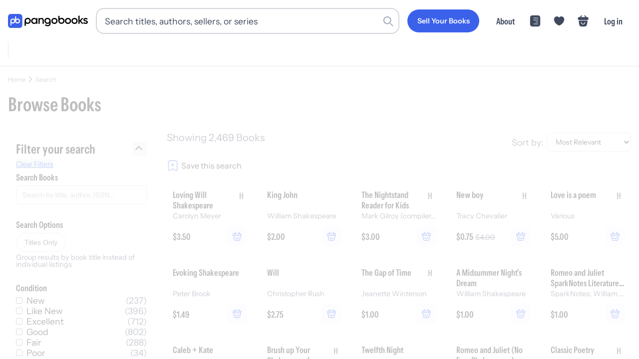

--- FILE ---
content_type: text/html; charset=utf-8
request_url: https://pangobooks.com/search?filter_by=hashtags%3A%23shakespeare
body_size: 67202
content:
<!DOCTYPE html><html lang="en"><head><meta charSet="utf-8"/><meta name="viewport" content="width=device-width,initial-scale=1.0"/><meta name="viewport" content="width=device-width, initial-scale=1"/><link rel="stylesheet" href="/_next/static/chunks/fb8fb30f15be7bf2.css" data-precedence="next"/><link rel="stylesheet" href="/_next/static/chunks/fd54bf5d31cb7262.css" data-precedence="next"/><link rel="stylesheet" href="/_next/static/chunks/65de6ec4d69802a7.css" data-precedence="next"/><link rel="stylesheet" href="/_next/static/chunks/41b6aa286fb6fd3b.css" data-precedence="next"/><link rel="stylesheet" href="/_next/static/chunks/69e86951a4cca98f.css" data-precedence="next"/><link rel="preload" as="script" fetchPriority="low" href="/_next/static/chunks/b2171549e941f36a.js"/><script src="/_next/static/chunks/dec902e5e1b8214b.js" async=""></script><script src="/_next/static/chunks/0b24dad9cb23dba7.js" async=""></script><script src="/_next/static/chunks/b72f6c56a9507ba1.js" async=""></script><script src="/_next/static/chunks/4843d681270f28eb.js" async=""></script><script src="/_next/static/chunks/turbopack-0235783054773f10.js" async=""></script><script src="/_next/static/chunks/4c1be99b8d876438.js" async=""></script><script src="/_next/static/chunks/3fa1e451deae27ec.js" async=""></script><script src="/_next/static/chunks/6a88f9f9197b2098.js" async=""></script><script src="/_next/static/chunks/bc4b3e4e96634a05.js" async=""></script><script src="/_next/static/chunks/8339d115c001552a.js" async=""></script><script src="/_next/static/chunks/77c9901fd5577aa5.js" async=""></script><script src="/_next/static/chunks/474dbf6f4759d169.js" async=""></script><script src="/_next/static/chunks/10cc815bc5151d57.js" async=""></script><script src="/_next/static/chunks/f87ee9b42bb2b2c4.js" async=""></script><script src="/_next/static/chunks/5ef747a807ff5d96.js" async=""></script><script src="/_next/static/chunks/8c1bfd4eb17f2c17.js" async=""></script><script src="/_next/static/chunks/96da30d7caeb5e51.js" async=""></script><script src="/_next/static/chunks/2482aa1cbf152c5c.js" async=""></script><script src="/_next/static/chunks/ea20e3497303d28a.js" async=""></script><script src="/_next/static/chunks/38a8dbe2c5c26331.js" async=""></script><script src="/_next/static/chunks/5c512cbac1be8d7b.js" async=""></script><script src="/_next/static/chunks/a2986ffc974e079e.js" async=""></script><script src="/_next/static/chunks/6d0572cdf63a5a58.js" async=""></script><script src="/_next/static/chunks/5b46c5a27815943f.js" async=""></script><link rel="preload" href="https://www.googletagmanager.com/gtag/js?id=AW-428220311" as="script"/><link rel="dns-prefetch" href="https://fonts.gstatic.com"/><link rel="preload" href="/fonts/InstrumentSans-Regular.ttf" as="font" crossorigin="" type="font/ttf"/><link rel="preload" href="/fonts/InstrumentSans_Condensed-SemiBold.ttf" as="font" crossorigin="" type="font/ttf"/><link rel="preload" href="/fonts/Gilroy-Medium.woff2" as="font" crossorigin="" type="font/woff2"/><link rel="preload" href="/fonts/Gilroy-Bold.woff2" as="font" crossorigin="" type="font/woff2"/><link rel="preload" href="/fonts/Gilroy-ExtraBold.woff2" as="font" crossorigin="" type="font/woff2"/><script src="/_next/static/chunks/a6dad97d9634a72d.js" noModule=""></script></head><body><div hidden=""><!--$?--><template id="B:0"></template><!--/$--></div><noscript><iframe src="https://www.googletagmanager.com/ns.html?id=GTM-WX9CSL6R" height="0" width="0" style="display:none;visibility:hidden"></iframe></noscript><!--$?--><template id="B:1"></template><!--/$--><script>requestAnimationFrame(function(){$RT=performance.now()});</script><script src="/_next/static/chunks/b2171549e941f36a.js" id="_R_" async=""></script><div hidden id="S:1"><noscript><img height="1" width="1" style="display:none" src="https://www.facebook.com/tr?id=3206062393016069&amp;ev=PageView&amp;noscript=1" alt=""/></noscript><!--$--><!--/$--><!--$--><!--/$--><nav class="navigation-module-scss-module__kqdwkq__container undefined"><div class="navigation-module-scss-module__kqdwkq__content"><a aria-label="Go to homepage" class="navigation-module-scss-module__kqdwkq__logo" href="/"><div class="navigation-module-scss-module__kqdwkq__logo--desktop"><svg viewBox="0 0 678 121" fill="none" xmlns="http://www.w3.org/2000/svg"><g clip-path="url(#clip0_3535_2814)"><path d="M335.654 33.5408C350.299 33.541 361.956 44.8985 361.956 59.7429C361.956 60.0251 361.95 60.307 361.941 60.5867V83.0281C361.941 99.0679 349.408 106.541 336.379 106.541C325.438 106.541 316.983 102.455 312.806 94.4851L322.057 89.1052C324.245 93.389 327.925 96.777 336.578 96.7771C345.828 96.7771 351.398 91.6954 351.398 83.0281V80.8523C347.024 84.0667 341.584 85.946 335.654 85.946C321.109 85.9459 309.352 74.4878 309.351 59.7429C309.352 44.8984 321.109 33.5409 335.654 33.5408ZM167.108 33.5408C181.754 33.5408 193.411 44.8983 193.411 59.7429C193.411 74.4879 181.754 85.946 167.108 85.946C161.286 85.946 155.913 84.1086 151.559 80.9617V102.944H140.807V59.9783H140.809C140.809 59.9002 140.807 59.8212 140.807 59.7429C140.807 44.8985 152.563 33.541 167.108 33.5408ZM221.522 34.2068C229.293 34.2068 235.172 37.3952 238.958 42.5759V35.5017H249.718V85.3162H238.958V78.1433C235.172 83.4237 229.293 86.6121 221.522 86.6121C207.973 86.6121 196.715 75.1541 196.715 60.4089C196.715 45.5643 207.973 34.2068 221.522 34.2068ZM394.361 34.2068C409.006 34.207 420.663 45.5644 420.663 60.4089C420.663 75.154 409.007 86.6118 394.361 86.6121C379.815 86.6121 368.058 75.1541 368.058 60.4089C368.059 45.5643 379.815 34.2068 394.361 34.2068ZM509.271 34.2068C523.917 34.2069 535.573 45.5643 535.573 60.4089C535.573 75.154 523.917 86.612 509.271 86.6121C494.725 86.6121 482.969 75.1541 482.969 60.4089C482.969 45.5643 494.726 34.2068 509.271 34.2068ZM565.121 34.2068C579.766 34.2068 591.424 45.5643 591.424 60.4089C591.424 75.1541 579.766 86.6121 565.121 86.6121C550.575 86.612 538.819 75.1541 538.819 60.4089C538.819 45.5643 550.575 34.2068 565.121 34.2068ZM658.473 34.2068C666.642 34.2068 673.417 37.9926 676.904 44.5681L667.838 49.6492C666.044 45.7637 662.557 43.9705 658.473 43.9705C654.587 43.9705 651.2 45.6641 651.2 49.2507C651.2 58.317 678 52.8378 678 71.2693C678 81.232 669.332 86.6121 658.572 86.6121C648.609 86.6121 641.436 82.1282 638.248 74.9548L647.514 69.575C649.108 74.0583 653.093 76.7488 658.572 76.7488C663.354 76.7488 667.041 75.1545 667.041 71.1697C667.041 62.3026 640.24 67.2836 640.24 49.45C640.24 40.0848 648.31 34.2068 658.473 34.2068ZM438.043 38.4587C442.388 35.3437 447.746 33.5349 453.549 33.5349C468.194 33.5352 479.85 44.8926 479.85 59.7371C479.85 74.4821 468.194 85.9399 453.549 85.9402C439.003 85.9402 427.246 74.4822 427.246 59.7371C427.246 59.4486 427.252 59.1615 427.261 58.8757H427.246V15.9099H438.043V38.4587ZM284.767 34.2068C295.926 34.2068 303.896 41.7785 303.896 54.7302V85.3162H293.137V55.8259C293.136 48.2543 288.752 44.2693 281.977 44.2693C274.904 44.2694 269.325 48.4539 269.325 58.616V85.3162H258.564V35.5017H269.325V41.8777C272.613 36.6973 277.993 34.2068 284.767 34.2068ZM608.219 57.5203L627.547 35.5017H640.697L618.779 59.9109L641.495 85.3162H628.642L608.219 62.3025V85.3162H597.458V15.5759H608.219V57.5203ZM223.216 44.4685C214.249 44.4687 207.475 51.1436 207.474 60.4089C207.474 69.6744 214.249 76.3502 223.216 76.3503C232.182 76.3503 238.958 69.6745 238.958 60.4089C238.958 51.1435 232.182 44.4685 223.216 44.4685ZM394.361 44.6677C385.594 44.6677 378.818 51.3428 378.818 60.4089C378.818 69.4752 385.594 76.1511 394.361 76.1511C403.128 76.1509 409.903 69.4751 409.903 60.4089C409.903 51.3429 403.128 44.6679 394.361 44.6677ZM509.271 44.6677C500.504 44.6677 493.73 51.3428 493.729 60.4089C493.729 69.4752 500.504 76.1511 509.271 76.1511C518.039 76.151 524.813 69.4752 524.813 60.4089C524.813 51.3429 518.039 44.6678 509.271 44.6677ZM565.121 44.6677C556.354 44.6678 549.579 51.3428 549.579 60.4089C549.579 69.4752 556.354 76.1511 565.121 76.1511C573.888 76.1511 580.663 69.4752 580.663 60.4089C580.663 51.3428 573.888 44.6677 565.121 44.6677ZM167.108 44.0017C158.341 44.0019 151.566 50.677 151.566 59.7429C151.567 68.8088 158.341 75.4849 167.108 75.4851C175.876 75.4851 182.651 68.809 182.651 59.7429C182.651 50.6769 175.876 44.0017 167.108 44.0017ZM335.654 44.0017C326.887 44.0018 320.111 50.6769 320.111 59.7429C320.111 68.8089 326.887 75.485 335.654 75.4851C344.421 75.4849 351.196 68.8088 351.196 59.7429C351.196 50.677 344.421 44.0019 335.654 44.0017ZM453.549 43.9958C445.149 43.9958 438.579 50.1237 438.043 58.6111V58.8757H438.027C438.014 59.1603 438.006 59.4475 438.006 59.7371C438.006 68.8033 444.781 75.4792 453.549 75.4792C462.316 75.479 469.091 68.8032 469.091 59.7371C469.09 50.6711 462.316 43.9961 453.549 43.9958Z" fill="black"></path><rect width="121.492" height="121.492" rx="24.6686" fill="#3B61EB"></rect><g clip-path="url(#clip1_3535_2814)"><path d="M40.9018 39.5565C28.9433 39.5565 19.2494 49.1928 19.2494 61.0785H19.247V101.419H28.8205V78.9401C32.2713 81.2505 36.4283 82.5998 40.9018 82.5998C52.8604 82.5998 62.5543 72.9643 62.5543 61.0777C62.5543 49.1912 52.8604 39.5565 40.9018 39.5565ZM40.9018 73.0879C34.2299 73.0879 28.8205 67.7111 28.8205 61.0793C28.8205 54.4475 34.2299 49.0708 40.9018 49.0708C47.5738 49.0708 52.9831 54.4475 52.9831 61.0793C52.9831 67.7111 47.5738 73.0879 40.9018 73.0879Z" fill="#F7F5F1"></path><path d="M80.8797 39.5564C76.4062 39.5564 72.2491 40.9058 68.7984 43.2162V20.7378H59.2248V61.0785H59.2272C59.2272 72.9651 68.9211 82.6006 80.8797 82.6006C92.8382 82.6006 102.532 72.9651 102.532 61.0785C102.532 49.192 92.8382 39.5564 80.8797 39.5564ZM80.8797 73.0879C74.2077 73.0879 68.7984 67.7111 68.7984 61.0793C68.7984 54.4475 74.2077 49.0707 80.8797 49.0707C87.5516 49.0707 92.961 54.4475 92.961 61.0793C92.961 67.7111 87.5516 73.0879 80.8797 73.0879Z" fill="#F7F5F1"></path></g></g><defs><clipPath id="clip0_3535_2814"><rect width="678" height="121" fill="white"></rect></clipPath><clipPath id="clip1_3535_2814"><rect width="83.2849" height="80.6823" fill="white" transform="translate(19.2477 20.7378)"></rect></clipPath></defs></svg></div><div class="navigation-module-scss-module__kqdwkq__logo--mobile"><svg viewBox="0 0 678 121" fill="none" xmlns="http://www.w3.org/2000/svg"><g clip-path="url(#clip0_3535_2814)"><path d="M335.654 33.5408C350.299 33.541 361.956 44.8985 361.956 59.7429C361.956 60.0251 361.95 60.307 361.941 60.5867V83.0281C361.941 99.0679 349.408 106.541 336.379 106.541C325.438 106.541 316.983 102.455 312.806 94.4851L322.057 89.1052C324.245 93.389 327.925 96.777 336.578 96.7771C345.828 96.7771 351.398 91.6954 351.398 83.0281V80.8523C347.024 84.0667 341.584 85.946 335.654 85.946C321.109 85.9459 309.352 74.4878 309.351 59.7429C309.352 44.8984 321.109 33.5409 335.654 33.5408ZM167.108 33.5408C181.754 33.5408 193.411 44.8983 193.411 59.7429C193.411 74.4879 181.754 85.946 167.108 85.946C161.286 85.946 155.913 84.1086 151.559 80.9617V102.944H140.807V59.9783H140.809C140.809 59.9002 140.807 59.8212 140.807 59.7429C140.807 44.8985 152.563 33.541 167.108 33.5408ZM221.522 34.2068C229.293 34.2068 235.172 37.3952 238.958 42.5759V35.5017H249.718V85.3162H238.958V78.1433C235.172 83.4237 229.293 86.6121 221.522 86.6121C207.973 86.6121 196.715 75.1541 196.715 60.4089C196.715 45.5643 207.973 34.2068 221.522 34.2068ZM394.361 34.2068C409.006 34.207 420.663 45.5644 420.663 60.4089C420.663 75.154 409.007 86.6118 394.361 86.6121C379.815 86.6121 368.058 75.1541 368.058 60.4089C368.059 45.5643 379.815 34.2068 394.361 34.2068ZM509.271 34.2068C523.917 34.2069 535.573 45.5643 535.573 60.4089C535.573 75.154 523.917 86.612 509.271 86.6121C494.725 86.6121 482.969 75.1541 482.969 60.4089C482.969 45.5643 494.726 34.2068 509.271 34.2068ZM565.121 34.2068C579.766 34.2068 591.424 45.5643 591.424 60.4089C591.424 75.1541 579.766 86.6121 565.121 86.6121C550.575 86.612 538.819 75.1541 538.819 60.4089C538.819 45.5643 550.575 34.2068 565.121 34.2068ZM658.473 34.2068C666.642 34.2068 673.417 37.9926 676.904 44.5681L667.838 49.6492C666.044 45.7637 662.557 43.9705 658.473 43.9705C654.587 43.9705 651.2 45.6641 651.2 49.2507C651.2 58.317 678 52.8378 678 71.2693C678 81.232 669.332 86.6121 658.572 86.6121C648.609 86.6121 641.436 82.1282 638.248 74.9548L647.514 69.575C649.108 74.0583 653.093 76.7488 658.572 76.7488C663.354 76.7488 667.041 75.1545 667.041 71.1697C667.041 62.3026 640.24 67.2836 640.24 49.45C640.24 40.0848 648.31 34.2068 658.473 34.2068ZM438.043 38.4587C442.388 35.3437 447.746 33.5349 453.549 33.5349C468.194 33.5352 479.85 44.8926 479.85 59.7371C479.85 74.4821 468.194 85.9399 453.549 85.9402C439.003 85.9402 427.246 74.4822 427.246 59.7371C427.246 59.4486 427.252 59.1615 427.261 58.8757H427.246V15.9099H438.043V38.4587ZM284.767 34.2068C295.926 34.2068 303.896 41.7785 303.896 54.7302V85.3162H293.137V55.8259C293.136 48.2543 288.752 44.2693 281.977 44.2693C274.904 44.2694 269.325 48.4539 269.325 58.616V85.3162H258.564V35.5017H269.325V41.8777C272.613 36.6973 277.993 34.2068 284.767 34.2068ZM608.219 57.5203L627.547 35.5017H640.697L618.779 59.9109L641.495 85.3162H628.642L608.219 62.3025V85.3162H597.458V15.5759H608.219V57.5203ZM223.216 44.4685C214.249 44.4687 207.475 51.1436 207.474 60.4089C207.474 69.6744 214.249 76.3502 223.216 76.3503C232.182 76.3503 238.958 69.6745 238.958 60.4089C238.958 51.1435 232.182 44.4685 223.216 44.4685ZM394.361 44.6677C385.594 44.6677 378.818 51.3428 378.818 60.4089C378.818 69.4752 385.594 76.1511 394.361 76.1511C403.128 76.1509 409.903 69.4751 409.903 60.4089C409.903 51.3429 403.128 44.6679 394.361 44.6677ZM509.271 44.6677C500.504 44.6677 493.73 51.3428 493.729 60.4089C493.729 69.4752 500.504 76.1511 509.271 76.1511C518.039 76.151 524.813 69.4752 524.813 60.4089C524.813 51.3429 518.039 44.6678 509.271 44.6677ZM565.121 44.6677C556.354 44.6678 549.579 51.3428 549.579 60.4089C549.579 69.4752 556.354 76.1511 565.121 76.1511C573.888 76.1511 580.663 69.4752 580.663 60.4089C580.663 51.3428 573.888 44.6677 565.121 44.6677ZM167.108 44.0017C158.341 44.0019 151.566 50.677 151.566 59.7429C151.567 68.8088 158.341 75.4849 167.108 75.4851C175.876 75.4851 182.651 68.809 182.651 59.7429C182.651 50.6769 175.876 44.0017 167.108 44.0017ZM335.654 44.0017C326.887 44.0018 320.111 50.6769 320.111 59.7429C320.111 68.8089 326.887 75.485 335.654 75.4851C344.421 75.4849 351.196 68.8088 351.196 59.7429C351.196 50.677 344.421 44.0019 335.654 44.0017ZM453.549 43.9958C445.149 43.9958 438.579 50.1237 438.043 58.6111V58.8757H438.027C438.014 59.1603 438.006 59.4475 438.006 59.7371C438.006 68.8033 444.781 75.4792 453.549 75.4792C462.316 75.479 469.091 68.8032 469.091 59.7371C469.09 50.6711 462.316 43.9961 453.549 43.9958Z" fill="black"></path><rect width="121.492" height="121.492" rx="24.6686" fill="#3B61EB"></rect><g clip-path="url(#clip1_3535_2814)"><path d="M40.9018 39.5565C28.9433 39.5565 19.2494 49.1928 19.2494 61.0785H19.247V101.419H28.8205V78.9401C32.2713 81.2505 36.4283 82.5998 40.9018 82.5998C52.8604 82.5998 62.5543 72.9643 62.5543 61.0777C62.5543 49.1912 52.8604 39.5565 40.9018 39.5565ZM40.9018 73.0879C34.2299 73.0879 28.8205 67.7111 28.8205 61.0793C28.8205 54.4475 34.2299 49.0708 40.9018 49.0708C47.5738 49.0708 52.9831 54.4475 52.9831 61.0793C52.9831 67.7111 47.5738 73.0879 40.9018 73.0879Z" fill="#F7F5F1"></path><path d="M80.8797 39.5564C76.4062 39.5564 72.2491 40.9058 68.7984 43.2162V20.7378H59.2248V61.0785H59.2272C59.2272 72.9651 68.9211 82.6006 80.8797 82.6006C92.8382 82.6006 102.532 72.9651 102.532 61.0785C102.532 49.192 92.8382 39.5564 80.8797 39.5564ZM80.8797 73.0879C74.2077 73.0879 68.7984 67.7111 68.7984 61.0793C68.7984 54.4475 74.2077 49.0707 80.8797 49.0707C87.5516 49.0707 92.961 54.4475 92.961 61.0793C92.961 67.7111 87.5516 73.0879 80.8797 73.0879Z" fill="#F7F5F1"></path></g></g><defs><clipPath id="clip0_3535_2814"><rect width="678" height="121" fill="white"></rect></clipPath><clipPath id="clip1_3535_2814"><rect width="83.2849" height="80.6823" fill="white" transform="translate(19.2477 20.7378)"></rect></clipPath></defs></svg></div><div class="navigation-module-scss-module__kqdwkq__logo--mobile-mini"><svg width="133" height="133" viewBox="0 0 133 133" fill="none" xmlns="http://www.w3.org/2000/svg"><rect x="6" y="6" width="121.492" height="121.492" rx="24.6686" fill="#3B61EB"></rect><g clip-path="url(#clip0_3434_2679)"><path d="M74.7985 26.7378V49.2163C78.2492 46.9059 82.4061 45.5562 86.8795 45.5562C98.8381 45.5562 108.532 55.1921 108.532 67.0786C108.532 78.9651 98.838 88.6011 86.8795 88.6011C77.8751 88.6011 70.1551 83.1373 66.8903 75.3638C63.6252 83.1367 55.906 88.6 46.902 88.6001C42.4286 88.6001 38.2716 87.2503 34.8209 84.9399V107.419H25.2467V67.0786H25.2496C25.2496 55.1929 34.9434 45.5562 46.902 45.5562C54.6182 45.5562 61.3906 49.5685 65.2252 55.6079V26.7378H74.7985ZM46.902 55.0708C40.23 55.0708 34.8209 60.4478 34.8209 67.0796C34.8211 73.7112 40.2301 79.0874 46.902 79.0874C53.5737 79.0873 58.9828 73.7112 58.983 67.0796C58.983 60.4478 53.5739 55.0709 46.902 55.0708ZM86.8795 55.0708C80.2076 55.0708 74.7985 60.4478 74.7985 67.0796C74.7986 73.7113 80.2077 79.0874 86.8795 79.0874C93.5514 79.0874 98.9604 73.7113 98.9606 67.0796C98.9606 60.4478 93.5515 55.0708 86.8795 55.0708Z" fill="#F7F5F1"></path></g><defs><clipPath id="clip0_3434_2679"><rect width="83.2849" height="80.6823" fill="white" transform="translate(25.2477 26.7378)"></rect></clipPath></defs></svg></div></a><div class="navigation-module-scss-module__kqdwkq__search-container-desktop"><div class="navigation-module-scss-module__kqdwkq__search-input-and-cancel-icon"><div class="search-input-module-scss-module__7IZGCW__container"><div class="search-input-module-scss-module__7IZGCW__input-container"><form><input class="search-input-module-scss-module__7IZGCW__input focus:ring-1 focus:ring-blue-500 focus:border-blue-500" type="search" placeholder="Search titles, authors, sellers, or series" id="search-input" value=""/></form><div class="search-input-module-scss-module__7IZGCW__search-icon"><svg viewBox="0 0 24 24" fill="none" xmlns="http://www.w3.org/2000/svg"><rect x="16" y="17.6263" width="2.3" height="9" rx="1.15" transform="rotate(-45 16 17.6263)" fill="var(--lightGrey)"></rect><path fill-rule="evenodd" clip-rule="evenodd" d="M10 19C14.9706 19 19 14.9706 19 10C19 5.02944 14.9706 1 10 1C5.02944 1 1 5.02944 1 10C1 14.9706 5.02944 19 10 19ZM10 16.6C13.6451 16.6 16.6 13.6451 16.6 10C16.6 6.35495 13.6451 3.40003 10 3.40003C6.35495 3.40003 3.40002 6.35495 3.40002 10C3.40002 13.6451 6.35495 16.6 10 16.6Z" fill="var(--lightGrey)"></path></svg></div></div></div><div class="navigation-module-scss-module__kqdwkq__cancel-icon">Cancel</div></div></div><div class="navigation-module-scss-module__kqdwkq__secure-checkout">Secure Checkout</div><div class="navigation-module-scss-module__kqdwkq__links navigation-module-scss-module__kqdwkq__nav-desktop"><a class="navigation-module-scss-module__kqdwkq__link-items navigation-module-scss-module__kqdwkq__link-items-button" href="/sell"><button aria-label="Sell Your Books" class="button-module-scss-module__sHYptW__button"><span class="button-module-scss-module__sHYptW__text">Sell Your Books</span></button></a><a class="navigation-module-scss-module__kqdwkq__link-items navigation-module-scss-module__kqdwkq__link-items-text" href="/about">About</a><a class="navigation-module-scss-module__kqdwkq__link-items" href="/feed"><svg width="24" height="24" viewBox="0 0 58 58" fill="none" xmlns="http://www.w3.org/2000/svg"><g clip-path="url(#clip0_3462_2536)"><path d="M43.1911 2.46814C48.6433 2.46814 53.064 6.88799 53.0641 12.3402V45.6595C53.0641 51.1119 48.6434 55.5316 43.1911 55.5316H14.8083C9.35604 55.5315 4.93619 51.1118 4.93619 45.6595V12.3402C4.93633 6.88808 9.35613 2.46829 14.8083 2.46814H43.1911ZM21.7497 41.6879C20.7488 41.688 19.9372 42.4995 19.9372 43.5004C19.9374 44.5011 20.7489 45.3127 21.7497 45.3129H42.2917L42.4762 45.3031C43.3903 45.2105 44.104 44.4388 44.1042 43.5004C44.1042 42.5618 43.3904 41.7903 42.4762 41.6976L42.2917 41.6879H21.7497ZM32.0211 32.0209C31.0201 32.0209 30.2087 32.8324 30.2086 33.8334C30.2086 34.8344 31.0201 35.6459 32.0211 35.6459H42.2917L42.4772 35.6361C43.391 35.5432 44.1042 34.7717 44.1042 33.8334C44.1042 32.895 43.391 32.1236 42.4772 32.0306L42.2917 32.0209H32.0211ZM21.7497 22.3539C20.7489 22.3541 19.9373 23.1656 19.9372 24.1664C19.9372 25.1673 20.7488 25.9787 21.7497 25.9789H42.2917L42.4762 25.9691C43.3904 25.8765 44.1042 25.105 44.1042 24.1664C44.104 23.2279 43.3903 22.4563 42.4762 22.3636L42.2917 22.3539H21.7497ZM21.7497 12.6879C20.7488 12.688 19.9372 13.4995 19.9372 14.5004C19.9374 15.5011 20.7489 16.3127 21.7497 16.3129H42.2917L42.4762 16.3031C43.3903 16.2105 44.104 15.4388 44.1042 14.5004C44.1042 13.5618 43.3904 12.7903 42.4762 12.6976L42.2917 12.6879H21.7497Z" fill="currentColor"></path></g><defs><clipPath id="clip0_3462_2536"><rect width="58" height="58" fill="white"></rect></clipPath></defs></svg></a><li class="navigation-module-scss-module__kqdwkq__link-items"><svg width="58" height="58" viewBox="0 0 58 58" fill="none" xmlns="http://www.w3.org/2000/svg"><g clip-path="url(#clip0_3462_2513)"><path d="M39.73 7.49158C35.3558 7.49158 31.4408 9.61824 29 12.8807C26.5592 9.61824 22.6442 7.49158 18.27 7.49158C10.8508 7.49158 4.83333 13.5332 4.83333 21.0007C4.83333 23.8766 5.29249 26.5349 6.08999 28.9999C9.90833 41.0832 21.6775 48.3091 27.5017 50.2907C28.3233 50.5807 29.6767 50.5807 30.4983 50.2907C36.3225 48.3091 48.0917 41.0832 51.91 28.9999C52.7075 26.5349 53.1667 23.8766 53.1667 21.0007C53.1667 13.5332 47.1492 7.49158 39.73 7.49158Z" fill="currentColor"></path></g><defs><clipPath id="clip0_3462_2513"><rect width="58" height="58" fill="white"></rect></clipPath></defs></svg></li><a class="navigation-module-scss-module__kqdwkq__link-items"><svg width="58" height="58" viewBox="0 0 58 58" fill="none" xmlns="http://www.w3.org/2000/svg"><path d="M47.5926 11.0586H46.5811L38.0346 2.51204C37.3518 1.82932 36.2393 1.82932 35.5313 2.51204C34.8486 3.19475 34.8486 4.30732 35.5313 5.01532L41.5746 11.0586H16.9969L23.0401 5.01532C23.7229 4.33261 23.7229 3.22004 23.0401 2.51204C22.3574 1.82932 21.2449 1.82932 20.5369 2.51204L12.0156 11.0586H11.0041C8.72843 11.0586 4 11.0586 4 17.5317C4 19.9845 4.50571 21.6027 5.56771 22.6647C6.17457 23.2969 6.90786 23.6256 7.69171 23.8026C8.425 23.9796 9.20886 24.0049 9.96743 24.0049H48.604C49.3878 24.0049 50.1211 23.9543 50.8291 23.8026C52.9531 23.2969 54.5714 21.7797 54.5714 17.5317C54.5714 11.0586 49.843 11.0586 47.5926 11.0586Z" fill="currentColor"></path><path d="M47.1011 27.6051C48.7046 27.6051 49.9014 29.1912 49.5963 30.9166L47.025 45.4733C46.1086 50.7333 44.5813 55.4371 36.0035 55.4371H21.7232C13.2476 55.4369 11.3383 49.9262 10.6255 45.1393L8.48688 30.8336C8.23235 29.136 9.42938 27.6053 11.0074 27.6051H47.1011ZM19.5123 52.776C19.9317 52.8243 20.3713 52.8589 20.8316 52.8766L20.0992 52.8336C19.8995 52.8178 19.7036 52.7981 19.5123 52.776ZM18.4224 52.61C18.7359 52.6707 19.0625 52.7226 19.4019 52.7643C19.4256 52.7672 19.4494 52.7693 19.4732 52.7721C19.0866 52.7266 18.7172 52.6673 18.3638 52.5973C18.3832 52.6011 18.4029 52.6062 18.4224 52.61ZM15.4566 51.5973C15.6085 51.6778 15.7657 51.7548 15.9273 51.8287L15.689 51.7155C15.6105 51.6768 15.5327 51.6376 15.4566 51.5973ZM13.1978 49.8444C13.2986 49.9564 13.4027 50.0669 13.5113 50.1744L13.5123 50.1735C13.295 49.9579 13.0931 49.7331 12.9058 49.5006C12.9995 49.6171 13.0967 49.732 13.1978 49.8444ZM44.5923 49.5875L44.6578 49.5055C44.6805 49.4747 44.7002 49.4419 44.7222 49.4108C44.68 49.4704 44.6364 49.5291 44.5923 49.5875ZM44.7564 49.3619C44.7879 49.3166 44.8208 49.2723 44.8511 49.2262L44.8863 49.1715C44.8442 49.2358 44.8004 49.2989 44.7564 49.3619ZM45.9996 46.8121C46.0398 46.6919 46.0804 46.571 46.1177 46.4489V46.4479C46.0802 46.5704 46.04 46.6915 45.9996 46.8121ZM37.8355 33.9264C36.799 33.9266 35.9391 34.7863 35.939 35.8229C35.939 39.6661 32.8291 42.7757 28.9859 42.776C25.1425 42.776 22.0328 39.6663 22.0328 35.8229C22.0327 34.7865 21.1726 33.9269 20.1363 33.9264C19.0996 33.9264 18.2398 34.7862 18.2398 35.8229C18.2398 41.7397 23.069 46.569 28.9859 46.569C34.9025 46.5687 39.732 41.7396 39.732 35.8229C39.732 34.7863 38.872 33.9266 37.8355 33.9264ZM49.2896 30.6139L46.7359 43.8385C46.6506 44.2863 46.5598 44.7298 46.4586 45.1656H46.4595C46.5607 44.7298 46.6516 44.2863 46.7369 43.8385L49.2906 30.6139C49.3 30.565 49.3074 30.516 49.314 30.4674L49.2896 30.6139ZM49.3355 30.1373C49.3357 30.103 49.3367 30.0688 49.3355 30.0348C49.3348 30.0132 49.3319 29.9918 49.3306 29.9703C49.334 30.0257 49.3358 30.0812 49.3355 30.1373ZM49.2828 29.6119C49.2918 29.6552 49.2995 29.6988 49.3062 29.7428C49.2995 29.6988 49.2918 29.6552 49.2828 29.6119ZM49.2281 29.3981C49.2233 29.3823 49.2205 29.3659 49.2154 29.3502L49.1705 29.2213C49.1927 29.279 49.2101 29.3385 49.2281 29.3981ZM48.9224 28.7389C48.9721 28.8143 49.0177 28.8927 49.0591 28.9733L48.9234 28.7389C48.8739 28.6637 48.8195 28.5915 48.7623 28.5221L48.9224 28.7389ZM47.9966 27.8981C48.021 27.911 48.045 27.9244 48.0689 27.9381C48.0576 27.9316 48.0471 27.9239 48.0357 27.9176C48.0231 27.9106 48.0094 27.9048 47.9966 27.8981ZM47.524 27.7057C47.569 27.7187 47.6139 27.7332 47.6578 27.7487C47.7166 27.7694 47.774 27.7933 47.8306 27.818C47.7316 27.7746 47.6296 27.7363 47.524 27.7057Z" fill="currentColor"></path></svg></a><a class="navigation-module-scss-module__kqdwkq__link-items navigation-module-scss-module__kqdwkq__link-items-text" style="white-space:nowrap">Log in</a></div><div class=""><div class="navigation-module-scss-module__kqdwkq__links-mobile navigation-module-scss-module__kqdwkq__nav-mobile"><div id="navigation-module-scss-module__kqdwkq__login-button">Log in</div><div><a class="navigation-module-scss-module__kqdwkq__link-items-mobile"><svg width="58" height="58" viewBox="0 0 58 58" fill="none" xmlns="http://www.w3.org/2000/svg"><path d="M47.5926 11.0586H46.5811L38.0346 2.51204C37.3518 1.82932 36.2393 1.82932 35.5313 2.51204C34.8486 3.19475 34.8486 4.30732 35.5313 5.01532L41.5746 11.0586H16.9969L23.0401 5.01532C23.7229 4.33261 23.7229 3.22004 23.0401 2.51204C22.3574 1.82932 21.2449 1.82932 20.5369 2.51204L12.0156 11.0586H11.0041C8.72843 11.0586 4 11.0586 4 17.5317C4 19.9845 4.50571 21.6027 5.56771 22.6647C6.17457 23.2969 6.90786 23.6256 7.69171 23.8026C8.425 23.9796 9.20886 24.0049 9.96743 24.0049H48.604C49.3878 24.0049 50.1211 23.9543 50.8291 23.8026C52.9531 23.2969 54.5714 21.7797 54.5714 17.5317C54.5714 11.0586 49.843 11.0586 47.5926 11.0586Z" fill="currentColor"></path><path d="M47.1011 27.6051C48.7046 27.6051 49.9014 29.1912 49.5963 30.9166L47.025 45.4733C46.1086 50.7333 44.5813 55.4371 36.0035 55.4371H21.7232C13.2476 55.4369 11.3383 49.9262 10.6255 45.1393L8.48688 30.8336C8.23235 29.136 9.42938 27.6053 11.0074 27.6051H47.1011ZM19.5123 52.776C19.9317 52.8243 20.3713 52.8589 20.8316 52.8766L20.0992 52.8336C19.8995 52.8178 19.7036 52.7981 19.5123 52.776ZM18.4224 52.61C18.7359 52.6707 19.0625 52.7226 19.4019 52.7643C19.4256 52.7672 19.4494 52.7693 19.4732 52.7721C19.0866 52.7266 18.7172 52.6673 18.3638 52.5973C18.3832 52.6011 18.4029 52.6062 18.4224 52.61ZM15.4566 51.5973C15.6085 51.6778 15.7657 51.7548 15.9273 51.8287L15.689 51.7155C15.6105 51.6768 15.5327 51.6376 15.4566 51.5973ZM13.1978 49.8444C13.2986 49.9564 13.4027 50.0669 13.5113 50.1744L13.5123 50.1735C13.295 49.9579 13.0931 49.7331 12.9058 49.5006C12.9995 49.6171 13.0967 49.732 13.1978 49.8444ZM44.5923 49.5875L44.6578 49.5055C44.6805 49.4747 44.7002 49.4419 44.7222 49.4108C44.68 49.4704 44.6364 49.5291 44.5923 49.5875ZM44.7564 49.3619C44.7879 49.3166 44.8208 49.2723 44.8511 49.2262L44.8863 49.1715C44.8442 49.2358 44.8004 49.2989 44.7564 49.3619ZM45.9996 46.8121C46.0398 46.6919 46.0804 46.571 46.1177 46.4489V46.4479C46.0802 46.5704 46.04 46.6915 45.9996 46.8121ZM37.8355 33.9264C36.799 33.9266 35.9391 34.7863 35.939 35.8229C35.939 39.6661 32.8291 42.7757 28.9859 42.776C25.1425 42.776 22.0328 39.6663 22.0328 35.8229C22.0327 34.7865 21.1726 33.9269 20.1363 33.9264C19.0996 33.9264 18.2398 34.7862 18.2398 35.8229C18.2398 41.7397 23.069 46.569 28.9859 46.569C34.9025 46.5687 39.732 41.7396 39.732 35.8229C39.732 34.7863 38.872 33.9266 37.8355 33.9264ZM49.2896 30.6139L46.7359 43.8385C46.6506 44.2863 46.5598 44.7298 46.4586 45.1656H46.4595C46.5607 44.7298 46.6516 44.2863 46.7369 43.8385L49.2906 30.6139C49.3 30.565 49.3074 30.516 49.314 30.4674L49.2896 30.6139ZM49.3355 30.1373C49.3357 30.103 49.3367 30.0688 49.3355 30.0348C49.3348 30.0132 49.3319 29.9918 49.3306 29.9703C49.334 30.0257 49.3358 30.0812 49.3355 30.1373ZM49.2828 29.6119C49.2918 29.6552 49.2995 29.6988 49.3062 29.7428C49.2995 29.6988 49.2918 29.6552 49.2828 29.6119ZM49.2281 29.3981C49.2233 29.3823 49.2205 29.3659 49.2154 29.3502L49.1705 29.2213C49.1927 29.279 49.2101 29.3385 49.2281 29.3981ZM48.9224 28.7389C48.9721 28.8143 49.0177 28.8927 49.0591 28.9733L48.9234 28.7389C48.8739 28.6637 48.8195 28.5915 48.7623 28.5221L48.9224 28.7389ZM47.9966 27.8981C48.021 27.911 48.045 27.9244 48.0689 27.9381C48.0576 27.9316 48.0471 27.9239 48.0357 27.9176C48.0231 27.9106 48.0094 27.9048 47.9966 27.8981ZM47.524 27.7057C47.569 27.7187 47.6139 27.7332 47.6578 27.7487C47.7166 27.7694 47.774 27.7933 47.8306 27.818C47.7316 27.7746 47.6296 27.7363 47.524 27.7057Z" fill="currentColor"></path></svg></a></div><div class="navigation-module-scss-module__kqdwkq__link-items-mobile navigation-module-scss-module__kqdwkq__topNavMenuActive"><div class="navigation-module-scss-module__kqdwkq__hamburger-icon"><svg width="22" height="18" viewBox="0 0 22 18" fill="none" xmlns="http://www.w3.org/2000/svg"><path d="M1 9H21M1 1.5H21M1 16.5H21" stroke="var(--grey)" stroke-width="1.5" stroke-linecap="round" stroke-linejoin="round"></path></svg></div><div class="nav-menu-module-scss-module__fBaHqq__side-menu"><div style="display:flex;flex-direction:column;align-items:flex-end;justify-content:flex-end"><div class="nav-menu-module-scss-module__fBaHqq__close-button"><svg viewBox="0 0 20 20" fill="none" xmlns="http://www.w3.org/2000/svg" width="25" height="20"><path d="M14.4283 5.11381L14.4287 5.11345C14.5584 4.98371 14.7668 4.98371 14.8965 5.11345C15.0179 5.23485 15.0179 5.4516 14.8965 5.57301L10.8215 9.64801L10.468 10.0016L10.8215 10.3551L14.8965 14.4301C15.0263 14.5599 15.0263 14.7683 14.8965 14.898C14.7668 15.0277 14.5584 15.0277 14.4287 14.898L10.3537 10.823L10.0001 10.4695L9.64655 10.823L5.57154 14.898C5.44181 15.0277 5.23339 15.0277 5.10365 14.898C4.97391 14.7683 4.97391 14.5599 5.10365 14.4301L9.17865 10.3551L9.53221 10.0016L9.17865 9.64801L5.10365 5.57301C4.97391 5.44327 4.97391 5.23485 5.10365 5.10512C5.23339 4.97538 5.44181 4.97538 5.57154 5.10512L9.64655 9.18012L9.99974 9.53331L10.3533 9.18048L14.4283 5.11381Z" fill="none" stroke="var(--copyLight)"></path></svg></div></div><div class="nav-menu-module-scss-module__fBaHqq__with-border"><div style="padding-bottom:16px;padding-left:16px;padding-right:16px;display:flex;flex-direction:row;align-items:flex-start;justify-content:center"><div style="margin-right:10px;width:80%"><button aria-label="Sign up" class="button-module-scss-module__sHYptW__button button-module-scss-module__sHYptW__button--x-small"><span class="button-module-scss-module__sHYptW__text">Sign up</span></button></div><div style="width:80%"><button aria-label="Log in" class="button-module-scss-module__sHYptW__button button-module-scss-module__sHYptW__button--secondary button-module-scss-module__sHYptW__button--x-small"><span class="button-module-scss-module__sHYptW__text">Log in</span></button></div></div></div><div class="browse-dropdown-container"><section class="nav-menu-module-scss-module__fBaHqq__browse-menu-dropdown"><div class="nav-menu-module-scss-module__fBaHqq__browse-dropdown-flex nav-menu-module-scss-module__fBaHqq__bold-text nav-menu-module-scss-module__fBaHqq__with-border"><div style="display:flex;flex-direction:row;align-items:center;justify-content:space-between"><h2> Browse by categories </h2><div><svg height="20" width="20" viewBox="0 0 21 21" fill="none" xmlns="http://www.w3.org/2000/svg" style="transform:rotate(90deg)"><path d="M9 18L15 12L9 6" stroke="var(--copyDark)" stroke-width="1.5" stroke-linecap="round" stroke-linejoin="round"></path></svg></div></div></div></section></div><div><div><a class="nav-menu-module-scss-module__fBaHqq__menu-item nav-menu-module-scss-module__fBaHqq__bold-text nav-menu-module-scss-module__fBaHqq__with-border" href="/collections">Collections</a></div><div><a class="nav-menu-module-scss-module__fBaHqq__menu-item nav-menu-module-scss-module__fBaHqq__bold-text nav-menu-module-scss-module__fBaHqq__with-border" href="/bookstore">Bookstores</a></div><div><a class="nav-menu-module-scss-module__fBaHqq__menu-item nav-menu-module-scss-module__fBaHqq__bold-text nav-menu-module-scss-module__fBaHqq__with-border" href="/shelves">Shelves</a></div><div><a class="nav-menu-module-scss-module__fBaHqq__menu-item nav-menu-module-scss-module__fBaHqq__bold-text nav-menu-module-scss-module__fBaHqq__with-border" href="/feed">Feed</a></div><div><a class="nav-menu-module-scss-module__fBaHqq__menu-item nav-menu-module-scss-module__fBaHqq__bold-text nav-menu-module-scss-module__fBaHqq__with-border" href="/hey-pango">Pango AI</a></div><div><a class="nav-menu-module-scss-module__fBaHqq__menu-item nav-menu-module-scss-module__fBaHqq__bold-text nav-menu-module-scss-module__fBaHqq__with-border" href="/author">Popular Authors</a></div><div><a class="nav-menu-module-scss-module__fBaHqq__menu-item nav-menu-module-scss-module__fBaHqq__bold-text nav-menu-module-scss-module__fBaHqq__with-border" href="/series">Popular Series</a></div><div><a class="nav-menu-module-scss-module__fBaHqq__menu-item nav-menu-module-scss-module__fBaHqq__bold-text nav-menu-module-scss-module__fBaHqq__with-border" href="/bundle-search">Multi-Book Search</a></div><div><a class="nav-menu-module-scss-module__fBaHqq__menu-item nav-menu-module-scss-module__fBaHqq__bold-text nav-menu-module-scss-module__fBaHqq__with-border" href="/pricing">Pricing Hub</a></div><div><a class="nav-menu-module-scss-module__fBaHqq__menu-item nav-menu-module-scss-module__fBaHqq__bottom-menu-spacing" href="/sell">Sell your books</a></div><div><a class="nav-menu-module-scss-module__fBaHqq__menu-item nav-menu-module-scss-module__fBaHqq__bottom-menu-spacing" href="/about">About Us</a></div><div><a class="nav-menu-module-scss-module__fBaHqq__menu-item nav-menu-module-scss-module__fBaHqq__bottom-menu-spacing" href="/blog">Blog</a></div><div><a class="nav-menu-module-scss-module__fBaHqq__menu-item nav-menu-module-scss-module__fBaHqq__bottom-menu-spacing" href="/data/low-inventory-high-demand">Market Guide</a></div><div class="nav-menu-module-scss-module__fBaHqq__with-border" style="padding-top:1rem;padding-bottom:0.5rem"><h3 style="padding-left:1rem;padding-bottom:0.5rem">HELP</h3></div><div><a class="nav-menu-module-scss-module__fBaHqq__menu-item nav-menu-module-scss-module__fBaHqq__bottom-menu-spacing" href="https://help.pangobooks.com">FAQ</a></div><div><a class="nav-menu-module-scss-module__fBaHqq__menu-item nav-menu-module-scss-module__fBaHqq__bottom-menu-spacing" href="https://help.pangobooks.com">Help Center</a></div><div><a class="nav-menu-module-scss-module__fBaHqq__menu-item nav-menu-module-scss-module__fBaHqq__bottom-menu-spacing" href="https://help.pangobooks.com/en/articles/6222077-how-can-i-contact-pangobooks">Contact Us</a></div></div></div><div class="nav-menu-module-scss-module__fBaHqq__overlay"></div></div></div></div></div><div><div class="navigation-module-scss-module__kqdwkq__search-container-mobile"><div class="navigation-module-scss-module__kqdwkq__search-input-and-cancel-icon"><div class="search-input-module-scss-module__7IZGCW__container"><div class="search-input-module-scss-module__7IZGCW__input-container"><form><input class="search-input-module-scss-module__7IZGCW__input focus:ring-1 focus:ring-blue-500 focus:border-blue-500" type="search" placeholder="Search titles, authors, sellers, or series" id="search-input" value=""/></form><div class="search-input-module-scss-module__7IZGCW__search-icon"><svg viewBox="0 0 24 24" fill="none" xmlns="http://www.w3.org/2000/svg"><rect x="16" y="17.6263" width="2.3" height="9" rx="1.15" transform="rotate(-45 16 17.6263)" fill="var(--lightGrey)"></rect><path fill-rule="evenodd" clip-rule="evenodd" d="M10 19C14.9706 19 19 14.9706 19 10C19 5.02944 14.9706 1 10 1C5.02944 1 1 5.02944 1 10C1 14.9706 5.02944 19 10 19ZM10 16.6C13.6451 16.6 16.6 13.6451 16.6 10C16.6 6.35495 13.6451 3.40003 10 3.40003C6.35495 3.40003 3.40002 6.35495 3.40002 10C3.40002 13.6451 6.35495 16.6 10 16.6Z" fill="var(--lightGrey)"></path></svg></div></div></div><div class="navigation-module-scss-module__kqdwkq__cancel-icon">Cancel</div></div></div></div><div class="navigation-module-scss-module__kqdwkq__show-categories"><div id="container" class="categories-module-scss-module__-fZ0Fa__container"><div class="categories-module-scss-module__-fZ0Fa__divider" style="margin:none"></div></div></div></nav><div class="mobile-categories-module-scss-module__Vtx42W__container"><section class="tile-row-module-scss-module__WH2CBW__container"><div class="tile-row-module-scss-module__WH2CBW__scroll-container tile-row-module-scss-module__WH2CBW__scroll-container--hide-scrollbar"><!--$?--><template id="B:2"></template><div class="loading-module-scss-module__2PMeea__tile"><div class="loading-module-scss-module__2PMeea__image-container"><div></div></div><div class="loading-module-scss-module__2PMeea__content-container"><div class="loading-module-scss-module__2PMeea__author"></div><div class="loading-module-scss-module__2PMeea__title"><div></div><div></div></div><div class="loading-module-scss-module__2PMeea__info"><div class="loading-module-scss-module__2PMeea__price"><svg width="18" height="18" viewBox="0 0 70 70" fill="none" xmlns="http://www.w3.org/2000/svg"><path d="M35.3429 8.80129L29.0166 23.5275H22.6904C21.6404 23.5275 20.6166 23.6063 19.6191 23.8163L22.2441 17.5163L22.3491 17.28L22.5066 16.86C22.5854 16.6763 22.6379 16.5188 22.7166 16.3875C25.7616 9.32629 29.1741 7.12129 35.3429 8.80129Z" fill="var(--borderLight)"></path><path d="M53.1667 24.2362L53.1142 24.21C51.5392 23.7637 49.9379 23.5275 48.3104 23.5275H31.8779L37.7842 9.79871L37.8629 9.61496C38.2304 9.74621 38.6242 9.92996 39.0179 10.0612L44.8192 12.5025C48.0479 13.8412 50.3054 15.2325 51.6967 16.9125C51.9329 17.2275 52.1429 17.5162 52.3529 17.8575C52.5892 18.225 52.7729 18.5925 52.8779 18.9862C52.9829 19.2225 53.0617 19.4325 53.1142 19.6687C53.5079 21.0075 53.5342 22.53 53.1667 24.2362Z" fill="var(--borderLight)"></path><path d="M36.8643 49.3575H37.5205C38.308 49.3575 38.9643 48.6487 38.9643 47.7825C38.9643 46.68 38.6493 46.5225 37.9668 46.26L36.8643 45.8662V49.3575Z" fill="var(--borderLight)"></path><path d="M52.0111 27.99C50.8299 27.6488 49.5961 27.465 48.3099 27.465H22.6899C20.9049 27.465 19.2249 27.8063 17.6499 28.4888C13.0824 30.4575 9.87988 34.9988 9.87988 40.275V45.3938C9.87988 46.0238 9.93238 46.6275 10.0111 47.2575C10.5886 55.605 15.0511 60.0675 23.3986 60.6188C24.0024 60.6975 24.6061 60.75 25.2624 60.75H45.7374C55.4499 60.75 60.5686 56.13 61.0674 46.9425C61.0936 46.4438 61.1199 45.9188 61.1199 45.3938V40.275C61.1199 34.4738 57.2611 29.5913 52.0111 27.99ZM38.8599 43.6875C40.0674 44.1075 41.6949 45 41.6949 47.7825C41.6949 50.1713 39.8311 52.0875 37.5211 52.0875H36.8649V52.665C36.8649 53.4263 36.2611 54.03 35.4999 54.03C34.7386 54.03 34.1349 53.4263 34.1349 52.665V52.0875H33.8986C31.3786 52.0875 29.3049 49.9613 29.3049 47.3363C29.3049 46.575 29.9086 45.9713 30.6699 45.9713C31.4311 45.9713 32.0349 46.575 32.0349 47.3363C32.0349 48.4388 32.8749 49.3575 33.8986 49.3575H34.1349V44.9213L32.1399 44.2125C30.9324 43.7925 29.3049 42.9 29.3049 40.1175C29.3049 37.7288 31.1686 35.8125 33.4786 35.8125H34.1349V35.235C34.1349 34.4738 34.7386 33.87 35.4999 33.87C36.2611 33.87 36.8649 34.4738 36.8649 35.235V35.8125H37.1011C39.6211 35.8125 41.6949 37.9388 41.6949 40.5638C41.6949 41.325 41.0911 41.9288 40.3299 41.9288C39.5686 41.9288 38.9649 41.325 38.9649 40.5638C38.9649 39.4613 38.1249 38.5425 37.1011 38.5425H36.8649V42.9788L38.8599 43.6875Z" fill="var(--borderLight)"></path><path d="M32.0332 40.1175C32.0332 41.22 32.3482 41.3775 33.0307 41.64L34.1332 42.0338V38.5425H33.477C32.6632 38.5425 32.0332 39.2513 32.0332 40.1175Z" fill="var(--borderLight)"></path></svg><div></div></div><span class="loading-module-scss-module__2PMeea__like"><svg width="58" height="58" viewBox="0 0 58 58" fill="none" xmlns="http://www.w3.org/2000/svg"><path d="M47.5926 11.0586H46.5811L38.0346 2.51204C37.3518 1.82932 36.2393 1.82932 35.5313 2.51204C34.8486 3.19475 34.8486 4.30732 35.5313 5.01532L41.5746 11.0586H16.9969L23.0401 5.01532C23.7229 4.33261 23.7229 3.22004 23.0401 2.51204C22.3574 1.82932 21.2449 1.82932 20.5369 2.51204L12.0156 11.0586H11.0041C8.72843 11.0586 4 11.0586 4 17.5317C4 19.9845 4.50571 21.6027 5.56771 22.6647C6.17457 23.2969 6.90786 23.6256 7.69171 23.8026C8.425 23.9796 9.20886 24.0049 9.96743 24.0049H48.604C49.3878 24.0049 50.1211 23.9543 50.8291 23.8026C52.9531 23.2969 54.5714 21.7797 54.5714 17.5317C54.5714 11.0586 49.843 11.0586 47.5926 11.0586Z" fill="var(--borderLight)"></path><path d="M47.1011 27.6051C48.7046 27.6051 49.9014 29.1912 49.5963 30.9166L47.025 45.4733C46.1086 50.7333 44.5813 55.4371 36.0035 55.4371H21.7232C13.2476 55.4369 11.3383 49.9262 10.6255 45.1393L8.48688 30.8336C8.23235 29.136 9.42938 27.6053 11.0074 27.6051H47.1011ZM19.5123 52.776C19.9317 52.8243 20.3713 52.8589 20.8316 52.8766L20.0992 52.8336C19.8995 52.8178 19.7036 52.7981 19.5123 52.776ZM18.4224 52.61C18.7359 52.6707 19.0625 52.7226 19.4019 52.7643C19.4256 52.7672 19.4494 52.7693 19.4732 52.7721C19.0866 52.7266 18.7172 52.6673 18.3638 52.5973C18.3832 52.6011 18.4029 52.6062 18.4224 52.61ZM15.4566 51.5973C15.6085 51.6778 15.7657 51.7548 15.9273 51.8287L15.689 51.7155C15.6105 51.6768 15.5327 51.6376 15.4566 51.5973ZM13.1978 49.8444C13.2986 49.9564 13.4027 50.0669 13.5113 50.1744L13.5123 50.1735C13.295 49.9579 13.0931 49.7331 12.9058 49.5006C12.9995 49.6171 13.0967 49.732 13.1978 49.8444ZM44.5923 49.5875L44.6578 49.5055C44.6805 49.4747 44.7002 49.4419 44.7222 49.4108C44.68 49.4704 44.6364 49.5291 44.5923 49.5875ZM44.7564 49.3619C44.7879 49.3166 44.8208 49.2723 44.8511 49.2262L44.8863 49.1715C44.8442 49.2358 44.8004 49.2989 44.7564 49.3619ZM45.9996 46.8121C46.0398 46.6919 46.0804 46.571 46.1177 46.4489V46.4479C46.0802 46.5704 46.04 46.6915 45.9996 46.8121ZM37.8355 33.9264C36.799 33.9266 35.9391 34.7863 35.939 35.8229C35.939 39.6661 32.8291 42.7757 28.9859 42.776C25.1425 42.776 22.0328 39.6663 22.0328 35.8229C22.0327 34.7865 21.1726 33.9269 20.1363 33.9264C19.0996 33.9264 18.2398 34.7862 18.2398 35.8229C18.2398 41.7397 23.069 46.569 28.9859 46.569C34.9025 46.5687 39.732 41.7396 39.732 35.8229C39.732 34.7863 38.872 33.9266 37.8355 33.9264ZM49.2896 30.6139L46.7359 43.8385C46.6506 44.2863 46.5598 44.7298 46.4586 45.1656H46.4595C46.5607 44.7298 46.6516 44.2863 46.7369 43.8385L49.2906 30.6139C49.3 30.565 49.3074 30.516 49.314 30.4674L49.2896 30.6139ZM49.3355 30.1373C49.3357 30.103 49.3367 30.0688 49.3355 30.0348C49.3348 30.0132 49.3319 29.9918 49.3306 29.9703C49.334 30.0257 49.3358 30.0812 49.3355 30.1373ZM49.2828 29.6119C49.2918 29.6552 49.2995 29.6988 49.3062 29.7428C49.2995 29.6988 49.2918 29.6552 49.2828 29.6119ZM49.2281 29.3981C49.2233 29.3823 49.2205 29.3659 49.2154 29.3502L49.1705 29.2213C49.1927 29.279 49.2101 29.3385 49.2281 29.3981ZM48.9224 28.7389C48.9721 28.8143 49.0177 28.8927 49.0591 28.9733L48.9234 28.7389C48.8739 28.6637 48.8195 28.5915 48.7623 28.5221L48.9224 28.7389ZM47.9966 27.8981C48.021 27.911 48.045 27.9244 48.0689 27.9381C48.0576 27.9316 48.0471 27.9239 48.0357 27.9176C48.0231 27.9106 48.0094 27.9048 47.9966 27.8981ZM47.524 27.7057C47.569 27.7187 47.6139 27.7332 47.6578 27.7487C47.7166 27.7694 47.774 27.7933 47.8306 27.818C47.7316 27.7746 47.6296 27.7363 47.524 27.7057Z" fill="var(--borderLight)"></path></svg></span></div></div></div><div class="loading-module-scss-module__2PMeea__tile"><div class="loading-module-scss-module__2PMeea__image-container"><div></div></div><div class="loading-module-scss-module__2PMeea__content-container"><div class="loading-module-scss-module__2PMeea__author"></div><div class="loading-module-scss-module__2PMeea__title"><div></div><div></div></div><div class="loading-module-scss-module__2PMeea__info"><div class="loading-module-scss-module__2PMeea__price"><svg width="18" height="18" viewBox="0 0 70 70" fill="none" xmlns="http://www.w3.org/2000/svg"><path d="M35.3429 8.80129L29.0166 23.5275H22.6904C21.6404 23.5275 20.6166 23.6063 19.6191 23.8163L22.2441 17.5163L22.3491 17.28L22.5066 16.86C22.5854 16.6763 22.6379 16.5188 22.7166 16.3875C25.7616 9.32629 29.1741 7.12129 35.3429 8.80129Z" fill="var(--borderLight)"></path><path d="M53.1667 24.2362L53.1142 24.21C51.5392 23.7637 49.9379 23.5275 48.3104 23.5275H31.8779L37.7842 9.79871L37.8629 9.61496C38.2304 9.74621 38.6242 9.92996 39.0179 10.0612L44.8192 12.5025C48.0479 13.8412 50.3054 15.2325 51.6967 16.9125C51.9329 17.2275 52.1429 17.5162 52.3529 17.8575C52.5892 18.225 52.7729 18.5925 52.8779 18.9862C52.9829 19.2225 53.0617 19.4325 53.1142 19.6687C53.5079 21.0075 53.5342 22.53 53.1667 24.2362Z" fill="var(--borderLight)"></path><path d="M36.8643 49.3575H37.5205C38.308 49.3575 38.9643 48.6487 38.9643 47.7825C38.9643 46.68 38.6493 46.5225 37.9668 46.26L36.8643 45.8662V49.3575Z" fill="var(--borderLight)"></path><path d="M52.0111 27.99C50.8299 27.6488 49.5961 27.465 48.3099 27.465H22.6899C20.9049 27.465 19.2249 27.8063 17.6499 28.4888C13.0824 30.4575 9.87988 34.9988 9.87988 40.275V45.3938C9.87988 46.0238 9.93238 46.6275 10.0111 47.2575C10.5886 55.605 15.0511 60.0675 23.3986 60.6188C24.0024 60.6975 24.6061 60.75 25.2624 60.75H45.7374C55.4499 60.75 60.5686 56.13 61.0674 46.9425C61.0936 46.4438 61.1199 45.9188 61.1199 45.3938V40.275C61.1199 34.4738 57.2611 29.5913 52.0111 27.99ZM38.8599 43.6875C40.0674 44.1075 41.6949 45 41.6949 47.7825C41.6949 50.1713 39.8311 52.0875 37.5211 52.0875H36.8649V52.665C36.8649 53.4263 36.2611 54.03 35.4999 54.03C34.7386 54.03 34.1349 53.4263 34.1349 52.665V52.0875H33.8986C31.3786 52.0875 29.3049 49.9613 29.3049 47.3363C29.3049 46.575 29.9086 45.9713 30.6699 45.9713C31.4311 45.9713 32.0349 46.575 32.0349 47.3363C32.0349 48.4388 32.8749 49.3575 33.8986 49.3575H34.1349V44.9213L32.1399 44.2125C30.9324 43.7925 29.3049 42.9 29.3049 40.1175C29.3049 37.7288 31.1686 35.8125 33.4786 35.8125H34.1349V35.235C34.1349 34.4738 34.7386 33.87 35.4999 33.87C36.2611 33.87 36.8649 34.4738 36.8649 35.235V35.8125H37.1011C39.6211 35.8125 41.6949 37.9388 41.6949 40.5638C41.6949 41.325 41.0911 41.9288 40.3299 41.9288C39.5686 41.9288 38.9649 41.325 38.9649 40.5638C38.9649 39.4613 38.1249 38.5425 37.1011 38.5425H36.8649V42.9788L38.8599 43.6875Z" fill="var(--borderLight)"></path><path d="M32.0332 40.1175C32.0332 41.22 32.3482 41.3775 33.0307 41.64L34.1332 42.0338V38.5425H33.477C32.6632 38.5425 32.0332 39.2513 32.0332 40.1175Z" fill="var(--borderLight)"></path></svg><div></div></div><span class="loading-module-scss-module__2PMeea__like"><svg width="58" height="58" viewBox="0 0 58 58" fill="none" xmlns="http://www.w3.org/2000/svg"><path d="M47.5926 11.0586H46.5811L38.0346 2.51204C37.3518 1.82932 36.2393 1.82932 35.5313 2.51204C34.8486 3.19475 34.8486 4.30732 35.5313 5.01532L41.5746 11.0586H16.9969L23.0401 5.01532C23.7229 4.33261 23.7229 3.22004 23.0401 2.51204C22.3574 1.82932 21.2449 1.82932 20.5369 2.51204L12.0156 11.0586H11.0041C8.72843 11.0586 4 11.0586 4 17.5317C4 19.9845 4.50571 21.6027 5.56771 22.6647C6.17457 23.2969 6.90786 23.6256 7.69171 23.8026C8.425 23.9796 9.20886 24.0049 9.96743 24.0049H48.604C49.3878 24.0049 50.1211 23.9543 50.8291 23.8026C52.9531 23.2969 54.5714 21.7797 54.5714 17.5317C54.5714 11.0586 49.843 11.0586 47.5926 11.0586Z" fill="var(--borderLight)"></path><path d="M47.1011 27.6051C48.7046 27.6051 49.9014 29.1912 49.5963 30.9166L47.025 45.4733C46.1086 50.7333 44.5813 55.4371 36.0035 55.4371H21.7232C13.2476 55.4369 11.3383 49.9262 10.6255 45.1393L8.48688 30.8336C8.23235 29.136 9.42938 27.6053 11.0074 27.6051H47.1011ZM19.5123 52.776C19.9317 52.8243 20.3713 52.8589 20.8316 52.8766L20.0992 52.8336C19.8995 52.8178 19.7036 52.7981 19.5123 52.776ZM18.4224 52.61C18.7359 52.6707 19.0625 52.7226 19.4019 52.7643C19.4256 52.7672 19.4494 52.7693 19.4732 52.7721C19.0866 52.7266 18.7172 52.6673 18.3638 52.5973C18.3832 52.6011 18.4029 52.6062 18.4224 52.61ZM15.4566 51.5973C15.6085 51.6778 15.7657 51.7548 15.9273 51.8287L15.689 51.7155C15.6105 51.6768 15.5327 51.6376 15.4566 51.5973ZM13.1978 49.8444C13.2986 49.9564 13.4027 50.0669 13.5113 50.1744L13.5123 50.1735C13.295 49.9579 13.0931 49.7331 12.9058 49.5006C12.9995 49.6171 13.0967 49.732 13.1978 49.8444ZM44.5923 49.5875L44.6578 49.5055C44.6805 49.4747 44.7002 49.4419 44.7222 49.4108C44.68 49.4704 44.6364 49.5291 44.5923 49.5875ZM44.7564 49.3619C44.7879 49.3166 44.8208 49.2723 44.8511 49.2262L44.8863 49.1715C44.8442 49.2358 44.8004 49.2989 44.7564 49.3619ZM45.9996 46.8121C46.0398 46.6919 46.0804 46.571 46.1177 46.4489V46.4479C46.0802 46.5704 46.04 46.6915 45.9996 46.8121ZM37.8355 33.9264C36.799 33.9266 35.9391 34.7863 35.939 35.8229C35.939 39.6661 32.8291 42.7757 28.9859 42.776C25.1425 42.776 22.0328 39.6663 22.0328 35.8229C22.0327 34.7865 21.1726 33.9269 20.1363 33.9264C19.0996 33.9264 18.2398 34.7862 18.2398 35.8229C18.2398 41.7397 23.069 46.569 28.9859 46.569C34.9025 46.5687 39.732 41.7396 39.732 35.8229C39.732 34.7863 38.872 33.9266 37.8355 33.9264ZM49.2896 30.6139L46.7359 43.8385C46.6506 44.2863 46.5598 44.7298 46.4586 45.1656H46.4595C46.5607 44.7298 46.6516 44.2863 46.7369 43.8385L49.2906 30.6139C49.3 30.565 49.3074 30.516 49.314 30.4674L49.2896 30.6139ZM49.3355 30.1373C49.3357 30.103 49.3367 30.0688 49.3355 30.0348C49.3348 30.0132 49.3319 29.9918 49.3306 29.9703C49.334 30.0257 49.3358 30.0812 49.3355 30.1373ZM49.2828 29.6119C49.2918 29.6552 49.2995 29.6988 49.3062 29.7428C49.2995 29.6988 49.2918 29.6552 49.2828 29.6119ZM49.2281 29.3981C49.2233 29.3823 49.2205 29.3659 49.2154 29.3502L49.1705 29.2213C49.1927 29.279 49.2101 29.3385 49.2281 29.3981ZM48.9224 28.7389C48.9721 28.8143 49.0177 28.8927 49.0591 28.9733L48.9234 28.7389C48.8739 28.6637 48.8195 28.5915 48.7623 28.5221L48.9224 28.7389ZM47.9966 27.8981C48.021 27.911 48.045 27.9244 48.0689 27.9381C48.0576 27.9316 48.0471 27.9239 48.0357 27.9176C48.0231 27.9106 48.0094 27.9048 47.9966 27.8981ZM47.524 27.7057C47.569 27.7187 47.6139 27.7332 47.6578 27.7487C47.7166 27.7694 47.774 27.7933 47.8306 27.818C47.7316 27.7746 47.6296 27.7363 47.524 27.7057Z" fill="var(--borderLight)"></path></svg></span></div></div></div><div class="loading-module-scss-module__2PMeea__tile"><div class="loading-module-scss-module__2PMeea__image-container"><div></div></div><div class="loading-module-scss-module__2PMeea__content-container"><div class="loading-module-scss-module__2PMeea__author"></div><div class="loading-module-scss-module__2PMeea__title"><div></div><div></div></div><div class="loading-module-scss-module__2PMeea__info"><div class="loading-module-scss-module__2PMeea__price"><svg width="18" height="18" viewBox="0 0 70 70" fill="none" xmlns="http://www.w3.org/2000/svg"><path d="M35.3429 8.80129L29.0166 23.5275H22.6904C21.6404 23.5275 20.6166 23.6063 19.6191 23.8163L22.2441 17.5163L22.3491 17.28L22.5066 16.86C22.5854 16.6763 22.6379 16.5188 22.7166 16.3875C25.7616 9.32629 29.1741 7.12129 35.3429 8.80129Z" fill="var(--borderLight)"></path><path d="M53.1667 24.2362L53.1142 24.21C51.5392 23.7637 49.9379 23.5275 48.3104 23.5275H31.8779L37.7842 9.79871L37.8629 9.61496C38.2304 9.74621 38.6242 9.92996 39.0179 10.0612L44.8192 12.5025C48.0479 13.8412 50.3054 15.2325 51.6967 16.9125C51.9329 17.2275 52.1429 17.5162 52.3529 17.8575C52.5892 18.225 52.7729 18.5925 52.8779 18.9862C52.9829 19.2225 53.0617 19.4325 53.1142 19.6687C53.5079 21.0075 53.5342 22.53 53.1667 24.2362Z" fill="var(--borderLight)"></path><path d="M36.8643 49.3575H37.5205C38.308 49.3575 38.9643 48.6487 38.9643 47.7825C38.9643 46.68 38.6493 46.5225 37.9668 46.26L36.8643 45.8662V49.3575Z" fill="var(--borderLight)"></path><path d="M52.0111 27.99C50.8299 27.6488 49.5961 27.465 48.3099 27.465H22.6899C20.9049 27.465 19.2249 27.8063 17.6499 28.4888C13.0824 30.4575 9.87988 34.9988 9.87988 40.275V45.3938C9.87988 46.0238 9.93238 46.6275 10.0111 47.2575C10.5886 55.605 15.0511 60.0675 23.3986 60.6188C24.0024 60.6975 24.6061 60.75 25.2624 60.75H45.7374C55.4499 60.75 60.5686 56.13 61.0674 46.9425C61.0936 46.4438 61.1199 45.9188 61.1199 45.3938V40.275C61.1199 34.4738 57.2611 29.5913 52.0111 27.99ZM38.8599 43.6875C40.0674 44.1075 41.6949 45 41.6949 47.7825C41.6949 50.1713 39.8311 52.0875 37.5211 52.0875H36.8649V52.665C36.8649 53.4263 36.2611 54.03 35.4999 54.03C34.7386 54.03 34.1349 53.4263 34.1349 52.665V52.0875H33.8986C31.3786 52.0875 29.3049 49.9613 29.3049 47.3363C29.3049 46.575 29.9086 45.9713 30.6699 45.9713C31.4311 45.9713 32.0349 46.575 32.0349 47.3363C32.0349 48.4388 32.8749 49.3575 33.8986 49.3575H34.1349V44.9213L32.1399 44.2125C30.9324 43.7925 29.3049 42.9 29.3049 40.1175C29.3049 37.7288 31.1686 35.8125 33.4786 35.8125H34.1349V35.235C34.1349 34.4738 34.7386 33.87 35.4999 33.87C36.2611 33.87 36.8649 34.4738 36.8649 35.235V35.8125H37.1011C39.6211 35.8125 41.6949 37.9388 41.6949 40.5638C41.6949 41.325 41.0911 41.9288 40.3299 41.9288C39.5686 41.9288 38.9649 41.325 38.9649 40.5638C38.9649 39.4613 38.1249 38.5425 37.1011 38.5425H36.8649V42.9788L38.8599 43.6875Z" fill="var(--borderLight)"></path><path d="M32.0332 40.1175C32.0332 41.22 32.3482 41.3775 33.0307 41.64L34.1332 42.0338V38.5425H33.477C32.6632 38.5425 32.0332 39.2513 32.0332 40.1175Z" fill="var(--borderLight)"></path></svg><div></div></div><span class="loading-module-scss-module__2PMeea__like"><svg width="58" height="58" viewBox="0 0 58 58" fill="none" xmlns="http://www.w3.org/2000/svg"><path d="M47.5926 11.0586H46.5811L38.0346 2.51204C37.3518 1.82932 36.2393 1.82932 35.5313 2.51204C34.8486 3.19475 34.8486 4.30732 35.5313 5.01532L41.5746 11.0586H16.9969L23.0401 5.01532C23.7229 4.33261 23.7229 3.22004 23.0401 2.51204C22.3574 1.82932 21.2449 1.82932 20.5369 2.51204L12.0156 11.0586H11.0041C8.72843 11.0586 4 11.0586 4 17.5317C4 19.9845 4.50571 21.6027 5.56771 22.6647C6.17457 23.2969 6.90786 23.6256 7.69171 23.8026C8.425 23.9796 9.20886 24.0049 9.96743 24.0049H48.604C49.3878 24.0049 50.1211 23.9543 50.8291 23.8026C52.9531 23.2969 54.5714 21.7797 54.5714 17.5317C54.5714 11.0586 49.843 11.0586 47.5926 11.0586Z" fill="var(--borderLight)"></path><path d="M47.1011 27.6051C48.7046 27.6051 49.9014 29.1912 49.5963 30.9166L47.025 45.4733C46.1086 50.7333 44.5813 55.4371 36.0035 55.4371H21.7232C13.2476 55.4369 11.3383 49.9262 10.6255 45.1393L8.48688 30.8336C8.23235 29.136 9.42938 27.6053 11.0074 27.6051H47.1011ZM19.5123 52.776C19.9317 52.8243 20.3713 52.8589 20.8316 52.8766L20.0992 52.8336C19.8995 52.8178 19.7036 52.7981 19.5123 52.776ZM18.4224 52.61C18.7359 52.6707 19.0625 52.7226 19.4019 52.7643C19.4256 52.7672 19.4494 52.7693 19.4732 52.7721C19.0866 52.7266 18.7172 52.6673 18.3638 52.5973C18.3832 52.6011 18.4029 52.6062 18.4224 52.61ZM15.4566 51.5973C15.6085 51.6778 15.7657 51.7548 15.9273 51.8287L15.689 51.7155C15.6105 51.6768 15.5327 51.6376 15.4566 51.5973ZM13.1978 49.8444C13.2986 49.9564 13.4027 50.0669 13.5113 50.1744L13.5123 50.1735C13.295 49.9579 13.0931 49.7331 12.9058 49.5006C12.9995 49.6171 13.0967 49.732 13.1978 49.8444ZM44.5923 49.5875L44.6578 49.5055C44.6805 49.4747 44.7002 49.4419 44.7222 49.4108C44.68 49.4704 44.6364 49.5291 44.5923 49.5875ZM44.7564 49.3619C44.7879 49.3166 44.8208 49.2723 44.8511 49.2262L44.8863 49.1715C44.8442 49.2358 44.8004 49.2989 44.7564 49.3619ZM45.9996 46.8121C46.0398 46.6919 46.0804 46.571 46.1177 46.4489V46.4479C46.0802 46.5704 46.04 46.6915 45.9996 46.8121ZM37.8355 33.9264C36.799 33.9266 35.9391 34.7863 35.939 35.8229C35.939 39.6661 32.8291 42.7757 28.9859 42.776C25.1425 42.776 22.0328 39.6663 22.0328 35.8229C22.0327 34.7865 21.1726 33.9269 20.1363 33.9264C19.0996 33.9264 18.2398 34.7862 18.2398 35.8229C18.2398 41.7397 23.069 46.569 28.9859 46.569C34.9025 46.5687 39.732 41.7396 39.732 35.8229C39.732 34.7863 38.872 33.9266 37.8355 33.9264ZM49.2896 30.6139L46.7359 43.8385C46.6506 44.2863 46.5598 44.7298 46.4586 45.1656H46.4595C46.5607 44.7298 46.6516 44.2863 46.7369 43.8385L49.2906 30.6139C49.3 30.565 49.3074 30.516 49.314 30.4674L49.2896 30.6139ZM49.3355 30.1373C49.3357 30.103 49.3367 30.0688 49.3355 30.0348C49.3348 30.0132 49.3319 29.9918 49.3306 29.9703C49.334 30.0257 49.3358 30.0812 49.3355 30.1373ZM49.2828 29.6119C49.2918 29.6552 49.2995 29.6988 49.3062 29.7428C49.2995 29.6988 49.2918 29.6552 49.2828 29.6119ZM49.2281 29.3981C49.2233 29.3823 49.2205 29.3659 49.2154 29.3502L49.1705 29.2213C49.1927 29.279 49.2101 29.3385 49.2281 29.3981ZM48.9224 28.7389C48.9721 28.8143 49.0177 28.8927 49.0591 28.9733L48.9234 28.7389C48.8739 28.6637 48.8195 28.5915 48.7623 28.5221L48.9224 28.7389ZM47.9966 27.8981C48.021 27.911 48.045 27.9244 48.0689 27.9381C48.0576 27.9316 48.0471 27.9239 48.0357 27.9176C48.0231 27.9106 48.0094 27.9048 47.9966 27.8981ZM47.524 27.7057C47.569 27.7187 47.6139 27.7332 47.6578 27.7487C47.7166 27.7694 47.774 27.7933 47.8306 27.818C47.7316 27.7746 47.6296 27.7363 47.524 27.7057Z" fill="var(--borderLight)"></path></svg></span></div></div></div><div class="loading-module-scss-module__2PMeea__tile"><div class="loading-module-scss-module__2PMeea__image-container"><div></div></div><div class="loading-module-scss-module__2PMeea__content-container"><div class="loading-module-scss-module__2PMeea__author"></div><div class="loading-module-scss-module__2PMeea__title"><div></div><div></div></div><div class="loading-module-scss-module__2PMeea__info"><div class="loading-module-scss-module__2PMeea__price"><svg width="18" height="18" viewBox="0 0 70 70" fill="none" xmlns="http://www.w3.org/2000/svg"><path d="M35.3429 8.80129L29.0166 23.5275H22.6904C21.6404 23.5275 20.6166 23.6063 19.6191 23.8163L22.2441 17.5163L22.3491 17.28L22.5066 16.86C22.5854 16.6763 22.6379 16.5188 22.7166 16.3875C25.7616 9.32629 29.1741 7.12129 35.3429 8.80129Z" fill="var(--borderLight)"></path><path d="M53.1667 24.2362L53.1142 24.21C51.5392 23.7637 49.9379 23.5275 48.3104 23.5275H31.8779L37.7842 9.79871L37.8629 9.61496C38.2304 9.74621 38.6242 9.92996 39.0179 10.0612L44.8192 12.5025C48.0479 13.8412 50.3054 15.2325 51.6967 16.9125C51.9329 17.2275 52.1429 17.5162 52.3529 17.8575C52.5892 18.225 52.7729 18.5925 52.8779 18.9862C52.9829 19.2225 53.0617 19.4325 53.1142 19.6687C53.5079 21.0075 53.5342 22.53 53.1667 24.2362Z" fill="var(--borderLight)"></path><path d="M36.8643 49.3575H37.5205C38.308 49.3575 38.9643 48.6487 38.9643 47.7825C38.9643 46.68 38.6493 46.5225 37.9668 46.26L36.8643 45.8662V49.3575Z" fill="var(--borderLight)"></path><path d="M52.0111 27.99C50.8299 27.6488 49.5961 27.465 48.3099 27.465H22.6899C20.9049 27.465 19.2249 27.8063 17.6499 28.4888C13.0824 30.4575 9.87988 34.9988 9.87988 40.275V45.3938C9.87988 46.0238 9.93238 46.6275 10.0111 47.2575C10.5886 55.605 15.0511 60.0675 23.3986 60.6188C24.0024 60.6975 24.6061 60.75 25.2624 60.75H45.7374C55.4499 60.75 60.5686 56.13 61.0674 46.9425C61.0936 46.4438 61.1199 45.9188 61.1199 45.3938V40.275C61.1199 34.4738 57.2611 29.5913 52.0111 27.99ZM38.8599 43.6875C40.0674 44.1075 41.6949 45 41.6949 47.7825C41.6949 50.1713 39.8311 52.0875 37.5211 52.0875H36.8649V52.665C36.8649 53.4263 36.2611 54.03 35.4999 54.03C34.7386 54.03 34.1349 53.4263 34.1349 52.665V52.0875H33.8986C31.3786 52.0875 29.3049 49.9613 29.3049 47.3363C29.3049 46.575 29.9086 45.9713 30.6699 45.9713C31.4311 45.9713 32.0349 46.575 32.0349 47.3363C32.0349 48.4388 32.8749 49.3575 33.8986 49.3575H34.1349V44.9213L32.1399 44.2125C30.9324 43.7925 29.3049 42.9 29.3049 40.1175C29.3049 37.7288 31.1686 35.8125 33.4786 35.8125H34.1349V35.235C34.1349 34.4738 34.7386 33.87 35.4999 33.87C36.2611 33.87 36.8649 34.4738 36.8649 35.235V35.8125H37.1011C39.6211 35.8125 41.6949 37.9388 41.6949 40.5638C41.6949 41.325 41.0911 41.9288 40.3299 41.9288C39.5686 41.9288 38.9649 41.325 38.9649 40.5638C38.9649 39.4613 38.1249 38.5425 37.1011 38.5425H36.8649V42.9788L38.8599 43.6875Z" fill="var(--borderLight)"></path><path d="M32.0332 40.1175C32.0332 41.22 32.3482 41.3775 33.0307 41.64L34.1332 42.0338V38.5425H33.477C32.6632 38.5425 32.0332 39.2513 32.0332 40.1175Z" fill="var(--borderLight)"></path></svg><div></div></div><span class="loading-module-scss-module__2PMeea__like"><svg width="58" height="58" viewBox="0 0 58 58" fill="none" xmlns="http://www.w3.org/2000/svg"><path d="M47.5926 11.0586H46.5811L38.0346 2.51204C37.3518 1.82932 36.2393 1.82932 35.5313 2.51204C34.8486 3.19475 34.8486 4.30732 35.5313 5.01532L41.5746 11.0586H16.9969L23.0401 5.01532C23.7229 4.33261 23.7229 3.22004 23.0401 2.51204C22.3574 1.82932 21.2449 1.82932 20.5369 2.51204L12.0156 11.0586H11.0041C8.72843 11.0586 4 11.0586 4 17.5317C4 19.9845 4.50571 21.6027 5.56771 22.6647C6.17457 23.2969 6.90786 23.6256 7.69171 23.8026C8.425 23.9796 9.20886 24.0049 9.96743 24.0049H48.604C49.3878 24.0049 50.1211 23.9543 50.8291 23.8026C52.9531 23.2969 54.5714 21.7797 54.5714 17.5317C54.5714 11.0586 49.843 11.0586 47.5926 11.0586Z" fill="var(--borderLight)"></path><path d="M47.1011 27.6051C48.7046 27.6051 49.9014 29.1912 49.5963 30.9166L47.025 45.4733C46.1086 50.7333 44.5813 55.4371 36.0035 55.4371H21.7232C13.2476 55.4369 11.3383 49.9262 10.6255 45.1393L8.48688 30.8336C8.23235 29.136 9.42938 27.6053 11.0074 27.6051H47.1011ZM19.5123 52.776C19.9317 52.8243 20.3713 52.8589 20.8316 52.8766L20.0992 52.8336C19.8995 52.8178 19.7036 52.7981 19.5123 52.776ZM18.4224 52.61C18.7359 52.6707 19.0625 52.7226 19.4019 52.7643C19.4256 52.7672 19.4494 52.7693 19.4732 52.7721C19.0866 52.7266 18.7172 52.6673 18.3638 52.5973C18.3832 52.6011 18.4029 52.6062 18.4224 52.61ZM15.4566 51.5973C15.6085 51.6778 15.7657 51.7548 15.9273 51.8287L15.689 51.7155C15.6105 51.6768 15.5327 51.6376 15.4566 51.5973ZM13.1978 49.8444C13.2986 49.9564 13.4027 50.0669 13.5113 50.1744L13.5123 50.1735C13.295 49.9579 13.0931 49.7331 12.9058 49.5006C12.9995 49.6171 13.0967 49.732 13.1978 49.8444ZM44.5923 49.5875L44.6578 49.5055C44.6805 49.4747 44.7002 49.4419 44.7222 49.4108C44.68 49.4704 44.6364 49.5291 44.5923 49.5875ZM44.7564 49.3619C44.7879 49.3166 44.8208 49.2723 44.8511 49.2262L44.8863 49.1715C44.8442 49.2358 44.8004 49.2989 44.7564 49.3619ZM45.9996 46.8121C46.0398 46.6919 46.0804 46.571 46.1177 46.4489V46.4479C46.0802 46.5704 46.04 46.6915 45.9996 46.8121ZM37.8355 33.9264C36.799 33.9266 35.9391 34.7863 35.939 35.8229C35.939 39.6661 32.8291 42.7757 28.9859 42.776C25.1425 42.776 22.0328 39.6663 22.0328 35.8229C22.0327 34.7865 21.1726 33.9269 20.1363 33.9264C19.0996 33.9264 18.2398 34.7862 18.2398 35.8229C18.2398 41.7397 23.069 46.569 28.9859 46.569C34.9025 46.5687 39.732 41.7396 39.732 35.8229C39.732 34.7863 38.872 33.9266 37.8355 33.9264ZM49.2896 30.6139L46.7359 43.8385C46.6506 44.2863 46.5598 44.7298 46.4586 45.1656H46.4595C46.5607 44.7298 46.6516 44.2863 46.7369 43.8385L49.2906 30.6139C49.3 30.565 49.3074 30.516 49.314 30.4674L49.2896 30.6139ZM49.3355 30.1373C49.3357 30.103 49.3367 30.0688 49.3355 30.0348C49.3348 30.0132 49.3319 29.9918 49.3306 29.9703C49.334 30.0257 49.3358 30.0812 49.3355 30.1373ZM49.2828 29.6119C49.2918 29.6552 49.2995 29.6988 49.3062 29.7428C49.2995 29.6988 49.2918 29.6552 49.2828 29.6119ZM49.2281 29.3981C49.2233 29.3823 49.2205 29.3659 49.2154 29.3502L49.1705 29.2213C49.1927 29.279 49.2101 29.3385 49.2281 29.3981ZM48.9224 28.7389C48.9721 28.8143 49.0177 28.8927 49.0591 28.9733L48.9234 28.7389C48.8739 28.6637 48.8195 28.5915 48.7623 28.5221L48.9224 28.7389ZM47.9966 27.8981C48.021 27.911 48.045 27.9244 48.0689 27.9381C48.0576 27.9316 48.0471 27.9239 48.0357 27.9176C48.0231 27.9106 48.0094 27.9048 47.9966 27.8981ZM47.524 27.7057C47.569 27.7187 47.6139 27.7332 47.6578 27.7487C47.7166 27.7694 47.774 27.7933 47.8306 27.818C47.7316 27.7746 47.6296 27.7363 47.524 27.7057Z" fill="var(--borderLight)"></path></svg></span></div></div></div><div class="loading-module-scss-module__2PMeea__tile"><div class="loading-module-scss-module__2PMeea__image-container"><div></div></div><div class="loading-module-scss-module__2PMeea__content-container"><div class="loading-module-scss-module__2PMeea__author"></div><div class="loading-module-scss-module__2PMeea__title"><div></div><div></div></div><div class="loading-module-scss-module__2PMeea__info"><div class="loading-module-scss-module__2PMeea__price"><svg width="18" height="18" viewBox="0 0 70 70" fill="none" xmlns="http://www.w3.org/2000/svg"><path d="M35.3429 8.80129L29.0166 23.5275H22.6904C21.6404 23.5275 20.6166 23.6063 19.6191 23.8163L22.2441 17.5163L22.3491 17.28L22.5066 16.86C22.5854 16.6763 22.6379 16.5188 22.7166 16.3875C25.7616 9.32629 29.1741 7.12129 35.3429 8.80129Z" fill="var(--borderLight)"></path><path d="M53.1667 24.2362L53.1142 24.21C51.5392 23.7637 49.9379 23.5275 48.3104 23.5275H31.8779L37.7842 9.79871L37.8629 9.61496C38.2304 9.74621 38.6242 9.92996 39.0179 10.0612L44.8192 12.5025C48.0479 13.8412 50.3054 15.2325 51.6967 16.9125C51.9329 17.2275 52.1429 17.5162 52.3529 17.8575C52.5892 18.225 52.7729 18.5925 52.8779 18.9862C52.9829 19.2225 53.0617 19.4325 53.1142 19.6687C53.5079 21.0075 53.5342 22.53 53.1667 24.2362Z" fill="var(--borderLight)"></path><path d="M36.8643 49.3575H37.5205C38.308 49.3575 38.9643 48.6487 38.9643 47.7825C38.9643 46.68 38.6493 46.5225 37.9668 46.26L36.8643 45.8662V49.3575Z" fill="var(--borderLight)"></path><path d="M52.0111 27.99C50.8299 27.6488 49.5961 27.465 48.3099 27.465H22.6899C20.9049 27.465 19.2249 27.8063 17.6499 28.4888C13.0824 30.4575 9.87988 34.9988 9.87988 40.275V45.3938C9.87988 46.0238 9.93238 46.6275 10.0111 47.2575C10.5886 55.605 15.0511 60.0675 23.3986 60.6188C24.0024 60.6975 24.6061 60.75 25.2624 60.75H45.7374C55.4499 60.75 60.5686 56.13 61.0674 46.9425C61.0936 46.4438 61.1199 45.9188 61.1199 45.3938V40.275C61.1199 34.4738 57.2611 29.5913 52.0111 27.99ZM38.8599 43.6875C40.0674 44.1075 41.6949 45 41.6949 47.7825C41.6949 50.1713 39.8311 52.0875 37.5211 52.0875H36.8649V52.665C36.8649 53.4263 36.2611 54.03 35.4999 54.03C34.7386 54.03 34.1349 53.4263 34.1349 52.665V52.0875H33.8986C31.3786 52.0875 29.3049 49.9613 29.3049 47.3363C29.3049 46.575 29.9086 45.9713 30.6699 45.9713C31.4311 45.9713 32.0349 46.575 32.0349 47.3363C32.0349 48.4388 32.8749 49.3575 33.8986 49.3575H34.1349V44.9213L32.1399 44.2125C30.9324 43.7925 29.3049 42.9 29.3049 40.1175C29.3049 37.7288 31.1686 35.8125 33.4786 35.8125H34.1349V35.235C34.1349 34.4738 34.7386 33.87 35.4999 33.87C36.2611 33.87 36.8649 34.4738 36.8649 35.235V35.8125H37.1011C39.6211 35.8125 41.6949 37.9388 41.6949 40.5638C41.6949 41.325 41.0911 41.9288 40.3299 41.9288C39.5686 41.9288 38.9649 41.325 38.9649 40.5638C38.9649 39.4613 38.1249 38.5425 37.1011 38.5425H36.8649V42.9788L38.8599 43.6875Z" fill="var(--borderLight)"></path><path d="M32.0332 40.1175C32.0332 41.22 32.3482 41.3775 33.0307 41.64L34.1332 42.0338V38.5425H33.477C32.6632 38.5425 32.0332 39.2513 32.0332 40.1175Z" fill="var(--borderLight)"></path></svg><div></div></div><span class="loading-module-scss-module__2PMeea__like"><svg width="58" height="58" viewBox="0 0 58 58" fill="none" xmlns="http://www.w3.org/2000/svg"><path d="M47.5926 11.0586H46.5811L38.0346 2.51204C37.3518 1.82932 36.2393 1.82932 35.5313 2.51204C34.8486 3.19475 34.8486 4.30732 35.5313 5.01532L41.5746 11.0586H16.9969L23.0401 5.01532C23.7229 4.33261 23.7229 3.22004 23.0401 2.51204C22.3574 1.82932 21.2449 1.82932 20.5369 2.51204L12.0156 11.0586H11.0041C8.72843 11.0586 4 11.0586 4 17.5317C4 19.9845 4.50571 21.6027 5.56771 22.6647C6.17457 23.2969 6.90786 23.6256 7.69171 23.8026C8.425 23.9796 9.20886 24.0049 9.96743 24.0049H48.604C49.3878 24.0049 50.1211 23.9543 50.8291 23.8026C52.9531 23.2969 54.5714 21.7797 54.5714 17.5317C54.5714 11.0586 49.843 11.0586 47.5926 11.0586Z" fill="var(--borderLight)"></path><path d="M47.1011 27.6051C48.7046 27.6051 49.9014 29.1912 49.5963 30.9166L47.025 45.4733C46.1086 50.7333 44.5813 55.4371 36.0035 55.4371H21.7232C13.2476 55.4369 11.3383 49.9262 10.6255 45.1393L8.48688 30.8336C8.23235 29.136 9.42938 27.6053 11.0074 27.6051H47.1011ZM19.5123 52.776C19.9317 52.8243 20.3713 52.8589 20.8316 52.8766L20.0992 52.8336C19.8995 52.8178 19.7036 52.7981 19.5123 52.776ZM18.4224 52.61C18.7359 52.6707 19.0625 52.7226 19.4019 52.7643C19.4256 52.7672 19.4494 52.7693 19.4732 52.7721C19.0866 52.7266 18.7172 52.6673 18.3638 52.5973C18.3832 52.6011 18.4029 52.6062 18.4224 52.61ZM15.4566 51.5973C15.6085 51.6778 15.7657 51.7548 15.9273 51.8287L15.689 51.7155C15.6105 51.6768 15.5327 51.6376 15.4566 51.5973ZM13.1978 49.8444C13.2986 49.9564 13.4027 50.0669 13.5113 50.1744L13.5123 50.1735C13.295 49.9579 13.0931 49.7331 12.9058 49.5006C12.9995 49.6171 13.0967 49.732 13.1978 49.8444ZM44.5923 49.5875L44.6578 49.5055C44.6805 49.4747 44.7002 49.4419 44.7222 49.4108C44.68 49.4704 44.6364 49.5291 44.5923 49.5875ZM44.7564 49.3619C44.7879 49.3166 44.8208 49.2723 44.8511 49.2262L44.8863 49.1715C44.8442 49.2358 44.8004 49.2989 44.7564 49.3619ZM45.9996 46.8121C46.0398 46.6919 46.0804 46.571 46.1177 46.4489V46.4479C46.0802 46.5704 46.04 46.6915 45.9996 46.8121ZM37.8355 33.9264C36.799 33.9266 35.9391 34.7863 35.939 35.8229C35.939 39.6661 32.8291 42.7757 28.9859 42.776C25.1425 42.776 22.0328 39.6663 22.0328 35.8229C22.0327 34.7865 21.1726 33.9269 20.1363 33.9264C19.0996 33.9264 18.2398 34.7862 18.2398 35.8229C18.2398 41.7397 23.069 46.569 28.9859 46.569C34.9025 46.5687 39.732 41.7396 39.732 35.8229C39.732 34.7863 38.872 33.9266 37.8355 33.9264ZM49.2896 30.6139L46.7359 43.8385C46.6506 44.2863 46.5598 44.7298 46.4586 45.1656H46.4595C46.5607 44.7298 46.6516 44.2863 46.7369 43.8385L49.2906 30.6139C49.3 30.565 49.3074 30.516 49.314 30.4674L49.2896 30.6139ZM49.3355 30.1373C49.3357 30.103 49.3367 30.0688 49.3355 30.0348C49.3348 30.0132 49.3319 29.9918 49.3306 29.9703C49.334 30.0257 49.3358 30.0812 49.3355 30.1373ZM49.2828 29.6119C49.2918 29.6552 49.2995 29.6988 49.3062 29.7428C49.2995 29.6988 49.2918 29.6552 49.2828 29.6119ZM49.2281 29.3981C49.2233 29.3823 49.2205 29.3659 49.2154 29.3502L49.1705 29.2213C49.1927 29.279 49.2101 29.3385 49.2281 29.3981ZM48.9224 28.7389C48.9721 28.8143 49.0177 28.8927 49.0591 28.9733L48.9234 28.7389C48.8739 28.6637 48.8195 28.5915 48.7623 28.5221L48.9224 28.7389ZM47.9966 27.8981C48.021 27.911 48.045 27.9244 48.0689 27.9381C48.0576 27.9316 48.0471 27.9239 48.0357 27.9176C48.0231 27.9106 48.0094 27.9048 47.9966 27.8981ZM47.524 27.7057C47.569 27.7187 47.6139 27.7332 47.6578 27.7487C47.7166 27.7694 47.774 27.7933 47.8306 27.818C47.7316 27.7746 47.6296 27.7363 47.524 27.7057Z" fill="var(--borderLight)"></path></svg></span></div></div></div><div class="loading-module-scss-module__2PMeea__tile"><div class="loading-module-scss-module__2PMeea__image-container"><div></div></div><div class="loading-module-scss-module__2PMeea__content-container"><div class="loading-module-scss-module__2PMeea__author"></div><div class="loading-module-scss-module__2PMeea__title"><div></div><div></div></div><div class="loading-module-scss-module__2PMeea__info"><div class="loading-module-scss-module__2PMeea__price"><svg width="18" height="18" viewBox="0 0 70 70" fill="none" xmlns="http://www.w3.org/2000/svg"><path d="M35.3429 8.80129L29.0166 23.5275H22.6904C21.6404 23.5275 20.6166 23.6063 19.6191 23.8163L22.2441 17.5163L22.3491 17.28L22.5066 16.86C22.5854 16.6763 22.6379 16.5188 22.7166 16.3875C25.7616 9.32629 29.1741 7.12129 35.3429 8.80129Z" fill="var(--borderLight)"></path><path d="M53.1667 24.2362L53.1142 24.21C51.5392 23.7637 49.9379 23.5275 48.3104 23.5275H31.8779L37.7842 9.79871L37.8629 9.61496C38.2304 9.74621 38.6242 9.92996 39.0179 10.0612L44.8192 12.5025C48.0479 13.8412 50.3054 15.2325 51.6967 16.9125C51.9329 17.2275 52.1429 17.5162 52.3529 17.8575C52.5892 18.225 52.7729 18.5925 52.8779 18.9862C52.9829 19.2225 53.0617 19.4325 53.1142 19.6687C53.5079 21.0075 53.5342 22.53 53.1667 24.2362Z" fill="var(--borderLight)"></path><path d="M36.8643 49.3575H37.5205C38.308 49.3575 38.9643 48.6487 38.9643 47.7825C38.9643 46.68 38.6493 46.5225 37.9668 46.26L36.8643 45.8662V49.3575Z" fill="var(--borderLight)"></path><path d="M52.0111 27.99C50.8299 27.6488 49.5961 27.465 48.3099 27.465H22.6899C20.9049 27.465 19.2249 27.8063 17.6499 28.4888C13.0824 30.4575 9.87988 34.9988 9.87988 40.275V45.3938C9.87988 46.0238 9.93238 46.6275 10.0111 47.2575C10.5886 55.605 15.0511 60.0675 23.3986 60.6188C24.0024 60.6975 24.6061 60.75 25.2624 60.75H45.7374C55.4499 60.75 60.5686 56.13 61.0674 46.9425C61.0936 46.4438 61.1199 45.9188 61.1199 45.3938V40.275C61.1199 34.4738 57.2611 29.5913 52.0111 27.99ZM38.8599 43.6875C40.0674 44.1075 41.6949 45 41.6949 47.7825C41.6949 50.1713 39.8311 52.0875 37.5211 52.0875H36.8649V52.665C36.8649 53.4263 36.2611 54.03 35.4999 54.03C34.7386 54.03 34.1349 53.4263 34.1349 52.665V52.0875H33.8986C31.3786 52.0875 29.3049 49.9613 29.3049 47.3363C29.3049 46.575 29.9086 45.9713 30.6699 45.9713C31.4311 45.9713 32.0349 46.575 32.0349 47.3363C32.0349 48.4388 32.8749 49.3575 33.8986 49.3575H34.1349V44.9213L32.1399 44.2125C30.9324 43.7925 29.3049 42.9 29.3049 40.1175C29.3049 37.7288 31.1686 35.8125 33.4786 35.8125H34.1349V35.235C34.1349 34.4738 34.7386 33.87 35.4999 33.87C36.2611 33.87 36.8649 34.4738 36.8649 35.235V35.8125H37.1011C39.6211 35.8125 41.6949 37.9388 41.6949 40.5638C41.6949 41.325 41.0911 41.9288 40.3299 41.9288C39.5686 41.9288 38.9649 41.325 38.9649 40.5638C38.9649 39.4613 38.1249 38.5425 37.1011 38.5425H36.8649V42.9788L38.8599 43.6875Z" fill="var(--borderLight)"></path><path d="M32.0332 40.1175C32.0332 41.22 32.3482 41.3775 33.0307 41.64L34.1332 42.0338V38.5425H33.477C32.6632 38.5425 32.0332 39.2513 32.0332 40.1175Z" fill="var(--borderLight)"></path></svg><div></div></div><span class="loading-module-scss-module__2PMeea__like"><svg width="58" height="58" viewBox="0 0 58 58" fill="none" xmlns="http://www.w3.org/2000/svg"><path d="M47.5926 11.0586H46.5811L38.0346 2.51204C37.3518 1.82932 36.2393 1.82932 35.5313 2.51204C34.8486 3.19475 34.8486 4.30732 35.5313 5.01532L41.5746 11.0586H16.9969L23.0401 5.01532C23.7229 4.33261 23.7229 3.22004 23.0401 2.51204C22.3574 1.82932 21.2449 1.82932 20.5369 2.51204L12.0156 11.0586H11.0041C8.72843 11.0586 4 11.0586 4 17.5317C4 19.9845 4.50571 21.6027 5.56771 22.6647C6.17457 23.2969 6.90786 23.6256 7.69171 23.8026C8.425 23.9796 9.20886 24.0049 9.96743 24.0049H48.604C49.3878 24.0049 50.1211 23.9543 50.8291 23.8026C52.9531 23.2969 54.5714 21.7797 54.5714 17.5317C54.5714 11.0586 49.843 11.0586 47.5926 11.0586Z" fill="var(--borderLight)"></path><path d="M47.1011 27.6051C48.7046 27.6051 49.9014 29.1912 49.5963 30.9166L47.025 45.4733C46.1086 50.7333 44.5813 55.4371 36.0035 55.4371H21.7232C13.2476 55.4369 11.3383 49.9262 10.6255 45.1393L8.48688 30.8336C8.23235 29.136 9.42938 27.6053 11.0074 27.6051H47.1011ZM19.5123 52.776C19.9317 52.8243 20.3713 52.8589 20.8316 52.8766L20.0992 52.8336C19.8995 52.8178 19.7036 52.7981 19.5123 52.776ZM18.4224 52.61C18.7359 52.6707 19.0625 52.7226 19.4019 52.7643C19.4256 52.7672 19.4494 52.7693 19.4732 52.7721C19.0866 52.7266 18.7172 52.6673 18.3638 52.5973C18.3832 52.6011 18.4029 52.6062 18.4224 52.61ZM15.4566 51.5973C15.6085 51.6778 15.7657 51.7548 15.9273 51.8287L15.689 51.7155C15.6105 51.6768 15.5327 51.6376 15.4566 51.5973ZM13.1978 49.8444C13.2986 49.9564 13.4027 50.0669 13.5113 50.1744L13.5123 50.1735C13.295 49.9579 13.0931 49.7331 12.9058 49.5006C12.9995 49.6171 13.0967 49.732 13.1978 49.8444ZM44.5923 49.5875L44.6578 49.5055C44.6805 49.4747 44.7002 49.4419 44.7222 49.4108C44.68 49.4704 44.6364 49.5291 44.5923 49.5875ZM44.7564 49.3619C44.7879 49.3166 44.8208 49.2723 44.8511 49.2262L44.8863 49.1715C44.8442 49.2358 44.8004 49.2989 44.7564 49.3619ZM45.9996 46.8121C46.0398 46.6919 46.0804 46.571 46.1177 46.4489V46.4479C46.0802 46.5704 46.04 46.6915 45.9996 46.8121ZM37.8355 33.9264C36.799 33.9266 35.9391 34.7863 35.939 35.8229C35.939 39.6661 32.8291 42.7757 28.9859 42.776C25.1425 42.776 22.0328 39.6663 22.0328 35.8229C22.0327 34.7865 21.1726 33.9269 20.1363 33.9264C19.0996 33.9264 18.2398 34.7862 18.2398 35.8229C18.2398 41.7397 23.069 46.569 28.9859 46.569C34.9025 46.5687 39.732 41.7396 39.732 35.8229C39.732 34.7863 38.872 33.9266 37.8355 33.9264ZM49.2896 30.6139L46.7359 43.8385C46.6506 44.2863 46.5598 44.7298 46.4586 45.1656H46.4595C46.5607 44.7298 46.6516 44.2863 46.7369 43.8385L49.2906 30.6139C49.3 30.565 49.3074 30.516 49.314 30.4674L49.2896 30.6139ZM49.3355 30.1373C49.3357 30.103 49.3367 30.0688 49.3355 30.0348C49.3348 30.0132 49.3319 29.9918 49.3306 29.9703C49.334 30.0257 49.3358 30.0812 49.3355 30.1373ZM49.2828 29.6119C49.2918 29.6552 49.2995 29.6988 49.3062 29.7428C49.2995 29.6988 49.2918 29.6552 49.2828 29.6119ZM49.2281 29.3981C49.2233 29.3823 49.2205 29.3659 49.2154 29.3502L49.1705 29.2213C49.1927 29.279 49.2101 29.3385 49.2281 29.3981ZM48.9224 28.7389C48.9721 28.8143 49.0177 28.8927 49.0591 28.9733L48.9234 28.7389C48.8739 28.6637 48.8195 28.5915 48.7623 28.5221L48.9224 28.7389ZM47.9966 27.8981C48.021 27.911 48.045 27.9244 48.0689 27.9381C48.0576 27.9316 48.0471 27.9239 48.0357 27.9176C48.0231 27.9106 48.0094 27.9048 47.9966 27.8981ZM47.524 27.7057C47.569 27.7187 47.6139 27.7332 47.6578 27.7487C47.7166 27.7694 47.774 27.7933 47.8306 27.818C47.7316 27.7746 47.6296 27.7363 47.524 27.7057Z" fill="var(--borderLight)"></path></svg></span></div></div></div><div class="loading-module-scss-module__2PMeea__tile"><div class="loading-module-scss-module__2PMeea__image-container"><div></div></div><div class="loading-module-scss-module__2PMeea__content-container"><div class="loading-module-scss-module__2PMeea__author"></div><div class="loading-module-scss-module__2PMeea__title"><div></div><div></div></div><div class="loading-module-scss-module__2PMeea__info"><div class="loading-module-scss-module__2PMeea__price"><svg width="18" height="18" viewBox="0 0 70 70" fill="none" xmlns="http://www.w3.org/2000/svg"><path d="M35.3429 8.80129L29.0166 23.5275H22.6904C21.6404 23.5275 20.6166 23.6063 19.6191 23.8163L22.2441 17.5163L22.3491 17.28L22.5066 16.86C22.5854 16.6763 22.6379 16.5188 22.7166 16.3875C25.7616 9.32629 29.1741 7.12129 35.3429 8.80129Z" fill="var(--borderLight)"></path><path d="M53.1667 24.2362L53.1142 24.21C51.5392 23.7637 49.9379 23.5275 48.3104 23.5275H31.8779L37.7842 9.79871L37.8629 9.61496C38.2304 9.74621 38.6242 9.92996 39.0179 10.0612L44.8192 12.5025C48.0479 13.8412 50.3054 15.2325 51.6967 16.9125C51.9329 17.2275 52.1429 17.5162 52.3529 17.8575C52.5892 18.225 52.7729 18.5925 52.8779 18.9862C52.9829 19.2225 53.0617 19.4325 53.1142 19.6687C53.5079 21.0075 53.5342 22.53 53.1667 24.2362Z" fill="var(--borderLight)"></path><path d="M36.8643 49.3575H37.5205C38.308 49.3575 38.9643 48.6487 38.9643 47.7825C38.9643 46.68 38.6493 46.5225 37.9668 46.26L36.8643 45.8662V49.3575Z" fill="var(--borderLight)"></path><path d="M52.0111 27.99C50.8299 27.6488 49.5961 27.465 48.3099 27.465H22.6899C20.9049 27.465 19.2249 27.8063 17.6499 28.4888C13.0824 30.4575 9.87988 34.9988 9.87988 40.275V45.3938C9.87988 46.0238 9.93238 46.6275 10.0111 47.2575C10.5886 55.605 15.0511 60.0675 23.3986 60.6188C24.0024 60.6975 24.6061 60.75 25.2624 60.75H45.7374C55.4499 60.75 60.5686 56.13 61.0674 46.9425C61.0936 46.4438 61.1199 45.9188 61.1199 45.3938V40.275C61.1199 34.4738 57.2611 29.5913 52.0111 27.99ZM38.8599 43.6875C40.0674 44.1075 41.6949 45 41.6949 47.7825C41.6949 50.1713 39.8311 52.0875 37.5211 52.0875H36.8649V52.665C36.8649 53.4263 36.2611 54.03 35.4999 54.03C34.7386 54.03 34.1349 53.4263 34.1349 52.665V52.0875H33.8986C31.3786 52.0875 29.3049 49.9613 29.3049 47.3363C29.3049 46.575 29.9086 45.9713 30.6699 45.9713C31.4311 45.9713 32.0349 46.575 32.0349 47.3363C32.0349 48.4388 32.8749 49.3575 33.8986 49.3575H34.1349V44.9213L32.1399 44.2125C30.9324 43.7925 29.3049 42.9 29.3049 40.1175C29.3049 37.7288 31.1686 35.8125 33.4786 35.8125H34.1349V35.235C34.1349 34.4738 34.7386 33.87 35.4999 33.87C36.2611 33.87 36.8649 34.4738 36.8649 35.235V35.8125H37.1011C39.6211 35.8125 41.6949 37.9388 41.6949 40.5638C41.6949 41.325 41.0911 41.9288 40.3299 41.9288C39.5686 41.9288 38.9649 41.325 38.9649 40.5638C38.9649 39.4613 38.1249 38.5425 37.1011 38.5425H36.8649V42.9788L38.8599 43.6875Z" fill="var(--borderLight)"></path><path d="M32.0332 40.1175C32.0332 41.22 32.3482 41.3775 33.0307 41.64L34.1332 42.0338V38.5425H33.477C32.6632 38.5425 32.0332 39.2513 32.0332 40.1175Z" fill="var(--borderLight)"></path></svg><div></div></div><span class="loading-module-scss-module__2PMeea__like"><svg width="58" height="58" viewBox="0 0 58 58" fill="none" xmlns="http://www.w3.org/2000/svg"><path d="M47.5926 11.0586H46.5811L38.0346 2.51204C37.3518 1.82932 36.2393 1.82932 35.5313 2.51204C34.8486 3.19475 34.8486 4.30732 35.5313 5.01532L41.5746 11.0586H16.9969L23.0401 5.01532C23.7229 4.33261 23.7229 3.22004 23.0401 2.51204C22.3574 1.82932 21.2449 1.82932 20.5369 2.51204L12.0156 11.0586H11.0041C8.72843 11.0586 4 11.0586 4 17.5317C4 19.9845 4.50571 21.6027 5.56771 22.6647C6.17457 23.2969 6.90786 23.6256 7.69171 23.8026C8.425 23.9796 9.20886 24.0049 9.96743 24.0049H48.604C49.3878 24.0049 50.1211 23.9543 50.8291 23.8026C52.9531 23.2969 54.5714 21.7797 54.5714 17.5317C54.5714 11.0586 49.843 11.0586 47.5926 11.0586Z" fill="var(--borderLight)"></path><path d="M47.1011 27.6051C48.7046 27.6051 49.9014 29.1912 49.5963 30.9166L47.025 45.4733C46.1086 50.7333 44.5813 55.4371 36.0035 55.4371H21.7232C13.2476 55.4369 11.3383 49.9262 10.6255 45.1393L8.48688 30.8336C8.23235 29.136 9.42938 27.6053 11.0074 27.6051H47.1011ZM19.5123 52.776C19.9317 52.8243 20.3713 52.8589 20.8316 52.8766L20.0992 52.8336C19.8995 52.8178 19.7036 52.7981 19.5123 52.776ZM18.4224 52.61C18.7359 52.6707 19.0625 52.7226 19.4019 52.7643C19.4256 52.7672 19.4494 52.7693 19.4732 52.7721C19.0866 52.7266 18.7172 52.6673 18.3638 52.5973C18.3832 52.6011 18.4029 52.6062 18.4224 52.61ZM15.4566 51.5973C15.6085 51.6778 15.7657 51.7548 15.9273 51.8287L15.689 51.7155C15.6105 51.6768 15.5327 51.6376 15.4566 51.5973ZM13.1978 49.8444C13.2986 49.9564 13.4027 50.0669 13.5113 50.1744L13.5123 50.1735C13.295 49.9579 13.0931 49.7331 12.9058 49.5006C12.9995 49.6171 13.0967 49.732 13.1978 49.8444ZM44.5923 49.5875L44.6578 49.5055C44.6805 49.4747 44.7002 49.4419 44.7222 49.4108C44.68 49.4704 44.6364 49.5291 44.5923 49.5875ZM44.7564 49.3619C44.7879 49.3166 44.8208 49.2723 44.8511 49.2262L44.8863 49.1715C44.8442 49.2358 44.8004 49.2989 44.7564 49.3619ZM45.9996 46.8121C46.0398 46.6919 46.0804 46.571 46.1177 46.4489V46.4479C46.0802 46.5704 46.04 46.6915 45.9996 46.8121ZM37.8355 33.9264C36.799 33.9266 35.9391 34.7863 35.939 35.8229C35.939 39.6661 32.8291 42.7757 28.9859 42.776C25.1425 42.776 22.0328 39.6663 22.0328 35.8229C22.0327 34.7865 21.1726 33.9269 20.1363 33.9264C19.0996 33.9264 18.2398 34.7862 18.2398 35.8229C18.2398 41.7397 23.069 46.569 28.9859 46.569C34.9025 46.5687 39.732 41.7396 39.732 35.8229C39.732 34.7863 38.872 33.9266 37.8355 33.9264ZM49.2896 30.6139L46.7359 43.8385C46.6506 44.2863 46.5598 44.7298 46.4586 45.1656H46.4595C46.5607 44.7298 46.6516 44.2863 46.7369 43.8385L49.2906 30.6139C49.3 30.565 49.3074 30.516 49.314 30.4674L49.2896 30.6139ZM49.3355 30.1373C49.3357 30.103 49.3367 30.0688 49.3355 30.0348C49.3348 30.0132 49.3319 29.9918 49.3306 29.9703C49.334 30.0257 49.3358 30.0812 49.3355 30.1373ZM49.2828 29.6119C49.2918 29.6552 49.2995 29.6988 49.3062 29.7428C49.2995 29.6988 49.2918 29.6552 49.2828 29.6119ZM49.2281 29.3981C49.2233 29.3823 49.2205 29.3659 49.2154 29.3502L49.1705 29.2213C49.1927 29.279 49.2101 29.3385 49.2281 29.3981ZM48.9224 28.7389C48.9721 28.8143 49.0177 28.8927 49.0591 28.9733L48.9234 28.7389C48.8739 28.6637 48.8195 28.5915 48.7623 28.5221L48.9224 28.7389ZM47.9966 27.8981C48.021 27.911 48.045 27.9244 48.0689 27.9381C48.0576 27.9316 48.0471 27.9239 48.0357 27.9176C48.0231 27.9106 48.0094 27.9048 47.9966 27.8981ZM47.524 27.7057C47.569 27.7187 47.6139 27.7332 47.6578 27.7487C47.7166 27.7694 47.774 27.7933 47.8306 27.818C47.7316 27.7746 47.6296 27.7363 47.524 27.7057Z" fill="var(--borderLight)"></path></svg></span></div></div></div><div class="loading-module-scss-module__2PMeea__tile"><div class="loading-module-scss-module__2PMeea__image-container"><div></div></div><div class="loading-module-scss-module__2PMeea__content-container"><div class="loading-module-scss-module__2PMeea__author"></div><div class="loading-module-scss-module__2PMeea__title"><div></div><div></div></div><div class="loading-module-scss-module__2PMeea__info"><div class="loading-module-scss-module__2PMeea__price"><svg width="18" height="18" viewBox="0 0 70 70" fill="none" xmlns="http://www.w3.org/2000/svg"><path d="M35.3429 8.80129L29.0166 23.5275H22.6904C21.6404 23.5275 20.6166 23.6063 19.6191 23.8163L22.2441 17.5163L22.3491 17.28L22.5066 16.86C22.5854 16.6763 22.6379 16.5188 22.7166 16.3875C25.7616 9.32629 29.1741 7.12129 35.3429 8.80129Z" fill="var(--borderLight)"></path><path d="M53.1667 24.2362L53.1142 24.21C51.5392 23.7637 49.9379 23.5275 48.3104 23.5275H31.8779L37.7842 9.79871L37.8629 9.61496C38.2304 9.74621 38.6242 9.92996 39.0179 10.0612L44.8192 12.5025C48.0479 13.8412 50.3054 15.2325 51.6967 16.9125C51.9329 17.2275 52.1429 17.5162 52.3529 17.8575C52.5892 18.225 52.7729 18.5925 52.8779 18.9862C52.9829 19.2225 53.0617 19.4325 53.1142 19.6687C53.5079 21.0075 53.5342 22.53 53.1667 24.2362Z" fill="var(--borderLight)"></path><path d="M36.8643 49.3575H37.5205C38.308 49.3575 38.9643 48.6487 38.9643 47.7825C38.9643 46.68 38.6493 46.5225 37.9668 46.26L36.8643 45.8662V49.3575Z" fill="var(--borderLight)"></path><path d="M52.0111 27.99C50.8299 27.6488 49.5961 27.465 48.3099 27.465H22.6899C20.9049 27.465 19.2249 27.8063 17.6499 28.4888C13.0824 30.4575 9.87988 34.9988 9.87988 40.275V45.3938C9.87988 46.0238 9.93238 46.6275 10.0111 47.2575C10.5886 55.605 15.0511 60.0675 23.3986 60.6188C24.0024 60.6975 24.6061 60.75 25.2624 60.75H45.7374C55.4499 60.75 60.5686 56.13 61.0674 46.9425C61.0936 46.4438 61.1199 45.9188 61.1199 45.3938V40.275C61.1199 34.4738 57.2611 29.5913 52.0111 27.99ZM38.8599 43.6875C40.0674 44.1075 41.6949 45 41.6949 47.7825C41.6949 50.1713 39.8311 52.0875 37.5211 52.0875H36.8649V52.665C36.8649 53.4263 36.2611 54.03 35.4999 54.03C34.7386 54.03 34.1349 53.4263 34.1349 52.665V52.0875H33.8986C31.3786 52.0875 29.3049 49.9613 29.3049 47.3363C29.3049 46.575 29.9086 45.9713 30.6699 45.9713C31.4311 45.9713 32.0349 46.575 32.0349 47.3363C32.0349 48.4388 32.8749 49.3575 33.8986 49.3575H34.1349V44.9213L32.1399 44.2125C30.9324 43.7925 29.3049 42.9 29.3049 40.1175C29.3049 37.7288 31.1686 35.8125 33.4786 35.8125H34.1349V35.235C34.1349 34.4738 34.7386 33.87 35.4999 33.87C36.2611 33.87 36.8649 34.4738 36.8649 35.235V35.8125H37.1011C39.6211 35.8125 41.6949 37.9388 41.6949 40.5638C41.6949 41.325 41.0911 41.9288 40.3299 41.9288C39.5686 41.9288 38.9649 41.325 38.9649 40.5638C38.9649 39.4613 38.1249 38.5425 37.1011 38.5425H36.8649V42.9788L38.8599 43.6875Z" fill="var(--borderLight)"></path><path d="M32.0332 40.1175C32.0332 41.22 32.3482 41.3775 33.0307 41.64L34.1332 42.0338V38.5425H33.477C32.6632 38.5425 32.0332 39.2513 32.0332 40.1175Z" fill="var(--borderLight)"></path></svg><div></div></div><span class="loading-module-scss-module__2PMeea__like"><svg width="58" height="58" viewBox="0 0 58 58" fill="none" xmlns="http://www.w3.org/2000/svg"><path d="M47.5926 11.0586H46.5811L38.0346 2.51204C37.3518 1.82932 36.2393 1.82932 35.5313 2.51204C34.8486 3.19475 34.8486 4.30732 35.5313 5.01532L41.5746 11.0586H16.9969L23.0401 5.01532C23.7229 4.33261 23.7229 3.22004 23.0401 2.51204C22.3574 1.82932 21.2449 1.82932 20.5369 2.51204L12.0156 11.0586H11.0041C8.72843 11.0586 4 11.0586 4 17.5317C4 19.9845 4.50571 21.6027 5.56771 22.6647C6.17457 23.2969 6.90786 23.6256 7.69171 23.8026C8.425 23.9796 9.20886 24.0049 9.96743 24.0049H48.604C49.3878 24.0049 50.1211 23.9543 50.8291 23.8026C52.9531 23.2969 54.5714 21.7797 54.5714 17.5317C54.5714 11.0586 49.843 11.0586 47.5926 11.0586Z" fill="var(--borderLight)"></path><path d="M47.1011 27.6051C48.7046 27.6051 49.9014 29.1912 49.5963 30.9166L47.025 45.4733C46.1086 50.7333 44.5813 55.4371 36.0035 55.4371H21.7232C13.2476 55.4369 11.3383 49.9262 10.6255 45.1393L8.48688 30.8336C8.23235 29.136 9.42938 27.6053 11.0074 27.6051H47.1011ZM19.5123 52.776C19.9317 52.8243 20.3713 52.8589 20.8316 52.8766L20.0992 52.8336C19.8995 52.8178 19.7036 52.7981 19.5123 52.776ZM18.4224 52.61C18.7359 52.6707 19.0625 52.7226 19.4019 52.7643C19.4256 52.7672 19.4494 52.7693 19.4732 52.7721C19.0866 52.7266 18.7172 52.6673 18.3638 52.5973C18.3832 52.6011 18.4029 52.6062 18.4224 52.61ZM15.4566 51.5973C15.6085 51.6778 15.7657 51.7548 15.9273 51.8287L15.689 51.7155C15.6105 51.6768 15.5327 51.6376 15.4566 51.5973ZM13.1978 49.8444C13.2986 49.9564 13.4027 50.0669 13.5113 50.1744L13.5123 50.1735C13.295 49.9579 13.0931 49.7331 12.9058 49.5006C12.9995 49.6171 13.0967 49.732 13.1978 49.8444ZM44.5923 49.5875L44.6578 49.5055C44.6805 49.4747 44.7002 49.4419 44.7222 49.4108C44.68 49.4704 44.6364 49.5291 44.5923 49.5875ZM44.7564 49.3619C44.7879 49.3166 44.8208 49.2723 44.8511 49.2262L44.8863 49.1715C44.8442 49.2358 44.8004 49.2989 44.7564 49.3619ZM45.9996 46.8121C46.0398 46.6919 46.0804 46.571 46.1177 46.4489V46.4479C46.0802 46.5704 46.04 46.6915 45.9996 46.8121ZM37.8355 33.9264C36.799 33.9266 35.9391 34.7863 35.939 35.8229C35.939 39.6661 32.8291 42.7757 28.9859 42.776C25.1425 42.776 22.0328 39.6663 22.0328 35.8229C22.0327 34.7865 21.1726 33.9269 20.1363 33.9264C19.0996 33.9264 18.2398 34.7862 18.2398 35.8229C18.2398 41.7397 23.069 46.569 28.9859 46.569C34.9025 46.5687 39.732 41.7396 39.732 35.8229C39.732 34.7863 38.872 33.9266 37.8355 33.9264ZM49.2896 30.6139L46.7359 43.8385C46.6506 44.2863 46.5598 44.7298 46.4586 45.1656H46.4595C46.5607 44.7298 46.6516 44.2863 46.7369 43.8385L49.2906 30.6139C49.3 30.565 49.3074 30.516 49.314 30.4674L49.2896 30.6139ZM49.3355 30.1373C49.3357 30.103 49.3367 30.0688 49.3355 30.0348C49.3348 30.0132 49.3319 29.9918 49.3306 29.9703C49.334 30.0257 49.3358 30.0812 49.3355 30.1373ZM49.2828 29.6119C49.2918 29.6552 49.2995 29.6988 49.3062 29.7428C49.2995 29.6988 49.2918 29.6552 49.2828 29.6119ZM49.2281 29.3981C49.2233 29.3823 49.2205 29.3659 49.2154 29.3502L49.1705 29.2213C49.1927 29.279 49.2101 29.3385 49.2281 29.3981ZM48.9224 28.7389C48.9721 28.8143 49.0177 28.8927 49.0591 28.9733L48.9234 28.7389C48.8739 28.6637 48.8195 28.5915 48.7623 28.5221L48.9224 28.7389ZM47.9966 27.8981C48.021 27.911 48.045 27.9244 48.0689 27.9381C48.0576 27.9316 48.0471 27.9239 48.0357 27.9176C48.0231 27.9106 48.0094 27.9048 47.9966 27.8981ZM47.524 27.7057C47.569 27.7187 47.6139 27.7332 47.6578 27.7487C47.7166 27.7694 47.774 27.7933 47.8306 27.818C47.7316 27.7746 47.6296 27.7363 47.524 27.7057Z" fill="var(--borderLight)"></path></svg></span></div></div></div><div class="loading-module-scss-module__2PMeea__tile"><div class="loading-module-scss-module__2PMeea__image-container"><div></div></div><div class="loading-module-scss-module__2PMeea__content-container"><div class="loading-module-scss-module__2PMeea__author"></div><div class="loading-module-scss-module__2PMeea__title"><div></div><div></div></div><div class="loading-module-scss-module__2PMeea__info"><div class="loading-module-scss-module__2PMeea__price"><svg width="18" height="18" viewBox="0 0 70 70" fill="none" xmlns="http://www.w3.org/2000/svg"><path d="M35.3429 8.80129L29.0166 23.5275H22.6904C21.6404 23.5275 20.6166 23.6063 19.6191 23.8163L22.2441 17.5163L22.3491 17.28L22.5066 16.86C22.5854 16.6763 22.6379 16.5188 22.7166 16.3875C25.7616 9.32629 29.1741 7.12129 35.3429 8.80129Z" fill="var(--borderLight)"></path><path d="M53.1667 24.2362L53.1142 24.21C51.5392 23.7637 49.9379 23.5275 48.3104 23.5275H31.8779L37.7842 9.79871L37.8629 9.61496C38.2304 9.74621 38.6242 9.92996 39.0179 10.0612L44.8192 12.5025C48.0479 13.8412 50.3054 15.2325 51.6967 16.9125C51.9329 17.2275 52.1429 17.5162 52.3529 17.8575C52.5892 18.225 52.7729 18.5925 52.8779 18.9862C52.9829 19.2225 53.0617 19.4325 53.1142 19.6687C53.5079 21.0075 53.5342 22.53 53.1667 24.2362Z" fill="var(--borderLight)"></path><path d="M36.8643 49.3575H37.5205C38.308 49.3575 38.9643 48.6487 38.9643 47.7825C38.9643 46.68 38.6493 46.5225 37.9668 46.26L36.8643 45.8662V49.3575Z" fill="var(--borderLight)"></path><path d="M52.0111 27.99C50.8299 27.6488 49.5961 27.465 48.3099 27.465H22.6899C20.9049 27.465 19.2249 27.8063 17.6499 28.4888C13.0824 30.4575 9.87988 34.9988 9.87988 40.275V45.3938C9.87988 46.0238 9.93238 46.6275 10.0111 47.2575C10.5886 55.605 15.0511 60.0675 23.3986 60.6188C24.0024 60.6975 24.6061 60.75 25.2624 60.75H45.7374C55.4499 60.75 60.5686 56.13 61.0674 46.9425C61.0936 46.4438 61.1199 45.9188 61.1199 45.3938V40.275C61.1199 34.4738 57.2611 29.5913 52.0111 27.99ZM38.8599 43.6875C40.0674 44.1075 41.6949 45 41.6949 47.7825C41.6949 50.1713 39.8311 52.0875 37.5211 52.0875H36.8649V52.665C36.8649 53.4263 36.2611 54.03 35.4999 54.03C34.7386 54.03 34.1349 53.4263 34.1349 52.665V52.0875H33.8986C31.3786 52.0875 29.3049 49.9613 29.3049 47.3363C29.3049 46.575 29.9086 45.9713 30.6699 45.9713C31.4311 45.9713 32.0349 46.575 32.0349 47.3363C32.0349 48.4388 32.8749 49.3575 33.8986 49.3575H34.1349V44.9213L32.1399 44.2125C30.9324 43.7925 29.3049 42.9 29.3049 40.1175C29.3049 37.7288 31.1686 35.8125 33.4786 35.8125H34.1349V35.235C34.1349 34.4738 34.7386 33.87 35.4999 33.87C36.2611 33.87 36.8649 34.4738 36.8649 35.235V35.8125H37.1011C39.6211 35.8125 41.6949 37.9388 41.6949 40.5638C41.6949 41.325 41.0911 41.9288 40.3299 41.9288C39.5686 41.9288 38.9649 41.325 38.9649 40.5638C38.9649 39.4613 38.1249 38.5425 37.1011 38.5425H36.8649V42.9788L38.8599 43.6875Z" fill="var(--borderLight)"></path><path d="M32.0332 40.1175C32.0332 41.22 32.3482 41.3775 33.0307 41.64L34.1332 42.0338V38.5425H33.477C32.6632 38.5425 32.0332 39.2513 32.0332 40.1175Z" fill="var(--borderLight)"></path></svg><div></div></div><span class="loading-module-scss-module__2PMeea__like"><svg width="58" height="58" viewBox="0 0 58 58" fill="none" xmlns="http://www.w3.org/2000/svg"><path d="M47.5926 11.0586H46.5811L38.0346 2.51204C37.3518 1.82932 36.2393 1.82932 35.5313 2.51204C34.8486 3.19475 34.8486 4.30732 35.5313 5.01532L41.5746 11.0586H16.9969L23.0401 5.01532C23.7229 4.33261 23.7229 3.22004 23.0401 2.51204C22.3574 1.82932 21.2449 1.82932 20.5369 2.51204L12.0156 11.0586H11.0041C8.72843 11.0586 4 11.0586 4 17.5317C4 19.9845 4.50571 21.6027 5.56771 22.6647C6.17457 23.2969 6.90786 23.6256 7.69171 23.8026C8.425 23.9796 9.20886 24.0049 9.96743 24.0049H48.604C49.3878 24.0049 50.1211 23.9543 50.8291 23.8026C52.9531 23.2969 54.5714 21.7797 54.5714 17.5317C54.5714 11.0586 49.843 11.0586 47.5926 11.0586Z" fill="var(--borderLight)"></path><path d="M47.1011 27.6051C48.7046 27.6051 49.9014 29.1912 49.5963 30.9166L47.025 45.4733C46.1086 50.7333 44.5813 55.4371 36.0035 55.4371H21.7232C13.2476 55.4369 11.3383 49.9262 10.6255 45.1393L8.48688 30.8336C8.23235 29.136 9.42938 27.6053 11.0074 27.6051H47.1011ZM19.5123 52.776C19.9317 52.8243 20.3713 52.8589 20.8316 52.8766L20.0992 52.8336C19.8995 52.8178 19.7036 52.7981 19.5123 52.776ZM18.4224 52.61C18.7359 52.6707 19.0625 52.7226 19.4019 52.7643C19.4256 52.7672 19.4494 52.7693 19.4732 52.7721C19.0866 52.7266 18.7172 52.6673 18.3638 52.5973C18.3832 52.6011 18.4029 52.6062 18.4224 52.61ZM15.4566 51.5973C15.6085 51.6778 15.7657 51.7548 15.9273 51.8287L15.689 51.7155C15.6105 51.6768 15.5327 51.6376 15.4566 51.5973ZM13.1978 49.8444C13.2986 49.9564 13.4027 50.0669 13.5113 50.1744L13.5123 50.1735C13.295 49.9579 13.0931 49.7331 12.9058 49.5006C12.9995 49.6171 13.0967 49.732 13.1978 49.8444ZM44.5923 49.5875L44.6578 49.5055C44.6805 49.4747 44.7002 49.4419 44.7222 49.4108C44.68 49.4704 44.6364 49.5291 44.5923 49.5875ZM44.7564 49.3619C44.7879 49.3166 44.8208 49.2723 44.8511 49.2262L44.8863 49.1715C44.8442 49.2358 44.8004 49.2989 44.7564 49.3619ZM45.9996 46.8121C46.0398 46.6919 46.0804 46.571 46.1177 46.4489V46.4479C46.0802 46.5704 46.04 46.6915 45.9996 46.8121ZM37.8355 33.9264C36.799 33.9266 35.9391 34.7863 35.939 35.8229C35.939 39.6661 32.8291 42.7757 28.9859 42.776C25.1425 42.776 22.0328 39.6663 22.0328 35.8229C22.0327 34.7865 21.1726 33.9269 20.1363 33.9264C19.0996 33.9264 18.2398 34.7862 18.2398 35.8229C18.2398 41.7397 23.069 46.569 28.9859 46.569C34.9025 46.5687 39.732 41.7396 39.732 35.8229C39.732 34.7863 38.872 33.9266 37.8355 33.9264ZM49.2896 30.6139L46.7359 43.8385C46.6506 44.2863 46.5598 44.7298 46.4586 45.1656H46.4595C46.5607 44.7298 46.6516 44.2863 46.7369 43.8385L49.2906 30.6139C49.3 30.565 49.3074 30.516 49.314 30.4674L49.2896 30.6139ZM49.3355 30.1373C49.3357 30.103 49.3367 30.0688 49.3355 30.0348C49.3348 30.0132 49.3319 29.9918 49.3306 29.9703C49.334 30.0257 49.3358 30.0812 49.3355 30.1373ZM49.2828 29.6119C49.2918 29.6552 49.2995 29.6988 49.3062 29.7428C49.2995 29.6988 49.2918 29.6552 49.2828 29.6119ZM49.2281 29.3981C49.2233 29.3823 49.2205 29.3659 49.2154 29.3502L49.1705 29.2213C49.1927 29.279 49.2101 29.3385 49.2281 29.3981ZM48.9224 28.7389C48.9721 28.8143 49.0177 28.8927 49.0591 28.9733L48.9234 28.7389C48.8739 28.6637 48.8195 28.5915 48.7623 28.5221L48.9224 28.7389ZM47.9966 27.8981C48.021 27.911 48.045 27.9244 48.0689 27.9381C48.0576 27.9316 48.0471 27.9239 48.0357 27.9176C48.0231 27.9106 48.0094 27.9048 47.9966 27.8981ZM47.524 27.7057C47.569 27.7187 47.6139 27.7332 47.6578 27.7487C47.7166 27.7694 47.774 27.7933 47.8306 27.818C47.7316 27.7746 47.6296 27.7363 47.524 27.7057Z" fill="var(--borderLight)"></path></svg></span></div></div></div><div class="loading-module-scss-module__2PMeea__tile"><div class="loading-module-scss-module__2PMeea__image-container"><div></div></div><div class="loading-module-scss-module__2PMeea__content-container"><div class="loading-module-scss-module__2PMeea__author"></div><div class="loading-module-scss-module__2PMeea__title"><div></div><div></div></div><div class="loading-module-scss-module__2PMeea__info"><div class="loading-module-scss-module__2PMeea__price"><svg width="18" height="18" viewBox="0 0 70 70" fill="none" xmlns="http://www.w3.org/2000/svg"><path d="M35.3429 8.80129L29.0166 23.5275H22.6904C21.6404 23.5275 20.6166 23.6063 19.6191 23.8163L22.2441 17.5163L22.3491 17.28L22.5066 16.86C22.5854 16.6763 22.6379 16.5188 22.7166 16.3875C25.7616 9.32629 29.1741 7.12129 35.3429 8.80129Z" fill="var(--borderLight)"></path><path d="M53.1667 24.2362L53.1142 24.21C51.5392 23.7637 49.9379 23.5275 48.3104 23.5275H31.8779L37.7842 9.79871L37.8629 9.61496C38.2304 9.74621 38.6242 9.92996 39.0179 10.0612L44.8192 12.5025C48.0479 13.8412 50.3054 15.2325 51.6967 16.9125C51.9329 17.2275 52.1429 17.5162 52.3529 17.8575C52.5892 18.225 52.7729 18.5925 52.8779 18.9862C52.9829 19.2225 53.0617 19.4325 53.1142 19.6687C53.5079 21.0075 53.5342 22.53 53.1667 24.2362Z" fill="var(--borderLight)"></path><path d="M36.8643 49.3575H37.5205C38.308 49.3575 38.9643 48.6487 38.9643 47.7825C38.9643 46.68 38.6493 46.5225 37.9668 46.26L36.8643 45.8662V49.3575Z" fill="var(--borderLight)"></path><path d="M52.0111 27.99C50.8299 27.6488 49.5961 27.465 48.3099 27.465H22.6899C20.9049 27.465 19.2249 27.8063 17.6499 28.4888C13.0824 30.4575 9.87988 34.9988 9.87988 40.275V45.3938C9.87988 46.0238 9.93238 46.6275 10.0111 47.2575C10.5886 55.605 15.0511 60.0675 23.3986 60.6188C24.0024 60.6975 24.6061 60.75 25.2624 60.75H45.7374C55.4499 60.75 60.5686 56.13 61.0674 46.9425C61.0936 46.4438 61.1199 45.9188 61.1199 45.3938V40.275C61.1199 34.4738 57.2611 29.5913 52.0111 27.99ZM38.8599 43.6875C40.0674 44.1075 41.6949 45 41.6949 47.7825C41.6949 50.1713 39.8311 52.0875 37.5211 52.0875H36.8649V52.665C36.8649 53.4263 36.2611 54.03 35.4999 54.03C34.7386 54.03 34.1349 53.4263 34.1349 52.665V52.0875H33.8986C31.3786 52.0875 29.3049 49.9613 29.3049 47.3363C29.3049 46.575 29.9086 45.9713 30.6699 45.9713C31.4311 45.9713 32.0349 46.575 32.0349 47.3363C32.0349 48.4388 32.8749 49.3575 33.8986 49.3575H34.1349V44.9213L32.1399 44.2125C30.9324 43.7925 29.3049 42.9 29.3049 40.1175C29.3049 37.7288 31.1686 35.8125 33.4786 35.8125H34.1349V35.235C34.1349 34.4738 34.7386 33.87 35.4999 33.87C36.2611 33.87 36.8649 34.4738 36.8649 35.235V35.8125H37.1011C39.6211 35.8125 41.6949 37.9388 41.6949 40.5638C41.6949 41.325 41.0911 41.9288 40.3299 41.9288C39.5686 41.9288 38.9649 41.325 38.9649 40.5638C38.9649 39.4613 38.1249 38.5425 37.1011 38.5425H36.8649V42.9788L38.8599 43.6875Z" fill="var(--borderLight)"></path><path d="M32.0332 40.1175C32.0332 41.22 32.3482 41.3775 33.0307 41.64L34.1332 42.0338V38.5425H33.477C32.6632 38.5425 32.0332 39.2513 32.0332 40.1175Z" fill="var(--borderLight)"></path></svg><div></div></div><span class="loading-module-scss-module__2PMeea__like"><svg width="58" height="58" viewBox="0 0 58 58" fill="none" xmlns="http://www.w3.org/2000/svg"><path d="M47.5926 11.0586H46.5811L38.0346 2.51204C37.3518 1.82932 36.2393 1.82932 35.5313 2.51204C34.8486 3.19475 34.8486 4.30732 35.5313 5.01532L41.5746 11.0586H16.9969L23.0401 5.01532C23.7229 4.33261 23.7229 3.22004 23.0401 2.51204C22.3574 1.82932 21.2449 1.82932 20.5369 2.51204L12.0156 11.0586H11.0041C8.72843 11.0586 4 11.0586 4 17.5317C4 19.9845 4.50571 21.6027 5.56771 22.6647C6.17457 23.2969 6.90786 23.6256 7.69171 23.8026C8.425 23.9796 9.20886 24.0049 9.96743 24.0049H48.604C49.3878 24.0049 50.1211 23.9543 50.8291 23.8026C52.9531 23.2969 54.5714 21.7797 54.5714 17.5317C54.5714 11.0586 49.843 11.0586 47.5926 11.0586Z" fill="var(--borderLight)"></path><path d="M47.1011 27.6051C48.7046 27.6051 49.9014 29.1912 49.5963 30.9166L47.025 45.4733C46.1086 50.7333 44.5813 55.4371 36.0035 55.4371H21.7232C13.2476 55.4369 11.3383 49.9262 10.6255 45.1393L8.48688 30.8336C8.23235 29.136 9.42938 27.6053 11.0074 27.6051H47.1011ZM19.5123 52.776C19.9317 52.8243 20.3713 52.8589 20.8316 52.8766L20.0992 52.8336C19.8995 52.8178 19.7036 52.7981 19.5123 52.776ZM18.4224 52.61C18.7359 52.6707 19.0625 52.7226 19.4019 52.7643C19.4256 52.7672 19.4494 52.7693 19.4732 52.7721C19.0866 52.7266 18.7172 52.6673 18.3638 52.5973C18.3832 52.6011 18.4029 52.6062 18.4224 52.61ZM15.4566 51.5973C15.6085 51.6778 15.7657 51.7548 15.9273 51.8287L15.689 51.7155C15.6105 51.6768 15.5327 51.6376 15.4566 51.5973ZM13.1978 49.8444C13.2986 49.9564 13.4027 50.0669 13.5113 50.1744L13.5123 50.1735C13.295 49.9579 13.0931 49.7331 12.9058 49.5006C12.9995 49.6171 13.0967 49.732 13.1978 49.8444ZM44.5923 49.5875L44.6578 49.5055C44.6805 49.4747 44.7002 49.4419 44.7222 49.4108C44.68 49.4704 44.6364 49.5291 44.5923 49.5875ZM44.7564 49.3619C44.7879 49.3166 44.8208 49.2723 44.8511 49.2262L44.8863 49.1715C44.8442 49.2358 44.8004 49.2989 44.7564 49.3619ZM45.9996 46.8121C46.0398 46.6919 46.0804 46.571 46.1177 46.4489V46.4479C46.0802 46.5704 46.04 46.6915 45.9996 46.8121ZM37.8355 33.9264C36.799 33.9266 35.9391 34.7863 35.939 35.8229C35.939 39.6661 32.8291 42.7757 28.9859 42.776C25.1425 42.776 22.0328 39.6663 22.0328 35.8229C22.0327 34.7865 21.1726 33.9269 20.1363 33.9264C19.0996 33.9264 18.2398 34.7862 18.2398 35.8229C18.2398 41.7397 23.069 46.569 28.9859 46.569C34.9025 46.5687 39.732 41.7396 39.732 35.8229C39.732 34.7863 38.872 33.9266 37.8355 33.9264ZM49.2896 30.6139L46.7359 43.8385C46.6506 44.2863 46.5598 44.7298 46.4586 45.1656H46.4595C46.5607 44.7298 46.6516 44.2863 46.7369 43.8385L49.2906 30.6139C49.3 30.565 49.3074 30.516 49.314 30.4674L49.2896 30.6139ZM49.3355 30.1373C49.3357 30.103 49.3367 30.0688 49.3355 30.0348C49.3348 30.0132 49.3319 29.9918 49.3306 29.9703C49.334 30.0257 49.3358 30.0812 49.3355 30.1373ZM49.2828 29.6119C49.2918 29.6552 49.2995 29.6988 49.3062 29.7428C49.2995 29.6988 49.2918 29.6552 49.2828 29.6119ZM49.2281 29.3981C49.2233 29.3823 49.2205 29.3659 49.2154 29.3502L49.1705 29.2213C49.1927 29.279 49.2101 29.3385 49.2281 29.3981ZM48.9224 28.7389C48.9721 28.8143 49.0177 28.8927 49.0591 28.9733L48.9234 28.7389C48.8739 28.6637 48.8195 28.5915 48.7623 28.5221L48.9224 28.7389ZM47.9966 27.8981C48.021 27.911 48.045 27.9244 48.0689 27.9381C48.0576 27.9316 48.0471 27.9239 48.0357 27.9176C48.0231 27.9106 48.0094 27.9048 47.9966 27.8981ZM47.524 27.7057C47.569 27.7187 47.6139 27.7332 47.6578 27.7487C47.7166 27.7694 47.774 27.7933 47.8306 27.818C47.7316 27.7746 47.6296 27.7363 47.524 27.7057Z" fill="var(--borderLight)"></path></svg></span></div></div></div><!--/$--></div></section></div><div style="min-height:100vh;display:flex;flex-direction:column;position:relative"><!--$?--><template id="B:3"></template><div style="min-height:100vh;display:flex;flex-direction:column"><div class="max-w-site mx-auto p-site-padding"><nav aria-label="breadcrumb"><div style="margin-bottom:16px;gap:4px;display:flex;flex-direction:row;align-items:center;justify-content:flex-start" class="text-small text-copy"><div><a class="hover:text-primary" href="/">Home</a></div><svg width="20" height="20" viewBox="0 0 24 24" fill="none" xmlns="http://www.w3.org/2000/svg"><path d="M9 18L15 12L9 6" stroke="var(--copy)" stroke-width="1.5" stroke-linecap="round" stroke-linejoin="round"></path></svg><div><a class="hover:text-primary" href="/search">Search</a></div></div></nav><div style="margin-bottom:32px;margin-top:16px" class=""><div class="h-12 bg-gray-200 animate-pulse rounded w-80 mb-2"></div></div><div class="min-h-[calc(100vh-300px)] relative"><div class="grid grid-cols-1 lg:grid-cols-4 gap-6"><div class="lg:col-span-1"><div class="space-y-6"><div class="h-10 bg-gray-200 animate-pulse rounded"></div><div class="space-y-3"><div class="h-5 bg-gray-200 animate-pulse rounded w-3/4"></div><div class="space-y-2"><div class="flex items-center space-x-2"><div class="h-4 w-4 bg-gray-200 animate-pulse rounded"></div><div class="h-4 bg-gray-200 animate-pulse rounded flex-1" style="width:75%"></div></div><div class="flex items-center space-x-2"><div class="h-4 w-4 bg-gray-200 animate-pulse rounded"></div><div class="h-4 bg-gray-200 animate-pulse rounded flex-1" style="width:85%"></div></div><div class="flex items-center space-x-2"><div class="h-4 w-4 bg-gray-200 animate-pulse rounded"></div><div class="h-4 bg-gray-200 animate-pulse rounded flex-1" style="width:65%"></div></div><div class="flex items-center space-x-2"><div class="h-4 w-4 bg-gray-200 animate-pulse rounded"></div><div class="h-4 bg-gray-200 animate-pulse rounded flex-1" style="width:90%"></div></div><div class="flex items-center space-x-2"><div class="h-4 w-4 bg-gray-200 animate-pulse rounded"></div><div class="h-4 bg-gray-200 animate-pulse rounded flex-1" style="width:70%"></div></div></div></div><div class="space-y-3"><div class="h-5 bg-gray-200 animate-pulse rounded w-3/4"></div><div class="space-y-2"><div class="flex items-center space-x-2"><div class="h-4 w-4 bg-gray-200 animate-pulse rounded"></div><div class="h-4 bg-gray-200 animate-pulse rounded flex-1" style="width:75%"></div></div><div class="flex items-center space-x-2"><div class="h-4 w-4 bg-gray-200 animate-pulse rounded"></div><div class="h-4 bg-gray-200 animate-pulse rounded flex-1" style="width:85%"></div></div><div class="flex items-center space-x-2"><div class="h-4 w-4 bg-gray-200 animate-pulse rounded"></div><div class="h-4 bg-gray-200 animate-pulse rounded flex-1" style="width:65%"></div></div></div></div><div class="space-y-3"><div class="h-5 bg-gray-200 animate-pulse rounded w-3/4"></div><div class="space-y-2"><div class="flex items-center space-x-2"><div class="h-4 w-4 bg-gray-200 animate-pulse rounded"></div><div class="h-4 bg-gray-200 animate-pulse rounded flex-1" style="width:75%"></div></div><div class="flex items-center space-x-2"><div class="h-4 w-4 bg-gray-200 animate-pulse rounded"></div><div class="h-4 bg-gray-200 animate-pulse rounded flex-1" style="width:85%"></div></div><div class="flex items-center space-x-2"><div class="h-4 w-4 bg-gray-200 animate-pulse rounded"></div><div class="h-4 bg-gray-200 animate-pulse rounded flex-1" style="width:65%"></div></div><div class="flex items-center space-x-2"><div class="h-4 w-4 bg-gray-200 animate-pulse rounded"></div><div class="h-4 bg-gray-200 animate-pulse rounded flex-1" style="width:90%"></div></div><div class="flex items-center space-x-2"><div class="h-4 w-4 bg-gray-200 animate-pulse rounded"></div><div class="h-4 bg-gray-200 animate-pulse rounded flex-1" style="width:70%"></div></div><div class="flex items-center space-x-2"><div class="h-4 w-4 bg-gray-200 animate-pulse rounded"></div><div class="h-4 bg-gray-200 animate-pulse rounded flex-1" style="width:80%"></div></div></div></div><div class="space-y-3"><div class="h-5 bg-gray-200 animate-pulse rounded w-3/4"></div><div class="space-y-2"><div class="flex items-center space-x-2"><div class="h-4 w-4 bg-gray-200 animate-pulse rounded"></div><div class="h-4 bg-gray-200 animate-pulse rounded flex-1" style="width:75%"></div></div><div class="flex items-center space-x-2"><div class="h-4 w-4 bg-gray-200 animate-pulse rounded"></div><div class="h-4 bg-gray-200 animate-pulse rounded flex-1" style="width:85%"></div></div><div class="flex items-center space-x-2"><div class="h-4 w-4 bg-gray-200 animate-pulse rounded"></div><div class="h-4 bg-gray-200 animate-pulse rounded flex-1" style="width:65%"></div></div><div class="flex items-center space-x-2"><div class="h-4 w-4 bg-gray-200 animate-pulse rounded"></div><div class="h-4 bg-gray-200 animate-pulse rounded flex-1" style="width:90%"></div></div></div></div><div class="space-y-3"><div class="h-5 bg-gray-200 animate-pulse rounded w-3/4"></div><div class="space-y-2"><div class="flex items-center space-x-2"><div class="h-4 w-4 bg-gray-200 animate-pulse rounded"></div><div class="h-4 bg-gray-200 animate-pulse rounded flex-1" style="width:75%"></div></div></div></div></div></div><div class="lg:col-span-3"><div class="flex justify-between items-start mb-4"><div class="h-5 bg-gray-200 animate-pulse rounded w-48"></div><div class="h-10 bg-gray-200 animate-pulse rounded w-36"></div></div><div class="grid grid-cols-3 sm:grid-cols-3 md:grid-cols-4 lg:grid-cols-4 xl:grid-cols-5 gap-4 min-h-[800px]"><div class="relative bg-white rounded-lg shadow-sm border border-gray-100 overflow-hidden "><div class="relative aspect-[2/3] bg-gray-200 animate-pulse"><div class="absolute top-2 left-2 h-5 w-12 bg-gray-300 animate-pulse rounded"></div><div class="absolute top-2 right-2 space-y-1"><div class="h-8 w-8 bg-gray-300 animate-pulse rounded-full"></div><div class="h-8 w-8 bg-gray-300 animate-pulse rounded-full"></div></div></div><div class="p-3 space-y-2"><div class="space-y-1"><div class="h-4 bg-gray-200 animate-pulse rounded"></div><div class="h-4 bg-gray-200 animate-pulse rounded w-4/5"></div></div><div class="h-3 bg-gray-200 animate-pulse rounded w-3/5"></div><div class="h-3 bg-gray-200 animate-pulse rounded w-2/3"></div><div class="flex justify-between items-center"><div class="h-5 bg-gray-200 animate-pulse rounded w-16"></div><div class="h-3 bg-gray-200 animate-pulse rounded w-12"></div></div><div class="h-8 bg-gray-200 animate-pulse rounded w-full"></div></div></div><div class="relative bg-white rounded-lg shadow-sm border border-gray-100 overflow-hidden "><div class="relative aspect-[2/3] bg-gray-200 animate-pulse"><div class="absolute top-2 left-2 h-5 w-12 bg-gray-300 animate-pulse rounded"></div><div class="absolute top-2 right-2 space-y-1"><div class="h-8 w-8 bg-gray-300 animate-pulse rounded-full"></div><div class="h-8 w-8 bg-gray-300 animate-pulse rounded-full"></div></div></div><div class="p-3 space-y-2"><div class="space-y-1"><div class="h-4 bg-gray-200 animate-pulse rounded"></div><div class="h-4 bg-gray-200 animate-pulse rounded w-4/5"></div></div><div class="h-3 bg-gray-200 animate-pulse rounded w-3/5"></div><div class="h-3 bg-gray-200 animate-pulse rounded w-2/3"></div><div class="flex justify-between items-center"><div class="h-5 bg-gray-200 animate-pulse rounded w-16"></div><div class="h-3 bg-gray-200 animate-pulse rounded w-12"></div></div><div class="h-8 bg-gray-200 animate-pulse rounded w-full"></div></div></div><div class="relative bg-white rounded-lg shadow-sm border border-gray-100 overflow-hidden "><div class="relative aspect-[2/3] bg-gray-200 animate-pulse"><div class="absolute top-2 left-2 h-5 w-12 bg-gray-300 animate-pulse rounded"></div><div class="absolute top-2 right-2 space-y-1"><div class="h-8 w-8 bg-gray-300 animate-pulse rounded-full"></div><div class="h-8 w-8 bg-gray-300 animate-pulse rounded-full"></div></div></div><div class="p-3 space-y-2"><div class="space-y-1"><div class="h-4 bg-gray-200 animate-pulse rounded"></div><div class="h-4 bg-gray-200 animate-pulse rounded w-4/5"></div></div><div class="h-3 bg-gray-200 animate-pulse rounded w-3/5"></div><div class="h-3 bg-gray-200 animate-pulse rounded w-2/3"></div><div class="flex justify-between items-center"><div class="h-5 bg-gray-200 animate-pulse rounded w-16"></div><div class="h-3 bg-gray-200 animate-pulse rounded w-12"></div></div><div class="h-8 bg-gray-200 animate-pulse rounded w-full"></div></div></div><div class="relative bg-white rounded-lg shadow-sm border border-gray-100 overflow-hidden "><div class="relative aspect-[2/3] bg-gray-200 animate-pulse"><div class="absolute top-2 left-2 h-5 w-12 bg-gray-300 animate-pulse rounded"></div><div class="absolute top-2 right-2 space-y-1"><div class="h-8 w-8 bg-gray-300 animate-pulse rounded-full"></div><div class="h-8 w-8 bg-gray-300 animate-pulse rounded-full"></div></div></div><div class="p-3 space-y-2"><div class="space-y-1"><div class="h-4 bg-gray-200 animate-pulse rounded"></div><div class="h-4 bg-gray-200 animate-pulse rounded w-4/5"></div></div><div class="h-3 bg-gray-200 animate-pulse rounded w-3/5"></div><div class="h-3 bg-gray-200 animate-pulse rounded w-2/3"></div><div class="flex justify-between items-center"><div class="h-5 bg-gray-200 animate-pulse rounded w-16"></div><div class="h-3 bg-gray-200 animate-pulse rounded w-12"></div></div><div class="h-8 bg-gray-200 animate-pulse rounded w-full"></div></div></div><div class="relative bg-white rounded-lg shadow-sm border border-gray-100 overflow-hidden "><div class="relative aspect-[2/3] bg-gray-200 animate-pulse"><div class="absolute top-2 left-2 h-5 w-12 bg-gray-300 animate-pulse rounded"></div><div class="absolute top-2 right-2 space-y-1"><div class="h-8 w-8 bg-gray-300 animate-pulse rounded-full"></div><div class="h-8 w-8 bg-gray-300 animate-pulse rounded-full"></div></div></div><div class="p-3 space-y-2"><div class="space-y-1"><div class="h-4 bg-gray-200 animate-pulse rounded"></div><div class="h-4 bg-gray-200 animate-pulse rounded w-4/5"></div></div><div class="h-3 bg-gray-200 animate-pulse rounded w-3/5"></div><div class="h-3 bg-gray-200 animate-pulse rounded w-2/3"></div><div class="flex justify-between items-center"><div class="h-5 bg-gray-200 animate-pulse rounded w-16"></div><div class="h-3 bg-gray-200 animate-pulse rounded w-12"></div></div><div class="h-8 bg-gray-200 animate-pulse rounded w-full"></div></div></div><div class="relative bg-white rounded-lg shadow-sm border border-gray-100 overflow-hidden "><div class="relative aspect-[2/3] bg-gray-200 animate-pulse"><div class="absolute top-2 left-2 h-5 w-12 bg-gray-300 animate-pulse rounded"></div><div class="absolute top-2 right-2 space-y-1"><div class="h-8 w-8 bg-gray-300 animate-pulse rounded-full"></div><div class="h-8 w-8 bg-gray-300 animate-pulse rounded-full"></div></div></div><div class="p-3 space-y-2"><div class="space-y-1"><div class="h-4 bg-gray-200 animate-pulse rounded"></div><div class="h-4 bg-gray-200 animate-pulse rounded w-4/5"></div></div><div class="h-3 bg-gray-200 animate-pulse rounded w-3/5"></div><div class="h-3 bg-gray-200 animate-pulse rounded w-2/3"></div><div class="flex justify-between items-center"><div class="h-5 bg-gray-200 animate-pulse rounded w-16"></div><div class="h-3 bg-gray-200 animate-pulse rounded w-12"></div></div><div class="h-8 bg-gray-200 animate-pulse rounded w-full"></div></div></div><div class="relative bg-white rounded-lg shadow-sm border border-gray-100 overflow-hidden "><div class="relative aspect-[2/3] bg-gray-200 animate-pulse"><div class="absolute top-2 left-2 h-5 w-12 bg-gray-300 animate-pulse rounded"></div><div class="absolute top-2 right-2 space-y-1"><div class="h-8 w-8 bg-gray-300 animate-pulse rounded-full"></div><div class="h-8 w-8 bg-gray-300 animate-pulse rounded-full"></div></div></div><div class="p-3 space-y-2"><div class="space-y-1"><div class="h-4 bg-gray-200 animate-pulse rounded"></div><div class="h-4 bg-gray-200 animate-pulse rounded w-4/5"></div></div><div class="h-3 bg-gray-200 animate-pulse rounded w-3/5"></div><div class="h-3 bg-gray-200 animate-pulse rounded w-2/3"></div><div class="flex justify-between items-center"><div class="h-5 bg-gray-200 animate-pulse rounded w-16"></div><div class="h-3 bg-gray-200 animate-pulse rounded w-12"></div></div><div class="h-8 bg-gray-200 animate-pulse rounded w-full"></div></div></div><div class="relative bg-white rounded-lg shadow-sm border border-gray-100 overflow-hidden "><div class="relative aspect-[2/3] bg-gray-200 animate-pulse"><div class="absolute top-2 left-2 h-5 w-12 bg-gray-300 animate-pulse rounded"></div><div class="absolute top-2 right-2 space-y-1"><div class="h-8 w-8 bg-gray-300 animate-pulse rounded-full"></div><div class="h-8 w-8 bg-gray-300 animate-pulse rounded-full"></div></div></div><div class="p-3 space-y-2"><div class="space-y-1"><div class="h-4 bg-gray-200 animate-pulse rounded"></div><div class="h-4 bg-gray-200 animate-pulse rounded w-4/5"></div></div><div class="h-3 bg-gray-200 animate-pulse rounded w-3/5"></div><div class="h-3 bg-gray-200 animate-pulse rounded w-2/3"></div><div class="flex justify-between items-center"><div class="h-5 bg-gray-200 animate-pulse rounded w-16"></div><div class="h-3 bg-gray-200 animate-pulse rounded w-12"></div></div><div class="h-8 bg-gray-200 animate-pulse rounded w-full"></div></div></div><div class="relative bg-white rounded-lg shadow-sm border border-gray-100 overflow-hidden "><div class="relative aspect-[2/3] bg-gray-200 animate-pulse"><div class="absolute top-2 left-2 h-5 w-12 bg-gray-300 animate-pulse rounded"></div><div class="absolute top-2 right-2 space-y-1"><div class="h-8 w-8 bg-gray-300 animate-pulse rounded-full"></div><div class="h-8 w-8 bg-gray-300 animate-pulse rounded-full"></div></div></div><div class="p-3 space-y-2"><div class="space-y-1"><div class="h-4 bg-gray-200 animate-pulse rounded"></div><div class="h-4 bg-gray-200 animate-pulse rounded w-4/5"></div></div><div class="h-3 bg-gray-200 animate-pulse rounded w-3/5"></div><div class="h-3 bg-gray-200 animate-pulse rounded w-2/3"></div><div class="flex justify-between items-center"><div class="h-5 bg-gray-200 animate-pulse rounded w-16"></div><div class="h-3 bg-gray-200 animate-pulse rounded w-12"></div></div><div class="h-8 bg-gray-200 animate-pulse rounded w-full"></div></div></div><div class="relative bg-white rounded-lg shadow-sm border border-gray-100 overflow-hidden "><div class="relative aspect-[2/3] bg-gray-200 animate-pulse"><div class="absolute top-2 left-2 h-5 w-12 bg-gray-300 animate-pulse rounded"></div><div class="absolute top-2 right-2 space-y-1"><div class="h-8 w-8 bg-gray-300 animate-pulse rounded-full"></div><div class="h-8 w-8 bg-gray-300 animate-pulse rounded-full"></div></div></div><div class="p-3 space-y-2"><div class="space-y-1"><div class="h-4 bg-gray-200 animate-pulse rounded"></div><div class="h-4 bg-gray-200 animate-pulse rounded w-4/5"></div></div><div class="h-3 bg-gray-200 animate-pulse rounded w-3/5"></div><div class="h-3 bg-gray-200 animate-pulse rounded w-2/3"></div><div class="flex justify-between items-center"><div class="h-5 bg-gray-200 animate-pulse rounded w-16"></div><div class="h-3 bg-gray-200 animate-pulse rounded w-12"></div></div><div class="h-8 bg-gray-200 animate-pulse rounded w-full"></div></div></div><div class="relative bg-white rounded-lg shadow-sm border border-gray-100 overflow-hidden "><div class="relative aspect-[2/3] bg-gray-200 animate-pulse"><div class="absolute top-2 left-2 h-5 w-12 bg-gray-300 animate-pulse rounded"></div><div class="absolute top-2 right-2 space-y-1"><div class="h-8 w-8 bg-gray-300 animate-pulse rounded-full"></div><div class="h-8 w-8 bg-gray-300 animate-pulse rounded-full"></div></div></div><div class="p-3 space-y-2"><div class="space-y-1"><div class="h-4 bg-gray-200 animate-pulse rounded"></div><div class="h-4 bg-gray-200 animate-pulse rounded w-4/5"></div></div><div class="h-3 bg-gray-200 animate-pulse rounded w-3/5"></div><div class="h-3 bg-gray-200 animate-pulse rounded w-2/3"></div><div class="flex justify-between items-center"><div class="h-5 bg-gray-200 animate-pulse rounded w-16"></div><div class="h-3 bg-gray-200 animate-pulse rounded w-12"></div></div><div class="h-8 bg-gray-200 animate-pulse rounded w-full"></div></div></div><div class="relative bg-white rounded-lg shadow-sm border border-gray-100 overflow-hidden "><div class="relative aspect-[2/3] bg-gray-200 animate-pulse"><div class="absolute top-2 left-2 h-5 w-12 bg-gray-300 animate-pulse rounded"></div><div class="absolute top-2 right-2 space-y-1"><div class="h-8 w-8 bg-gray-300 animate-pulse rounded-full"></div><div class="h-8 w-8 bg-gray-300 animate-pulse rounded-full"></div></div></div><div class="p-3 space-y-2"><div class="space-y-1"><div class="h-4 bg-gray-200 animate-pulse rounded"></div><div class="h-4 bg-gray-200 animate-pulse rounded w-4/5"></div></div><div class="h-3 bg-gray-200 animate-pulse rounded w-3/5"></div><div class="h-3 bg-gray-200 animate-pulse rounded w-2/3"></div><div class="flex justify-between items-center"><div class="h-5 bg-gray-200 animate-pulse rounded w-16"></div><div class="h-3 bg-gray-200 animate-pulse rounded w-12"></div></div><div class="h-8 bg-gray-200 animate-pulse rounded w-full"></div></div></div><div class="relative bg-white rounded-lg shadow-sm border border-gray-100 overflow-hidden "><div class="relative aspect-[2/3] bg-gray-200 animate-pulse"><div class="absolute top-2 left-2 h-5 w-12 bg-gray-300 animate-pulse rounded"></div><div class="absolute top-2 right-2 space-y-1"><div class="h-8 w-8 bg-gray-300 animate-pulse rounded-full"></div><div class="h-8 w-8 bg-gray-300 animate-pulse rounded-full"></div></div></div><div class="p-3 space-y-2"><div class="space-y-1"><div class="h-4 bg-gray-200 animate-pulse rounded"></div><div class="h-4 bg-gray-200 animate-pulse rounded w-4/5"></div></div><div class="h-3 bg-gray-200 animate-pulse rounded w-3/5"></div><div class="h-3 bg-gray-200 animate-pulse rounded w-2/3"></div><div class="flex justify-between items-center"><div class="h-5 bg-gray-200 animate-pulse rounded w-16"></div><div class="h-3 bg-gray-200 animate-pulse rounded w-12"></div></div><div class="h-8 bg-gray-200 animate-pulse rounded w-full"></div></div></div><div class="relative bg-white rounded-lg shadow-sm border border-gray-100 overflow-hidden "><div class="relative aspect-[2/3] bg-gray-200 animate-pulse"><div class="absolute top-2 left-2 h-5 w-12 bg-gray-300 animate-pulse rounded"></div><div class="absolute top-2 right-2 space-y-1"><div class="h-8 w-8 bg-gray-300 animate-pulse rounded-full"></div><div class="h-8 w-8 bg-gray-300 animate-pulse rounded-full"></div></div></div><div class="p-3 space-y-2"><div class="space-y-1"><div class="h-4 bg-gray-200 animate-pulse rounded"></div><div class="h-4 bg-gray-200 animate-pulse rounded w-4/5"></div></div><div class="h-3 bg-gray-200 animate-pulse rounded w-3/5"></div><div class="h-3 bg-gray-200 animate-pulse rounded w-2/3"></div><div class="flex justify-between items-center"><div class="h-5 bg-gray-200 animate-pulse rounded w-16"></div><div class="h-3 bg-gray-200 animate-pulse rounded w-12"></div></div><div class="h-8 bg-gray-200 animate-pulse rounded w-full"></div></div></div><div class="relative bg-white rounded-lg shadow-sm border border-gray-100 overflow-hidden "><div class="relative aspect-[2/3] bg-gray-200 animate-pulse"><div class="absolute top-2 left-2 h-5 w-12 bg-gray-300 animate-pulse rounded"></div><div class="absolute top-2 right-2 space-y-1"><div class="h-8 w-8 bg-gray-300 animate-pulse rounded-full"></div><div class="h-8 w-8 bg-gray-300 animate-pulse rounded-full"></div></div></div><div class="p-3 space-y-2"><div class="space-y-1"><div class="h-4 bg-gray-200 animate-pulse rounded"></div><div class="h-4 bg-gray-200 animate-pulse rounded w-4/5"></div></div><div class="h-3 bg-gray-200 animate-pulse rounded w-3/5"></div><div class="h-3 bg-gray-200 animate-pulse rounded w-2/3"></div><div class="flex justify-between items-center"><div class="h-5 bg-gray-200 animate-pulse rounded w-16"></div><div class="h-3 bg-gray-200 animate-pulse rounded w-12"></div></div><div class="h-8 bg-gray-200 animate-pulse rounded w-full"></div></div></div><div class="relative bg-white rounded-lg shadow-sm border border-gray-100 overflow-hidden "><div class="relative aspect-[2/3] bg-gray-200 animate-pulse"><div class="absolute top-2 left-2 h-5 w-12 bg-gray-300 animate-pulse rounded"></div><div class="absolute top-2 right-2 space-y-1"><div class="h-8 w-8 bg-gray-300 animate-pulse rounded-full"></div><div class="h-8 w-8 bg-gray-300 animate-pulse rounded-full"></div></div></div><div class="p-3 space-y-2"><div class="space-y-1"><div class="h-4 bg-gray-200 animate-pulse rounded"></div><div class="h-4 bg-gray-200 animate-pulse rounded w-4/5"></div></div><div class="h-3 bg-gray-200 animate-pulse rounded w-3/5"></div><div class="h-3 bg-gray-200 animate-pulse rounded w-2/3"></div><div class="flex justify-between items-center"><div class="h-5 bg-gray-200 animate-pulse rounded w-16"></div><div class="h-3 bg-gray-200 animate-pulse rounded w-12"></div></div><div class="h-8 bg-gray-200 animate-pulse rounded w-full"></div></div></div><div class="relative bg-white rounded-lg shadow-sm border border-gray-100 overflow-hidden "><div class="relative aspect-[2/3] bg-gray-200 animate-pulse"><div class="absolute top-2 left-2 h-5 w-12 bg-gray-300 animate-pulse rounded"></div><div class="absolute top-2 right-2 space-y-1"><div class="h-8 w-8 bg-gray-300 animate-pulse rounded-full"></div><div class="h-8 w-8 bg-gray-300 animate-pulse rounded-full"></div></div></div><div class="p-3 space-y-2"><div class="space-y-1"><div class="h-4 bg-gray-200 animate-pulse rounded"></div><div class="h-4 bg-gray-200 animate-pulse rounded w-4/5"></div></div><div class="h-3 bg-gray-200 animate-pulse rounded w-3/5"></div><div class="h-3 bg-gray-200 animate-pulse rounded w-2/3"></div><div class="flex justify-between items-center"><div class="h-5 bg-gray-200 animate-pulse rounded w-16"></div><div class="h-3 bg-gray-200 animate-pulse rounded w-12"></div></div><div class="h-8 bg-gray-200 animate-pulse rounded w-full"></div></div></div><div class="relative bg-white rounded-lg shadow-sm border border-gray-100 overflow-hidden "><div class="relative aspect-[2/3] bg-gray-200 animate-pulse"><div class="absolute top-2 left-2 h-5 w-12 bg-gray-300 animate-pulse rounded"></div><div class="absolute top-2 right-2 space-y-1"><div class="h-8 w-8 bg-gray-300 animate-pulse rounded-full"></div><div class="h-8 w-8 bg-gray-300 animate-pulse rounded-full"></div></div></div><div class="p-3 space-y-2"><div class="space-y-1"><div class="h-4 bg-gray-200 animate-pulse rounded"></div><div class="h-4 bg-gray-200 animate-pulse rounded w-4/5"></div></div><div class="h-3 bg-gray-200 animate-pulse rounded w-3/5"></div><div class="h-3 bg-gray-200 animate-pulse rounded w-2/3"></div><div class="flex justify-between items-center"><div class="h-5 bg-gray-200 animate-pulse rounded w-16"></div><div class="h-3 bg-gray-200 animate-pulse rounded w-12"></div></div><div class="h-8 bg-gray-200 animate-pulse rounded w-full"></div></div></div><div class="relative bg-white rounded-lg shadow-sm border border-gray-100 overflow-hidden "><div class="relative aspect-[2/3] bg-gray-200 animate-pulse"><div class="absolute top-2 left-2 h-5 w-12 bg-gray-300 animate-pulse rounded"></div><div class="absolute top-2 right-2 space-y-1"><div class="h-8 w-8 bg-gray-300 animate-pulse rounded-full"></div><div class="h-8 w-8 bg-gray-300 animate-pulse rounded-full"></div></div></div><div class="p-3 space-y-2"><div class="space-y-1"><div class="h-4 bg-gray-200 animate-pulse rounded"></div><div class="h-4 bg-gray-200 animate-pulse rounded w-4/5"></div></div><div class="h-3 bg-gray-200 animate-pulse rounded w-3/5"></div><div class="h-3 bg-gray-200 animate-pulse rounded w-2/3"></div><div class="flex justify-between items-center"><div class="h-5 bg-gray-200 animate-pulse rounded w-16"></div><div class="h-3 bg-gray-200 animate-pulse rounded w-12"></div></div><div class="h-8 bg-gray-200 animate-pulse rounded w-full"></div></div></div><div class="relative bg-white rounded-lg shadow-sm border border-gray-100 overflow-hidden "><div class="relative aspect-[2/3] bg-gray-200 animate-pulse"><div class="absolute top-2 left-2 h-5 w-12 bg-gray-300 animate-pulse rounded"></div><div class="absolute top-2 right-2 space-y-1"><div class="h-8 w-8 bg-gray-300 animate-pulse rounded-full"></div><div class="h-8 w-8 bg-gray-300 animate-pulse rounded-full"></div></div></div><div class="p-3 space-y-2"><div class="space-y-1"><div class="h-4 bg-gray-200 animate-pulse rounded"></div><div class="h-4 bg-gray-200 animate-pulse rounded w-4/5"></div></div><div class="h-3 bg-gray-200 animate-pulse rounded w-3/5"></div><div class="h-3 bg-gray-200 animate-pulse rounded w-2/3"></div><div class="flex justify-between items-center"><div class="h-5 bg-gray-200 animate-pulse rounded w-16"></div><div class="h-3 bg-gray-200 animate-pulse rounded w-12"></div></div><div class="h-8 bg-gray-200 animate-pulse rounded w-full"></div></div></div></div><div class="flex justify-center mt-8"><div class="flex space-x-1"><div class="h-10 w-10 bg-gray-200 animate-pulse rounded"></div><div class="h-10 w-10 bg-gray-200 animate-pulse rounded"></div><div class="h-10 w-10 bg-gray-200 animate-pulse rounded"></div><div class="h-10 w-10 bg-gray-200 animate-pulse rounded"></div><div class="h-10 w-10 bg-gray-200 animate-pulse rounded"></div><div class="h-10 w-10 bg-gray-200 animate-pulse rounded"></div><div class="h-10 w-10 bg-gray-200 animate-pulse rounded"></div></div></div></div></div></div></div></div><!--/$--></div><footer class="footer-module-scss-module__UotLZG__footer"><div class="footer-module-scss-module__UotLZG__footer-container"><div class="footer-module-scss-module__UotLZG__footer-main-content"><div class="footer-module-scss-module__UotLZG__first-col"><svg viewBox="0 0 429 118" fill="none" xmlns="http://www.w3.org/2000/svg"><path d="M213.634 43.3306C222.65 43.3306 229.826 50.3226 229.826 59.4614C229.826 59.6352 229.823 59.8087 229.817 59.981V73.7964C229.817 83.6713 222.102 88.2718 214.08 88.272C207.344 88.272 202.139 85.7569 199.567 80.8501L205.262 77.5386C206.609 80.1759 208.875 82.2612 214.202 82.2612C219.897 82.2612 223.326 79.1325 223.326 73.7964V72.4575C220.633 74.4363 217.284 75.5932 213.634 75.5933C204.679 75.5932 197.441 68.5391 197.441 59.4614C197.442 50.3226 204.679 43.3306 213.634 43.3306ZM109.868 43.3306C118.884 43.3306 126.061 50.3226 126.062 59.4614C126.062 68.5391 118.885 75.5933 109.868 75.5933C106.284 75.5932 102.976 74.4623 100.296 72.5249V86.0581H93.6758V59.6069H93.6777C93.6773 59.5587 93.6758 59.5098 93.6758 59.4614C93.676 50.3227 100.913 43.3307 109.868 43.3306ZM143.367 43.7407C148.151 43.7407 151.771 45.7036 154.102 48.8931V44.5386H160.726V75.2056H154.102V70.7896C151.771 74.0403 148.151 76.0034 143.367 76.0034C135.026 76.0033 128.095 68.9499 128.095 59.8726C128.095 50.7336 135.026 43.7408 143.367 43.7407ZM249.773 43.7407C258.79 43.7408 265.966 50.7336 265.966 59.8726C265.966 68.95 258.79 76.0034 249.773 76.0034C240.819 76.0034 233.581 68.95 233.581 59.8726C233.581 50.7335 240.818 43.7407 249.773 43.7407ZM320.517 43.7407C329.533 43.7407 336.709 50.7335 336.709 59.8726C336.709 68.95 329.533 76.0034 320.517 76.0034C311.562 76.0034 304.324 68.95 304.324 59.8726C304.324 50.7335 311.562 43.7407 320.517 43.7407ZM354.899 43.7407C363.916 43.7407 371.093 50.7335 371.093 59.8726C371.093 68.95 363.916 76.0034 354.899 76.0034C345.945 76.0032 338.707 68.9499 338.707 59.8726C338.707 50.7337 345.945 43.741 354.899 43.7407ZM412.371 43.7407C417.4 43.7409 421.571 46.0716 423.718 50.1196L418.136 53.2476C417.032 50.8559 414.886 49.7516 412.371 49.7515C409.979 49.7515 407.894 50.7944 407.894 53.0024C407.894 58.584 424.393 55.211 424.393 66.5581C424.392 72.6914 419.056 76.0034 412.432 76.0034C406.298 76.0033 401.883 73.2428 399.92 68.8267L405.624 65.5151C406.605 68.275 409.058 69.931 412.432 69.9312C415.376 69.9312 417.645 68.9498 417.646 66.4966C417.646 61.0378 401.147 64.1042 401.146 53.1255C401.146 47.3599 406.115 43.7407 412.371 43.7407ZM276.664 46.3589C279.339 44.4411 282.638 43.3277 286.21 43.3276C295.226 43.3276 302.403 50.3197 302.403 59.4585C302.403 68.536 295.226 75.5903 286.21 75.5903C277.255 75.5901 270.018 68.5358 270.018 59.4585C270.018 59.281 270.021 59.104 270.026 58.9282H270.018V32.4771H276.664V46.3589ZM182.304 43.7407C189.173 43.7408 194.08 48.4022 194.08 56.3755V75.2056H187.456V57.0503C187.456 52.389 184.757 49.936 180.586 49.936C176.231 49.9361 172.797 52.5119 172.797 58.7681V75.2056H166.172V44.5386H172.797V48.4634C174.821 45.2742 178.133 43.7407 182.304 43.7407ZM381.433 58.0933L393.331 44.5386H401.428L387.934 59.5649L401.918 75.2056H394.006L381.433 61.0376V75.2056H374.808V32.271H381.433V58.0933ZM144.41 50.0581C138.89 50.0581 134.719 54.1683 134.719 59.8726C134.719 65.5765 138.89 69.686 144.41 69.686C149.93 69.686 154.101 65.5765 154.102 59.8726C154.102 54.1683 149.93 50.0581 144.41 50.0581ZM249.773 50.1812C244.376 50.1812 240.205 54.291 240.205 59.8726C240.205 65.4539 244.376 69.563 249.773 69.563C255.171 69.563 259.342 65.4538 259.342 59.8726C259.342 54.291 255.171 50.1812 249.773 50.1812ZM320.517 50.1812C315.119 50.1812 310.948 54.291 310.948 59.8726C310.948 65.4539 315.119 69.563 320.517 69.563C325.914 69.563 330.085 65.4539 330.085 59.8726C330.085 54.291 325.914 50.1812 320.517 50.1812ZM354.899 50.1812C349.502 50.1814 345.331 54.2912 345.331 59.8726C345.331 65.4537 349.502 69.5627 354.899 69.563C360.297 69.563 364.469 65.4539 364.469 59.8726C364.469 54.291 360.297 50.1812 354.899 50.1812ZM109.868 49.771C104.471 49.7711 100.3 53.8802 100.3 59.4614C100.3 65.0429 104.471 69.1527 109.868 69.1528C115.266 69.1528 119.437 65.043 119.437 59.4614C119.436 53.8801 115.266 49.771 109.868 49.771ZM213.634 49.771C208.236 49.7711 204.066 53.8801 204.065 59.4614C204.065 65.0429 208.236 69.1528 213.634 69.1528C219.031 69.1528 223.202 65.0429 223.202 59.4614C223.202 53.8801 219.031 49.7711 213.634 49.771ZM286.21 49.7681C281.027 49.7683 276.978 53.5578 276.664 58.8013V58.9282H276.655C276.647 59.1033 276.642 59.2803 276.642 59.4585C276.642 65.0397 280.813 69.1497 286.21 69.1499C291.607 69.1499 295.778 65.0398 295.778 59.4585C295.778 53.8772 291.607 49.7681 286.21 49.7681Z" fill="white"></path><path d="M53.2505 23.0001C61.3771 23.0001 65.4405 23.0006 68.5444 24.5822C71.2746 25.9733 73.4941 28.1928 74.8853 30.923C76.4668 34.0269 76.4673 38.0903 76.4673 46.2169V71.2472C76.4673 79.3736 76.4668 83.4372 74.8853 86.5411C73.4941 89.2712 71.2745 91.4909 68.5444 92.882C65.4405 94.4635 61.3771 94.464 53.2505 94.464H28.2202C20.0937 94.464 16.0302 94.4635 12.9263 92.882C10.1962 91.4909 7.97658 89.2712 6.58545 86.5411C5.00393 83.4372 5.00342 79.3736 5.00342 71.2472V46.2169C5.00342 38.0903 5.00391 34.0269 6.58545 30.923C7.97654 28.1928 10.1962 25.9733 12.9263 24.5822C16.0302 23.0006 20.0937 23.0001 28.2202 23.0001H53.2505ZM39.8384 52.1827C37.583 48.6297 33.6012 46.2678 29.062 46.2677C22.0278 46.2677 16.3257 51.9365 16.3257 58.9279H16.3237V82.6564H21.9556V69.4337C23.9853 70.7927 26.4307 71.587 29.062 71.587C34.3577 71.5869 38.897 68.3733 40.8179 63.8019C42.7384 68.374 47.2795 71.5869 52.5757 71.587C59.6098 71.587 65.3119 65.9196 65.312 58.9279C65.312 51.936 59.6099 46.2677 52.5757 46.2677C49.9444 46.2678 47.4989 47.062 45.4692 48.421V35.1984H39.8384V52.1827ZM29.062 51.8644C32.9864 51.8645 36.1684 55.0271 36.1685 58.9279C36.1685 62.8287 32.9864 65.9912 29.062 65.9913C25.1375 65.9913 21.9556 62.8288 21.9556 58.9279C21.9556 55.027 25.1375 51.8644 29.062 51.8644ZM52.5757 51.8644C56.5001 51.8644 59.682 55.0271 59.6821 58.9279C59.6821 62.8288 56.5002 65.9913 52.5757 65.9913C48.6513 65.9912 45.4692 62.8287 45.4692 58.9279C45.4694 55.0272 48.6514 51.8646 52.5757 51.8644Z" fill="white"></path></svg><div class="footer-module-scss-module__UotLZG__links-badges"><a rel="noopener noreferrer" aria-label="Download our app on the App Store" target="_blank" href="https://apps.apple.com/us/app/pangobooks/id1546752104"><svg viewBox="0 0 136 46" fill="none" xmlns="http://www.w3.org/2000/svg"><g><path d="M124.819 0.0001495H10.806C10.3904 0.0001495 9.97977 0.0001495 9.56528 0.0024495C9.21831 0.0047495 8.8741 0.011431 8.5238 0.0170545C7.76278 0.0261416 7.00355 0.0940772 6.25271 0.220271C5.50293 0.349212 4.77663 0.592303 4.09838 0.941321C3.42097 1.29329 2.80199 1.75064 2.26391 2.29678C1.72301 2.84138 1.27213 3.47087 0.928597 4.16103C0.58412 4.84982 0.345259 5.58793 0.220263 6.34985C0.0940791 7.11081 0.0261782 7.88055 0.01717 8.65215C0.00665267 9.00474 0.005542 9.3585 0 9.71114V36.2925C0.005542 36.6496 0.00665267 36.9955 0.01717 37.3527C0.0261809 38.1243 0.0940818 38.894 0.220263 39.6549C0.344914 40.4173 0.583789 41.1558 0.928597 41.8449C1.27197 42.5328 1.72292 43.1597 2.26391 43.7013C2.79995 44.2499 3.41933 44.7075 4.09838 45.0568C4.77662 45.4068 5.50284 45.6513 6.25271 45.7822C7.00368 45.9074 7.76283 45.9754 8.5238 45.9855C8.8741 45.9934 9.21831 45.9978 9.56528 45.9978C9.97976 46.0001 10.3904 46.0001 10.806 46.0001H124.819C125.227 46.0001 125.641 46.0001 126.048 45.9978C126.393 45.9978 126.747 45.9934 127.093 45.9855C127.852 45.9759 128.61 45.9079 129.359 45.7822C130.112 45.6504 130.841 45.4059 131.522 45.0568C132.2 44.7073 132.819 44.2497 133.355 43.7013C133.894 43.1576 134.346 42.5311 134.694 41.8449C135.036 41.1553 135.273 40.4168 135.396 39.6549C135.522 38.8939 135.592 38.1244 135.606 37.3527C135.61 36.9955 135.61 36.6496 135.61 36.2925C135.619 35.8747 135.619 35.4592 135.619 35.0347V10.9667C135.619 10.5456 135.619 10.1278 135.61 9.71114C135.61 9.3585 135.61 9.00474 135.606 8.65211C135.592 7.88044 135.522 7.11087 135.396 6.34981C135.273 5.58832 135.036 4.85028 134.694 4.16099C133.994 2.77762 132.885 1.65158 131.522 0.941217C130.841 0.593052 130.112 0.350026 129.359 0.220167C128.61 0.0934177 127.852 0.0254584 127.093 0.0168935C126.747 0.0112815 126.393 0.0045425 126.048 0.0023C125.641 0 125.227 0 124.819 0V0.0001495Z" fill="#A6A6A6"></path><path d="M9.5709 44.9953C9.22559 44.9953 8.88863 44.9908 8.54604 44.983C7.83632 44.9736 7.12827 44.9109 6.42768 44.7954C5.77441 44.6813 5.14158 44.4689 4.55004 44.1654C3.96393 43.8643 3.42934 43.4696 2.96677 42.9963C2.4975 42.5285 2.10682 41.986 1.81019 41.3903C1.5103 40.7907 1.30276 40.1479 1.19479 39.4845C1.0782 38.7716 1.01512 38.0508 1.00609 37.3283C0.998909 37.0857 0.989502 36.2782 0.989502 36.2782V9.71255C0.989502 9.71255 0.999521 8.91743 1.00615 8.68383C1.01479 7.96242 1.07751 7.24271 1.19375 6.53095C1.30192 5.8657 1.50962 5.22112 1.80967 4.61954C2.10521 4.0242 2.49372 3.4813 2.96016 3.01189C3.42608 2.53803 3.96237 2.14126 4.54948 1.83605C5.13966 1.53347 5.7713 1.3226 6.42325 1.21052C7.12614 1.09387 7.83665 1.03081 8.54882 1.02185L9.57145 1.00781H126.042L127.077 1.02242C127.783 1.03093 128.487 1.09343 129.184 1.2094C129.842 1.32288 130.48 1.53522 131.077 1.83942C132.253 2.4545 133.21 3.4276 133.814 4.62234C134.109 5.21978 134.314 5.8591 134.421 6.5186C134.538 7.2362 134.604 7.96156 134.618 8.68889C134.621 9.01457 134.621 9.3644 134.621 9.71255C134.63 10.1438 134.63 10.5543 134.63 10.9681V35.0361C134.63 35.4539 134.63 35.8616 134.621 36.2726C134.621 36.6465 134.621 36.9891 134.617 37.3417C134.603 38.0561 134.539 38.7685 134.423 39.4732C134.317 40.1415 134.111 40.7892 133.811 41.3937C133.512 41.983 133.124 42.5208 132.66 42.9873C132.197 43.4631 131.661 43.8602 131.074 44.1632C130.479 44.4691 129.841 44.6822 129.184 44.7954C128.483 44.9115 127.775 44.9742 127.065 44.983C126.733 44.9908 126.386 44.9953 126.048 44.9953L124.82 44.9976L9.5709 44.9953Z" fill="black"></path><path d="M28.0714 23.3471C28.0836 22.3873 28.3349 21.4461 28.8018 20.6113C29.2688 19.7764 29.9363 19.075 30.7422 18.5723C30.2302 17.8303 29.5548 17.2198 28.7696 16.789C27.9844 16.3583 27.1111 16.1193 26.2189 16.0909C24.3157 15.8882 22.4707 17.2465 21.5009 17.2465C20.5124 17.2465 19.0192 16.1111 17.4113 16.1446C16.3713 16.1787 15.3577 16.4856 14.4693 17.0354C13.5809 17.5851 12.848 18.359 12.342 19.2817C10.1501 23.1324 11.7851 28.7916 13.8847 31.9042C14.9352 33.4283 16.1629 35.1308 17.7693 35.0705C19.3413 35.0043 19.9284 34.0533 21.826 34.0533C23.7059 34.0533 24.2567 35.0705 25.8958 35.0321C27.5826 35.0043 28.6454 33.5012 29.659 31.9626C30.4138 30.8766 30.9946 29.6763 31.3799 28.4062C30.3999 27.9856 29.5636 27.2816 28.9753 26.3819C28.3869 25.4823 28.0726 24.4268 28.0714 23.3471Z" fill="white"></path><path d="M24.9756 14.0416C25.8953 12.9212 26.3484 11.4812 26.2387 10.0273C24.8336 10.1771 23.5356 10.8585 22.6034 11.9359C22.1477 12.4622 21.7986 13.0745 21.5762 13.7378C21.3538 14.4011 21.2624 15.1023 21.3072 15.8015C22.0101 15.8088 22.7054 15.6543 23.3408 15.3494C23.9762 15.0446 24.5352 14.5974 24.9756 14.0416Z" fill="white"></path><path d="M47.9426 31.2098H42.5781L41.2898 35.0698H39.0176L44.0988 20.7891H46.4595L51.5407 35.0698H49.2297L47.9426 31.2098ZM43.1337 29.4287H47.3859L45.2897 23.1643H45.231L43.1337 29.4287Z" fill="white"></path><path d="M62.5143 29.8642C62.5143 33.0997 60.8077 35.1784 58.2322 35.1784C57.5798 35.2131 56.931 35.0606 56.36 34.7384C55.7891 34.4163 55.3191 33.9375 55.0038 33.3568H54.9551V38.5139H52.8489V24.6577H54.8876V26.3895H54.9263C55.2561 25.8116 55.734 25.3353 56.3093 25.0112C56.8847 24.6871 57.5358 24.5273 58.1935 24.5488C60.7977 24.5488 62.5143 26.6377 62.5143 29.8642ZM60.3495 29.8642C60.3495 27.7562 59.2759 26.3704 57.6379 26.3704C56.0287 26.3704 54.9462 27.7854 54.9462 29.8642C54.9462 31.962 56.0287 33.367 57.6379 33.367C59.2759 33.367 60.3495 31.9912 60.3495 29.8642Z" fill="white"></path><path d="M73.8078 29.8642C73.8078 33.0997 72.1011 35.1784 69.5257 35.1784C68.8733 35.2131 68.2245 35.0606 67.6535 34.7384C67.0825 34.4162 66.6125 33.9374 66.2973 33.3568H66.2485V38.5139H64.1423V24.6577H66.181V26.3895H66.2197C66.5495 25.8116 67.0274 25.3353 67.6028 25.0112C68.1781 24.6871 68.8292 24.5273 69.4869 24.5488C72.0912 24.5488 73.8078 26.6377 73.8078 29.8642ZM71.6429 29.8642C71.6429 27.7562 70.5694 26.3704 68.9314 26.3704C67.3221 26.3704 66.2397 27.7854 66.2397 29.8642C66.2397 31.962 67.3221 33.367 68.9314 33.367C70.5694 33.367 71.643 31.9912 71.643 29.8642H71.6429Z" fill="white"></path><path d="M81.2719 31.0906C81.4279 32.5068 82.7837 33.4366 84.6365 33.4366C86.4117 33.4366 87.6889 32.5068 87.6889 31.2298C87.6889 30.1214 86.9186 29.4577 85.0947 29.0028L83.2707 28.557C80.6864 27.9236 79.4866 26.6972 79.4866 24.7072C79.4866 22.2432 81.6028 20.5508 84.6077 20.5508C87.5815 20.5508 89.6202 22.2432 89.6889 24.7072H87.5627C87.4355 23.282 86.2744 22.4218 84.5778 22.4218C82.8811 22.4218 81.7201 23.2922 81.7201 24.5589C81.7201 25.5686 82.4616 26.1627 84.2756 26.6174L85.8262 27.0038C88.7138 27.6967 89.9135 28.8737 89.9135 30.9625C89.9135 33.6342 87.8162 35.3076 84.4804 35.3076C81.3593 35.3076 79.252 33.6735 79.1158 31.0905L81.2719 31.0906Z" fill="white"></path><path d="M94.459 22.1953V24.6593H96.4102V26.3517H94.459V32.0916C94.459 32.9833 94.8497 33.3988 95.7074 33.3988C95.9391 33.3947 96.1704 33.3782 96.4003 33.3494V35.0317C96.0146 35.1048 95.6227 35.1379 95.2304 35.1305C93.153 35.1305 92.3429 34.3388 92.3429 32.3195V26.3517H90.851V24.6593H92.3428V22.1953H94.459Z" fill="white"></path><path d="M97.5403 29.8657C97.5403 26.5898 99.4417 24.5312 102.407 24.5312C105.382 24.5312 107.274 26.5898 107.274 29.8657C107.274 33.1506 105.392 35.2002 102.407 35.2002C99.4228 35.2002 97.5403 33.1506 97.5403 29.8657ZM105.128 29.8657C105.128 27.6185 104.113 26.2922 102.407 26.2922C100.7 26.2922 99.6863 27.6286 99.6863 29.8657C99.6863 32.1219 100.7 33.4381 102.407 33.4381C104.113 33.4381 105.128 32.1219 105.128 29.8657H105.128Z" fill="white"></path><path d="M109.011 24.6576H111.02V26.4298H111.068C111.204 25.8763 111.524 25.3872 111.973 25.0446C112.423 24.702 112.975 24.5269 113.536 24.5487C113.779 24.5478 114.021 24.5746 114.258 24.6284V26.6274C113.952 26.5324 113.632 26.4888 113.312 26.4983C113.006 26.4857 112.701 26.5404 112.418 26.6588C112.134 26.7771 111.88 26.9562 111.671 27.1838C111.463 27.4113 111.305 27.682 111.21 27.9772C111.114 28.2723 111.082 28.585 111.117 28.8938V35.0694H109.011L109.011 24.6576Z" fill="white"></path><path d="M123.969 32.013C123.685 33.9031 121.871 35.2002 119.551 35.2002C116.566 35.2002 114.713 33.1708 114.713 29.9151C114.713 26.6493 116.576 24.5312 119.462 24.5312C122.301 24.5312 124.086 26.5101 124.086 29.6669V30.3992H116.839V30.5283C116.806 30.9115 116.853 31.2975 116.978 31.6607C117.103 32.0239 117.302 32.356 117.563 32.635C117.824 32.9139 118.141 33.1333 118.492 33.2785C118.843 33.4238 119.22 33.4916 119.599 33.4774C120.097 33.5248 120.596 33.4078 121.023 33.1439C121.45 32.8801 121.782 32.4834 121.969 32.013L123.969 32.013ZM116.849 28.9055H121.979C121.998 28.561 121.946 28.2162 121.828 27.8928C121.709 27.5694 121.526 27.2744 121.289 27.0263C121.053 26.7781 120.769 26.5823 120.454 26.4509C120.14 26.3196 119.802 26.2556 119.462 26.263C119.119 26.2609 118.779 26.3278 118.462 26.4597C118.144 26.5917 117.856 26.7861 117.613 27.0318C117.37 27.2775 117.177 27.5695 117.046 27.8911C116.915 28.2127 116.848 28.5575 116.849 28.9055V28.9055Z" fill="white"></path><path d="M42.8696 10.0429C43.3112 10.0108 43.7543 10.0785 44.167 10.2411C44.5796 10.4038 44.9516 10.6573 45.256 10.9835C45.5604 11.3097 45.7896 11.7003 45.9272 12.1273C46.0648 12.5542 46.1073 13.0069 46.0516 13.4525C46.0516 15.6447 44.884 16.9048 42.8696 16.9048H40.427V10.0429H42.8696ZM41.4773 15.9344H42.7523C43.0678 15.9535 43.3836 15.901 43.6766 15.7807C43.9696 15.6604 44.2325 15.4753 44.4461 15.2389C44.6598 15.0025 44.8188 14.7208 44.9115 14.4142C45.0043 14.1076 45.0285 13.7838 44.9825 13.4665C45.0252 13.1504 44.9985 12.8287 44.9043 12.5243C44.8101 12.22 44.6507 11.9405 44.4376 11.706C44.2244 11.4715 43.9628 11.2877 43.6715 11.1678C43.3801 11.048 43.0662 10.995 42.7523 11.0126H41.4773V15.9344Z" fill="white"></path><path d="M47.2381 14.3118C47.206 13.9715 47.2444 13.6282 47.3507 13.3038C47.4571 12.9794 47.629 12.6812 47.8556 12.4282C48.0822 12.1752 48.3585 11.9731 48.6666 11.8348C48.9747 11.6964 49.3078 11.625 49.6447 11.625C49.9816 11.625 50.3148 11.6964 50.6229 11.8348C50.931 11.9731 51.2072 12.1752 51.4338 12.4282C51.6604 12.6812 51.8324 12.9794 51.9388 13.3038C52.0451 13.6282 52.0835 13.9715 52.0514 14.3118C52.0841 14.6525 52.0462 14.9963 51.9401 15.3212C51.8341 15.6461 51.6622 15.9449 51.4355 16.1984C51.2088 16.4519 50.9324 16.6544 50.624 16.793C50.3156 16.9317 49.982 17.0033 49.6447 17.0033C49.3074 17.0033 48.9739 16.9317 48.6655 16.793C48.357 16.6544 48.0806 16.4519 47.854 16.1984C47.6273 15.9449 47.4554 15.6461 47.3494 15.3212C47.2433 14.9963 47.2054 14.6525 47.2381 14.3118ZM51.0155 14.3118C51.0155 13.1894 50.5185 12.5329 49.6464 12.5329C48.7709 12.5329 48.2785 13.1894 48.2785 14.3118C48.2785 15.4433 48.771 16.0947 49.6464 16.0947C50.5185 16.0947 51.0155 15.4388 51.0155 14.3118H51.0155Z" fill="white"></path><path d="M58.4497 16.901H57.4049L56.3501 13.0872H56.2704L55.2201 16.901H54.1853L52.7786 11.7227H53.8001L54.7143 15.6741H54.7896L55.8388 11.7227H56.805L57.8542 15.6741H57.9339L58.8437 11.7227H59.8508L58.4497 16.901Z" fill="white"></path><path d="M61.0339 11.7261H62.0035V12.5488H62.0787C62.2064 12.2533 62.4217 12.0056 62.6947 11.8403C62.9677 11.6749 63.2848 11.6001 63.6016 11.6262C63.85 11.6072 64.0993 11.6452 64.3312 11.7373C64.563 11.8295 64.7715 11.9733 64.9412 12.1583C65.1108 12.3433 65.2373 12.5646 65.3112 12.8059C65.3851 13.0472 65.4045 13.3023 65.368 13.5522V16.9045H64.3609V13.8088C64.3609 12.9767 64.0045 12.5628 63.2597 12.5628C63.0911 12.5549 62.9228 12.584 62.7663 12.6482C62.6098 12.7124 62.4689 12.8102 62.3532 12.9348C62.2374 13.0594 62.1496 13.208 62.0957 13.3703C62.0419 13.5326 62.0232 13.7048 62.0411 13.8751V16.9045H61.0339L61.0339 11.7261Z" fill="white"></path><path d="M66.9729 9.70312H67.9801V16.903H66.9729V9.70312Z" fill="white"></path><path d="M69.3801 14.3119C69.3481 13.9716 69.3865 13.6282 69.4928 13.3038C69.5992 12.9794 69.7712 12.6812 69.9979 12.4282C70.2245 12.1752 70.5007 11.9731 70.8088 11.8348C71.117 11.6965 71.4502 11.625 71.7871 11.625C72.124 11.625 72.4572 11.6965 72.7653 11.8348C73.0735 11.9731 73.3497 12.1752 73.5763 12.4282C73.8029 12.6812 73.9749 12.9794 74.0813 13.3038C74.1877 13.6282 74.2261 13.9716 74.194 14.3119C74.2267 14.6526 74.1887 14.9964 74.0826 15.3213C73.9765 15.6462 73.8046 15.945 73.5779 16.1985C73.3512 16.452 73.0748 16.6545 72.7664 16.7931C72.458 16.9317 72.1244 17.0033 71.7871 17.0033C71.4498 17.0033 71.1162 16.9317 70.8078 16.7931C70.4993 16.6545 70.2229 16.452 69.9962 16.1985C69.7695 15.945 69.5976 15.6462 69.4915 15.3213C69.3854 14.9964 69.3475 14.6526 69.3801 14.3119ZM73.1575 14.3119C73.1575 13.1895 72.6606 12.533 71.7885 12.533C70.913 12.533 70.4205 13.1895 70.4205 14.3119C70.4205 15.4434 70.913 16.0948 71.7885 16.0948C72.6606 16.0948 73.1575 15.4389 73.1575 14.3119H73.1575Z" fill="white"></path><path d="M75.2543 15.4389C75.2543 14.5067 75.9383 13.9694 77.1524 13.893L78.5347 13.8121V13.3652C78.5347 12.8182 78.1784 12.5094 77.4899 12.5094C76.9277 12.5094 76.5381 12.7188 76.4263 13.085H75.4513C75.5542 12.1955 76.3788 11.625 77.5364 11.625C78.8159 11.625 79.5375 12.2713 79.5375 13.3652V16.9033H78.5679V16.1756H78.4883C78.3265 16.4366 78.0994 16.6494 77.8301 16.7923C77.5608 16.9351 77.2589 17.0029 76.9554 16.9886C76.7411 17.0112 76.5246 16.9881 76.3197 16.9206C76.1149 16.8531 75.9262 16.7427 75.766 16.5967C75.6057 16.4507 75.4774 16.2722 75.3892 16.0728C75.3011 15.8734 75.2551 15.6574 75.2543 15.4389ZM78.5347 14.9964V14.5634L77.2885 14.6443C76.5857 14.692 76.267 14.9346 76.267 15.3911C76.267 15.8572 76.6654 16.1284 77.2133 16.1284C77.3738 16.1449 77.536 16.1284 77.6901 16.08C77.8443 16.0316 77.9872 15.9523 78.1105 15.8466C78.2338 15.741 78.3349 15.6113 78.4078 15.4653C78.4807 15.3192 78.5238 15.1597 78.5347 14.9964Z" fill="white"></path><path d="M80.8612 14.3116C80.8612 12.6753 81.6902 11.6387 82.9796 11.6387C83.2985 11.6238 83.615 11.7013 83.8922 11.8622C84.1693 12.0231 84.3956 12.2607 84.5445 12.5472H84.6198V9.70312H85.6269V16.903H84.6619V16.0848H84.5822C84.4217 16.3694 84.1875 16.6041 83.905 16.7633C83.6225 16.9226 83.3025 17.0004 82.9796 16.9883C81.6813 16.9884 80.8612 15.9518 80.8612 14.3116ZM81.9016 14.3116C81.9016 15.4099 82.4118 16.0708 83.2651 16.0708C84.114 16.0708 84.6386 15.4004 84.6386 14.3161C84.6386 13.2368 84.1085 12.5568 83.2651 12.5568C82.4173 12.5568 81.9016 13.2222 81.9016 14.3116H81.9016Z" fill="white"></path><path d="M89.794 14.3118C89.7619 13.9715 89.8003 13.6282 89.9066 13.3038C90.013 12.9794 90.185 12.6812 90.4116 12.4282C90.6382 12.1752 90.9144 11.9731 91.2225 11.8348C91.5306 11.6964 91.8637 11.625 92.2007 11.625C92.5376 11.625 92.8707 11.6964 93.1788 11.8348C93.4869 11.9731 93.7631 12.1752 93.9897 12.4282C94.2163 12.6812 94.3883 12.9794 94.4947 13.3038C94.601 13.6282 94.6394 13.9715 94.6073 14.3118C94.64 14.6525 94.6021 14.9963 94.496 15.3212C94.39 15.6461 94.2181 15.9449 93.9914 16.1984C93.7648 16.4519 93.4883 16.6544 93.1799 16.793C92.8715 16.9317 92.538 17.0033 92.2007 17.0033C91.8633 17.0033 91.5298 16.9317 91.2214 16.793C90.913 16.6544 90.6365 16.4519 90.4099 16.1984C90.1832 15.9449 90.0113 15.6461 89.9053 15.3212C89.7992 14.9963 89.7613 14.6525 89.794 14.3118ZM93.5714 14.3118C93.5714 13.1894 93.0744 12.5329 92.2023 12.5329C91.3269 12.5329 90.8344 13.1894 90.8344 14.3118C90.8344 15.4433 91.3269 16.0947 92.2023 16.0947C93.0744 16.0947 93.5714 15.4388 93.5714 14.3118Z" fill="white"></path><path d="M95.9587 11.7261H96.9283V12.5488H97.0035C97.1312 12.2533 97.3465 12.0056 97.6195 11.8403C97.8925 11.6749 98.2096 11.6001 98.5265 11.6262C98.7748 11.6072 99.0241 11.6452 99.256 11.7373C99.4879 11.8295 99.6963 11.9733 99.866 12.1583C100.036 12.3433 100.162 12.5646 100.236 12.8059C100.31 13.0472 100.329 13.3023 100.293 13.5522V16.9045H99.2857V13.8088C99.2857 12.9767 98.9293 12.5628 98.1845 12.5628C98.0159 12.5549 97.8476 12.584 97.6911 12.6482C97.5346 12.7124 97.3937 12.8102 97.278 12.9348C97.1622 13.0594 97.0744 13.208 97.0205 13.3703C96.9667 13.5326 96.948 13.7048 96.9659 13.8751V16.9045H95.9587V11.7261Z" fill="white"></path><path d="M105.984 10.4336V11.7464H107.09V12.6073H105.984V15.27C105.984 15.8124 106.204 16.0499 106.705 16.0499C106.834 16.0495 106.962 16.0417 107.09 16.0264V16.8776C106.909 16.9105 106.725 16.9279 106.542 16.9298C105.422 16.9298 104.976 16.53 104.976 15.5317V12.6072H104.165V11.7464H104.976V10.4336H105.984Z" fill="white"></path><path d="M108.465 9.70312H109.464V12.5568H109.543C109.677 12.2586 109.898 12.0095 110.177 11.8435C110.455 11.6775 110.777 11.6026 111.099 11.6292C111.346 11.6155 111.593 11.6574 111.822 11.7517C112.052 11.8461 112.258 11.9906 112.425 12.175C112.593 12.3594 112.719 12.5791 112.794 12.8184C112.868 13.0578 112.89 13.3109 112.857 13.5597V16.903H111.849V13.8118C111.849 12.9847 111.469 12.5658 110.757 12.5658C110.584 12.5514 110.41 12.5755 110.247 12.6365C110.084 12.6975 109.936 12.7939 109.814 12.919C109.692 13.044 109.598 13.1947 109.539 13.3605C109.48 13.5262 109.457 13.7031 109.472 13.8786V16.903H108.465L108.465 9.70312Z" fill="white"></path><path d="M118.729 15.5052C118.593 15.9785 118.296 16.3879 117.892 16.6617C117.488 16.9356 117.001 17.0565 116.518 17.0034C116.182 17.0124 115.848 16.947 115.539 16.8119C115.23 16.6767 114.954 16.475 114.73 16.2207C114.505 15.9663 114.338 15.6656 114.24 15.3392C114.142 15.0128 114.115 14.6686 114.161 14.3305C114.116 13.9914 114.143 13.6465 114.241 13.3191C114.339 12.9917 114.506 12.6895 114.729 12.433C114.952 12.1765 115.227 11.9716 115.535 11.8322C115.843 11.6928 116.176 11.6222 116.514 11.6251C117.934 11.6251 118.79 12.6095 118.79 14.2356V14.5922H115.187V14.6495C115.171 14.8395 115.194 15.0308 115.256 15.211C115.317 15.3913 115.415 15.5566 115.543 15.6962C115.671 15.8359 115.826 15.9469 115.999 16.0221C116.172 16.0973 116.358 16.1351 116.546 16.133C116.787 16.1623 117.031 16.1183 117.247 16.0065C117.463 15.8947 117.642 15.7202 117.76 15.5052L118.729 15.5052ZM115.187 13.8364H117.764C117.777 13.6626 117.754 13.488 117.696 13.3239C117.638 13.1597 117.547 13.0097 117.429 12.8834C117.311 12.757 117.168 12.6572 117.009 12.5903C116.85 12.5234 116.68 12.4909 116.508 12.4949C116.334 12.4927 116.161 12.5259 116 12.5925C115.838 12.6591 115.692 12.7579 115.569 12.8829C115.445 13.0079 115.348 13.1567 115.283 13.3204C115.217 13.4842 115.184 13.6596 115.187 13.8364H115.187Z" fill="white"></path></g><defs><clipPath id="clip0_2766_64557"><rect width="136" height="46" fill="white"></rect></clipPath></defs></svg></a><a rel="noopener noreferrer" aria-label="Download our app on Google Play" target="_blank" href="https://play.google.com/store/apps/details?id=com.grantwsingleton.pangobookslive"><svg viewBox="0 0 154 46" fill="none" xmlns="http://www.w3.org/2000/svg"><g><path d="M148.296 46H5.7037C2.56667 46 0 43.4125 0 40.25V5.75C0 2.5875 2.56667 2.74181e-06 5.7037 2.74181e-06H148.296C151.433 2.74181e-06 154 2.5875 154 5.75V40.25C154 43.4125 151.433 46 148.296 46Z" fill="black"></path><path d="M148.296 2.74181e-06H5.7037C2.56667 2.74181e-06 0 2.5875 0 5.75V40.25C0 43.4125 2.56667 46 5.7037 46H148.296C151.433 46 154 43.4125 154 40.25V5.75C154 2.5875 151.433 2.74181e-06 148.296 2.74181e-06ZM148.296 0.920002C150.938 0.920002 153.087 3.08706 153.087 5.75V40.25C153.087 42.9134 150.938 45.0805 148.296 45.0805H5.7037C3.0622 45.0805 0.912593 42.9134 0.912593 40.25V5.75C0.912593 3.08706 3.0622 0.920002 5.7037 0.920002H148.296Z" fill="#A6A6A6"></path><path d="M54.0922 11.7774C54.0922 12.7408 53.8092 13.5081 53.2423 14.0805C52.5985 14.761 51.7594 15.1016 50.7278 15.1016C49.7399 15.1016 48.9 14.7566 48.2093 14.0656C47.5173 13.3752 47.172 12.519 47.172 11.4975C47.172 10.4755 47.5173 9.61974 48.2093 8.92883C48.9 8.23837 49.7399 7.89291 50.7278 7.89291C51.218 7.89291 51.6873 7.9895 52.1328 8.18224C52.5784 8.37544 52.9358 8.63189 53.2032 8.95309L52.6016 9.55995C52.1485 9.01416 51.5246 8.74149 50.7278 8.74149C50.0073 8.74149 49.3843 8.99668 48.8586 9.50739C48.3327 10.0187 48.0699 10.6817 48.0699 11.4975C48.0699 12.3133 48.3327 12.9762 48.8586 13.4875C49.3843 13.9983 50.0073 14.2534 50.7278 14.2534C51.4921 14.2534 52.1293 13.9969 52.6394 13.4831C52.9706 13.1483 53.1621 12.683 53.2133 12.0855H50.7278V11.2567H54.0445C54.0765 11.4369 54.0922 11.6098 54.0922 11.7774Z" fill="white"></path><path d="M54.092 11.7796H53.9779C53.977 12.7211 53.7043 13.4523 53.1615 14.0014L53.1602 14.0023L53.1598 14.0032C52.5364 14.6603 51.7351 14.9874 50.7276 14.9887C49.7661 14.9874 48.9613 14.6567 48.2893 13.9865C47.6188 13.3149 47.2871 12.4951 47.2859 11.4996C47.2871 10.5037 47.6188 9.68437 48.2893 9.01323C48.9613 8.34255 49.7661 8.01147 50.7276 8.01009C51.2031 8.01009 51.6558 8.10358 52.0876 8.29C52.5198 8.47779 52.8613 8.72389 53.1156 9.02945L53.203 8.95527L53.1224 8.87397L52.5207 9.48128L52.6014 9.56213L52.6892 9.48853C52.215 8.91571 51.5494 8.62695 50.7276 8.62867C49.9804 8.62775 49.3231 8.89685 48.7795 9.427C48.2305 9.95888 47.9547 10.6591 47.9556 11.4996C47.9547 12.3402 48.2305 13.0404 48.7795 13.5723C49.3231 14.1024 49.9804 14.3715 50.7276 14.3706C51.5172 14.372 52.1902 14.102 52.7199 13.5665C53.0738 13.2089 53.2743 12.7135 53.3269 12.0975L53.3375 11.9726H50.8417V11.3738H54.0443V11.2588L53.932 11.2791C53.9632 11.4534 53.9779 11.6191 53.9779 11.7796H54.092H54.2061C54.2061 11.6048 54.19 11.4251 54.1566 11.2383L54.1397 11.1438H50.6135V12.0876V12.2026H53.2132V12.0876L53.0996 12.0778C53.0492 12.6564 52.8665 13.0922 52.5586 13.4039C52.0684 13.8962 51.4669 14.1392 50.7276 14.1406C50.0338 14.1397 49.4452 13.8989 48.9377 13.407C48.4351 12.9169 48.185 12.2912 48.1838 11.4996C48.185 10.7081 48.4351 10.0824 48.9377 9.59226C49.4452 9.1004 50.0338 8.85959 50.7276 8.85867C51.499 8.86051 52.0814 9.11742 52.5141 9.6363L52.5943 9.73244L53.2837 9.03658L53.3576 8.96206L53.2903 8.88156C53.01 8.54472 52.6366 8.27735 52.1776 8.07886C51.7178 7.87979 51.2325 7.78009 50.7276 7.78009C49.7135 7.77917 48.8383 8.13854 48.1284 8.8497C47.4159 9.55948 47.0568 10.4517 47.0577 11.4996C47.0568 12.5472 47.4159 13.4398 48.1289 14.1501C48.8383 14.8608 49.7135 15.2197 50.7276 15.2187C51.7837 15.2197 52.6598 14.866 53.3246 14.1621L53.2421 14.0827L53.3228 14.164C53.9137 13.5687 54.2069 12.7646 54.2061 11.7796H54.092Z" fill="white"></path><path d="M59.3501 8.89688H56.2331V11.0846H59.044V11.9138H56.2331V14.1016H59.3501V14.9492H55.3544V8.04922H59.3501V8.89688Z" fill="white"></path><path d="M59.3502 8.89517V8.78017H56.1191V11.1979H58.93V11.7967L56.1191 11.7971V14.2148H59.2361V14.8325H55.4686V8.1625H59.2361V8.89517H59.3502V8.78017V8.89517H59.4642V8.0475V7.9325H55.2404V15.0625H59.4642V14.0998V13.9848H56.3473V12.0271H59.1582V11.0829V10.9679H56.3473V9.01017H59.4642V8.89517H59.3502Z" fill="white"></path><path d="M63.0589 14.9492H62.1788V8.89688H60.2672V8.04922H64.9705V8.89688H63.0589V14.9492Z" fill="white"></path><path d="M63.059 14.9475V14.8325H62.2929V8.78017H60.3813V8.1625H64.8565V8.78017H62.9449V14.9475H63.059V14.8325V14.9475H63.173V9.01017H65.0847V8.0475V7.9325H60.1531V8.89517V9.01017H62.0648V15.0625H63.059H63.173V14.9475H63.059Z" fill="white"></path><path d="M68.3736 14.9492V8.04922H69.2528V14.9492H68.3736Z" fill="white"></path><path d="M68.3736 14.9475H68.4877V8.1625H69.1387V14.8325H68.3736V14.9475H68.4877H68.3736V15.0625H69.2528H69.3668V7.9325H68.3736H68.2595V15.0625H68.3736V14.9475Z" fill="white"></path><path d="M73.154 14.9492H72.2739V8.89688H70.3624V8.04922H75.0656V8.89688H73.154V14.9492Z" fill="white"></path><path d="M73.154 14.9475V14.8325H72.388V8.78017H70.4764V8.1625H74.9516V8.78017H73.0399V14.9475H73.154V14.8325V14.9475H73.2681V9.01017H75.1797V8.0475V7.9325H70.2483V8.89517V9.01017H72.1598V15.0625H73.154H73.2681V14.9475H73.154Z" fill="white"></path><path d="M79.6001 13.4781C80.1067 13.9951 80.7266 14.2534 81.4596 14.2534C82.1927 14.2534 82.8129 13.9951 83.3187 13.4781C83.8258 12.9611 84.0798 12.3002 84.0798 11.4975C84.0798 10.6948 83.8258 10.0339 83.3187 9.51682C82.8129 8.99978 82.1927 8.74149 81.4596 8.74149C80.7266 8.74149 80.1067 8.99978 79.6001 9.51682C79.0943 10.0339 78.8404 10.6948 78.8404 11.4975C78.8404 12.3002 79.0943 12.9611 79.6001 13.4781ZM83.9693 14.0558C83.2963 14.7533 82.4595 15.1016 81.4596 15.1016C80.4587 15.1016 79.6224 14.7533 78.9509 14.0558C78.2775 13.359 77.9425 12.506 77.9425 11.4975C77.9425 10.4889 78.2775 9.63584 78.9509 8.93917C79.6224 8.24147 80.4587 7.89291 81.4596 7.89291C82.4542 7.89291 83.2888 8.24331 83.9648 8.94366C84.6399 9.64401 84.9777 10.4952 84.9777 11.4975C84.9777 12.506 84.6407 13.359 83.9693 14.0558Z" fill="white"></path><path d="M79.6002 13.4803L79.5191 13.5611C80.0445 14.0989 80.7 14.372 81.4597 14.3706C82.219 14.372 82.8754 14.0989 83.3999 13.5611C83.9288 13.0229 84.1948 12.3266 84.194 11.4996C84.1948 10.6727 83.9288 9.97636 83.3999 9.43816C82.8754 8.90042 82.219 8.6273 81.4597 8.62868C80.7 8.6273 80.0445 8.90042 79.5191 9.43816C78.9915 9.97636 78.7251 10.6727 78.7264 11.4996C78.7251 12.3266 78.9915 13.0229 79.5191 13.5611L79.6002 13.4803L79.6813 13.3994C79.1974 12.903 78.9555 12.2785 78.9546 11.4996C78.9555 10.7208 79.1974 10.0963 79.6813 9.59985C80.1697 9.10351 80.7529 8.86006 81.4597 8.85868C82.166 8.86006 82.7506 9.10351 83.2377 9.59985C83.7225 10.0963 83.9645 10.7208 83.9654 11.4996C83.9645 12.2785 83.7225 12.903 83.2377 13.3994C82.7506 13.8958 82.166 14.1392 81.4597 14.1406C80.7529 14.1392 80.1697 13.8958 79.6813 13.3994L79.6002 13.4803ZM83.9694 14.0579L83.8878 13.978C83.2337 14.6536 82.4338 14.9874 81.4597 14.9887C80.4852 14.9874 79.6853 14.6536 79.0325 13.978L79.0294 13.9744L79.0325 13.978C78.3798 13.3001 78.0576 12.4826 78.0567 11.4996C78.0576 10.5167 78.3798 9.69921 79.0325 9.02129C79.6853 8.34566 80.4852 8.01147 81.4597 8.01009C82.4276 8.01147 83.2256 8.34704 83.8834 9.02623C84.5384 9.70726 84.8623 10.5235 84.8637 11.4996C84.8623 12.4826 84.5393 13.3001 83.8878 13.978L83.9694 14.0579L84.0514 14.1379C84.7429 13.4219 85.0927 12.5337 85.0919 11.4996C85.0927 10.4714 84.7415 9.58513 84.0468 8.86592C83.3518 8.14395 82.4811 7.77883 81.4597 7.78009C80.4331 7.77883 79.5597 8.14223 78.869 8.86143V8.86098C78.1761 9.57742 77.8276 10.4656 77.8286 11.4996C77.8276 12.5337 78.1761 13.4219 78.869 14.1383L78.8721 14.1415L78.869 14.1379C79.5597 14.8571 80.4331 15.2197 81.4597 15.2187C82.486 15.2197 83.3593 14.8571 84.0514 14.1379L83.9694 14.0579Z" fill="white"></path><path d="M86.2119 14.9492V8.04922H87.2823L90.6087 13.417H90.6466L90.6087 12.0872V8.04922H91.4888V14.9492H90.5708L87.0906 9.32135H87.0528L87.0906 10.6516V14.9492H86.2119Z" fill="white"></path><path d="M86.2119 14.9475H86.326V8.1625H87.2189L90.5453 13.5302H90.6465H90.7637L90.7227 12.0838V8.1625H91.3747V14.8325H90.6341L87.1539 9.20463H87.0527H86.9356L86.9765 10.6517V14.8325H86.2119V14.9475H86.326H86.2119V15.0625H87.0906H87.2047V10.648L87.1668 9.31653L87.0527 9.31963V9.43463H87.0906V9.31963L86.9939 9.38081L90.5075 15.0625H91.4887H91.6028V7.9325H90.6087H90.4946V12.0869L90.5325 13.4183L90.6465 13.4152V13.3002H90.6087V13.4152L90.7054 13.3542L87.3455 7.9325H86.2119H86.0978V15.0625H86.2119V14.9475Z" fill="white"></path><path d="M121.986 34.5038H124.115V20.1274H121.986V34.5038ZM141.159 25.3061L138.719 31.539H138.646L136.113 25.3061H133.82L137.618 34.0177L135.453 38.8634H137.674L143.526 25.3061H141.159ZM129.087 32.8709C128.389 32.8709 127.417 32.5196 127.417 31.6499C127.417 30.5403 128.629 30.1149 129.674 30.1149C130.61 30.1149 131.049 30.3184 131.619 30.5961C131.453 31.9275 130.316 32.8709 129.087 32.8709ZM129.344 24.9916C127.803 24.9916 126.207 25.6761 125.546 27.1928L127.435 27.9879C127.839 27.1928 128.591 26.9336 129.38 26.9336C130.481 26.9336 131.6 27.5997 131.619 28.7834V28.9312C131.233 28.7093 130.408 28.3765 129.399 28.3765C127.362 28.3765 125.289 29.5044 125.289 31.613C125.289 33.5366 126.959 34.776 128.829 34.776C130.261 34.776 131.049 34.1286 131.546 33.3705H131.619V34.48H133.673V28.968C133.673 26.4161 131.784 24.9916 129.344 24.9916ZM116.189 27.0561H113.161V22.1283H116.189C117.78 22.1283 118.684 23.4565 118.684 24.5922C118.684 25.7063 117.78 27.0561 116.189 27.0561ZM116.134 20.1274H111.034V34.5038H113.161V29.057H116.134C118.493 29.057 120.812 27.3351 120.812 24.5922C120.812 21.8493 118.493 20.1274 116.134 20.1274ZM88.3218 32.8735C86.8513 32.8735 85.62 31.6323 85.62 29.9276C85.62 28.2049 86.8513 26.9448 88.3218 26.9448C89.7736 26.9448 90.913 28.2049 90.913 29.9276C90.913 31.6323 89.7736 32.8735 88.3218 32.8735ZM90.7659 26.1111H90.6924C90.2147 25.5369 89.2954 25.0181 88.1378 25.0181C85.7119 25.0181 83.4884 27.1671 83.4884 29.9276C83.4884 32.6696 85.7119 34.8002 88.1378 34.8002C89.2954 34.8002 90.2147 34.2814 90.6924 33.6889H90.7659V34.3928C90.7659 36.2643 89.7736 37.2647 88.1747 37.2647C86.87 37.2647 86.0613 36.3195 85.7301 35.523L83.8743 36.3011C84.4072 37.598 85.8224 39.1914 88.1747 39.1914C90.6741 39.1914 92.7876 37.7089 92.7876 34.0963V25.3146H90.7659V26.1111ZM94.2576 34.5038H96.3894V20.1269H94.2576V34.5038ZM99.5322 29.7609C99.477 27.871 100.984 26.9079 102.068 26.9079C102.914 26.9079 103.631 27.3338 103.869 27.9457L99.5322 29.7609ZM106.148 28.1307C105.744 27.0373 104.512 25.0181 101.995 25.0181C99.4952 25.0181 97.4187 27.0005 97.4187 29.9092C97.4187 32.6512 99.477 34.8002 102.233 34.8002C104.458 34.8002 105.744 33.4292 106.277 32.6327L104.623 31.5209C104.072 32.3363 103.318 32.8735 102.233 32.8735C101.149 32.8735 100.378 32.3732 99.8811 31.3915L106.368 28.6864L106.148 28.1307ZM54.4632 26.5189V28.5938H59.3884C59.2413 29.7609 58.8554 30.6131 58.2673 31.206C57.5508 31.9288 56.4296 32.7253 54.4632 32.7253C51.4308 32.7253 49.0602 30.2613 49.0602 27.2044C49.0602 24.1475 51.4308 21.6831 54.4632 21.6831C56.0989 21.6831 57.2932 22.3317 58.1754 23.1655L59.6273 21.702C58.396 20.516 56.7602 19.6082 54.4632 19.6082C50.3097 19.6082 46.818 23.0172 46.818 27.2044C46.818 31.3915 50.3097 34.8002 54.4632 34.8002C56.7055 34.8002 58.3961 34.0595 59.7191 32.6696C61.0791 31.2986 61.5019 29.3719 61.5019 27.8158C61.5019 27.3338 61.4653 26.8895 61.3914 26.5189H54.4632ZM67.1014 32.8735C65.6309 32.8735 64.3627 31.6507 64.3627 29.9092C64.3627 28.1491 65.6309 26.9448 67.1014 26.9448C68.5713 26.9448 69.8395 28.1491 69.8395 29.9092C69.8395 31.6507 68.5713 32.8735 67.1014 32.8735ZM67.1014 25.0181C64.4179 25.0181 62.2309 27.0745 62.2309 29.9092C62.2309 32.7253 64.4179 34.8002 67.1014 34.8002C69.7843 34.8002 71.9713 32.7253 71.9713 29.9092C71.9713 27.0745 69.7843 25.0181 67.1014 25.0181ZM77.7253 32.8735C76.2554 32.8735 74.9871 31.6507 74.9871 29.9092C74.9871 28.1491 76.2554 26.9448 77.7253 26.9448C79.1954 26.9448 80.4636 28.1491 80.4636 29.9092C80.4636 31.6507 79.1954 32.8735 77.7253 32.8735ZM77.7253 25.0181C75.042 25.0181 72.8554 27.0745 72.8554 29.9092C72.8554 32.7253 75.042 34.8002 77.7253 34.8002C80.4084 34.8002 82.5954 32.7253 82.5954 29.9092C82.5954 27.0745 80.4084 25.0181 77.7253 25.0181Z" fill="white"></path><path d="M11.9889 37.25L11.9042 37.1682C11.5722 36.8142 11.3762 36.2643 11.3762 35.5524V35.7199V10.2865C11.3762 10.2842 11.3762 10.2825 11.3762 10.2807C11.3762 10.2828 11.3762 10.2847 11.3762 10.287V10.455C11.3762 9.68404 11.6047 9.10329 11.9875 8.75507L26.1211 23.003L11.9889 37.25ZM11.3762 10.2793C11.3762 10.2159 11.3779 10.1544 11.3811 10.0938C11.3779 10.1539 11.3762 10.2159 11.3762 10.2793ZM11.3811 10.091C11.3811 10.0902 11.3811 10.0893 11.3815 10.0884C11.3811 10.0893 11.3811 10.0902 11.3811 10.091ZM11.3815 10.083C11.3815 10.0825 11.3815 10.0821 11.3815 10.0816C11.3815 10.0821 11.3815 10.0825 11.3815 10.083Z" fill="url(#paint0_linear_2766_64592)"></path><path d="M30.8316 27.918L30.9391 27.8564L36.5206 24.6593C37.0528 24.3543 37.4074 23.9846 37.5843 23.5934C37.4079 23.9846 37.0531 24.3548 36.5206 24.6598L30.9391 27.8569L30.8316 27.918ZM30.833 27.7495L26.1212 22.9986L30.8325 18.2485L36.5206 21.5063C37.2429 21.92 37.6484 22.4533 37.7162 22.9982C37.7162 22.9986 37.7162 22.9995 37.7162 23.0003C37.6484 23.5439 37.2429 24.0777 36.5206 24.4913L30.833 27.7495Z" fill="url(#paint1_linear_2766_64592)"></path><path d="M12.9964 37.7891C12.6016 37.7891 12.2571 37.6597 11.9884 37.4153L11.9889 37.4149C12.2575 37.6592 12.6025 37.7891 12.9973 37.7891C13.0315 37.7891 13.0663 37.7881 13.1016 37.7864C13.0659 37.7881 13.0306 37.7891 12.9964 37.7891ZM12.9968 37.6206C12.602 37.621 12.2575 37.4912 11.9889 37.2468V37.2465L26.1211 22.9995L30.8329 27.7504L14.2748 37.2348C13.8167 37.4966 13.3826 37.6206 12.9968 37.6206ZM11.9849 37.4122C11.9599 37.3893 11.9354 37.3651 11.9113 37.3399L11.9849 37.4122Z" fill="url(#paint2_linear_2766_64592)"></path><path d="M26.1211 23L11.9875 8.75208C12.2562 8.50816 12.6002 8.37879 12.9946 8.37879C13.3814 8.37879 13.8158 8.50322 14.2748 8.76553L30.8325 18.2499L26.1211 23ZM30.939 18.1426L14.2748 8.59763C13.8158 8.3352 13.3814 8.21077 12.9946 8.21077C12.9928 8.21077 12.9915 8.21077 12.9897 8.21077C12.992 8.21077 12.9937 8.21077 12.9964 8.21077C13.3823 8.21077 13.8163 8.33474 14.2748 8.59717L30.939 18.1426Z" fill="url(#paint3_linear_2766_64592)"></path><path d="M13.1017 37.7891C13.4603 37.7684 13.8574 37.6439 14.2749 37.4054L30.8316 27.9215L14.2749 37.4054C13.8578 37.6444 13.4603 37.7684 13.1017 37.7891ZM11.9885 37.418L11.985 37.4149C11.9863 37.4158 11.9876 37.417 11.9885 37.418ZM11.9114 37.3425L11.9042 37.3354V37.3349C11.907 37.3376 11.9091 37.3402 11.9114 37.3425Z" fill="black"></path><path d="M30.8315 27.918L30.9389 27.8564L30.8315 27.918Z" fill="url(#paint4_linear_2766_64592)"></path><path d="M12.9974 37.7891C12.6026 37.7891 12.2576 37.6592 11.989 37.4149L11.9885 37.4153C11.9876 37.4144 11.9863 37.4131 11.985 37.4122L11.9114 37.3399C11.9091 37.3376 11.907 37.3349 11.9042 37.3323L11.989 37.2468C12.2576 37.4912 12.6021 37.621 12.997 37.6206C13.3828 37.6206 13.8168 37.4966 14.2749 37.2348L30.833 27.7504L30.9391 27.8573L30.8316 27.9188L14.2749 37.4028C13.8574 37.6413 13.4603 37.7657 13.1017 37.7864C13.0664 37.7881 13.0316 37.7891 12.9974 37.7891Z" fill="url(#paint5_linear_2766_64592)"></path><path d="M11.9042 37.332C11.5722 36.9779 11.3762 36.4281 11.3762 35.7162V35.7157C11.3762 36.4281 11.5722 36.9775 11.9042 37.3316V37.332Z" fill="black"></path><path d="M11.9042 37.332C11.5722 36.9779 11.3762 36.4286 11.3762 35.7162V35.5486C11.3762 36.2606 11.5722 36.8104 11.9042 37.1645L11.9889 37.2462L11.9042 37.332Z" fill="url(#paint6_linear_2766_64592)"></path><path d="M11.9042 37.332L11.989 37.2462V37.2466L11.9042 37.332Z" fill="url(#paint7_linear_2766_64592)"></path><path d="M37.5843 23.5938C37.672 23.3996 37.7162 23.2002 37.7162 23.0007C37.7162 23.0003 37.7162 22.9999 37.7162 22.9999C37.7162 23.1998 37.672 23.3992 37.5843 23.5938Z" fill="black"></path><path d="M30.939 27.8555L30.8329 27.7485L36.5205 24.4903C37.2428 24.0767 37.6484 23.543 37.7161 22.9994C37.7161 23.1989 37.672 23.3983 37.5842 23.5924C37.4073 23.9837 37.0527 24.3534 36.5205 24.6584L30.939 27.8555Z" fill="url(#paint8_linear_2766_64592)"></path><path d="M37.7163 23V22.9995C37.7159 22.398 37.3171 21.7965 36.5207 21.3401L30.9392 18.143H30.9387L30.9392 18.1426L36.5207 21.3396C37.318 21.7961 37.7172 22.3984 37.7163 23Z" fill="#404040"></path><path d="M37.7163 23C37.6485 22.4551 37.243 21.9219 36.5207 21.5081L30.8326 18.2504L30.9387 18.1434H30.9391L36.5207 21.3406C37.317 21.797 37.7158 22.3984 37.7163 23Z" fill="url(#paint9_linear_2766_64592)"></path><path d="M11.3762 10.2773C11.3762 10.2769 11.3762 10.2764 11.3762 10.276C11.3762 10.2764 11.3762 10.2769 11.3762 10.2773ZM11.3811 10.0905C11.3811 10.0895 11.3811 10.0886 11.3811 10.0877C11.3811 10.0886 11.3811 10.0895 11.3811 10.0905ZM11.3815 10.0851C11.3815 10.0832 11.3815 10.0815 11.3815 10.0797C11.3815 10.0815 11.3815 10.0832 11.3815 10.0851ZM11.3815 10.0783C11.4475 8.89688 12.0847 8.21447 12.9861 8.21045C12.5953 8.21275 12.2549 8.34212 11.9885 8.5842V8.58374L11.9853 8.58696C11.9572 8.61249 11.9305 8.63951 11.9042 8.66734C11.6047 8.9867 11.4158 9.4651 11.3815 10.0783Z" fill="#404040"></path><path d="M11.3762 10.4531V10.2851C11.3762 10.2828 11.3762 10.281 11.3762 10.2788C11.3762 10.2783 11.3762 10.2779 11.3762 10.2774C11.3762 10.214 11.3779 10.1521 11.3811 10.0919C11.3811 10.091 11.3811 10.0901 11.3811 10.0892C11.3811 10.0883 11.3811 10.0874 11.3815 10.0865C11.3815 10.0847 11.3815 10.0829 11.3815 10.0811C11.3815 10.0806 11.3815 10.0802 11.3815 10.0797C11.4158 9.46654 11.6047 8.98814 11.9042 8.66878L11.9875 8.7532C11.6047 9.10142 11.3762 9.68216 11.3762 10.4531ZM11.9853 8.5884L11.9885 8.58518C11.9875 8.58656 11.9862 8.58748 11.9853 8.5884Z" fill="url(#paint10_linear_2766_64592)"></path><path d="M30.8325 18.25L14.2749 8.76561C13.8159 8.50329 13.3815 8.37886 12.9947 8.37886C12.6003 8.37886 12.2563 8.50824 11.9876 8.75215L11.9042 8.66774C11.9306 8.63991 11.9573 8.61288 11.9853 8.58735C11.9863 8.58643 11.9876 8.58552 11.9885 8.5846C12.255 8.34252 12.5954 8.21315 12.9862 8.21085C12.9871 8.21085 12.9884 8.21085 12.9898 8.21085C12.9916 8.21085 12.9928 8.21085 12.9947 8.21085C13.3815 8.21085 13.8159 8.33527 14.2749 8.5977L30.9391 18.1427L30.9386 18.1431L30.8325 18.25Z" fill="url(#paint11_linear_2766_64592)"></path></g><defs><linearGradient id="paint0_linear_2766_64592" x1="24.8679" y1="10.0182" x2="5.56863" y2="29.1621" gradientUnits="userSpaceOnUse"><stop stop-color="#00A0FF"></stop><stop offset="0.00657445" stop-color="#00A1FF"></stop><stop offset="0.2601" stop-color="#00BEFF"></stop><stop offset="0.5122" stop-color="#00D2FF"></stop><stop offset="0.7604" stop-color="#00DFFF"></stop><stop offset="1" stop-color="#00E3FF"></stop></linearGradient><linearGradient id="paint1_linear_2766_64592" x1="38.5963" y1="22.9993" x2="10.9938" y2="22.9993" gradientUnits="userSpaceOnUse"><stop stop-color="#FFE000"></stop><stop offset="0.4087" stop-color="#FFBD00"></stop><stop offset="0.7754" stop-color="#FFA500"></stop><stop offset="1" stop-color="#FF9C00"></stop></linearGradient><linearGradient id="paint2_linear_2766_64592" x1="28.3211" y1="25.6391" x2="2.1499" y2="51.5995" gradientUnits="userSpaceOnUse"><stop stop-color="#FF3A44"></stop><stop offset="1" stop-color="#C31162"></stop></linearGradient><linearGradient id="paint3_linear_2766_64592" x1="8.32429" y1="0.201714" x2="20.0108" y2="11.7941" gradientUnits="userSpaceOnUse"><stop stop-color="#32A071"></stop><stop offset="0.0685" stop-color="#2DA771"></stop><stop offset="0.4762" stop-color="#15CF74"></stop><stop offset="0.8009" stop-color="#06E775"></stop><stop offset="1" stop-color="#00F076"></stop></linearGradient><linearGradient id="paint4_linear_2766_64592" x1="38.5956" y1="22.9991" x2="10.995" y2="22.9991" gradientUnits="userSpaceOnUse"><stop stop-color="#CCB300"></stop><stop offset="0.4087" stop-color="#CC9700"></stop><stop offset="0.7754" stop-color="#CC8400"></stop><stop offset="1" stop-color="#CC7D00"></stop></linearGradient><linearGradient id="paint5_linear_2766_64592" x1="28.3212" y1="25.6391" x2="2.15" y2="51.5995" gradientUnits="userSpaceOnUse"><stop stop-color="#CC2E36"></stop><stop offset="1" stop-color="#9C0E4E"></stop></linearGradient><linearGradient id="paint6_linear_2766_64592" x1="24.8678" y1="10.0145" x2="5.5686" y2="29.1583" gradientUnits="userSpaceOnUse"><stop stop-color="#008DE0"></stop><stop offset="0.00657445" stop-color="#008DE0"></stop><stop offset="0.2601" stop-color="#00A7E0"></stop><stop offset="0.5122" stop-color="#00B8E0"></stop><stop offset="0.7604" stop-color="#00C4E0"></stop><stop offset="1" stop-color="#00C7E0"></stop></linearGradient><linearGradient id="paint7_linear_2766_64592" x1="28.3214" y1="25.6395" x2="2.1517" y2="51.6002" gradientUnits="userSpaceOnUse"><stop stop-color="#E0333C"></stop><stop offset="1" stop-color="#AB0F56"></stop></linearGradient><linearGradient id="paint8_linear_2766_64592" x1="38.5962" y1="22.9983" x2="10.9937" y2="22.9983" gradientUnits="userSpaceOnUse"><stop stop-color="#E0C500"></stop><stop offset="0.4087" stop-color="#E0A600"></stop><stop offset="0.7754" stop-color="#E09100"></stop><stop offset="1" stop-color="#E08900"></stop></linearGradient><linearGradient id="paint9_linear_2766_64592" x1="38.5963" y1="23.0012" x2="10.9938" y2="23.0012" gradientUnits="userSpaceOnUse"><stop stop-color="#FFE840"></stop><stop offset="0.4087" stop-color="#FFCE40"></stop><stop offset="0.7754" stop-color="#FFBC40"></stop><stop offset="1" stop-color="#FFB540"></stop></linearGradient><linearGradient id="paint10_linear_2766_64592" x1="24.8678" y1="10.0164" x2="5.5686" y2="29.1602" gradientUnits="userSpaceOnUse"><stop stop-color="#40B8FF"></stop><stop offset="0.00657445" stop-color="#40B9FF"></stop><stop offset="0.2601" stop-color="#40CEFF"></stop><stop offset="0.5122" stop-color="#40DDFF"></stop><stop offset="0.7604" stop-color="#40E7FF"></stop><stop offset="1" stop-color="#40EAFF"></stop></linearGradient><linearGradient id="paint11_linear_2766_64592" x1="8.32436" y1="0.201786" x2="20.0109" y2="11.7942" gradientUnits="userSpaceOnUse"><stop stop-color="#65B895"></stop><stop offset="0.0685" stop-color="#62BD95"></stop><stop offset="0.4762" stop-color="#50DB97"></stop><stop offset="0.8009" stop-color="#44ED98"></stop><stop offset="1" stop-color="#40F498"></stop></linearGradient><clipPath id="clip0_2766_64592"><rect width="154" height="46" fill="white"></rect></clipPath></defs></svg></a></div></div><div class="footer-module-scss-module__UotLZG__links"><div><h3 class="footer-module-scss-module__UotLZG__links-heading">Shop</h3><ul><li><a class="footer-module-scss-module__UotLZG__links-label " href="/bookstore">Bookstores</a></li><li><a class="footer-module-scss-module__UotLZG__links-label " href="/collections">Collections</a></li><li><a class="footer-module-scss-module__UotLZG__links-label " href="/categories">Categories</a></li><li><a class="footer-module-scss-module__UotLZG__links-label " href="/author">Authors</a></li><li><a class="footer-module-scss-module__UotLZG__links-label " href="/shelves">Shelves</a></li><li><a class="footer-module-scss-module__UotLZG__links-label " href="/series">Series</a></li><li><a class="footer-module-scss-module__UotLZG__links-label " href="/giftcards">Gift cards</a></li></ul></div><div><h3 class="footer-module-scss-module__UotLZG__links-heading">Sell &amp; Explore</h3><ul><li><a class="footer-module-scss-module__UotLZG__links-label " href="/pango-sellers-hub">Sellers Hub</a></li><li><a class="footer-module-scss-module__UotLZG__links-label " href="/data/low-inventory-high-demand">Market Guide</a></li><li><a class="footer-module-scss-module__UotLZG__links-label " href="/pricing">Pricing Hub</a></li><li><a class="footer-module-scss-module__UotLZG__links-label " href="/feed">Feed</a></li></ul></div><div><h3 class="footer-module-scss-module__UotLZG__links-heading">Company</h3><ul><li><a class="footer-module-scss-module__UotLZG__links-label " href="/about">About Us</a></li><li><a class="footer-module-scss-module__UotLZG__links-label " href="/trust-and-safety">Trust and Safety</a></li><li><a class="footer-module-scss-module__UotLZG__links-label " href="/blog">Blog</a></li><li><a class="footer-module-scss-module__UotLZG__links-label " href="/ambassador">Ambassador</a></li><li><a class="footer-module-scss-module__UotLZG__links-label " href="/merch">Merch</a></li></ul></div><div><h3 class="footer-module-scss-module__UotLZG__links-heading">Help</h3><ul><li><a class="footer-module-scss-module__UotLZG__links-label " href="https://help.pangobooks.com">Help Center</a></li><li><a class="footer-module-scss-module__UotLZG__links-label " href="https://help.pangobooks.com/en/articles/6222077-how-can-i-contact-pangobooks">Contact Us</a></li><li><a class="footer-module-scss-module__UotLZG__links-label " href="/pangobucks">PangoBucks FAQ</a></li><li><a class="footer-module-scss-module__UotLZG__links-label " href="https://pangobooks.canny.io/feature-requests">Feature Requests</a></li></ul></div></div></div><div class="footer-module-scss-module__UotLZG__footer-bottom"><ul class="footer-module-scss-module__UotLZG__footer-legal"><li class="footer-module-scss-module__UotLZG__footer-legal-copyright"> © PangoBooks 2026. All rights reserved.</li><li><a href="/terms">Terms of Use</a></li><li><a href="/privacy">Privacy Policy</a></li></ul><div class="footer-module-scss-module__UotLZG__icons"><a rel="noopener noreferrer" aria-label="Visit our Facebook page" target="_blank" href="https://www.facebook.com/pangobooks"><svg xmlns="http://www.w3.org/2000/svg" fill="none" viewBox="0 0 24 24"><path fill="var(--foreground)" d="M13.566 22.5v-9.578h3.094l.465-3.734h-3.559V6.804c0-1.08.288-1.817 1.782-1.817l1.902-.001v-3.34a24.847 24.847 0 00-2.773-.146c-2.744 0-4.623 1.74-4.623 4.934v2.754H6.75v3.734h3.104V22.5h3.712z"></path></svg></a><a rel="noopener noreferrer" aria-label="Visit our Twitter page" target="_blank" href="https://twitter.com/pangobooks"><svg width="24" height="24" viewBox="0 0 24 24" fill="none" xmlns="http://www.w3.org/2000/svg"><path d="M18.3263 1.9039H21.6998L14.3297 10.3274L23 21.7899H16.2112L10.894 14.8379L4.80995 21.7899H1.43443L9.31743 12.78L1 1.9039H7.96111L12.7674 8.25823L18.3263 1.9039ZM17.1423 19.7707H19.0116L6.94539 3.81703H4.93946L17.1423 19.7707Z" fill="var(--foreground)"></path></svg></a><a rel="noopener noreferrer" aria-label="Visit our Instagram page" target="_blank" href="https://www.instagram.com/pangobooks"><svg xmlns="http://www.w3.org/2000/svg" fill="none" viewBox="0 0 22 22"><path fill="var(--foreground)" d="M15.125 0h-8.25A6.876 6.876 0 000 6.875v8.25A6.876 6.876 0 006.875 22h8.25A6.876 6.876 0 0022 15.125v-8.25A6.876 6.876 0 0015.125 0zm4.813 15.125a4.818 4.818 0 01-4.813 4.813h-8.25a4.818 4.818 0 01-4.813-4.813v-8.25a4.818 4.818 0 014.813-4.813h8.25a4.818 4.818 0 014.813 4.813v8.25z"></path><path fill="var(--foreground)" d="M11 5.5a5.5 5.5 0 100 11 5.5 5.5 0 000-11zm0 8.938A3.442 3.442 0 017.562 11 3.441 3.441 0 0111 7.562 3.441 3.441 0 0114.438 11 3.442 3.442 0 0111 14.438zM16.913 5.82a.733.733 0 100-1.465.733.733 0 000 1.465z"></path></svg></a><a rel="noopener noreferrer" aria-label="Visit our Youtube page" target="_blank" href="https://www.youtube.com/hashtag/pangobooks"><svg xmlns="http://www.w3.org/2000/svg" fill="none" viewBox="0 0 24 24"><path fill="var(--foreground)" d="M21.654 7.252c-.244-1.068-1.114-1.856-2.162-1.974-2.48-.278-4.99-.28-7.489-.278-2.499-.001-5.01 0-7.49.278-1.046.118-1.916.906-2.16 1.974C2.002 8.773 2 10.434 2 12c0 1.566 0 3.227.348 4.748.245 1.068 1.115 1.856 2.162 1.974C6.99 19 9.5 19.002 12 19c2.499.001 5.009 0 7.488-.278 1.047-.118 1.917-.906 2.162-1.974C22 15.226 22 13.566 22 12c0-1.566.003-3.227-.346-4.748zM9.42 15.118V8.475l6.358 3.332-6.358 3.31z"></path></svg></a><a rel="noopener noreferrer" aria-label="Visit our Tiktok page" target="_blank" href="https://www.tiktok.com/@pangobooks"><svg width="24" height="24" viewBox="0 0 24 24" fill="none" xmlns="http://www.w3.org/2000/svg"><path fill="var(--foreground)" d="M19.3214 5.56219C19.1695 5.4837 19.0217 5.39765 18.8784 5.30438C18.4618 5.02896 18.0799 4.70445 17.7408 4.33781C16.8923 3.36703 16.5754 2.38219 16.4587 1.69266H16.4634C16.3659 1.12031 16.4062 0.75 16.4123 0.75H12.5479V15.6928C12.5479 15.8934 12.5479 16.0917 12.5395 16.2877C12.5395 16.312 12.5372 16.3345 12.5358 16.3608C12.5358 16.3716 12.5358 16.3828 12.5334 16.3941C12.5334 16.3969 12.5334 16.3997 12.5334 16.4025C12.4927 16.9386 12.3208 17.4566 12.0329 17.9107C11.7451 18.3648 11.35 18.7413 10.8825 19.0069C10.3952 19.2841 9.84415 19.4295 9.28357 19.4288C7.4831 19.4288 6.02388 17.9606 6.02388 16.1475C6.02388 14.3344 7.4831 12.8663 9.28357 12.8663C9.62439 12.8659 9.96311 12.9196 10.2872 13.0252L10.2919 9.09047C9.30811 8.9634 8.30872 9.04158 7.35671 9.32008C6.4047 9.59858 5.52074 10.0714 4.7606 10.7086C4.09454 11.2873 3.53457 11.9778 3.10591 12.7491C2.94279 13.0303 2.32732 14.1605 2.25279 15.9947C2.20591 17.0358 2.51857 18.1144 2.66763 18.5602V18.5695C2.76138 18.832 3.12466 19.7278 3.71669 20.483C4.19409 21.0887 4.75811 21.6208 5.3906 22.0622V22.0528L5.39997 22.0622C7.27076 23.3334 9.34497 23.25 9.34497 23.25C9.70404 23.2355 10.9069 23.25 12.2728 22.6027C13.7878 21.885 14.6503 20.8158 14.6503 20.8158C15.2013 20.1769 15.6394 19.4488 15.9459 18.6628C16.2956 17.7436 16.4123 16.6411 16.4123 16.2005V8.27297C16.4592 8.30109 17.0836 8.71406 17.0836 8.71406C17.0836 8.71406 17.9831 9.29063 19.3865 9.66609C20.3934 9.93328 21.75 9.98953 21.75 9.98953V6.15328C21.2747 6.20484 20.3095 6.05484 19.3214 5.56219Z"></path></svg></a></div></div></div></footer><!--$--><!--/$--></div><script>$RB=[];$RV=function(a){$RT=performance.now();for(var b=0;b<a.length;b+=2){var c=a[b],e=a[b+1];null!==e.parentNode&&e.parentNode.removeChild(e);var f=c.parentNode;if(f){var g=c.previousSibling,h=0;do{if(c&&8===c.nodeType){var d=c.data;if("/$"===d||"/&"===d)if(0===h)break;else h--;else"$"!==d&&"$?"!==d&&"$~"!==d&&"$!"!==d&&"&"!==d||h++}d=c.nextSibling;f.removeChild(c);c=d}while(c);for(;e.firstChild;)f.insertBefore(e.firstChild,c);g.data="$";g._reactRetry&&requestAnimationFrame(g._reactRetry)}}a.length=0};
$RC=function(a,b){if(b=document.getElementById(b))(a=document.getElementById(a))?(a.previousSibling.data="$~",$RB.push(a,b),2===$RB.length&&("number"!==typeof $RT?requestAnimationFrame($RV.bind(null,$RB)):(a=performance.now(),setTimeout($RV.bind(null,$RB),2300>a&&2E3<a?2300-a:$RT+300-a)))):b.parentNode.removeChild(b)};$RC("B:1","S:1")</script><div hidden id="S:2"><a href="/category/young-adult"><span class="pill-module-scss-module__cuEvSG__pill pill-module-scss-module__cuEvSG__pill--secondary pill-module-scss-module__cuEvSG__pill--outline mobile-categories-module-scss-module__Vtx42W__pill-size">Young Adult</span></a><a href="/category/fantasy"><span class="pill-module-scss-module__cuEvSG__pill pill-module-scss-module__cuEvSG__pill--secondary pill-module-scss-module__cuEvSG__pill--outline mobile-categories-module-scss-module__Vtx42W__pill-size">Fantasy</span></a><a href="/category/science-fiction"><span class="pill-module-scss-module__cuEvSG__pill pill-module-scss-module__cuEvSG__pill--secondary pill-module-scss-module__cuEvSG__pill--outline mobile-categories-module-scss-module__Vtx42W__pill-size">Sci-Fi</span></a><a href="/category/suspense-and-thriller"><span class="pill-module-scss-module__cuEvSG__pill pill-module-scss-module__cuEvSG__pill--secondary pill-module-scss-module__cuEvSG__pill--outline mobile-categories-module-scss-module__Vtx42W__pill-size">Thrillers</span></a><a href="/category/romance"><span class="pill-module-scss-module__cuEvSG__pill pill-module-scss-module__cuEvSG__pill--secondary pill-module-scss-module__cuEvSG__pill--outline mobile-categories-module-scss-module__Vtx42W__pill-size">Romance</span></a><div style="padding-right:1rem"><span class="pill-module-scss-module__cuEvSG__pill pill-module-scss-module__cuEvSG__pill--secondary pill-module-scss-module__cuEvSG__pill--outline mobile-categories-module-scss-module__Vtx42W__pill-size"><div class="pill-module-scss-module__cuEvSG__icon"><div class="mobile-categories-module-scss-module__Vtx42W__pill-size-icon"><svg width="24" height="24" viewBox="0 0 24 24" fill="none" xmlns="http://www.w3.org/2000/svg"><path fill-rule="evenodd" clip-rule="evenodd" d="M2.57574 1.66683C2.08731 1.66683 1.66665 2.09439 1.66665 2.55572V4.05144C1.66665 4.54313 2.06151 4.9525 2.60182 5.00016H4.09089C4.57932 5.00016 4.99998 4.57261 4.99998 4.11127V2.55572C4.99998 2.06017 4.60619 1.66683 4.15149 1.66683H2.57574ZM0.333313 2.55572C0.333313 1.34184 1.3672 0.333496 2.57574 0.333496H4.15149C5.39377 0.333496 6.33331 1.37605 6.33331 2.55572V4.11127C6.33331 5.32515 5.29943 6.3335 4.09089 6.3335H2.57574C2.56009 6.3335 2.54445 6.33295 2.52884 6.33184C1.38283 6.25104 0.333313 5.34834 0.333313 4.05144V2.55572ZM9.90907 1.66683C9.42064 1.66683 8.99998 2.09439 8.99998 2.55572V4.11127C8.99998 4.57261 9.42064 5.00016 9.90907 5.00016H11.4242C11.9127 5.00016 12.3333 4.57261 12.3333 4.11127V2.55572C12.3333 2.06017 11.9395 1.66683 11.4848 1.66683H9.90907ZM7.66665 2.55572C7.66665 1.34184 8.70053 0.333496 9.90907 0.333496H11.4848C12.7271 0.333496 13.6666 1.37605 13.6666 2.55572V4.11127C13.6666 5.32515 12.6328 6.3335 11.4242 6.3335H9.90907C8.70053 6.3335 7.66665 5.32515 7.66665 4.11127V2.55572ZM2.57574 9.00016C2.08731 9.00016 1.66665 9.42772 1.66665 9.88905V11.4446C1.66665 11.8622 2.04522 12.2846 2.60177 12.3335H4.09089C4.57932 12.3335 4.99998 11.9059 4.99998 11.4446V9.88905C4.99998 9.3935 4.60619 9.00016 4.15149 9.00016H2.57574ZM0.333313 9.88905C0.333313 8.67517 1.3672 7.66683 2.57574 7.66683H4.15149C5.39377 7.66683 6.33331 8.70938 6.33331 9.88905V11.4446C6.33331 12.6585 5.29943 13.6668 4.09089 13.6668H2.57574C2.56009 13.6668 2.54445 13.6663 2.52884 13.6652C1.3998 13.5856 0.333313 12.697 0.333313 11.4446V9.88905ZM9.90907 9.00016C9.42064 9.00016 8.99998 9.42772 8.99998 9.88905V11.4446C8.99998 11.9059 9.42064 12.3335 9.90907 12.3335H11.4242C11.9127 12.3335 12.3333 11.9059 12.3333 11.4446V9.88905C12.3333 9.3935 11.9395 9.00016 11.4848 9.00016H9.90907ZM7.66665 9.88905C7.66665 8.67517 8.70053 7.66683 9.90907 7.66683H11.4848C12.7271 7.66683 13.6666 8.70938 13.6666 9.88905V11.4446C13.6666 12.6585 12.6328 13.6668 11.4242 13.6668H9.90907C8.70053 13.6668 7.66665 12.6585 7.66665 11.4446V9.88905Z" fill="var(--copyDark)"></path></svg></div></div>More Categories</span></div></div><script>$RC("B:2","S:2")</script><div hidden id="S:3"><div class="search-module__Z-3jSa__searchPageContainer" style="min-height:100vh"><div class="max-w-site mx-auto p-site-padding"><nav aria-label="breadcrumb"><div style="margin-bottom:16px;gap:4px;display:flex;flex-direction:row;align-items:center;justify-content:flex-start" class="text-small text-copy"><div><a class="hover:text-primary" href="/">Home</a></div><svg width="20" height="20" viewBox="0 0 24 24" fill="none" xmlns="http://www.w3.org/2000/svg"><path d="M9 18L15 12L9 6" stroke="var(--copy)" stroke-width="1.5" stroke-linecap="round" stroke-linejoin="round"></path></svg><div><a class="hover:text-primary" href="/search">Search</a></div></div></nav><div style="margin-bottom:32px;margin-top:16px" class=""><h1 style="margin-bottom:8px;text-align:left" class="heading-module-scss-module__O7PEQq__headingContainer heading-module-scss-module__O7PEQq__jumbo">Browse <!-- -->Books</h1></div><div style="min-height:calc(100vh - 250px);transition:min-height 0.3s ease-out;opacity:1;transform:translateZ(0)"><!--$?--><template id="B:4"></template><div class="grid grid-cols-1 lg:grid-cols-4 gap-6" style="min-height:calc(100vh - 350px)"><div class="lg:col-span-1 opacity-70"><div class="space-y-6"><div class="h-10 bg-gray-200 animate-pulse rounded"></div><div class="space-y-3"><div class="h-5 bg-gray-200 animate-pulse rounded w-3/4"></div><div class="space-y-2"><div class="flex items-center space-x-2"><div class="h-4 w-4 bg-gray-200 animate-pulse rounded"></div><div class="h-4 bg-gray-200 animate-pulse rounded flex-1" style="width:75%"></div></div><div class="flex items-center space-x-2"><div class="h-4 w-4 bg-gray-200 animate-pulse rounded"></div><div class="h-4 bg-gray-200 animate-pulse rounded flex-1" style="width:85%"></div></div><div class="flex items-center space-x-2"><div class="h-4 w-4 bg-gray-200 animate-pulse rounded"></div><div class="h-4 bg-gray-200 animate-pulse rounded flex-1" style="width:65%"></div></div><div class="flex items-center space-x-2"><div class="h-4 w-4 bg-gray-200 animate-pulse rounded"></div><div class="h-4 bg-gray-200 animate-pulse rounded flex-1" style="width:90%"></div></div><div class="flex items-center space-x-2"><div class="h-4 w-4 bg-gray-200 animate-pulse rounded"></div><div class="h-4 bg-gray-200 animate-pulse rounded flex-1" style="width:70%"></div></div></div></div><div class="space-y-3"><div class="h-5 bg-gray-200 animate-pulse rounded w-3/4"></div><div class="space-y-2"><div class="flex items-center space-x-2"><div class="h-4 w-4 bg-gray-200 animate-pulse rounded"></div><div class="h-4 bg-gray-200 animate-pulse rounded flex-1" style="width:75%"></div></div><div class="flex items-center space-x-2"><div class="h-4 w-4 bg-gray-200 animate-pulse rounded"></div><div class="h-4 bg-gray-200 animate-pulse rounded flex-1" style="width:85%"></div></div><div class="flex items-center space-x-2"><div class="h-4 w-4 bg-gray-200 animate-pulse rounded"></div><div class="h-4 bg-gray-200 animate-pulse rounded flex-1" style="width:65%"></div></div></div></div><div class="space-y-3"><div class="h-5 bg-gray-200 animate-pulse rounded w-3/4"></div><div class="space-y-2"><div class="flex items-center space-x-2"><div class="h-4 w-4 bg-gray-200 animate-pulse rounded"></div><div class="h-4 bg-gray-200 animate-pulse rounded flex-1" style="width:75%"></div></div><div class="flex items-center space-x-2"><div class="h-4 w-4 bg-gray-200 animate-pulse rounded"></div><div class="h-4 bg-gray-200 animate-pulse rounded flex-1" style="width:85%"></div></div><div class="flex items-center space-x-2"><div class="h-4 w-4 bg-gray-200 animate-pulse rounded"></div><div class="h-4 bg-gray-200 animate-pulse rounded flex-1" style="width:65%"></div></div><div class="flex items-center space-x-2"><div class="h-4 w-4 bg-gray-200 animate-pulse rounded"></div><div class="h-4 bg-gray-200 animate-pulse rounded flex-1" style="width:90%"></div></div><div class="flex items-center space-x-2"><div class="h-4 w-4 bg-gray-200 animate-pulse rounded"></div><div class="h-4 bg-gray-200 animate-pulse rounded flex-1" style="width:70%"></div></div><div class="flex items-center space-x-2"><div class="h-4 w-4 bg-gray-200 animate-pulse rounded"></div><div class="h-4 bg-gray-200 animate-pulse rounded flex-1" style="width:80%"></div></div></div></div><div class="space-y-3"><div class="h-5 bg-gray-200 animate-pulse rounded w-3/4"></div><div class="space-y-2"><div class="flex items-center space-x-2"><div class="h-4 w-4 bg-gray-200 animate-pulse rounded"></div><div class="h-4 bg-gray-200 animate-pulse rounded flex-1" style="width:75%"></div></div><div class="flex items-center space-x-2"><div class="h-4 w-4 bg-gray-200 animate-pulse rounded"></div><div class="h-4 bg-gray-200 animate-pulse rounded flex-1" style="width:85%"></div></div><div class="flex items-center space-x-2"><div class="h-4 w-4 bg-gray-200 animate-pulse rounded"></div><div class="h-4 bg-gray-200 animate-pulse rounded flex-1" style="width:65%"></div></div><div class="flex items-center space-x-2"><div class="h-4 w-4 bg-gray-200 animate-pulse rounded"></div><div class="h-4 bg-gray-200 animate-pulse rounded flex-1" style="width:90%"></div></div></div></div><div class="space-y-3"><div class="h-5 bg-gray-200 animate-pulse rounded w-3/4"></div><div class="space-y-2"><div class="flex items-center space-x-2"><div class="h-4 w-4 bg-gray-200 animate-pulse rounded"></div><div class="h-4 bg-gray-200 animate-pulse rounded flex-1" style="width:75%"></div></div></div></div></div></div><div class="lg:col-span-3 opacity-70"><div class="flex justify-between items-start mb-4"><div class="h-5 bg-gray-200 animate-pulse rounded w-48"></div><div class="h-10 bg-gray-200 animate-pulse rounded w-36"></div></div><div class="space-y-6 min-h-[800px]"><div class="flex justify-start"><div class="h-9 bg-gray-200 animate-pulse rounded w-32"></div></div><div class="grid grid-cols-3 sm:grid-cols-3 md:grid-cols-4 lg:grid-cols-4 xl:grid-cols-5 gap-4 min-h-[600px]"><div class="relative bg-white rounded-lg shadow-sm border border-gray-100 overflow-hidden "><div class="relative aspect-[2/3] bg-gray-200 animate-pulse"><div class="absolute top-2 left-2 h-5 w-12 bg-gray-300 animate-pulse rounded"></div><div class="absolute top-2 right-2 space-y-1"><div class="h-8 w-8 bg-gray-300 animate-pulse rounded-full"></div><div class="h-8 w-8 bg-gray-300 animate-pulse rounded-full"></div></div></div><div class="p-3 space-y-2"><div class="space-y-1"><div class="h-4 bg-gray-200 animate-pulse rounded"></div><div class="h-4 bg-gray-200 animate-pulse rounded w-4/5"></div></div><div class="h-3 bg-gray-200 animate-pulse rounded w-3/5"></div><div class="h-3 bg-gray-200 animate-pulse rounded w-2/3"></div><div class="flex justify-between items-center"><div class="h-5 bg-gray-200 animate-pulse rounded w-16"></div><div class="h-3 bg-gray-200 animate-pulse rounded w-12"></div></div><div class="h-8 bg-gray-200 animate-pulse rounded w-full"></div></div></div><div class="relative bg-white rounded-lg shadow-sm border border-gray-100 overflow-hidden "><div class="relative aspect-[2/3] bg-gray-200 animate-pulse"><div class="absolute top-2 left-2 h-5 w-12 bg-gray-300 animate-pulse rounded"></div><div class="absolute top-2 right-2 space-y-1"><div class="h-8 w-8 bg-gray-300 animate-pulse rounded-full"></div><div class="h-8 w-8 bg-gray-300 animate-pulse rounded-full"></div></div></div><div class="p-3 space-y-2"><div class="space-y-1"><div class="h-4 bg-gray-200 animate-pulse rounded"></div><div class="h-4 bg-gray-200 animate-pulse rounded w-4/5"></div></div><div class="h-3 bg-gray-200 animate-pulse rounded w-3/5"></div><div class="h-3 bg-gray-200 animate-pulse rounded w-2/3"></div><div class="flex justify-between items-center"><div class="h-5 bg-gray-200 animate-pulse rounded w-16"></div><div class="h-3 bg-gray-200 animate-pulse rounded w-12"></div></div><div class="h-8 bg-gray-200 animate-pulse rounded w-full"></div></div></div><div class="relative bg-white rounded-lg shadow-sm border border-gray-100 overflow-hidden "><div class="relative aspect-[2/3] bg-gray-200 animate-pulse"><div class="absolute top-2 left-2 h-5 w-12 bg-gray-300 animate-pulse rounded"></div><div class="absolute top-2 right-2 space-y-1"><div class="h-8 w-8 bg-gray-300 animate-pulse rounded-full"></div><div class="h-8 w-8 bg-gray-300 animate-pulse rounded-full"></div></div></div><div class="p-3 space-y-2"><div class="space-y-1"><div class="h-4 bg-gray-200 animate-pulse rounded"></div><div class="h-4 bg-gray-200 animate-pulse rounded w-4/5"></div></div><div class="h-3 bg-gray-200 animate-pulse rounded w-3/5"></div><div class="h-3 bg-gray-200 animate-pulse rounded w-2/3"></div><div class="flex justify-between items-center"><div class="h-5 bg-gray-200 animate-pulse rounded w-16"></div><div class="h-3 bg-gray-200 animate-pulse rounded w-12"></div></div><div class="h-8 bg-gray-200 animate-pulse rounded w-full"></div></div></div><div class="relative bg-white rounded-lg shadow-sm border border-gray-100 overflow-hidden "><div class="relative aspect-[2/3] bg-gray-200 animate-pulse"><div class="absolute top-2 left-2 h-5 w-12 bg-gray-300 animate-pulse rounded"></div><div class="absolute top-2 right-2 space-y-1"><div class="h-8 w-8 bg-gray-300 animate-pulse rounded-full"></div><div class="h-8 w-8 bg-gray-300 animate-pulse rounded-full"></div></div></div><div class="p-3 space-y-2"><div class="space-y-1"><div class="h-4 bg-gray-200 animate-pulse rounded"></div><div class="h-4 bg-gray-200 animate-pulse rounded w-4/5"></div></div><div class="h-3 bg-gray-200 animate-pulse rounded w-3/5"></div><div class="h-3 bg-gray-200 animate-pulse rounded w-2/3"></div><div class="flex justify-between items-center"><div class="h-5 bg-gray-200 animate-pulse rounded w-16"></div><div class="h-3 bg-gray-200 animate-pulse rounded w-12"></div></div><div class="h-8 bg-gray-200 animate-pulse rounded w-full"></div></div></div><div class="relative bg-white rounded-lg shadow-sm border border-gray-100 overflow-hidden "><div class="relative aspect-[2/3] bg-gray-200 animate-pulse"><div class="absolute top-2 left-2 h-5 w-12 bg-gray-300 animate-pulse rounded"></div><div class="absolute top-2 right-2 space-y-1"><div class="h-8 w-8 bg-gray-300 animate-pulse rounded-full"></div><div class="h-8 w-8 bg-gray-300 animate-pulse rounded-full"></div></div></div><div class="p-3 space-y-2"><div class="space-y-1"><div class="h-4 bg-gray-200 animate-pulse rounded"></div><div class="h-4 bg-gray-200 animate-pulse rounded w-4/5"></div></div><div class="h-3 bg-gray-200 animate-pulse rounded w-3/5"></div><div class="h-3 bg-gray-200 animate-pulse rounded w-2/3"></div><div class="flex justify-between items-center"><div class="h-5 bg-gray-200 animate-pulse rounded w-16"></div><div class="h-3 bg-gray-200 animate-pulse rounded w-12"></div></div><div class="h-8 bg-gray-200 animate-pulse rounded w-full"></div></div></div><div class="relative bg-white rounded-lg shadow-sm border border-gray-100 overflow-hidden "><div class="relative aspect-[2/3] bg-gray-200 animate-pulse"><div class="absolute top-2 left-2 h-5 w-12 bg-gray-300 animate-pulse rounded"></div><div class="absolute top-2 right-2 space-y-1"><div class="h-8 w-8 bg-gray-300 animate-pulse rounded-full"></div><div class="h-8 w-8 bg-gray-300 animate-pulse rounded-full"></div></div></div><div class="p-3 space-y-2"><div class="space-y-1"><div class="h-4 bg-gray-200 animate-pulse rounded"></div><div class="h-4 bg-gray-200 animate-pulse rounded w-4/5"></div></div><div class="h-3 bg-gray-200 animate-pulse rounded w-3/5"></div><div class="h-3 bg-gray-200 animate-pulse rounded w-2/3"></div><div class="flex justify-between items-center"><div class="h-5 bg-gray-200 animate-pulse rounded w-16"></div><div class="h-3 bg-gray-200 animate-pulse rounded w-12"></div></div><div class="h-8 bg-gray-200 animate-pulse rounded w-full"></div></div></div><div class="relative bg-white rounded-lg shadow-sm border border-gray-100 overflow-hidden "><div class="relative aspect-[2/3] bg-gray-200 animate-pulse"><div class="absolute top-2 left-2 h-5 w-12 bg-gray-300 animate-pulse rounded"></div><div class="absolute top-2 right-2 space-y-1"><div class="h-8 w-8 bg-gray-300 animate-pulse rounded-full"></div><div class="h-8 w-8 bg-gray-300 animate-pulse rounded-full"></div></div></div><div class="p-3 space-y-2"><div class="space-y-1"><div class="h-4 bg-gray-200 animate-pulse rounded"></div><div class="h-4 bg-gray-200 animate-pulse rounded w-4/5"></div></div><div class="h-3 bg-gray-200 animate-pulse rounded w-3/5"></div><div class="h-3 bg-gray-200 animate-pulse rounded w-2/3"></div><div class="flex justify-between items-center"><div class="h-5 bg-gray-200 animate-pulse rounded w-16"></div><div class="h-3 bg-gray-200 animate-pulse rounded w-12"></div></div><div class="h-8 bg-gray-200 animate-pulse rounded w-full"></div></div></div><div class="relative bg-white rounded-lg shadow-sm border border-gray-100 overflow-hidden "><div class="relative aspect-[2/3] bg-gray-200 animate-pulse"><div class="absolute top-2 left-2 h-5 w-12 bg-gray-300 animate-pulse rounded"></div><div class="absolute top-2 right-2 space-y-1"><div class="h-8 w-8 bg-gray-300 animate-pulse rounded-full"></div><div class="h-8 w-8 bg-gray-300 animate-pulse rounded-full"></div></div></div><div class="p-3 space-y-2"><div class="space-y-1"><div class="h-4 bg-gray-200 animate-pulse rounded"></div><div class="h-4 bg-gray-200 animate-pulse rounded w-4/5"></div></div><div class="h-3 bg-gray-200 animate-pulse rounded w-3/5"></div><div class="h-3 bg-gray-200 animate-pulse rounded w-2/3"></div><div class="flex justify-between items-center"><div class="h-5 bg-gray-200 animate-pulse rounded w-16"></div><div class="h-3 bg-gray-200 animate-pulse rounded w-12"></div></div><div class="h-8 bg-gray-200 animate-pulse rounded w-full"></div></div></div><div class="relative bg-white rounded-lg shadow-sm border border-gray-100 overflow-hidden "><div class="relative aspect-[2/3] bg-gray-200 animate-pulse"><div class="absolute top-2 left-2 h-5 w-12 bg-gray-300 animate-pulse rounded"></div><div class="absolute top-2 right-2 space-y-1"><div class="h-8 w-8 bg-gray-300 animate-pulse rounded-full"></div><div class="h-8 w-8 bg-gray-300 animate-pulse rounded-full"></div></div></div><div class="p-3 space-y-2"><div class="space-y-1"><div class="h-4 bg-gray-200 animate-pulse rounded"></div><div class="h-4 bg-gray-200 animate-pulse rounded w-4/5"></div></div><div class="h-3 bg-gray-200 animate-pulse rounded w-3/5"></div><div class="h-3 bg-gray-200 animate-pulse rounded w-2/3"></div><div class="flex justify-between items-center"><div class="h-5 bg-gray-200 animate-pulse rounded w-16"></div><div class="h-3 bg-gray-200 animate-pulse rounded w-12"></div></div><div class="h-8 bg-gray-200 animate-pulse rounded w-full"></div></div></div><div class="relative bg-white rounded-lg shadow-sm border border-gray-100 overflow-hidden "><div class="relative aspect-[2/3] bg-gray-200 animate-pulse"><div class="absolute top-2 left-2 h-5 w-12 bg-gray-300 animate-pulse rounded"></div><div class="absolute top-2 right-2 space-y-1"><div class="h-8 w-8 bg-gray-300 animate-pulse rounded-full"></div><div class="h-8 w-8 bg-gray-300 animate-pulse rounded-full"></div></div></div><div class="p-3 space-y-2"><div class="space-y-1"><div class="h-4 bg-gray-200 animate-pulse rounded"></div><div class="h-4 bg-gray-200 animate-pulse rounded w-4/5"></div></div><div class="h-3 bg-gray-200 animate-pulse rounded w-3/5"></div><div class="h-3 bg-gray-200 animate-pulse rounded w-2/3"></div><div class="flex justify-between items-center"><div class="h-5 bg-gray-200 animate-pulse rounded w-16"></div><div class="h-3 bg-gray-200 animate-pulse rounded w-12"></div></div><div class="h-8 bg-gray-200 animate-pulse rounded w-full"></div></div></div><div class="relative bg-white rounded-lg shadow-sm border border-gray-100 overflow-hidden "><div class="relative aspect-[2/3] bg-gray-200 animate-pulse"><div class="absolute top-2 left-2 h-5 w-12 bg-gray-300 animate-pulse rounded"></div><div class="absolute top-2 right-2 space-y-1"><div class="h-8 w-8 bg-gray-300 animate-pulse rounded-full"></div><div class="h-8 w-8 bg-gray-300 animate-pulse rounded-full"></div></div></div><div class="p-3 space-y-2"><div class="space-y-1"><div class="h-4 bg-gray-200 animate-pulse rounded"></div><div class="h-4 bg-gray-200 animate-pulse rounded w-4/5"></div></div><div class="h-3 bg-gray-200 animate-pulse rounded w-3/5"></div><div class="h-3 bg-gray-200 animate-pulse rounded w-2/3"></div><div class="flex justify-between items-center"><div class="h-5 bg-gray-200 animate-pulse rounded w-16"></div><div class="h-3 bg-gray-200 animate-pulse rounded w-12"></div></div><div class="h-8 bg-gray-200 animate-pulse rounded w-full"></div></div></div><div class="relative bg-white rounded-lg shadow-sm border border-gray-100 overflow-hidden "><div class="relative aspect-[2/3] bg-gray-200 animate-pulse"><div class="absolute top-2 left-2 h-5 w-12 bg-gray-300 animate-pulse rounded"></div><div class="absolute top-2 right-2 space-y-1"><div class="h-8 w-8 bg-gray-300 animate-pulse rounded-full"></div><div class="h-8 w-8 bg-gray-300 animate-pulse rounded-full"></div></div></div><div class="p-3 space-y-2"><div class="space-y-1"><div class="h-4 bg-gray-200 animate-pulse rounded"></div><div class="h-4 bg-gray-200 animate-pulse rounded w-4/5"></div></div><div class="h-3 bg-gray-200 animate-pulse rounded w-3/5"></div><div class="h-3 bg-gray-200 animate-pulse rounded w-2/3"></div><div class="flex justify-between items-center"><div class="h-5 bg-gray-200 animate-pulse rounded w-16"></div><div class="h-3 bg-gray-200 animate-pulse rounded w-12"></div></div><div class="h-8 bg-gray-200 animate-pulse rounded w-full"></div></div></div><div class="relative bg-white rounded-lg shadow-sm border border-gray-100 overflow-hidden "><div class="relative aspect-[2/3] bg-gray-200 animate-pulse"><div class="absolute top-2 left-2 h-5 w-12 bg-gray-300 animate-pulse rounded"></div><div class="absolute top-2 right-2 space-y-1"><div class="h-8 w-8 bg-gray-300 animate-pulse rounded-full"></div><div class="h-8 w-8 bg-gray-300 animate-pulse rounded-full"></div></div></div><div class="p-3 space-y-2"><div class="space-y-1"><div class="h-4 bg-gray-200 animate-pulse rounded"></div><div class="h-4 bg-gray-200 animate-pulse rounded w-4/5"></div></div><div class="h-3 bg-gray-200 animate-pulse rounded w-3/5"></div><div class="h-3 bg-gray-200 animate-pulse rounded w-2/3"></div><div class="flex justify-between items-center"><div class="h-5 bg-gray-200 animate-pulse rounded w-16"></div><div class="h-3 bg-gray-200 animate-pulse rounded w-12"></div></div><div class="h-8 bg-gray-200 animate-pulse rounded w-full"></div></div></div><div class="relative bg-white rounded-lg shadow-sm border border-gray-100 overflow-hidden "><div class="relative aspect-[2/3] bg-gray-200 animate-pulse"><div class="absolute top-2 left-2 h-5 w-12 bg-gray-300 animate-pulse rounded"></div><div class="absolute top-2 right-2 space-y-1"><div class="h-8 w-8 bg-gray-300 animate-pulse rounded-full"></div><div class="h-8 w-8 bg-gray-300 animate-pulse rounded-full"></div></div></div><div class="p-3 space-y-2"><div class="space-y-1"><div class="h-4 bg-gray-200 animate-pulse rounded"></div><div class="h-4 bg-gray-200 animate-pulse rounded w-4/5"></div></div><div class="h-3 bg-gray-200 animate-pulse rounded w-3/5"></div><div class="h-3 bg-gray-200 animate-pulse rounded w-2/3"></div><div class="flex justify-between items-center"><div class="h-5 bg-gray-200 animate-pulse rounded w-16"></div><div class="h-3 bg-gray-200 animate-pulse rounded w-12"></div></div><div class="h-8 bg-gray-200 animate-pulse rounded w-full"></div></div></div><div class="relative bg-white rounded-lg shadow-sm border border-gray-100 overflow-hidden "><div class="relative aspect-[2/3] bg-gray-200 animate-pulse"><div class="absolute top-2 left-2 h-5 w-12 bg-gray-300 animate-pulse rounded"></div><div class="absolute top-2 right-2 space-y-1"><div class="h-8 w-8 bg-gray-300 animate-pulse rounded-full"></div><div class="h-8 w-8 bg-gray-300 animate-pulse rounded-full"></div></div></div><div class="p-3 space-y-2"><div class="space-y-1"><div class="h-4 bg-gray-200 animate-pulse rounded"></div><div class="h-4 bg-gray-200 animate-pulse rounded w-4/5"></div></div><div class="h-3 bg-gray-200 animate-pulse rounded w-3/5"></div><div class="h-3 bg-gray-200 animate-pulse rounded w-2/3"></div><div class="flex justify-between items-center"><div class="h-5 bg-gray-200 animate-pulse rounded w-16"></div><div class="h-3 bg-gray-200 animate-pulse rounded w-12"></div></div><div class="h-8 bg-gray-200 animate-pulse rounded w-full"></div></div></div><div class="relative bg-white rounded-lg shadow-sm border border-gray-100 overflow-hidden "><div class="relative aspect-[2/3] bg-gray-200 animate-pulse"><div class="absolute top-2 left-2 h-5 w-12 bg-gray-300 animate-pulse rounded"></div><div class="absolute top-2 right-2 space-y-1"><div class="h-8 w-8 bg-gray-300 animate-pulse rounded-full"></div><div class="h-8 w-8 bg-gray-300 animate-pulse rounded-full"></div></div></div><div class="p-3 space-y-2"><div class="space-y-1"><div class="h-4 bg-gray-200 animate-pulse rounded"></div><div class="h-4 bg-gray-200 animate-pulse rounded w-4/5"></div></div><div class="h-3 bg-gray-200 animate-pulse rounded w-3/5"></div><div class="h-3 bg-gray-200 animate-pulse rounded w-2/3"></div><div class="flex justify-between items-center"><div class="h-5 bg-gray-200 animate-pulse rounded w-16"></div><div class="h-3 bg-gray-200 animate-pulse rounded w-12"></div></div><div class="h-8 bg-gray-200 animate-pulse rounded w-full"></div></div></div><div class="relative bg-white rounded-lg shadow-sm border border-gray-100 overflow-hidden "><div class="relative aspect-[2/3] bg-gray-200 animate-pulse"><div class="absolute top-2 left-2 h-5 w-12 bg-gray-300 animate-pulse rounded"></div><div class="absolute top-2 right-2 space-y-1"><div class="h-8 w-8 bg-gray-300 animate-pulse rounded-full"></div><div class="h-8 w-8 bg-gray-300 animate-pulse rounded-full"></div></div></div><div class="p-3 space-y-2"><div class="space-y-1"><div class="h-4 bg-gray-200 animate-pulse rounded"></div><div class="h-4 bg-gray-200 animate-pulse rounded w-4/5"></div></div><div class="h-3 bg-gray-200 animate-pulse rounded w-3/5"></div><div class="h-3 bg-gray-200 animate-pulse rounded w-2/3"></div><div class="flex justify-between items-center"><div class="h-5 bg-gray-200 animate-pulse rounded w-16"></div><div class="h-3 bg-gray-200 animate-pulse rounded w-12"></div></div><div class="h-8 bg-gray-200 animate-pulse rounded w-full"></div></div></div><div class="relative bg-white rounded-lg shadow-sm border border-gray-100 overflow-hidden "><div class="relative aspect-[2/3] bg-gray-200 animate-pulse"><div class="absolute top-2 left-2 h-5 w-12 bg-gray-300 animate-pulse rounded"></div><div class="absolute top-2 right-2 space-y-1"><div class="h-8 w-8 bg-gray-300 animate-pulse rounded-full"></div><div class="h-8 w-8 bg-gray-300 animate-pulse rounded-full"></div></div></div><div class="p-3 space-y-2"><div class="space-y-1"><div class="h-4 bg-gray-200 animate-pulse rounded"></div><div class="h-4 bg-gray-200 animate-pulse rounded w-4/5"></div></div><div class="h-3 bg-gray-200 animate-pulse rounded w-3/5"></div><div class="h-3 bg-gray-200 animate-pulse rounded w-2/3"></div><div class="flex justify-between items-center"><div class="h-5 bg-gray-200 animate-pulse rounded w-16"></div><div class="h-3 bg-gray-200 animate-pulse rounded w-12"></div></div><div class="h-8 bg-gray-200 animate-pulse rounded w-full"></div></div></div><div class="relative bg-white rounded-lg shadow-sm border border-gray-100 overflow-hidden "><div class="relative aspect-[2/3] bg-gray-200 animate-pulse"><div class="absolute top-2 left-2 h-5 w-12 bg-gray-300 animate-pulse rounded"></div><div class="absolute top-2 right-2 space-y-1"><div class="h-8 w-8 bg-gray-300 animate-pulse rounded-full"></div><div class="h-8 w-8 bg-gray-300 animate-pulse rounded-full"></div></div></div><div class="p-3 space-y-2"><div class="space-y-1"><div class="h-4 bg-gray-200 animate-pulse rounded"></div><div class="h-4 bg-gray-200 animate-pulse rounded w-4/5"></div></div><div class="h-3 bg-gray-200 animate-pulse rounded w-3/5"></div><div class="h-3 bg-gray-200 animate-pulse rounded w-2/3"></div><div class="flex justify-between items-center"><div class="h-5 bg-gray-200 animate-pulse rounded w-16"></div><div class="h-3 bg-gray-200 animate-pulse rounded w-12"></div></div><div class="h-8 bg-gray-200 animate-pulse rounded w-full"></div></div></div><div class="relative bg-white rounded-lg shadow-sm border border-gray-100 overflow-hidden "><div class="relative aspect-[2/3] bg-gray-200 animate-pulse"><div class="absolute top-2 left-2 h-5 w-12 bg-gray-300 animate-pulse rounded"></div><div class="absolute top-2 right-2 space-y-1"><div class="h-8 w-8 bg-gray-300 animate-pulse rounded-full"></div><div class="h-8 w-8 bg-gray-300 animate-pulse rounded-full"></div></div></div><div class="p-3 space-y-2"><div class="space-y-1"><div class="h-4 bg-gray-200 animate-pulse rounded"></div><div class="h-4 bg-gray-200 animate-pulse rounded w-4/5"></div></div><div class="h-3 bg-gray-200 animate-pulse rounded w-3/5"></div><div class="h-3 bg-gray-200 animate-pulse rounded w-2/3"></div><div class="flex justify-between items-center"><div class="h-5 bg-gray-200 animate-pulse rounded w-16"></div><div class="h-3 bg-gray-200 animate-pulse rounded w-12"></div></div><div class="h-8 bg-gray-200 animate-pulse rounded w-full"></div></div></div></div><div class="flex justify-center mt-8"><div class="flex space-x-1"><div class="h-10 w-10 bg-gray-200 animate-pulse rounded"></div><div class="h-10 w-10 bg-gray-200 animate-pulse rounded"></div><div class="h-10 w-10 bg-gray-200 animate-pulse rounded"></div><div class="h-10 w-10 bg-gray-200 animate-pulse rounded"></div><div class="h-10 w-10 bg-gray-200 animate-pulse rounded"></div><div class="h-10 w-10 bg-gray-200 animate-pulse rounded"></div><div class="h-10 w-10 bg-gray-200 animate-pulse rounded"></div></div></div></div><div class="flex justify-center mt-8"><div class="flex space-x-1"><div class="h-10 w-10 bg-gray-200 animate-pulse rounded"></div><div class="h-10 w-10 bg-gray-200 animate-pulse rounded"></div><div class="h-10 w-10 bg-gray-200 animate-pulse rounded"></div><div class="h-10 w-10 bg-gray-200 animate-pulse rounded"></div><div class="h-10 w-10 bg-gray-200 animate-pulse rounded"></div><div class="h-10 w-10 bg-gray-200 animate-pulse rounded"></div><div class="h-10 w-10 bg-gray-200 animate-pulse rounded"></div></div></div></div></div><!--/$--></div></div></div><!--$?--><template id="B:5"></template><!--/$--></div><script>$RC("B:3","S:3")</script><title>Used books on PangoBooks</title><meta name="description" content="Fantastic deals on used books. Browse PangoBooks to buy used and second copies of books direct from other readers"/><meta name="robots" content="index"/><meta property="og:title" content="Used books on PangoBooks"/><meta property="og:description" content="Fantastic deals on used books. Browse PangoBooks to buy used and second copies of books direct from other readers"/><meta property="og:site_name" content="PangoBooks"/><meta property="og:image" content="https://pangobooks.com/favicon-32x32.png"/><meta property="og:type" content="website"/><meta name="twitter:card" content="summary_large_image"/><meta name="twitter:site" content="@pangobooks"/><meta name="twitter:title" content="Used books on PangoBooks"/><meta name="twitter:description" content="Fantastic deals on used books. Browse PangoBooks to buy used and second copies of books direct from other readers"/><meta name="twitter:image" content="https://pangobooks.com/favicon-32x32.png"/><link rel="icon" href="/icon.svg?icon.db136ba4.svg" sizes="any" type="image/svg+xml"/><script >document.querySelectorAll('body link[rel="icon"], body link[rel="apple-touch-icon"]').forEach(el => document.head.appendChild(el))</script><div hidden id="S:0"></div><script>$RC("B:0","S:0")</script><div hidden id="S:5"></div><script>$RC("B:5","S:5")</script><script>(self.__next_f=self.__next_f||[]).push([0])</script><script>self.__next_f.push([1,"1:\"$Sreact.fragment\"\n2:I[479520,[\"/_next/static/chunks/4c1be99b8d876438.js\",\"/_next/static/chunks/3fa1e451deae27ec.js\",\"/_next/static/chunks/6a88f9f9197b2098.js\",\"/_next/static/chunks/bc4b3e4e96634a05.js\",\"/_next/static/chunks/8339d115c001552a.js\",\"/_next/static/chunks/77c9901fd5577aa5.js\",\"/_next/static/chunks/474dbf6f4759d169.js\",\"/_next/static/chunks/10cc815bc5151d57.js\",\"/_next/static/chunks/f87ee9b42bb2b2c4.js\",\"/_next/static/chunks/5ef747a807ff5d96.js\",\"/_next/static/chunks/8c1bfd4eb17f2c17.js\",\"/_next/static/chunks/96da30d7caeb5e51.js\",\"/_next/static/chunks/2482aa1cbf152c5c.js\"],\"\"]\n4:\"$Sreact.suspense\"\n5:I[604393,[\"/_next/static/chunks/4c1be99b8d876438.js\",\"/_next/static/chunks/3fa1e451deae27ec.js\",\"/_next/static/chunks/6a88f9f9197b2098.js\",\"/_next/static/chunks/bc4b3e4e96634a05.js\",\"/_next/static/chunks/8339d115c001552a.js\",\"/_next/static/chunks/77c9901fd5577aa5.js\",\"/_next/static/chunks/474dbf6f4759d169.js\",\"/_next/static/chunks/10cc815bc5151d57.js\",\"/_next/static/chunks/f87ee9b42bb2b2c4.js\",\"/_next/static/chunks/5ef747a807ff5d96.js\",\"/_next/static/chunks/8c1bfd4eb17f2c17.js\",\"/_next/static/chunks/96da30d7caeb5e51.js\",\"/_next/static/chunks/2482aa1cbf152c5c.js\"],\"default\"]\n6:I[910601,[\"/_next/static/chunks/4c1be99b8d876438.js\",\"/_next/static/chunks/3fa1e451deae27ec.js\",\"/_next/static/chunks/6a88f9f9197b2098.js\",\"/_next/static/chunks/bc4b3e4e96634a05.js\",\"/_next/static/chunks/8339d115c001552a.js\",\"/_next/static/chunks/77c9901fd5577aa5.js\",\"/_next/static/chunks/474dbf6f4759d169.js\",\"/_next/static/chunks/10cc815bc5151d57.js\",\"/_next/static/chunks/f87ee9b42bb2b2c4.js\",\"/_next/static/chunks/5ef747a807ff5d96.js\",\"/_next/static/chunks/8c1bfd4eb17f2c17.js\",\"/_next/static/chunks/96da30d7caeb5e51.js\",\"/_next/static/chunks/2482aa1cbf152c5c.js\"],\"StateProvider\"]\nd:I[931823,[\"/_next/static/chunks/ea20e3497303d28a.js\",\"/_next/static/chunks/bc4b3e4e96634a05.js\"],\"default\"]\ne:I[995878,[\"/_next/static/chunks/4c1be99b8d876438.js\",\"/_next/static/chunks/3fa1e451deae27ec.js\",\"/_next/static/chunks/6a88f9f9197b2098.js\",\"/_next/static/chunks/bc4b3e4e96634a05.js\",\"/_next/static/chunks/8339d115c001552a.js\",\"/_next/static/chunks/77c9901fd5577aa5.js\",\"/_next/static/chunks/474dbf6f4759d169.js\",\"/_next/static/chunks/10cc815bc5151d57.js\",\"/_next/static/chunks/f87ee9b42bb2b2c4.js\",\"/_next/static/chunks/5ef747a807ff5d96.js\",\"/_next/static/chunks/8c1bfd4eb17f2c17.js\",\"/_next/static/chunks/96da30d7caeb5e51.js\",\"/_next/static/chunks/2482aa1cbf152c5c.js\"],\"default\"]\nf:I[159122,[\"/_next/static/chunks/4c1be99b8d876438.js\",\"/_next/static/chunks/3fa1e451deae27ec.js\",\"/_next/static/chunks/6a88f9f9197b2098.js\",\"/_next/static/chunks/bc4b3e4e96634a05.js\",\"/_next/static/chunks/8339d115c001552a.js\",\"/_next/static/chunks/77c9901fd5577aa5.js\",\"/_next/static/chunks/474dbf6f4759d169.js\",\"/_next/static/chunks/10cc815bc5151d57.js\",\"/_next/static/chunks/f87ee9b42bb2b2c4.js\",\"/_next/static/chunks/5ef747a807ff5d96.js\",\"/_next/static/chunks/8c1bfd4eb17f2c17.js\",\"/_next/static/chunks/96da30d7caeb5e51.js\",\"/_next/static/chunks/2482aa1cbf152c5c.js\"],\"default\"]\n10:I[362297,[\"/_next/static/chunks/4c1be99b8d876438.js\",\"/_next/static/chunks/3fa1e451deae27ec.js\",\"/_next/static/chunks/6a88f9f9197b2098.js\",\"/_next/static/chunks/bc4b3e4e96634a05.js\",\"/_next/static/chunks/8339d115c001552a.js\",\"/_next/static/chunks/77c9901fd5577aa5.js\",\"/_next/static/chunks/474dbf6f4759d169.js\",\"/_next/static/chunks/10cc815bc5151d57.js\",\"/_next/static/chunks/f87ee9b42bb2b2c4.js\",\"/_next/static/chunks/5ef747a807ff5d96.js\",\"/_next/static/chunks/8c1bfd4eb17f2c17.js\",\"/_next/static/chunks/96da30d7caeb5e51.js\",\"/_next/static/chunks/2482aa1cbf152c5c.js\"],\"default\"]\n11:I[516305,[\"/_next/static/chunks/4c1be99b8d876438.js\",\"/_next/static/chunks/3fa1e451deae27ec.js\",\"/_next/static/chunks/6a88f9f9197b2098.js\",\"/_next/static/chunks/bc4b3e4e96634a05.js\",\"/_next/static/chunks/8339d115c001552a.js\",\"/_next/static/chunks/77c9901fd5577aa5.js\",\"/_next/static/chunks/474dbf6f4759d169.js\",\"/_next/static/chunks/10cc815bc5151d57.js\",\"/_next/static/chunks/f87ee9b42bb2b2c4.js\",\"/_next/static/chunks/5ef747a807ff5d96.js\",\"/_"])</script><script>self.__next_f.push([1,"next/static/chunks/8c1bfd4eb17f2c17.js\",\"/_next/static/chunks/96da30d7caeb5e51.js\",\"/_next/static/chunks/2482aa1cbf152c5c.js\"],\"default\"]\n12:I[551044,[\"/_next/static/chunks/4c1be99b8d876438.js\",\"/_next/static/chunks/3fa1e451deae27ec.js\",\"/_next/static/chunks/6a88f9f9197b2098.js\",\"/_next/static/chunks/bc4b3e4e96634a05.js\",\"/_next/static/chunks/8339d115c001552a.js\",\"/_next/static/chunks/77c9901fd5577aa5.js\",\"/_next/static/chunks/474dbf6f4759d169.js\",\"/_next/static/chunks/10cc815bc5151d57.js\",\"/_next/static/chunks/f87ee9b42bb2b2c4.js\",\"/_next/static/chunks/5ef747a807ff5d96.js\",\"/_next/static/chunks/8c1bfd4eb17f2c17.js\",\"/_next/static/chunks/96da30d7caeb5e51.js\",\"/_next/static/chunks/2482aa1cbf152c5c.js\"],\"default\"]\n13:I[965330,[\"/_next/static/chunks/4c1be99b8d876438.js\",\"/_next/static/chunks/3fa1e451deae27ec.js\",\"/_next/static/chunks/6a88f9f9197b2098.js\",\"/_next/static/chunks/bc4b3e4e96634a05.js\",\"/_next/static/chunks/8339d115c001552a.js\",\"/_next/static/chunks/77c9901fd5577aa5.js\",\"/_next/static/chunks/474dbf6f4759d169.js\",\"/_next/static/chunks/10cc815bc5151d57.js\",\"/_next/static/chunks/f87ee9b42bb2b2c4.js\",\"/_next/static/chunks/5ef747a807ff5d96.js\",\"/_next/static/chunks/8c1bfd4eb17f2c17.js\",\"/_next/static/chunks/96da30d7caeb5e51.js\",\"/_next/static/chunks/2482aa1cbf152c5c.js\"],\"default\"]\n14:I[134076,[\"/_next/static/chunks/4c1be99b8d876438.js\",\"/_next/static/chunks/3fa1e451deae27ec.js\",\"/_next/static/chunks/6a88f9f9197b2098.js\",\"/_next/static/chunks/bc4b3e4e96634a05.js\",\"/_next/static/chunks/8339d115c001552a.js\",\"/_next/static/chunks/77c9901fd5577aa5.js\",\"/_next/static/chunks/474dbf6f4759d169.js\",\"/_next/static/chunks/10cc815bc5151d57.js\",\"/_next/static/chunks/f87ee9b42bb2b2c4.js\",\"/_next/static/chunks/5ef747a807ff5d96.js\",\"/_next/static/chunks/8c1bfd4eb17f2c17.js\",\"/_next/static/chunks/96da30d7caeb5e51.js\",\"/_next/static/chunks/2482aa1cbf152c5c.js\"],\"default\"]\n15:I[429612,[\"/_next/static/chunks/4c1be99b8d876438.js\",\"/_next/static/chunks/3fa1e451deae27ec.js\",\"/_next/static/chunks/6a88f9f9197b2098.js\",\"/_next/static/chunks/bc4b3e4e96634a05.js\",\"/_next/static/chunks/8339d115c001552a.js\",\"/_next/static/chunks/77c9901fd5577aa5.js\",\"/_next/static/chunks/474dbf6f4759d169.js\",\"/_next/static/chunks/10cc815bc5151d57.js\",\"/_next/static/chunks/f87ee9b42bb2b2c4.js\",\"/_next/static/chunks/5ef747a807ff5d96.js\",\"/_next/static/chunks/8c1bfd4eb17f2c17.js\",\"/_next/static/chunks/96da30d7caeb5e51.js\",\"/_next/static/chunks/2482aa1cbf152c5c.js\"],\"default\"]\n16:I[364082,[\"/_next/static/chunks/4c1be99b8d876438.js\",\"/_next/static/chunks/3fa1e451deae27ec.js\",\"/_next/static/chunks/6a88f9f9197b2098.js\",\"/_next/static/chunks/bc4b3e4e96634a05.js\",\"/_next/static/chunks/8339d115c001552a.js\",\"/_next/static/chunks/77c9901fd5577aa5.js\",\"/_next/static/chunks/474dbf6f4759d169.js\",\"/_next/static/chunks/10cc815bc5151d57.js\",\"/_next/static/chunks/f87ee9b42bb2b2c4.js\",\"/_next/static/chunks/5ef747a807ff5d96.js\",\"/_next/static/chunks/8c1bfd4eb17f2c17.js\",\"/_next/static/chunks/96da30d7caeb5e51.js\",\"/_next/static/chunks/2482aa1cbf152c5c.js\"],\"default\"]\n17:I[955061,[\"/_next/static/chunks/4c1be99b8d876438.js\",\"/_next/static/chunks/3fa1e451deae27ec.js\",\"/_next/static/chunks/6a88f9f9197b2098.js\",\"/_next/static/chunks/bc4b3e4e96634a05.js\",\"/_next/static/chunks/8339d115c001552a.js\",\"/_next/static/chunks/77c9901fd5577aa5.js\",\"/_next/static/chunks/474dbf6f4759d169.js\",\"/_next/static/chunks/10cc815bc5151d57.js\",\"/_next/static/chunks/f87ee9b42bb2b2c4.js\",\"/_next/static/chunks/5ef747a807ff5d96.js\",\"/_next/static/chunks/8c1bfd4eb17f2c17.js\",\"/_next/static/chunks/96da30d7caeb5e51.js\",\"/_next/static/chunks/2482aa1cbf152c5c.js\"],\"default\"]\n18:I[843540,[\"/_next/static/chunks/4c1be99b8d876438.js\",\"/_next/static/chunks/3fa1e451deae27ec.js\",\"/_next/static/chunks/6a88f9f9197b2098.js\",\"/_next/static/chunks/bc4b3e4e96634a05.js\",\"/_next/static/chunks/8339d115c001552a.js\",\"/_next/static/chunks/77c9901fd5577aa5.js\",\"/_next/static/chunks/474dbf6f4759d169.js\",\"/_next/static/chunks/10cc815bc5151d57.js\",\"/_next/static/chunks/f87ee9b42bb2b2c4.js\",\"/_next/static/chunks/5ef747a807ff5d96.js\",\"/_next/sta"])</script><script>self.__next_f.push([1,"tic/chunks/8c1bfd4eb17f2c17.js\",\"/_next/static/chunks/96da30d7caeb5e51.js\",\"/_next/static/chunks/2482aa1cbf152c5c.js\"],\"default\"]\n19:I[712543,[\"/_next/static/chunks/4c1be99b8d876438.js\",\"/_next/static/chunks/3fa1e451deae27ec.js\",\"/_next/static/chunks/6a88f9f9197b2098.js\",\"/_next/static/chunks/bc4b3e4e96634a05.js\",\"/_next/static/chunks/8339d115c001552a.js\",\"/_next/static/chunks/77c9901fd5577aa5.js\",\"/_next/static/chunks/474dbf6f4759d169.js\",\"/_next/static/chunks/10cc815bc5151d57.js\",\"/_next/static/chunks/f87ee9b42bb2b2c4.js\",\"/_next/static/chunks/5ef747a807ff5d96.js\",\"/_next/static/chunks/8c1bfd4eb17f2c17.js\",\"/_next/static/chunks/96da30d7caeb5e51.js\",\"/_next/static/chunks/2482aa1cbf152c5c.js\"],\"default\"]\n1a:I[422896,[\"/_next/static/chunks/4c1be99b8d876438.js\",\"/_next/static/chunks/3fa1e451deae27ec.js\",\"/_next/static/chunks/6a88f9f9197b2098.js\",\"/_next/static/chunks/bc4b3e4e96634a05.js\",\"/_next/static/chunks/8339d115c001552a.js\",\"/_next/static/chunks/77c9901fd5577aa5.js\",\"/_next/static/chunks/474dbf6f4759d169.js\",\"/_next/static/chunks/10cc815bc5151d57.js\",\"/_next/static/chunks/f87ee9b42bb2b2c4.js\",\"/_next/static/chunks/5ef747a807ff5d96.js\",\"/_next/static/chunks/8c1bfd4eb17f2c17.js\",\"/_next/static/chunks/96da30d7caeb5e51.js\",\"/_next/static/chunks/2482aa1cbf152c5c.js\"],\"Navigation\"]\n1b:I[77779,[\"/_next/static/chunks/4c1be99b8d876438.js\",\"/_next/static/chunks/3fa1e451deae27ec.js\",\"/_next/static/chunks/6a88f9f9197b2098.js\",\"/_next/static/chunks/bc4b3e4e96634a05.js\",\"/_next/static/chunks/8339d115c001552a.js\",\"/_next/static/chunks/77c9901fd5577aa5.js\",\"/_next/static/chunks/474dbf6f4759d169.js\",\"/_next/static/chunks/10cc815bc5151d57.js\",\"/_next/static/chunks/f87ee9b42bb2b2c4.js\",\"/_next/static/chunks/5ef747a807ff5d96.js\",\"/_next/static/chunks/8c1bfd4eb17f2c17.js\",\"/_next/static/chunks/96da30d7caeb5e51.js\",\"/_next/static/chunks/2482aa1cbf152c5c.js\"],\"default\"]\n1c:I[339756,[\"/_next/static/chunks/38a8dbe2c5c26331.js\",\"/_next/static/chunks/5c512cbac1be8d7b.js\"],\"default\"]\n1d:I[837457,[\"/_next/static/chunks/38a8dbe2c5c26331.js\",\"/_next/static/chunks/5c512cbac1be8d7b.js\"],\"default\"]\n1e:I[522016,[\"/_next/static/chunks/4c1be99b8d876438.js\",\"/_next/static/chunks/3fa1e451deae27ec.js\",\"/_next/static/chunks/6a88f9f9197b2098.js\",\"/_next/static/chunks/bc4b3e4e96634a05.js\",\"/_next/static/chunks/8339d115c001552a.js\",\"/_next/static/chunks/77c9901fd5577aa5.js\",\"/_next/static/chunks/474dbf6f4759d169.js\",\"/_next/static/chunks/10cc815bc5151d57.js\",\"/_next/static/chunks/f87ee9b42bb2b2c4.js\",\"/_next/static/chunks/5ef747a807ff5d96.js\",\"/_next/static/chunks/8c1bfd4eb17f2c17.js\",\"/_next/static/chunks/96da30d7caeb5e51.js\",\"/_next/static/chunks/2482aa1cbf152c5c.js\",\"/_next/static/chunks/a2986ffc974e079e.js\",\"/_next/static/chunks/6d0572cdf63a5a58.js\",\"/_next/static/chunks/5b46c5a27815943f.js\"],\"\"]\n1f:I[605500,[\"/_next/static/chunks/4c1be99b8d876438.js\",\"/_next/static/chunks/3fa1e451deae27ec.js\",\"/_next/static/chunks/6a88f9f9197b2098.js\",\"/_next/static/chunks/bc4b3e4e96634a05.js\",\"/_next/static/chunks/8339d115c001552a.js\",\"/_next/static/chunks/77c9901fd5577aa5.js\",\"/_next/static/chunks/474dbf6f4759d169.js\",\"/_next/static/chunks/10cc815bc5151d57.js\",\"/_next/static/chunks/f87ee9b42bb2b2c4.js\",\"/_next/static/chunks/5ef747a807ff5d96.js\",\"/_next/static/chunks/8c1bfd4eb17f2c17.js\",\"/_next/static/chunks/96da30d7caeb5e51.js\",\"/_next/static/chunks/2482aa1cbf152c5c.js\"],\"Image\"]\n20:I[375583,[\"/_next/static/chunks/4c1be99b8d876438.js\",\"/_next/static/chunks/3fa1e451deae27ec.js\",\"/_next/static/chunks/6a88f9f9197b2098.js\",\"/_next/static/chunks/bc4b3e4e96634a05.js\",\"/_next/static/chunks/8339d115c001552a.js\",\"/_next/static/chunks/77c9901fd5577aa5.js\",\"/_next/static/chunks/474dbf6f4759d169.js\",\"/_next/static/chunks/10cc815bc5151d57.js\",\"/_next/static/chunks/f87ee9b42bb2b2c4.js\",\"/_next/static/chunks/5ef747a807ff5d96.js\",\"/_next/static/chunks/8c1bfd4eb17f2c17.js\",\"/_next/static/chunks/96da30d7caeb5e51.js\",\"/_next/static/chunks/2482aa1cbf152c5c.js\"],\"default\"]\n21:I[840038,[\"/_next/static/chunks/4c1be99b8d876438.js\",\"/_next/static/chunks/3fa1e451deae27ec.js\",\"/_next/static/chun"])</script><script>self.__next_f.push([1,"ks/6a88f9f9197b2098.js\",\"/_next/static/chunks/bc4b3e4e96634a05.js\",\"/_next/static/chunks/8339d115c001552a.js\",\"/_next/static/chunks/77c9901fd5577aa5.js\",\"/_next/static/chunks/474dbf6f4759d169.js\",\"/_next/static/chunks/10cc815bc5151d57.js\",\"/_next/static/chunks/f87ee9b42bb2b2c4.js\",\"/_next/static/chunks/5ef747a807ff5d96.js\",\"/_next/static/chunks/8c1bfd4eb17f2c17.js\",\"/_next/static/chunks/96da30d7caeb5e51.js\",\"/_next/static/chunks/2482aa1cbf152c5c.js\"],\"Analytics\"]\n22:I[476646,[\"/_next/static/chunks/4c1be99b8d876438.js\",\"/_next/static/chunks/3fa1e451deae27ec.js\",\"/_next/static/chunks/6a88f9f9197b2098.js\",\"/_next/static/chunks/bc4b3e4e96634a05.js\",\"/_next/static/chunks/8339d115c001552a.js\",\"/_next/static/chunks/77c9901fd5577aa5.js\",\"/_next/static/chunks/474dbf6f4759d169.js\",\"/_next/static/chunks/10cc815bc5151d57.js\",\"/_next/static/chunks/f87ee9b42bb2b2c4.js\",\"/_next/static/chunks/5ef747a807ff5d96.js\",\"/_next/static/chunks/8c1bfd4eb17f2c17.js\",\"/_next/static/chunks/96da30d7caeb5e51.js\",\"/_next/static/chunks/2482aa1cbf152c5c.js\"],\"SpeedInsights\"]\n24:I[897367,[\"/_next/static/chunks/38a8dbe2c5c26331.js\",\"/_next/static/chunks/5c512cbac1be8d7b.js\"],\"OutletBoundary\"]\n2d:I[897367,[\"/_next/static/chunks/38a8dbe2c5c26331.js\",\"/_next/static/chunks/5c512cbac1be8d7b.js\"],\"ViewportBoundary\"]\n2f:I[897367,[\"/_next/static/chunks/38a8dbe2c5c26331.js\",\"/_next/static/chunks/5c512cbac1be8d7b.js\"],\"MetadataBoundary\"]\n44:I[800299,[\"/_next/static/chunks/4c1be99b8d876438.js\",\"/_next/static/chunks/3fa1e451deae27ec.js\",\"/_next/static/chunks/6a88f9f9197b2098.js\",\"/_next/static/chunks/bc4b3e4e96634a05.js\",\"/_next/static/chunks/8339d115c001552a.js\",\"/_next/static/chunks/77c9901fd5577aa5.js\",\"/_next/static/chunks/474dbf6f4759d169.js\",\"/_next/static/chunks/10cc815bc5151d57.js\",\"/_next/static/chunks/f87ee9b42bb2b2c4.js\",\"/_next/static/chunks/5ef747a807ff5d96.js\",\"/_next/static/chunks/8c1bfd4eb17f2c17.js\",\"/_next/static/chunks/96da30d7caeb5e51.js\",\"/_next/static/chunks/2482aa1cbf152c5c.js\",\"/_next/static/chunks/a2986ffc974e079e.js\",\"/_next/static/chunks/6d0572cdf63a5a58.js\",\"/_next/static/chunks/5b46c5a27815943f.js\"],\"default\"]\n45:I[250323,[\"/_next/static/chunks/4c1be99b8d876438.js\",\"/_next/static/chunks/3fa1e451deae27ec.js\",\"/_next/static/chunks/6a88f9f9197b2098.js\",\"/_next/static/chunks/bc4b3e4e96634a05.js\",\"/_next/static/chunks/8339d115c001552a.js\",\"/_next/static/chunks/77c9901fd5577aa5.js\",\"/_next/static/chunks/474dbf6f4759d169.js\",\"/_next/static/chunks/10cc815bc5151d57.js\",\"/_next/static/chunks/f87ee9b42bb2b2c4.js\",\"/_next/static/chunks/5ef747a807ff5d96.js\",\"/_next/static/chunks/8c1bfd4eb17f2c17.js\",\"/_next/static/chunks/96da30d7caeb5e51.js\",\"/_next/static/chunks/2482aa1cbf152c5c.js\",\"/_next/static/chunks/a2986ffc974e079e.js\",\"/_next/static/chunks/6d0572cdf63a5a58.js\",\"/_next/static/chunks/5b46c5a27815943f.js\"],\"default\"]\n65:I[27201,[\"/_next/static/chunks/38a8dbe2c5c26331.js\",\"/_next/static/chunks/5c512cbac1be8d7b.js\"],\"IconMark\"]\n:HL[\"/_next/static/chunks/fb8fb30f15be7bf2.css\",\"style\"]\n:HL[\"/_next/static/chunks/fd54bf5d31cb7262.css\",\"style\"]\n:HL[\"/_next/static/chunks/65de6ec4d69802a7.css\",\"style\"]\n:HL[\"/_next/static/chunks/41b6aa286fb6fd3b.css\",\"style\"]\n:HL[\"/_next/static/chunks/69e86951a4cca98f.css\",\"style\"]\n:HL[\"/fonts/InstrumentSans-Regular.ttf\",\"font\",{\"crossOrigin\":\"\",\"type\":\"font/ttf\"}]\n:HL[\"/fonts/InstrumentSans_Condensed-SemiBold.ttf\",\"font\",{\"crossOrigin\":\"\",\"type\":\"font/ttf\"}]\n:HL[\"/fonts/Gilroy-Medium.woff2\",\"font\",{\"crossOrigin\":\"\",\"type\":\"font/woff2\"}]\n:HL[\"/fonts/Gilroy-Bold.woff2\",\"font\",{\"crossOrigin\":\"\",\"type\":\"font/woff2\"}]\n:HL[\"/fonts/Gilroy-ExtraBold.woff2\",\"font\",{\"crossOrigin\":\"\",\"type\":\"font/woff2\"}]\n3:[\"$\",\"iframe\",null,{\"src\":\"https://www.googletagmanager.com/ns.html?id=GTM-WX9CSL6R\",\"height\":\"0\",\"width\":\"0\",\"style\":{\"display\":\"none\",\"visibility\":\"hidden\"}}]\n7:[\"$\",\"img\",null,{\"height\":\"1\",\"width\":\"1\",\"style\":{\"display\":\"none\"},\"src\":\"https://www.facebook.com/tr?id=3206062393016069\u0026ev=PageView\u0026noscript=1\",\"alt\":\"\"}]\n"])</script><script>self.__next_f.push([1,"0:{\"P\":null,\"b\":\"HDsL-5G7wcf8fAGNDlnto\",\"c\":[\"\",\"search?filter_by=hashtags%3A%23shakespeare\"],\"q\":\"?filter_by=hashtags%3A%23shakespeare\",\"i\":false,\"f\":[[[\"\",{\"children\":[\"search\",{\"children\":[\"__PAGE__?{\\\"filter_by\\\":\\\"hashtags:#shakespeare\\\"}\",{}]}]},\"$undefined\",\"$undefined\",true],[[\"$\",\"$1\",\"c\",{\"children\":[[[\"$\",\"link\",\"0\",{\"rel\":\"stylesheet\",\"href\":\"/_next/static/chunks/fb8fb30f15be7bf2.css\",\"precedence\":\"next\",\"crossOrigin\":\"$undefined\",\"nonce\":\"$undefined\"}],[\"$\",\"link\",\"1\",{\"rel\":\"stylesheet\",\"href\":\"/_next/static/chunks/fd54bf5d31cb7262.css\",\"precedence\":\"next\",\"crossOrigin\":\"$undefined\",\"nonce\":\"$undefined\"}],[\"$\",\"link\",\"2\",{\"rel\":\"stylesheet\",\"href\":\"/_next/static/chunks/65de6ec4d69802a7.css\",\"precedence\":\"next\",\"crossOrigin\":\"$undefined\",\"nonce\":\"$undefined\"}],[\"$\",\"link\",\"3\",{\"rel\":\"stylesheet\",\"href\":\"/_next/static/chunks/41b6aa286fb6fd3b.css\",\"precedence\":\"next\",\"crossOrigin\":\"$undefined\",\"nonce\":\"$undefined\"}],[\"$\",\"script\",\"script-0\",{\"src\":\"/_next/static/chunks/4c1be99b8d876438.js\",\"async\":true,\"nonce\":\"$undefined\"}],[\"$\",\"script\",\"script-1\",{\"src\":\"/_next/static/chunks/3fa1e451deae27ec.js\",\"async\":true,\"nonce\":\"$undefined\"}],[\"$\",\"script\",\"script-2\",{\"src\":\"/_next/static/chunks/6a88f9f9197b2098.js\",\"async\":true,\"nonce\":\"$undefined\"}],[\"$\",\"script\",\"script-3\",{\"src\":\"/_next/static/chunks/bc4b3e4e96634a05.js\",\"async\":true,\"nonce\":\"$undefined\"}],[\"$\",\"script\",\"script-4\",{\"src\":\"/_next/static/chunks/8339d115c001552a.js\",\"async\":true,\"nonce\":\"$undefined\"}],[\"$\",\"script\",\"script-5\",{\"src\":\"/_next/static/chunks/77c9901fd5577aa5.js\",\"async\":true,\"nonce\":\"$undefined\"}],[\"$\",\"script\",\"script-6\",{\"src\":\"/_next/static/chunks/474dbf6f4759d169.js\",\"async\":true,\"nonce\":\"$undefined\"}],[\"$\",\"script\",\"script-7\",{\"src\":\"/_next/static/chunks/10cc815bc5151d57.js\",\"async\":true,\"nonce\":\"$undefined\"}],[\"$\",\"script\",\"script-8\",{\"src\":\"/_next/static/chunks/f87ee9b42bb2b2c4.js\",\"async\":true,\"nonce\":\"$undefined\"}],[\"$\",\"script\",\"script-9\",{\"src\":\"/_next/static/chunks/5ef747a807ff5d96.js\",\"async\":true,\"nonce\":\"$undefined\"}],[\"$\",\"script\",\"script-10\",{\"src\":\"/_next/static/chunks/8c1bfd4eb17f2c17.js\",\"async\":true,\"nonce\":\"$undefined\"}],[\"$\",\"script\",\"script-11\",{\"src\":\"/_next/static/chunks/96da30d7caeb5e51.js\",\"async\":true,\"nonce\":\"$undefined\"}],[\"$\",\"script\",\"script-12\",{\"src\":\"/_next/static/chunks/2482aa1cbf152c5c.js\",\"async\":true,\"nonce\":\"$undefined\"}]],[\"$\",\"html\",null,{\"lang\":\"en\",\"children\":[[\"$\",\"head\",null,{\"children\":[[\"$\",\"$L2\",null,{\"id\":\"google-tag-manager\",\"strategy\":\"afterInteractive\",\"children\":\"(function(w,d,s,l,i){w[l]=w[l]||[];w[l].push({'gtm.start':\\n          new Date().getTime(),event:'gtm.js'});var f=d.getElementsByTagName(s)[0],\\n          j=d.createElement(s),dl=l!='dataLayer'?'\u0026l='+l:'';j.async=true;j.src=\\n          'https://www.googletagmanager.com/gtm.js?id='+i+dl;f.parentNode.insertBefore(j,f);\\n          })(window,document,'script','dataLayer','GTM-WX9CSL6R');\"}],[\"$\",\"meta\",null,{\"name\":\"viewport\",\"content\":\"width=device-width,initial-scale=1.0\"}],[\"$\",\"link\",null,{\"rel\":\"dns-prefetch\",\"href\":\"https://fonts.gstatic.com\"}],[\"$\",\"link\",null,{\"rel\":\"preload\",\"href\":\"/fonts/InstrumentSans-Regular.ttf\",\"as\":\"font\",\"crossOrigin\":\"\",\"type\":\"font/ttf\"}],[\"$\",\"link\",null,{\"rel\":\"preload\",\"href\":\"/fonts/InstrumentSans_Condensed-SemiBold.ttf\",\"as\":\"font\",\"crossOrigin\":\"\",\"type\":\"font/ttf\"}],[\"$\",\"link\",null,{\"rel\":\"preload\",\"href\":\"/fonts/Gilroy-Medium.woff2\",\"as\":\"font\",\"crossOrigin\":\"\",\"type\":\"font/woff2\"}],[\"$\",\"link\",null,{\"rel\":\"preload\",\"href\":\"/fonts/Gilroy-Bold.woff2\",\"as\":\"font\",\"crossOrigin\":\"\",\"type\":\"font/woff2\"}],[\"$\",\"link\",null,{\"rel\":\"preload\",\"href\":\"/fonts/Gilroy-ExtraBold.woff2\",\"as\":\"font\",\"crossOrigin\":\"\",\"type\":\"font/woff2\"}]]}],[\"$\",\"body\",null,{\"children\":[[\"$\",\"noscript\",null,{\"children\":\"$3\"}],[\"$\",\"$4\",null,{\"fallback\":null,\"children\":[\"$\",\"$L5\",null,{\"children\":[\"$\",\"$L6\",null,{\"children\":[[[\"$\",\"$L2\",null,{\"strategy\":\"afterInteractive\",\"src\":\"https://www.googletagmanager.com/gtag/js?id=AW-428220311\"}],[\"$\",\"$L2\",null,{\"id\":\"google-analytics\",\"strategy\":\"afterInteractive\",\"children\":\"\\n          window.dataLayer = window.dataLayer || [];\\n          function gtag(){dataLayer.push(arguments);}\\n          gtag(\\\"js\\\", new Date());\\n          gtag(\\\"config\\\", \\\"AW-428220311\\\", {\\n            page_path: window.location.pathname,\\n          });\\n        \"}]],[[\"$\",\"noscript\",null,{\"children\":\"$7\"}],[\"$\",\"$L2\",null,{\"id\":\"fb-pixel\",\"strategy\":\"afterInteractive\",\"dangerouslySetInnerHTML\":{\"__html\":\"\\n            !function(f,b,e,v,n,t,s)\\n            {if(f.fbq)return;n=f.fbq=function(){n.callMethod?\\n            n.callMethod.apply(n,arguments):n.queue.push(arguments)};\\n            if(!f._fbq)f._fbq=n;n.push=n;n.loaded=!0;n.version='2.0';\\n            n.queue=[];t=b.createElement(e);t.async=!0;\\n            t.src=v;s=b.getElementsByTagName(e)[0];\\n            s.parentNode.insertBefore(t,s)}(window, document,'script',\\n            'https://connect.facebook.net/en_US/fbevents.js');\\n            fbq('init', '3206062393016069');\\n            fbq('track', 'PageView');\\n          \"}}]],\"$L8\"]}]}]}]]}]]}]]}],{\"children\":[\"$L9\",{\"children\":[\"$La\",{},null,false,false]},[\"$Lb\",[],[]],false,false]},null,false,false],\"$Lc\",false]],\"m\":\"$undefined\",\"G\":[\"$d\",[]],\"S\":false}\n"])</script><script>self.__next_f.push([1,"8:[\"$\",\"$Le\",null,{\"children\":[\"$\",\"$Lf\",null,{\"children\":[[\"$\",\"$L10\",\"user-manager\",{}],[\"$\",\"$L11\",null,{}],[\"$\",\"$L12\",null,{}],[\"$\",\"$L13\",null,{}],[\"$\",\"$4\",null,{\"fallback\":null,\"children\":[[\"$\",\"$L14\",null,{}],[\"$\",\"$L15\",null,{}]]}],[\"$\",\"$L16\",\"modal\",{}],[\"$\",\"$L17\",\"snack\",{}],[[\"$\",\"$4\",null,{\"fallback\":null,\"children\":[\"$\",\"$L18\",null,{\"enableAnalytics\":false}]}],[\"$\",\"$L19\",null,{}],[\"$\",\"$L1a\",null,{}],[\"$\",\"$L1b\",null,{}],[\"$\",\"$L1c\",null,{\"parallelRouterKey\":\"children\",\"error\":\"$undefined\",\"errorStyles\":\"$undefined\",\"errorScripts\":\"$undefined\",\"template\":[\"$\",\"$L1d\",null,{}],\"templateStyles\":\"$undefined\",\"templateScripts\":\"$undefined\",\"notFound\":[[\"$\",\"div\",null,{\"className\":\"relative max-w-site min-h-[50vh] mx-auto px-site-padding py-6 flex justify-center items-center gap-10 max-sm:flex-col-reverse max-sm:justify-center\",\"children\":[[\"$\",\"div\",null,{\"className\":\"w-[35%] flex flex-col gap-2 items-center max-md:w-1/2 max-sm:w-full max-sm:text-center\",\"children\":[[\"$\",\"p\",null,{\"style\":{\"textAlign\":\"left\"},\"className\":\"heading-module-scss-module__O7PEQq__paragraphContainer heading-module-scss-module__O7PEQq__normal heading-module-scss-module__O7PEQq__large text-copy-dark center  font-bold\",\"children\":\"We've hit a plot twist!\"}],[\"$\",\"p\",null,{\"style\":{\"textAlign\":\"left\"},\"className\":\"heading-module-scss-module__O7PEQq__paragraphContainer heading-module-scss-module__O7PEQq__normal heading-module-scss-module__O7PEQq__medium text-copy-dark center\",\"children\":\"This page can't be found.\"}],[\"$\",\"p\",null,{\"style\":{\"textAlign\":\"left\"},\"className\":\"heading-module-scss-module__O7PEQq__paragraphContainer heading-module-scss-module__O7PEQq__normal heading-module-scss-module__O7PEQq__medium text-copy-dark center mt-2\",\"children\":\"Please explore:\"}],[\"$\",\"div\",null,{\"className\":\"flex flex-col items-start gap-2 text-primary font-bold underline leading-[1.5] max-sm:items-center\",\"children\":[[\"$\",\"$L1e\",null,{\"href\":\"/\",\"aria-label\":\"Go to homepage\",\"children\":\"Home\"}],[\"$\",\"$L1e\",null,{\"href\":\"/categories\",\"aria-label\":\"Go to book categories\",\"children\":\"Categories\"}],[\"$\",\"$L1e\",null,{\"href\":\"/collections\",\"aria-label\":\"Go to curated collections of books\",\"children\":\"Collections\"}],[\"$\",\"$L1e\",null,{\"href\":\"/blog\",\"aria-label\":\"Go to blog\",\"children\":\"Blog\"}],[\"$\",\"$L1e\",null,{\"href\":\"https://help.pangobooks.com/en/articles/6222077-how-can-i-contact-pangobooks\",\"aria-label\":\"Go to help article on how to contact us\",\"children\":\"Contact us\"}]]}]]}],[\"$\",\"div\",null,{\"className\":\"w-full max-w-[20rem] px-3 flex justify-center max-sm:max-w-[16rem] max-sm:mx-auto max-sm:mb-8\",\"children\":[\"$\",\"$L1f\",null,{\"src\":\"/images/FlipBooks.png\",\"alt\":\"Flip with books\",\"width\":300,\"height\":300,\"style\":{\"opacity\":0.5}}]}]]}],[]],\"forbidden\":\"$undefined\",\"unauthorized\":\"$undefined\"}],[\"$\",\"$L20\",null,{}]],[\"$\",\"$L21\",null,{}],[\"$\",\"$L22\",null,{}]]}]}]\n"])</script><script>self.__next_f.push([1,"9:[\"$\",\"$1\",\"c\",{\"children\":[null,[\"$\",\"div\",null,{\"style\":{\"minHeight\":\"100vh\",\"display\":\"flex\",\"flexDirection\":\"column\",\"position\":\"relative\"},\"children\":[\"$\",\"$L1c\",null,{\"parallelRouterKey\":\"children\",\"error\":\"$undefined\",\"errorStyles\":\"$undefined\",\"errorScripts\":\"$undefined\",\"template\":[\"$\",\"$L1d\",null,{}],\"templateStyles\":\"$undefined\",\"templateScripts\":\"$undefined\",\"notFound\":\"$undefined\",\"forbidden\":\"$undefined\",\"unauthorized\":\"$undefined\"}]}]]}]\na:[\"$\",\"$1\",\"c\",{\"children\":[\"$L23\",[[\"$\",\"link\",\"0\",{\"rel\":\"stylesheet\",\"href\":\"/_next/static/chunks/69e86951a4cca98f.css\",\"precedence\":\"next\",\"crossOrigin\":\"$undefined\",\"nonce\":\"$undefined\"}],[\"$\",\"script\",\"script-0\",{\"src\":\"/_next/static/chunks/a2986ffc974e079e.js\",\"async\":true,\"nonce\":\"$undefined\"}],[\"$\",\"script\",\"script-1\",{\"src\":\"/_next/static/chunks/6d0572cdf63a5a58.js\",\"async\":true,\"nonce\":\"$undefined\"}],[\"$\",\"script\",\"script-2\",{\"src\":\"/_next/static/chunks/5b46c5a27815943f.js\",\"async\":true,\"nonce\":\"$undefined\"}]],[\"$\",\"$L24\",null,{\"children\":[\"$\",\"$4\",null,{\"name\":\"Next.MetadataOutlet\",\"children\":\"$@25\"}]}]]}]\n"])</script><script>self.__next_f.push([1,"b:[\"$\",\"div\",\"l\",{\"style\":{\"minHeight\":\"100vh\",\"display\":\"flex\",\"flexDirection\":\"column\"},\"children\":[\"$\",\"div\",null,{\"className\":\"max-w-site mx-auto p-site-padding\",\"children\":[[\"$\",\"nav\",null,{\"aria-label\":\"breadcrumb\",\"children\":[\"$\",\"div\",null,{\"style\":{\"marginBottom\":16,\"gap\":4,\"display\":\"flex\",\"flexDirection\":\"row\",\"alignItems\":\"center\",\"justifyContent\":\"flex-start\"},\"className\":\"text-small text-copy\",\"children\":[[\"$\",\"$1\",\"0-/\",{\"children\":[[\"$\",\"div\",null,{\"children\":[\"$\",\"$L1e\",null,{\"className\":\"hover:text-primary\",\"href\":\"/\",\"children\":\"Home\"}]}],[\"$\",\"svg\",null,{\"width\":20,\"height\":20,\"viewBox\":\"0 0 24 24\",\"fill\":\"none\",\"xmlns\":\"http://www.w3.org/2000/svg\",\"children\":[\"$\",\"path\",null,{\"d\":\"M9 18L15 12L9 6\",\"stroke\":\"var(--copy)\",\"strokeWidth\":\"1.5\",\"strokeLinecap\":\"round\",\"strokeLinejoin\":\"round\"}]}]]}],[\"$\",\"$1\",\"1-/search\",{\"children\":[[\"$\",\"div\",null,{\"children\":[\"$\",\"$L1e\",null,{\"className\":\"hover:text-primary\",\"href\":\"/search\",\"children\":\"Search\"}]}],false]}]]}]}],[\"$\",\"div\",null,{\"style\":{\"marginBottom\":32,\"marginTop\":16},\"className\":\"\",\"children\":[\"$\",\"div\",null,{\"className\":\"h-12 bg-gray-200 animate-pulse rounded w-80 mb-2\"}]}],[\"$\",\"div\",null,{\"className\":\"min-h-[calc(100vh-300px)] relative\",\"children\":[\"$\",\"div\",null,{\"className\":\"grid grid-cols-1 lg:grid-cols-4 gap-6\",\"children\":[[\"$\",\"div\",null,{\"className\":\"lg:col-span-1\",\"children\":[\"$\",\"div\",null,{\"className\":\"space-y-6\",\"children\":[[\"$\",\"div\",null,{\"className\":\"h-10 bg-gray-200 animate-pulse rounded\"}],[\"$\",\"div\",null,{\"className\":\"space-y-3\",\"children\":[[\"$\",\"div\",null,{\"className\":\"h-5 bg-gray-200 animate-pulse rounded w-3/4\"}],[\"$\",\"div\",null,{\"className\":\"space-y-2\",\"children\":[[\"$\",\"div\",\"0\",{\"className\":\"flex items-center space-x-2\",\"children\":[[\"$\",\"div\",null,{\"className\":\"h-4 w-4 bg-gray-200 animate-pulse rounded\"}],[\"$\",\"div\",null,{\"className\":\"h-4 bg-gray-200 animate-pulse rounded flex-1\",\"style\":{\"width\":\"75%\"}}]]}],[\"$\",\"div\",\"1\",{\"className\":\"flex items-center space-x-2\",\"children\":[[\"$\",\"div\",null,{\"className\":\"h-4 w-4 bg-gray-200 animate-pulse rounded\"}],[\"$\",\"div\",null,{\"className\":\"h-4 bg-gray-200 animate-pulse rounded flex-1\",\"style\":{\"width\":\"85%\"}}]]}],[\"$\",\"div\",\"2\",{\"className\":\"flex items-center space-x-2\",\"children\":[[\"$\",\"div\",null,{\"className\":\"h-4 w-4 bg-gray-200 animate-pulse rounded\"}],[\"$\",\"div\",null,{\"className\":\"h-4 bg-gray-200 animate-pulse rounded flex-1\",\"style\":{\"width\":\"65%\"}}]]}],[\"$\",\"div\",\"3\",{\"className\":\"flex items-center space-x-2\",\"children\":[[\"$\",\"div\",null,{\"className\":\"h-4 w-4 bg-gray-200 animate-pulse rounded\"}],[\"$\",\"div\",null,{\"className\":\"h-4 bg-gray-200 animate-pulse rounded flex-1\",\"style\":{\"width\":\"90%\"}}]]}],[\"$\",\"div\",\"4\",{\"className\":\"flex items-center space-x-2\",\"children\":[[\"$\",\"div\",null,{\"className\":\"h-4 w-4 bg-gray-200 animate-pulse rounded\"}],[\"$\",\"div\",null,{\"className\":\"h-4 bg-gray-200 animate-pulse rounded flex-1\",\"style\":{\"width\":\"70%\"}}]]}]]}]]}],[\"$\",\"div\",null,{\"className\":\"space-y-3\",\"children\":[[\"$\",\"div\",null,{\"className\":\"h-5 bg-gray-200 animate-pulse rounded w-3/4\"}],[\"$\",\"div\",null,{\"className\":\"space-y-2\",\"children\":[[\"$\",\"div\",\"0\",{\"className\":\"flex items-center space-x-2\",\"children\":[[\"$\",\"div\",null,{\"className\":\"h-4 w-4 bg-gray-200 animate-pulse rounded\"}],[\"$\",\"div\",null,{\"className\":\"h-4 bg-gray-200 animate-pulse rounded flex-1\",\"style\":{\"width\":\"75%\"}}]]}],[\"$\",\"div\",\"1\",{\"className\":\"flex items-center space-x-2\",\"children\":[[\"$\",\"div\",null,{\"className\":\"h-4 w-4 bg-gray-200 animate-pulse rounded\"}],[\"$\",\"div\",null,{\"className\":\"h-4 bg-gray-200 animate-pulse rounded flex-1\",\"style\":{\"width\":\"85%\"}}]]}],[\"$\",\"div\",\"2\",{\"className\":\"flex items-center space-x-2\",\"children\":[[\"$\",\"div\",null,{\"className\":\"h-4 w-4 bg-gray-200 animate-pulse rounded\"}],[\"$\",\"div\",null,{\"className\":\"h-4 bg-gray-200 animate-pulse rounded flex-1\",\"style\":{\"width\":\"65%\"}}]]}]]}]]}],[\"$\",\"div\",null,{\"className\":\"space-y-3\",\"children\":[[\"$\",\"div\",null,{\"className\":\"h-5 bg-gray-200 animate-pulse rounded w-3/4\"}],[\"$\",\"div\",null,{\"className\":\"space-y-2\",\"children\":[[\"$\",\"div\",\"0\",{\"className\":\"flex items-center space-x-2\",\"children\":[[\"$\",\"div\",null,{\"className\":\"h-4 w-4 bg-gray-200 animate-pulse rounded\"}],[\"$\",\"div\",null,{\"className\":\"h-4 bg-gray-200 animate-pulse rounded flex-1\",\"style\":{\"width\":\"75%\"}}]]}],[\"$\",\"div\",\"1\",{\"className\":\"flex items-center space-x-2\",\"children\":[[\"$\",\"div\",null,{\"className\":\"h-4 w-4 bg-gray-200 animate-pulse rounded\"}],[\"$\",\"div\",null,{\"className\":\"h-4 bg-gray-200 animate-pulse rounded flex-1\",\"style\":{\"width\":\"85%\"}}]]}],\"$L26\",\"$L27\",\"$L28\",\"$L29\"]}]]}],\"$L2a\",\"$L2b\"]}]}],\"$L2c\"]}]}]]}]}]\n"])</script><script>self.__next_f.push([1,"c:[\"$\",\"$1\",\"h\",{\"children\":[null,[\"$\",\"$L2d\",null,{\"children\":\"$@2e\"}],[\"$\",\"div\",null,{\"hidden\":true,\"children\":[\"$\",\"$L2f\",null,{\"children\":[\"$\",\"$4\",null,{\"name\":\"Next.Metadata\",\"children\":\"$@30\"}]}]}],null]}]\n26:[\"$\",\"div\",\"2\",{\"className\":\"flex items-center space-x-2\",\"children\":[[\"$\",\"div\",null,{\"className\":\"h-4 w-4 bg-gray-200 animate-pulse rounded\"}],[\"$\",\"div\",null,{\"className\":\"h-4 bg-gray-200 animate-pulse rounded flex-1\",\"style\":{\"width\":\"65%\"}}]]}]\n27:[\"$\",\"div\",\"3\",{\"className\":\"flex items-center space-x-2\",\"children\":[[\"$\",\"div\",null,{\"className\":\"h-4 w-4 bg-gray-200 animate-pulse rounded\"}],[\"$\",\"div\",null,{\"className\":\"h-4 bg-gray-200 animate-pulse rounded flex-1\",\"style\":{\"width\":\"90%\"}}]]}]\n28:[\"$\",\"div\",\"4\",{\"className\":\"flex items-center space-x-2\",\"children\":[[\"$\",\"div\",null,{\"className\":\"h-4 w-4 bg-gray-200 animate-pulse rounded\"}],[\"$\",\"div\",null,{\"className\":\"h-4 bg-gray-200 animate-pulse rounded flex-1\",\"style\":{\"width\":\"70%\"}}]]}]\n29:[\"$\",\"div\",\"5\",{\"className\":\"flex items-center space-x-2\",\"children\":[[\"$\",\"div\",null,{\"className\":\"h-4 w-4 bg-gray-200 animate-pulse rounded\"}],[\"$\",\"div\",null,{\"className\":\"h-4 bg-gray-200 animate-pulse rounded flex-1\",\"style\":{\"width\":\"80%\"}}]]}]\n2a:[\"$\",\"div\",null,{\"className\":\"space-y-3\",\"children\":[[\"$\",\"div\",null,{\"className\":\"h-5 bg-gray-200 animate-pulse rounded w-3/4\"}],[\"$\",\"div\",null,{\"className\":\"space-y-2\",\"children\":[[\"$\",\"div\",\"0\",{\"className\":\"flex items-center space-x-2\",\"children\":[[\"$\",\"div\",null,{\"className\":\"h-4 w-4 bg-gray-200 animate-pulse rounded\"}],[\"$\",\"div\",null,{\"className\":\"h-4 bg-gray-200 animate-pulse rounded flex-1\",\"style\":{\"width\":\"75%\"}}]]}],[\"$\",\"div\",\"1\",{\"className\":\"flex items-center space-x-2\",\"children\":[[\"$\",\"div\",null,{\"className\":\"h-4 w-4 bg-gray-200 animate-pulse rounded\"}],[\"$\",\"div\",null,{\"className\":\"h-4 bg-gray-200 animate-pulse rounded flex-1\",\"style\":{\"width\":\"85%\"}}]]}],[\"$\",\"div\",\"2\",{\"className\":\"flex items-center space-x-2\",\"children\":[[\"$\",\"div\",null,{\"className\":\"h-4 w-4 bg-gray-200 animate-pulse rounded\"}],[\"$\",\"div\",null,{\"className\":\"h-4 bg-gray-200 animate-pulse rounded flex-1\",\"style\":{\"width\":\"65%\"}}]]}],[\"$\",\"div\",\"3\",{\"className\":\"flex items-center space-x-2\",\"children\":[[\"$\",\"div\",null,{\"className\":\"h-4 w-4 bg-gray-200 animate-pulse rounded\"}],[\"$\",\"div\",null,{\"className\":\"h-4 bg-gray-200 animate-pulse rounded flex-1\",\"style\":{\"width\":\"90%\"}}]]}]]}]]}]\n2b:[\"$\",\"div\",null,{\"className\":\"space-y-3\",\"children\":[[\"$\",\"div\",null,{\"className\":\"h-5 bg-gray-200 animate-pulse rounded w-3/4\"}],[\"$\",\"div\",null,{\"className\":\"space-y-2\",\"children\":[[\"$\",\"div\",\"0\",{\"className\":\"flex items-center space-x-2\",\"children\":[[\"$\",\"div\",null,{\"className\":\"h-4 w-4 bg-gray-200 animate-pulse rounded\"}],[\"$\",\"div\",null,{\"className\":\"h-4 bg-gray-200 animate-pulse rounded flex-1\",\"style\":{\"width\":\"75%\"}}]]}]]}]]}]\n"])</script><script>self.__next_f.push([1,"2c:[\"$\",\"div\",null,{\"className\":\"lg:col-span-3\",\"children\":[[\"$\",\"div\",null,{\"className\":\"flex justify-between items-start mb-4\",\"children\":[[\"$\",\"div\",null,{\"className\":\"h-5 bg-gray-200 animate-pulse rounded w-48\"}],[\"$\",\"div\",null,{\"className\":\"h-10 bg-gray-200 animate-pulse rounded w-36\"}]]}],[\"$\",\"div\",null,{\"className\":\"grid grid-cols-3 sm:grid-cols-3 md:grid-cols-4 lg:grid-cols-4 xl:grid-cols-5 gap-4 min-h-[800px]\",\"children\":[[\"$\",\"div\",\"0\",{\"className\":\"relative bg-white rounded-lg shadow-sm border border-gray-100 overflow-hidden \",\"children\":[[\"$\",\"div\",null,{\"className\":\"relative aspect-[2/3] bg-gray-200 animate-pulse\",\"children\":[[\"$\",\"div\",null,{\"className\":\"absolute top-2 left-2 h-5 w-12 bg-gray-300 animate-pulse rounded\"}],[\"$\",\"div\",null,{\"className\":\"absolute top-2 right-2 space-y-1\",\"children\":[[\"$\",\"div\",null,{\"className\":\"h-8 w-8 bg-gray-300 animate-pulse rounded-full\"}],[\"$\",\"div\",null,{\"className\":\"h-8 w-8 bg-gray-300 animate-pulse rounded-full\"}]]}]]}],[\"$\",\"div\",null,{\"className\":\"p-3 space-y-2\",\"children\":[[\"$\",\"div\",null,{\"className\":\"space-y-1\",\"children\":[[\"$\",\"div\",null,{\"className\":\"h-4 bg-gray-200 animate-pulse rounded\"}],[\"$\",\"div\",null,{\"className\":\"h-4 bg-gray-200 animate-pulse rounded w-4/5\"}]]}],[\"$\",\"div\",null,{\"className\":\"h-3 bg-gray-200 animate-pulse rounded w-3/5\"}],[\"$\",\"div\",null,{\"className\":\"h-3 bg-gray-200 animate-pulse rounded w-2/3\"}],[\"$\",\"div\",null,{\"className\":\"flex justify-between items-center\",\"children\":[[\"$\",\"div\",null,{\"className\":\"h-5 bg-gray-200 animate-pulse rounded w-16\"}],[\"$\",\"div\",null,{\"className\":\"h-3 bg-gray-200 animate-pulse rounded w-12\"}]]}],[\"$\",\"div\",null,{\"className\":\"h-8 bg-gray-200 animate-pulse rounded w-full\"}]]}]]}],[\"$\",\"div\",\"1\",{\"className\":\"relative bg-white rounded-lg shadow-sm border border-gray-100 overflow-hidden \",\"children\":[[\"$\",\"div\",null,{\"className\":\"relative aspect-[2/3] bg-gray-200 animate-pulse\",\"children\":[[\"$\",\"div\",null,{\"className\":\"absolute top-2 left-2 h-5 w-12 bg-gray-300 animate-pulse rounded\"}],[\"$\",\"div\",null,{\"className\":\"absolute top-2 right-2 space-y-1\",\"children\":[[\"$\",\"div\",null,{\"className\":\"h-8 w-8 bg-gray-300 animate-pulse rounded-full\"}],[\"$\",\"div\",null,{\"className\":\"h-8 w-8 bg-gray-300 animate-pulse rounded-full\"}]]}]]}],[\"$\",\"div\",null,{\"className\":\"p-3 space-y-2\",\"children\":[[\"$\",\"div\",null,{\"className\":\"space-y-1\",\"children\":[[\"$\",\"div\",null,{\"className\":\"h-4 bg-gray-200 animate-pulse rounded\"}],[\"$\",\"div\",null,{\"className\":\"h-4 bg-gray-200 animate-pulse rounded w-4/5\"}]]}],[\"$\",\"div\",null,{\"className\":\"h-3 bg-gray-200 animate-pulse rounded w-3/5\"}],[\"$\",\"div\",null,{\"className\":\"h-3 bg-gray-200 animate-pulse rounded w-2/3\"}],[\"$\",\"div\",null,{\"className\":\"flex justify-between items-center\",\"children\":[[\"$\",\"div\",null,{\"className\":\"h-5 bg-gray-200 animate-pulse rounded w-16\"}],[\"$\",\"div\",null,{\"className\":\"h-3 bg-gray-200 animate-pulse rounded w-12\"}]]}],[\"$\",\"div\",null,{\"className\":\"h-8 bg-gray-200 animate-pulse rounded w-full\"}]]}]]}],[\"$\",\"div\",\"2\",{\"className\":\"relative bg-white rounded-lg shadow-sm border border-gray-100 overflow-hidden \",\"children\":[[\"$\",\"div\",null,{\"className\":\"relative aspect-[2/3] bg-gray-200 animate-pulse\",\"children\":[[\"$\",\"div\",null,{\"className\":\"absolute top-2 left-2 h-5 w-12 bg-gray-300 animate-pulse rounded\"}],[\"$\",\"div\",null,{\"className\":\"absolute top-2 right-2 space-y-1\",\"children\":[[\"$\",\"div\",null,{\"className\":\"h-8 w-8 bg-gray-300 animate-pulse rounded-full\"}],[\"$\",\"div\",null,{\"className\":\"h-8 w-8 bg-gray-300 animate-pulse rounded-full\"}]]}]]}],[\"$\",\"div\",null,{\"className\":\"p-3 space-y-2\",\"children\":[[\"$\",\"div\",null,{\"className\":\"space-y-1\",\"children\":[[\"$\",\"div\",null,{\"className\":\"h-4 bg-gray-200 animate-pulse rounded\"}],[\"$\",\"div\",null,{\"className\":\"h-4 bg-gray-200 animate-pulse rounded w-4/5\"}]]}],[\"$\",\"div\",null,{\"className\":\"h-3 bg-gray-200 animate-pulse rounded w-3/5\"}],[\"$\",\"div\",null,{\"className\":\"h-3 bg-gray-200 animate-pulse rounded w-2/3\"}],[\"$\",\"div\",null,{\"className\":\"flex justify-between items-center\",\"children\":[[\"$\",\"div\",null,{\"className\":\"h-5 bg-gray-200 animate-pulse rounded w-16\"}],[\"$\",\"div\",null,{\"className\":\"h-3 bg-gray-200 animate-pulse rounded w-12\"}]]}],\"$L31\"]}]]}],\"$L32\",\"$L33\",\"$L34\",\"$L35\",\"$L36\",\"$L37\",\"$L38\",\"$L39\",\"$L3a\",\"$L3b\",\"$L3c\",\"$L3d\",\"$L3e\",\"$L3f\",\"$L40\",\"$L41\",\"$L42\"]}],\"$L43\"]}]\n"])</script><script>self.__next_f.push([1,"31:[\"$\",\"div\",null,{\"className\":\"h-8 bg-gray-200 animate-pulse rounded w-full\"}]\n32:[\"$\",\"div\",\"3\",{\"className\":\"relative bg-white rounded-lg shadow-sm border border-gray-100 overflow-hidden \",\"children\":[[\"$\",\"div\",null,{\"className\":\"relative aspect-[2/3] bg-gray-200 animate-pulse\",\"children\":[[\"$\",\"div\",null,{\"className\":\"absolute top-2 left-2 h-5 w-12 bg-gray-300 animate-pulse rounded\"}],[\"$\",\"div\",null,{\"className\":\"absolute top-2 right-2 space-y-1\",\"children\":[[\"$\",\"div\",null,{\"className\":\"h-8 w-8 bg-gray-300 animate-pulse rounded-full\"}],[\"$\",\"div\",null,{\"className\":\"h-8 w-8 bg-gray-300 animate-pulse rounded-full\"}]]}]]}],[\"$\",\"div\",null,{\"className\":\"p-3 space-y-2\",\"children\":[[\"$\",\"div\",null,{\"className\":\"space-y-1\",\"children\":[[\"$\",\"div\",null,{\"className\":\"h-4 bg-gray-200 animate-pulse rounded\"}],[\"$\",\"div\",null,{\"className\":\"h-4 bg-gray-200 animate-pulse rounded w-4/5\"}]]}],[\"$\",\"div\",null,{\"className\":\"h-3 bg-gray-200 animate-pulse rounded w-3/5\"}],[\"$\",\"div\",null,{\"className\":\"h-3 bg-gray-200 animate-pulse rounded w-2/3\"}],[\"$\",\"div\",null,{\"className\":\"flex justify-between items-center\",\"children\":[[\"$\",\"div\",null,{\"className\":\"h-5 bg-gray-200 animate-pulse rounded w-16\"}],[\"$\",\"div\",null,{\"className\":\"h-3 bg-gray-200 animate-pulse rounded w-12\"}]]}],[\"$\",\"div\",null,{\"className\":\"h-8 bg-gray-200 animate-pulse rounded w-full\"}]]}]]}]\n33:[\"$\",\"div\",\"4\",{\"className\":\"relative bg-white rounded-lg shadow-sm border border-gray-100 overflow-hidden \",\"children\":[[\"$\",\"div\",null,{\"className\":\"relative aspect-[2/3] bg-gray-200 animate-pulse\",\"children\":[[\"$\",\"div\",null,{\"className\":\"absolute top-2 left-2 h-5 w-12 bg-gray-300 animate-pulse rounded\"}],[\"$\",\"div\",null,{\"className\":\"absolute top-2 right-2 space-y-1\",\"children\":[[\"$\",\"div\",null,{\"className\":\"h-8 w-8 bg-gray-300 animate-pulse rounded-full\"}],[\"$\",\"div\",null,{\"className\":\"h-8 w-8 bg-gray-300 animate-pulse rounded-full\"}]]}]]}],[\"$\",\"div\",null,{\"className\":\"p-3 space-y-2\",\"children\":[[\"$\",\"div\",null,{\"className\":\"space-y-1\",\"children\":[[\"$\",\"div\",null,{\"className\":\"h-4 bg-gray-200 animate-pulse rounded\"}],[\"$\",\"div\",null,{\"className\":\"h-4 bg-gray-200 animate-pulse rounded w-4/5\"}]]}],[\"$\",\"div\",null,{\"className\":\"h-3 bg-gray-200 animate-pulse rounded w-3/5\"}],[\"$\",\"div\",null,{\"className\":\"h-3 bg-gray-200 animate-pulse rounded w-2/3\"}],[\"$\",\"div\",null,{\"className\":\"flex justify-between items-center\",\"children\":[[\"$\",\"div\",null,{\"className\":\"h-5 bg-gray-200 animate-pulse rounded w-16\"}],[\"$\",\"div\",null,{\"className\":\"h-3 bg-gray-200 animate-pulse rounded w-12\"}]]}],[\"$\",\"div\",null,{\"className\":\"h-8 bg-gray-200 animate-pulse rounded w-full\"}]]}]]}]\n34:[\"$\",\"div\",\"5\",{\"className\":\"relative bg-white rounded-lg shadow-sm border border-gray-100 overflow-hidden \",\"children\":[[\"$\",\"div\",null,{\"className\":\"relative aspect-[2/3] bg-gray-200 animate-pulse\",\"children\":[[\"$\",\"div\",null,{\"className\":\"absolute top-2 left-2 h-5 w-12 bg-gray-300 animate-pulse rounded\"}],[\"$\",\"div\",null,{\"className\":\"absolute top-2 right-2 space-y-1\",\"children\":[[\"$\",\"div\",null,{\"className\":\"h-8 w-8 bg-gray-300 animate-pulse rounded-full\"}],[\"$\",\"div\",null,{\"className\":\"h-8 w-8 bg-gray-300 animate-pulse rounded-full\"}]]}]]}],[\"$\",\"div\",null,{\"className\":\"p-3 space-y-2\",\"children\":[[\"$\",\"div\",null,{\"className\":\"space-y-1\",\"children\":[[\"$\",\"div\",null,{\"className\":\"h-4 bg-gray-200 animate-pulse rounded\"}],[\"$\",\"div\",null,{\"className\":\"h-4 bg-gray-200 animate-pulse rounded w-4/5\"}]]}],[\"$\",\"div\",null,{\"className\":\"h-3 bg-gray-200 animate-pulse rounded w-3/5\"}],[\"$\",\"div\",null,{\"className\":\"h-3 bg-gray-200 animate-pulse rounded w-2/3\"}],[\"$\",\"div\",null,{\"className\":\"flex justify-between items-center\",\"children\":[[\"$\",\"div\",null,{\"className\":\"h-5 bg-gray-200 animate-pulse rounded w-16\"}],[\"$\",\"div\",null,{\"className\":\"h-3 bg-gray-200 animate-pulse rounded w-12\"}]]}],[\"$\",\"div\",null,{\"className\":\"h-8 bg-gray-200 animate-pulse rounded w-full\"}]]}]]}]\n35:[\"$\",\"div\",\"6\",{\"className\":\"relative bg-white rounded-lg shadow-sm border border-gray-100 overflow-hidden \",\"children\":[[\"$\",\"div\",null,{\"className\":\"rel"])</script><script>self.__next_f.push([1,"ative aspect-[2/3] bg-gray-200 animate-pulse\",\"children\":[[\"$\",\"div\",null,{\"className\":\"absolute top-2 left-2 h-5 w-12 bg-gray-300 animate-pulse rounded\"}],[\"$\",\"div\",null,{\"className\":\"absolute top-2 right-2 space-y-1\",\"children\":[[\"$\",\"div\",null,{\"className\":\"h-8 w-8 bg-gray-300 animate-pulse rounded-full\"}],[\"$\",\"div\",null,{\"className\":\"h-8 w-8 bg-gray-300 animate-pulse rounded-full\"}]]}]]}],[\"$\",\"div\",null,{\"className\":\"p-3 space-y-2\",\"children\":[[\"$\",\"div\",null,{\"className\":\"space-y-1\",\"children\":[[\"$\",\"div\",null,{\"className\":\"h-4 bg-gray-200 animate-pulse rounded\"}],[\"$\",\"div\",null,{\"className\":\"h-4 bg-gray-200 animate-pulse rounded w-4/5\"}]]}],[\"$\",\"div\",null,{\"className\":\"h-3 bg-gray-200 animate-pulse rounded w-3/5\"}],[\"$\",\"div\",null,{\"className\":\"h-3 bg-gray-200 animate-pulse rounded w-2/3\"}],[\"$\",\"div\",null,{\"className\":\"flex justify-between items-center\",\"children\":[[\"$\",\"div\",null,{\"className\":\"h-5 bg-gray-200 animate-pulse rounded w-16\"}],[\"$\",\"div\",null,{\"className\":\"h-3 bg-gray-200 animate-pulse rounded w-12\"}]]}],[\"$\",\"div\",null,{\"className\":\"h-8 bg-gray-200 animate-pulse rounded w-full\"}]]}]]}]\n36:[\"$\",\"div\",\"7\",{\"className\":\"relative bg-white rounded-lg shadow-sm border border-gray-100 overflow-hidden \",\"children\":[[\"$\",\"div\",null,{\"className\":\"relative aspect-[2/3] bg-gray-200 animate-pulse\",\"children\":[[\"$\",\"div\",null,{\"className\":\"absolute top-2 left-2 h-5 w-12 bg-gray-300 animate-pulse rounded\"}],[\"$\",\"div\",null,{\"className\":\"absolute top-2 right-2 space-y-1\",\"children\":[[\"$\",\"div\",null,{\"className\":\"h-8 w-8 bg-gray-300 animate-pulse rounded-full\"}],[\"$\",\"div\",null,{\"className\":\"h-8 w-8 bg-gray-300 animate-pulse rounded-full\"}]]}]]}],[\"$\",\"div\",null,{\"className\":\"p-3 space-y-2\",\"children\":[[\"$\",\"div\",null,{\"className\":\"space-y-1\",\"children\":[[\"$\",\"div\",null,{\"className\":\"h-4 bg-gray-200 animate-pulse rounded\"}],[\"$\",\"div\",null,{\"className\":\"h-4 bg-gray-200 animate-pulse rounded w-4/5\"}]]}],[\"$\",\"div\",null,{\"className\":\"h-3 bg-gray-200 animate-pulse rounded w-3/5\"}],[\"$\",\"div\",null,{\"className\":\"h-3 bg-gray-200 animate-pulse rounded w-2/3\"}],[\"$\",\"div\",null,{\"className\":\"flex justify-between items-center\",\"children\":[[\"$\",\"div\",null,{\"className\":\"h-5 bg-gray-200 animate-pulse rounded w-16\"}],[\"$\",\"div\",null,{\"className\":\"h-3 bg-gray-200 animate-pulse rounded w-12\"}]]}],[\"$\",\"div\",null,{\"className\":\"h-8 bg-gray-200 animate-pulse rounded w-full\"}]]}]]}]\n37:[\"$\",\"div\",\"8\",{\"className\":\"relative bg-white rounded-lg shadow-sm border border-gray-100 overflow-hidden \",\"children\":[[\"$\",\"div\",null,{\"className\":\"relative aspect-[2/3] bg-gray-200 animate-pulse\",\"children\":[[\"$\",\"div\",null,{\"className\":\"absolute top-2 left-2 h-5 w-12 bg-gray-300 animate-pulse rounded\"}],[\"$\",\"div\",null,{\"className\":\"absolute top-2 right-2 space-y-1\",\"children\":[[\"$\",\"div\",null,{\"className\":\"h-8 w-8 bg-gray-300 animate-pulse rounded-full\"}],[\"$\",\"div\",null,{\"className\":\"h-8 w-8 bg-gray-300 animate-pulse rounded-full\"}]]}]]}],[\"$\",\"div\",null,{\"className\":\"p-3 space-y-2\",\"children\":[[\"$\",\"div\",null,{\"className\":\"space-y-1\",\"children\":[[\"$\",\"div\",null,{\"className\":\"h-4 bg-gray-200 animate-pulse rounded\"}],[\"$\",\"div\",null,{\"className\":\"h-4 bg-gray-200 animate-pulse rounded w-4/5\"}]]}],[\"$\",\"div\",null,{\"className\":\"h-3 bg-gray-200 animate-pulse rounded w-3/5\"}],[\"$\",\"div\",null,{\"className\":\"h-3 bg-gray-200 animate-pulse rounded w-2/3\"}],[\"$\",\"div\",null,{\"className\":\"flex justify-between items-center\",\"children\":[[\"$\",\"div\",null,{\"className\":\"h-5 bg-gray-200 animate-pulse rounded w-16\"}],[\"$\",\"div\",null,{\"className\":\"h-3 bg-gray-200 animate-pulse rounded w-12\"}]]}],[\"$\",\"div\",null,{\"className\":\"h-8 bg-gray-200 animate-pulse rounded w-full\"}]]}]]}]\n38:[\"$\",\"div\",\"9\",{\"className\":\"relative bg-white rounded-lg shadow-sm border border-gray-100 overflow-hidden \",\"children\":[[\"$\",\"div\",null,{\"className\":\"relative aspect-[2/3] bg-gray-200 animate-pulse\",\"children\":[[\"$\",\"div\",null,{\"className\":\"absolute top-2 left-2 h-5 w-12 bg-gray-300 animate-pulse rounded\"}],[\"$\",\"div\",null,{\"className\":\"absolute top-2 right-2 space-y-1\",\"children\":[[\"$\",\""])</script><script>self.__next_f.push([1,"div\",null,{\"className\":\"h-8 w-8 bg-gray-300 animate-pulse rounded-full\"}],[\"$\",\"div\",null,{\"className\":\"h-8 w-8 bg-gray-300 animate-pulse rounded-full\"}]]}]]}],[\"$\",\"div\",null,{\"className\":\"p-3 space-y-2\",\"children\":[[\"$\",\"div\",null,{\"className\":\"space-y-1\",\"children\":[[\"$\",\"div\",null,{\"className\":\"h-4 bg-gray-200 animate-pulse rounded\"}],[\"$\",\"div\",null,{\"className\":\"h-4 bg-gray-200 animate-pulse rounded w-4/5\"}]]}],[\"$\",\"div\",null,{\"className\":\"h-3 bg-gray-200 animate-pulse rounded w-3/5\"}],[\"$\",\"div\",null,{\"className\":\"h-3 bg-gray-200 animate-pulse rounded w-2/3\"}],[\"$\",\"div\",null,{\"className\":\"flex justify-between items-center\",\"children\":[[\"$\",\"div\",null,{\"className\":\"h-5 bg-gray-200 animate-pulse rounded w-16\"}],[\"$\",\"div\",null,{\"className\":\"h-3 bg-gray-200 animate-pulse rounded w-12\"}]]}],[\"$\",\"div\",null,{\"className\":\"h-8 bg-gray-200 animate-pulse rounded w-full\"}]]}]]}]\n39:[\"$\",\"div\",\"10\",{\"className\":\"relative bg-white rounded-lg shadow-sm border border-gray-100 overflow-hidden \",\"children\":[[\"$\",\"div\",null,{\"className\":\"relative aspect-[2/3] bg-gray-200 animate-pulse\",\"children\":[[\"$\",\"div\",null,{\"className\":\"absolute top-2 left-2 h-5 w-12 bg-gray-300 animate-pulse rounded\"}],[\"$\",\"div\",null,{\"className\":\"absolute top-2 right-2 space-y-1\",\"children\":[[\"$\",\"div\",null,{\"className\":\"h-8 w-8 bg-gray-300 animate-pulse rounded-full\"}],[\"$\",\"div\",null,{\"className\":\"h-8 w-8 bg-gray-300 animate-pulse rounded-full\"}]]}]]}],[\"$\",\"div\",null,{\"className\":\"p-3 space-y-2\",\"children\":[[\"$\",\"div\",null,{\"className\":\"space-y-1\",\"children\":[[\"$\",\"div\",null,{\"className\":\"h-4 bg-gray-200 animate-pulse rounded\"}],[\"$\",\"div\",null,{\"className\":\"h-4 bg-gray-200 animate-pulse rounded w-4/5\"}]]}],[\"$\",\"div\",null,{\"className\":\"h-3 bg-gray-200 animate-pulse rounded w-3/5\"}],[\"$\",\"div\",null,{\"className\":\"h-3 bg-gray-200 animate-pulse rounded w-2/3\"}],[\"$\",\"div\",null,{\"className\":\"flex justify-between items-center\",\"children\":[[\"$\",\"div\",null,{\"className\":\"h-5 bg-gray-200 animate-pulse rounded w-16\"}],[\"$\",\"div\",null,{\"className\":\"h-3 bg-gray-200 animate-pulse rounded w-12\"}]]}],[\"$\",\"div\",null,{\"className\":\"h-8 bg-gray-200 animate-pulse rounded w-full\"}]]}]]}]\n3a:[\"$\",\"div\",\"11\",{\"className\":\"relative bg-white rounded-lg shadow-sm border border-gray-100 overflow-hidden \",\"children\":[[\"$\",\"div\",null,{\"className\":\"relative aspect-[2/3] bg-gray-200 animate-pulse\",\"children\":[[\"$\",\"div\",null,{\"className\":\"absolute top-2 left-2 h-5 w-12 bg-gray-300 animate-pulse rounded\"}],[\"$\",\"div\",null,{\"className\":\"absolute top-2 right-2 space-y-1\",\"children\":[[\"$\",\"div\",null,{\"className\":\"h-8 w-8 bg-gray-300 animate-pulse rounded-full\"}],[\"$\",\"div\",null,{\"className\":\"h-8 w-8 bg-gray-300 animate-pulse rounded-full\"}]]}]]}],[\"$\",\"div\",null,{\"className\":\"p-3 space-y-2\",\"children\":[[\"$\",\"div\",null,{\"className\":\"space-y-1\",\"children\":[[\"$\",\"div\",null,{\"className\":\"h-4 bg-gray-200 animate-pulse rounded\"}],[\"$\",\"div\",null,{\"className\":\"h-4 bg-gray-200 animate-pulse rounded w-4/5\"}]]}],[\"$\",\"div\",null,{\"className\":\"h-3 bg-gray-200 animate-pulse rounded w-3/5\"}],[\"$\",\"div\",null,{\"className\":\"h-3 bg-gray-200 animate-pulse rounded w-2/3\"}],[\"$\",\"div\",null,{\"className\":\"flex justify-between items-center\",\"children\":[[\"$\",\"div\",null,{\"className\":\"h-5 bg-gray-200 animate-pulse rounded w-16\"}],[\"$\",\"div\",null,{\"className\":\"h-3 bg-gray-200 animate-pulse rounded w-12\"}]]}],[\"$\",\"div\",null,{\"className\":\"h-8 bg-gray-200 animate-pulse rounded w-full\"}]]}]]}]\n3b:[\"$\",\"div\",\"12\",{\"className\":\"relative bg-white rounded-lg shadow-sm border border-gray-100 overflow-hidden \",\"children\":[[\"$\",\"div\",null,{\"className\":\"relative aspect-[2/3] bg-gray-200 animate-pulse\",\"children\":[[\"$\",\"div\",null,{\"className\":\"absolute top-2 left-2 h-5 w-12 bg-gray-300 animate-pulse rounded\"}],[\"$\",\"div\",null,{\"className\":\"absolute top-2 right-2 space-y-1\",\"children\":[[\"$\",\"div\",null,{\"className\":\"h-8 w-8 bg-gray-300 animate-pulse rounded-full\"}],[\"$\",\"div\",null,{\"className\":\"h-8 w-8 bg-gray-300 animate-pulse rounded-full\"}]]}]]}],[\"$\",\"div\",null,{\"className\":\"p-3 space-y-2\",\"children\":[[\"$\",\"div\",null,{\""])</script><script>self.__next_f.push([1,"className\":\"space-y-1\",\"children\":[[\"$\",\"div\",null,{\"className\":\"h-4 bg-gray-200 animate-pulse rounded\"}],[\"$\",\"div\",null,{\"className\":\"h-4 bg-gray-200 animate-pulse rounded w-4/5\"}]]}],[\"$\",\"div\",null,{\"className\":\"h-3 bg-gray-200 animate-pulse rounded w-3/5\"}],[\"$\",\"div\",null,{\"className\":\"h-3 bg-gray-200 animate-pulse rounded w-2/3\"}],[\"$\",\"div\",null,{\"className\":\"flex justify-between items-center\",\"children\":[[\"$\",\"div\",null,{\"className\":\"h-5 bg-gray-200 animate-pulse rounded w-16\"}],[\"$\",\"div\",null,{\"className\":\"h-3 bg-gray-200 animate-pulse rounded w-12\"}]]}],[\"$\",\"div\",null,{\"className\":\"h-8 bg-gray-200 animate-pulse rounded w-full\"}]]}]]}]\n3c:[\"$\",\"div\",\"13\",{\"className\":\"relative bg-white rounded-lg shadow-sm border border-gray-100 overflow-hidden \",\"children\":[[\"$\",\"div\",null,{\"className\":\"relative aspect-[2/3] bg-gray-200 animate-pulse\",\"children\":[[\"$\",\"div\",null,{\"className\":\"absolute top-2 left-2 h-5 w-12 bg-gray-300 animate-pulse rounded\"}],[\"$\",\"div\",null,{\"className\":\"absolute top-2 right-2 space-y-1\",\"children\":[[\"$\",\"div\",null,{\"className\":\"h-8 w-8 bg-gray-300 animate-pulse rounded-full\"}],[\"$\",\"div\",null,{\"className\":\"h-8 w-8 bg-gray-300 animate-pulse rounded-full\"}]]}]]}],[\"$\",\"div\",null,{\"className\":\"p-3 space-y-2\",\"children\":[[\"$\",\"div\",null,{\"className\":\"space-y-1\",\"children\":[[\"$\",\"div\",null,{\"className\":\"h-4 bg-gray-200 animate-pulse rounded\"}],[\"$\",\"div\",null,{\"className\":\"h-4 bg-gray-200 animate-pulse rounded w-4/5\"}]]}],[\"$\",\"div\",null,{\"className\":\"h-3 bg-gray-200 animate-pulse rounded w-3/5\"}],[\"$\",\"div\",null,{\"className\":\"h-3 bg-gray-200 animate-pulse rounded w-2/3\"}],[\"$\",\"div\",null,{\"className\":\"flex justify-between items-center\",\"children\":[[\"$\",\"div\",null,{\"className\":\"h-5 bg-gray-200 animate-pulse rounded w-16\"}],[\"$\",\"div\",null,{\"className\":\"h-3 bg-gray-200 animate-pulse rounded w-12\"}]]}],[\"$\",\"div\",null,{\"className\":\"h-8 bg-gray-200 animate-pulse rounded w-full\"}]]}]]}]\n3d:[\"$\",\"div\",\"14\",{\"className\":\"relative bg-white rounded-lg shadow-sm border border-gray-100 overflow-hidden \",\"children\":[[\"$\",\"div\",null,{\"className\":\"relative aspect-[2/3] bg-gray-200 animate-pulse\",\"children\":[[\"$\",\"div\",null,{\"className\":\"absolute top-2 left-2 h-5 w-12 bg-gray-300 animate-pulse rounded\"}],[\"$\",\"div\",null,{\"className\":\"absolute top-2 right-2 space-y-1\",\"children\":[[\"$\",\"div\",null,{\"className\":\"h-8 w-8 bg-gray-300 animate-pulse rounded-full\"}],[\"$\",\"div\",null,{\"className\":\"h-8 w-8 bg-gray-300 animate-pulse rounded-full\"}]]}]]}],[\"$\",\"div\",null,{\"className\":\"p-3 space-y-2\",\"children\":[[\"$\",\"div\",null,{\"className\":\"space-y-1\",\"children\":[[\"$\",\"div\",null,{\"className\":\"h-4 bg-gray-200 animate-pulse rounded\"}],[\"$\",\"div\",null,{\"className\":\"h-4 bg-gray-200 animate-pulse rounded w-4/5\"}]]}],[\"$\",\"div\",null,{\"className\":\"h-3 bg-gray-200 animate-pulse rounded w-3/5\"}],[\"$\",\"div\",null,{\"className\":\"h-3 bg-gray-200 animate-pulse rounded w-2/3\"}],[\"$\",\"div\",null,{\"className\":\"flex justify-between items-center\",\"children\":[[\"$\",\"div\",null,{\"className\":\"h-5 bg-gray-200 animate-pulse rounded w-16\"}],[\"$\",\"div\",null,{\"className\":\"h-3 bg-gray-200 animate-pulse rounded w-12\"}]]}],[\"$\",\"div\",null,{\"className\":\"h-8 bg-gray-200 animate-pulse rounded w-full\"}]]}]]}]\n3e:[\"$\",\"div\",\"15\",{\"className\":\"relative bg-white rounded-lg shadow-sm border border-gray-100 overflow-hidden \",\"children\":[[\"$\",\"div\",null,{\"className\":\"relative aspect-[2/3] bg-gray-200 animate-pulse\",\"children\":[[\"$\",\"div\",null,{\"className\":\"absolute top-2 left-2 h-5 w-12 bg-gray-300 animate-pulse rounded\"}],[\"$\",\"div\",null,{\"className\":\"absolute top-2 right-2 space-y-1\",\"children\":[[\"$\",\"div\",null,{\"className\":\"h-8 w-8 bg-gray-300 animate-pulse rounded-full\"}],[\"$\",\"div\",null,{\"className\":\"h-8 w-8 bg-gray-300 animate-pulse rounded-full\"}]]}]]}],[\"$\",\"div\",null,{\"className\":\"p-3 space-y-2\",\"children\":[[\"$\",\"div\",null,{\"className\":\"space-y-1\",\"children\":[[\"$\",\"div\",null,{\"className\":\"h-4 bg-gray-200 animate-pulse rounded\"}],[\"$\",\"div\",null,{\"className\":\"h-4 bg-gray-200 animate-pulse rounded w-4/5\"}]]}],[\"$\",\"div\",null,{\"className\":\"h-3 bg-gray-200 ani"])</script><script>self.__next_f.push([1,"mate-pulse rounded w-3/5\"}],[\"$\",\"div\",null,{\"className\":\"h-3 bg-gray-200 animate-pulse rounded w-2/3\"}],[\"$\",\"div\",null,{\"className\":\"flex justify-between items-center\",\"children\":[[\"$\",\"div\",null,{\"className\":\"h-5 bg-gray-200 animate-pulse rounded w-16\"}],[\"$\",\"div\",null,{\"className\":\"h-3 bg-gray-200 animate-pulse rounded w-12\"}]]}],[\"$\",\"div\",null,{\"className\":\"h-8 bg-gray-200 animate-pulse rounded w-full\"}]]}]]}]\n3f:[\"$\",\"div\",\"16\",{\"className\":\"relative bg-white rounded-lg shadow-sm border border-gray-100 overflow-hidden \",\"children\":[[\"$\",\"div\",null,{\"className\":\"relative aspect-[2/3] bg-gray-200 animate-pulse\",\"children\":[[\"$\",\"div\",null,{\"className\":\"absolute top-2 left-2 h-5 w-12 bg-gray-300 animate-pulse rounded\"}],[\"$\",\"div\",null,{\"className\":\"absolute top-2 right-2 space-y-1\",\"children\":[[\"$\",\"div\",null,{\"className\":\"h-8 w-8 bg-gray-300 animate-pulse rounded-full\"}],[\"$\",\"div\",null,{\"className\":\"h-8 w-8 bg-gray-300 animate-pulse rounded-full\"}]]}]]}],[\"$\",\"div\",null,{\"className\":\"p-3 space-y-2\",\"children\":[[\"$\",\"div\",null,{\"className\":\"space-y-1\",\"children\":[[\"$\",\"div\",null,{\"className\":\"h-4 bg-gray-200 animate-pulse rounded\"}],[\"$\",\"div\",null,{\"className\":\"h-4 bg-gray-200 animate-pulse rounded w-4/5\"}]]}],[\"$\",\"div\",null,{\"className\":\"h-3 bg-gray-200 animate-pulse rounded w-3/5\"}],[\"$\",\"div\",null,{\"className\":\"h-3 bg-gray-200 animate-pulse rounded w-2/3\"}],[\"$\",\"div\",null,{\"className\":\"flex justify-between items-center\",\"children\":[[\"$\",\"div\",null,{\"className\":\"h-5 bg-gray-200 animate-pulse rounded w-16\"}],[\"$\",\"div\",null,{\"className\":\"h-3 bg-gray-200 animate-pulse rounded w-12\"}]]}],[\"$\",\"div\",null,{\"className\":\"h-8 bg-gray-200 animate-pulse rounded w-full\"}]]}]]}]\n40:[\"$\",\"div\",\"17\",{\"className\":\"relative bg-white rounded-lg shadow-sm border border-gray-100 overflow-hidden \",\"children\":[[\"$\",\"div\",null,{\"className\":\"relative aspect-[2/3] bg-gray-200 animate-pulse\",\"children\":[[\"$\",\"div\",null,{\"className\":\"absolute top-2 left-2 h-5 w-12 bg-gray-300 animate-pulse rounded\"}],[\"$\",\"div\",null,{\"className\":\"absolute top-2 right-2 space-y-1\",\"children\":[[\"$\",\"div\",null,{\"className\":\"h-8 w-8 bg-gray-300 animate-pulse rounded-full\"}],[\"$\",\"div\",null,{\"className\":\"h-8 w-8 bg-gray-300 animate-pulse rounded-full\"}]]}]]}],[\"$\",\"div\",null,{\"className\":\"p-3 space-y-2\",\"children\":[[\"$\",\"div\",null,{\"className\":\"space-y-1\",\"children\":[[\"$\",\"div\",null,{\"className\":\"h-4 bg-gray-200 animate-pulse rounded\"}],[\"$\",\"div\",null,{\"className\":\"h-4 bg-gray-200 animate-pulse rounded w-4/5\"}]]}],[\"$\",\"div\",null,{\"className\":\"h-3 bg-gray-200 animate-pulse rounded w-3/5\"}],[\"$\",\"div\",null,{\"className\":\"h-3 bg-gray-200 animate-pulse rounded w-2/3\"}],[\"$\",\"div\",null,{\"className\":\"flex justify-between items-center\",\"children\":[[\"$\",\"div\",null,{\"className\":\"h-5 bg-gray-200 animate-pulse rounded w-16\"}],[\"$\",\"div\",null,{\"className\":\"h-3 bg-gray-200 animate-pulse rounded w-12\"}]]}],[\"$\",\"div\",null,{\"className\":\"h-8 bg-gray-200 animate-pulse rounded w-full\"}]]}]]}]\n41:[\"$\",\"div\",\"18\",{\"className\":\"relative bg-white rounded-lg shadow-sm border border-gray-100 overflow-hidden \",\"children\":[[\"$\",\"div\",null,{\"className\":\"relative aspect-[2/3] bg-gray-200 animate-pulse\",\"children\":[[\"$\",\"div\",null,{\"className\":\"absolute top-2 left-2 h-5 w-12 bg-gray-300 animate-pulse rounded\"}],[\"$\",\"div\",null,{\"className\":\"absolute top-2 right-2 space-y-1\",\"children\":[[\"$\",\"div\",null,{\"className\":\"h-8 w-8 bg-gray-300 animate-pulse rounded-full\"}],[\"$\",\"div\",null,{\"className\":\"h-8 w-8 bg-gray-300 animate-pulse rounded-full\"}]]}]]}],[\"$\",\"div\",null,{\"className\":\"p-3 space-y-2\",\"children\":[[\"$\",\"div\",null,{\"className\":\"space-y-1\",\"children\":[[\"$\",\"div\",null,{\"className\":\"h-4 bg-gray-200 animate-pulse rounded\"}],[\"$\",\"div\",null,{\"className\":\"h-4 bg-gray-200 animate-pulse rounded w-4/5\"}]]}],[\"$\",\"div\",null,{\"className\":\"h-3 bg-gray-200 animate-pulse rounded w-3/5\"}],[\"$\",\"div\",null,{\"className\":\"h-3 bg-gray-200 animate-pulse rounded w-2/3\"}],[\"$\",\"div\",null,{\"className\":\"flex justify-between items-center\",\"children\":[[\"$\",\"div\",null,{\"className\":\"h-5 bg-gray-200 animate"])</script><script>self.__next_f.push([1,"-pulse rounded w-16\"}],[\"$\",\"div\",null,{\"className\":\"h-3 bg-gray-200 animate-pulse rounded w-12\"}]]}],[\"$\",\"div\",null,{\"className\":\"h-8 bg-gray-200 animate-pulse rounded w-full\"}]]}]]}]\n42:[\"$\",\"div\",\"19\",{\"className\":\"relative bg-white rounded-lg shadow-sm border border-gray-100 overflow-hidden \",\"children\":[[\"$\",\"div\",null,{\"className\":\"relative aspect-[2/3] bg-gray-200 animate-pulse\",\"children\":[[\"$\",\"div\",null,{\"className\":\"absolute top-2 left-2 h-5 w-12 bg-gray-300 animate-pulse rounded\"}],[\"$\",\"div\",null,{\"className\":\"absolute top-2 right-2 space-y-1\",\"children\":[[\"$\",\"div\",null,{\"className\":\"h-8 w-8 bg-gray-300 animate-pulse rounded-full\"}],[\"$\",\"div\",null,{\"className\":\"h-8 w-8 bg-gray-300 animate-pulse rounded-full\"}]]}]]}],[\"$\",\"div\",null,{\"className\":\"p-3 space-y-2\",\"children\":[[\"$\",\"div\",null,{\"className\":\"space-y-1\",\"children\":[[\"$\",\"div\",null,{\"className\":\"h-4 bg-gray-200 animate-pulse rounded\"}],[\"$\",\"div\",null,{\"className\":\"h-4 bg-gray-200 animate-pulse rounded w-4/5\"}]]}],[\"$\",\"div\",null,{\"className\":\"h-3 bg-gray-200 animate-pulse rounded w-3/5\"}],[\"$\",\"div\",null,{\"className\":\"h-3 bg-gray-200 animate-pulse rounded w-2/3\"}],[\"$\",\"div\",null,{\"className\":\"flex justify-between items-center\",\"children\":[[\"$\",\"div\",null,{\"className\":\"h-5 bg-gray-200 animate-pulse rounded w-16\"}],[\"$\",\"div\",null,{\"className\":\"h-3 bg-gray-200 animate-pulse rounded w-12\"}]]}],[\"$\",\"div\",null,{\"className\":\"h-8 bg-gray-200 animate-pulse rounded w-full\"}]]}]]}]\n43:[\"$\",\"div\",null,{\"className\":\"flex justify-center mt-8\",\"children\":[\"$\",\"div\",null,{\"className\":\"flex space-x-1\",\"children\":[[\"$\",\"div\",\"0\",{\"className\":\"h-10 w-10 bg-gray-200 animate-pulse rounded\"}],[\"$\",\"div\",\"1\",{\"className\":\"h-10 w-10 bg-gray-200 animate-pulse rounded\"}],[\"$\",\"div\",\"2\",{\"className\":\"h-10 w-10 bg-gray-200 animate-pulse rounded\"}],[\"$\",\"div\",\"3\",{\"className\":\"h-10 w-10 bg-gray-200 animate-pulse rounded\"}],[\"$\",\"div\",\"4\",{\"className\":\"h-10 w-10 bg-gray-200 animate-pulse rounded\"}],[\"$\",\"div\",\"5\",{\"className\":\"h-10 w-10 bg-gray-200 animate-pulse rounded\"}],[\"$\",\"div\",\"6\",{\"className\":\"h-10 w-10 bg-gray-200 animate-pulse rounded\"}]]}]}]\n"])</script><script>self.__next_f.push([1,"23:[\"$\",\"div\",null,{\"className\":\"search-module__Z-3jSa__searchPageContainer\",\"style\":{\"minHeight\":\"100vh\"},\"children\":[\"$\",\"div\",null,{\"className\":\"max-w-site mx-auto p-site-padding\",\"children\":[[\"$\",\"$L44\",null,{}],[\"$\",\"nav\",null,{\"aria-label\":\"breadcrumb\",\"children\":[\"$\",\"div\",null,{\"style\":{\"marginBottom\":16,\"gap\":4,\"display\":\"flex\",\"flexDirection\":\"row\",\"alignItems\":\"center\",\"justifyContent\":\"flex-start\"},\"className\":\"text-small text-copy\",\"children\":[[\"$\",\"$1\",\"0-/\",{\"children\":[[\"$\",\"div\",null,{\"children\":[\"$\",\"$L1e\",null,{\"className\":\"hover:text-primary\",\"href\":\"/\",\"children\":\"Home\"}]}],[\"$\",\"svg\",null,{\"width\":20,\"height\":20,\"viewBox\":\"0 0 24 24\",\"fill\":\"none\",\"xmlns\":\"http://www.w3.org/2000/svg\",\"children\":[\"$\",\"path\",null,{\"d\":\"M9 18L15 12L9 6\",\"stroke\":\"var(--copy)\",\"strokeWidth\":\"1.5\",\"strokeLinecap\":\"round\",\"strokeLinejoin\":\"round\"}]}]]}],[\"$\",\"$1\",\"1-/search\",{\"children\":[[\"$\",\"div\",null,{\"children\":[\"$\",\"$L1e\",null,{\"className\":\"hover:text-primary\",\"href\":\"/search\",\"children\":\"Search\"}]}],false]}]]}]}],[\"$\",\"div\",null,{\"style\":{\"marginBottom\":32,\"marginTop\":16},\"className\":\"\",\"children\":[\"$\",\"h1\",null,{\"style\":{\"marginBottom\":8,\"textAlign\":\"left\"},\"className\":\"heading-module-scss-module__O7PEQq__headingContainer heading-module-scss-module__O7PEQq__jumbo\",\"children\":[\"Browse \",\"Books\"]}]}],[\"$\",\"$L45\",null,{\"children\":[\"$\",\"$4\",null,{\"fallback\":[\"$\",\"div\",null,{\"className\":\"grid grid-cols-1 lg:grid-cols-4 gap-6\",\"style\":{\"minHeight\":\"calc(100vh - 350px)\"},\"children\":[[\"$\",\"div\",null,{\"className\":\"lg:col-span-1 opacity-70\",\"children\":[\"$\",\"div\",null,{\"className\":\"space-y-6\",\"children\":[[\"$\",\"div\",null,{\"className\":\"h-10 bg-gray-200 animate-pulse rounded\"}],[\"$\",\"div\",null,{\"className\":\"space-y-3\",\"children\":[[\"$\",\"div\",null,{\"className\":\"h-5 bg-gray-200 animate-pulse rounded w-3/4\"}],[\"$\",\"div\",null,{\"className\":\"space-y-2\",\"children\":[[\"$\",\"div\",\"0\",{\"className\":\"flex items-center space-x-2\",\"children\":[[\"$\",\"div\",null,{\"className\":\"h-4 w-4 bg-gray-200 animate-pulse rounded\"}],[\"$\",\"div\",null,{\"className\":\"h-4 bg-gray-200 animate-pulse rounded flex-1\",\"style\":{\"width\":\"75%\"}}]]}],[\"$\",\"div\",\"1\",{\"className\":\"flex items-center space-x-2\",\"children\":[[\"$\",\"div\",null,{\"className\":\"h-4 w-4 bg-gray-200 animate-pulse rounded\"}],[\"$\",\"div\",null,{\"className\":\"h-4 bg-gray-200 animate-pulse rounded flex-1\",\"style\":{\"width\":\"85%\"}}]]}],[\"$\",\"div\",\"2\",{\"className\":\"flex items-center space-x-2\",\"children\":[[\"$\",\"div\",null,{\"className\":\"h-4 w-4 bg-gray-200 animate-pulse rounded\"}],[\"$\",\"div\",null,{\"className\":\"h-4 bg-gray-200 animate-pulse rounded flex-1\",\"style\":{\"width\":\"65%\"}}]]}],[\"$\",\"div\",\"3\",{\"className\":\"flex items-center space-x-2\",\"children\":[[\"$\",\"div\",null,{\"className\":\"h-4 w-4 bg-gray-200 animate-pulse rounded\"}],[\"$\",\"div\",null,{\"className\":\"h-4 bg-gray-200 animate-pulse rounded flex-1\",\"style\":{\"width\":\"90%\"}}]]}],[\"$\",\"div\",\"4\",{\"className\":\"flex items-center space-x-2\",\"children\":[[\"$\",\"div\",null,{\"className\":\"h-4 w-4 bg-gray-200 animate-pulse rounded\"}],[\"$\",\"div\",null,{\"className\":\"h-4 bg-gray-200 animate-pulse rounded flex-1\",\"style\":{\"width\":\"70%\"}}]]}]]}]]}],[\"$\",\"div\",null,{\"className\":\"space-y-3\",\"children\":[[\"$\",\"div\",null,{\"className\":\"h-5 bg-gray-200 animate-pulse rounded w-3/4\"}],[\"$\",\"div\",null,{\"className\":\"space-y-2\",\"children\":[[\"$\",\"div\",\"0\",{\"className\":\"flex items-center space-x-2\",\"children\":[[\"$\",\"div\",null,{\"className\":\"h-4 w-4 bg-gray-200 animate-pulse rounded\"}],[\"$\",\"div\",null,{\"className\":\"h-4 bg-gray-200 animate-pulse rounded flex-1\",\"style\":{\"width\":\"75%\"}}]]}],[\"$\",\"div\",\"1\",{\"className\":\"flex items-center space-x-2\",\"children\":[[\"$\",\"div\",null,{\"className\":\"h-4 w-4 bg-gray-200 animate-pulse rounded\"}],[\"$\",\"div\",null,{\"className\":\"h-4 bg-gray-200 animate-pulse rounded flex-1\",\"style\":{\"width\":\"85%\"}}]]}],[\"$\",\"div\",\"2\",{\"className\":\"flex items-center space-x-2\",\"children\":[[\"$\",\"div\",null,{\"className\":\"h-4 w-4 bg-gray-200 animate-pulse rounded\"}],[\"$\",\"div\",null,{\"className\":\"h-4 bg-gray-200 animate-pulse rounded flex-1\",\"style\":{\"width\":\"65%\"}}]]}]]}]]}],[\"$\",\"div\",null,{\"className\":\"space-y-3\",\"children\":[[\"$\",\"div\",null,{\"className\":\"h-5 bg-gray-200 animate-pulse rounded w-3/4\"}],[\"$\",\"div\",null,{\"className\":\"space-y-2\",\"children\":[[\"$\",\"div\",\"0\",{\"className\":\"flex items-center space-x-2\",\"children\":[[\"$\",\"div\",null,{\"className\":\"h-4 w-4 bg-gray-200 animate-pulse rounded\"}],[\"$\",\"div\",null,{\"className\":\"h-4 bg-gray-200 animate-pulse rounded flex-1\",\"style\":{\"width\":\"75%\"}}]]}],[\"$\",\"div\",\"1\",{\"className\":\"flex items-center space-x-2\",\"children\":[\"$L46\",\"$L47\"]}],\"$L48\",\"$L49\",\"$L4a\",\"$L4b\"]}]]}],\"$L4c\",\"$L4d\"]}]}],\"$L4e\"]}],\"children\":\"$L4f\"}]}]]}]}]\n"])</script><script>self.__next_f.push([1,"46:[\"$\",\"div\",null,{\"className\":\"h-4 w-4 bg-gray-200 animate-pulse rounded\"}]\n47:[\"$\",\"div\",null,{\"className\":\"h-4 bg-gray-200 animate-pulse rounded flex-1\",\"style\":{\"width\":\"85%\"}}]\n48:[\"$\",\"div\",\"2\",{\"className\":\"flex items-center space-x-2\",\"children\":[[\"$\",\"div\",null,{\"className\":\"h-4 w-4 bg-gray-200 animate-pulse rounded\"}],[\"$\",\"div\",null,{\"className\":\"h-4 bg-gray-200 animate-pulse rounded flex-1\",\"style\":{\"width\":\"65%\"}}]]}]\n49:[\"$\",\"div\",\"3\",{\"className\":\"flex items-center space-x-2\",\"children\":[[\"$\",\"div\",null,{\"className\":\"h-4 w-4 bg-gray-200 animate-pulse rounded\"}],[\"$\",\"div\",null,{\"className\":\"h-4 bg-gray-200 animate-pulse rounded flex-1\",\"style\":{\"width\":\"90%\"}}]]}]\n4a:[\"$\",\"div\",\"4\",{\"className\":\"flex items-center space-x-2\",\"children\":[[\"$\",\"div\",null,{\"className\":\"h-4 w-4 bg-gray-200 animate-pulse rounded\"}],[\"$\",\"div\",null,{\"className\":\"h-4 bg-gray-200 animate-pulse rounded flex-1\",\"style\":{\"width\":\"70%\"}}]]}]\n4b:[\"$\",\"div\",\"5\",{\"className\":\"flex items-center space-x-2\",\"children\":[[\"$\",\"div\",null,{\"className\":\"h-4 w-4 bg-gray-200 animate-pulse rounded\"}],[\"$\",\"div\",null,{\"className\":\"h-4 bg-gray-200 animate-pulse rounded flex-1\",\"style\":{\"width\":\"80%\"}}]]}]\n4c:[\"$\",\"div\",null,{\"className\":\"space-y-3\",\"children\":[[\"$\",\"div\",null,{\"className\":\"h-5 bg-gray-200 animate-pulse rounded w-3/4\"}],[\"$\",\"div\",null,{\"className\":\"space-y-2\",\"children\":[[\"$\",\"div\",\"0\",{\"className\":\"flex items-center space-x-2\",\"children\":[[\"$\",\"div\",null,{\"className\":\"h-4 w-4 bg-gray-200 animate-pulse rounded\"}],[\"$\",\"div\",null,{\"className\":\"h-4 bg-gray-200 animate-pulse rounded flex-1\",\"style\":{\"width\":\"75%\"}}]]}],[\"$\",\"div\",\"1\",{\"className\":\"flex items-center space-x-2\",\"children\":[[\"$\",\"div\",null,{\"className\":\"h-4 w-4 bg-gray-200 animate-pulse rounded\"}],[\"$\",\"div\",null,{\"className\":\"h-4 bg-gray-200 animate-pulse rounded flex-1\",\"style\":{\"width\":\"85%\"}}]]}],[\"$\",\"div\",\"2\",{\"className\":\"flex items-center space-x-2\",\"children\":[[\"$\",\"div\",null,{\"className\":\"h-4 w-4 bg-gray-200 animate-pulse rounded\"}],[\"$\",\"div\",null,{\"className\":\"h-4 bg-gray-200 animate-pulse rounded flex-1\",\"style\":{\"width\":\"65%\"}}]]}],[\"$\",\"div\",\"3\",{\"className\":\"flex items-center space-x-2\",\"children\":[[\"$\",\"div\",null,{\"className\":\"h-4 w-4 bg-gray-200 animate-pulse rounded\"}],[\"$\",\"div\",null,{\"className\":\"h-4 bg-gray-200 animate-pulse rounded flex-1\",\"style\":{\"width\":\"90%\"}}]]}]]}]]}]\n4d:[\"$\",\"div\",null,{\"className\":\"space-y-3\",\"children\":[[\"$\",\"div\",null,{\"className\":\"h-5 bg-gray-200 animate-pulse rounded w-3/4\"}],[\"$\",\"div\",null,{\"className\":\"space-y-2\",\"children\":[[\"$\",\"div\",\"0\",{\"className\":\"flex items-center space-x-2\",\"children\":[[\"$\",\"div\",null,{\"className\":\"h-4 w-4 bg-gray-200 animate-pulse rounded\"}],[\"$\",\"div\",null,{\"className\":\"h-4 bg-gray-200 animate-pulse rounded flex-1\",\"style\":{\"width\":\"75%\"}}]]}]]}]]}]\n"])</script><script>self.__next_f.push([1,"4e:[\"$\",\"div\",null,{\"className\":\"lg:col-span-3 opacity-70\",\"children\":[[\"$\",\"div\",null,{\"className\":\"flex justify-between items-start mb-4\",\"children\":[[\"$\",\"div\",null,{\"className\":\"h-5 bg-gray-200 animate-pulse rounded w-48\"}],[\"$\",\"div\",null,{\"className\":\"h-10 bg-gray-200 animate-pulse rounded w-36\"}]]}],[\"$\",\"div\",null,{\"className\":\"space-y-6 min-h-[800px]\",\"children\":[[\"$\",\"div\",null,{\"className\":\"flex justify-start\",\"children\":[\"$\",\"div\",null,{\"className\":\"h-9 bg-gray-200 animate-pulse rounded w-32\"}]}],[\"$\",\"div\",null,{\"className\":\"grid grid-cols-3 sm:grid-cols-3 md:grid-cols-4 lg:grid-cols-4 xl:grid-cols-5 gap-4 min-h-[600px]\",\"children\":[[\"$\",\"div\",\"0\",{\"className\":\"relative bg-white rounded-lg shadow-sm border border-gray-100 overflow-hidden \",\"children\":[[\"$\",\"div\",null,{\"className\":\"relative aspect-[2/3] bg-gray-200 animate-pulse\",\"children\":[[\"$\",\"div\",null,{\"className\":\"absolute top-2 left-2 h-5 w-12 bg-gray-300 animate-pulse rounded\"}],[\"$\",\"div\",null,{\"className\":\"absolute top-2 right-2 space-y-1\",\"children\":[[\"$\",\"div\",null,{\"className\":\"h-8 w-8 bg-gray-300 animate-pulse rounded-full\"}],[\"$\",\"div\",null,{\"className\":\"h-8 w-8 bg-gray-300 animate-pulse rounded-full\"}]]}]]}],[\"$\",\"div\",null,{\"className\":\"p-3 space-y-2\",\"children\":[[\"$\",\"div\",null,{\"className\":\"space-y-1\",\"children\":[[\"$\",\"div\",null,{\"className\":\"h-4 bg-gray-200 animate-pulse rounded\"}],[\"$\",\"div\",null,{\"className\":\"h-4 bg-gray-200 animate-pulse rounded w-4/5\"}]]}],[\"$\",\"div\",null,{\"className\":\"h-3 bg-gray-200 animate-pulse rounded w-3/5\"}],[\"$\",\"div\",null,{\"className\":\"h-3 bg-gray-200 animate-pulse rounded w-2/3\"}],[\"$\",\"div\",null,{\"className\":\"flex justify-between items-center\",\"children\":[[\"$\",\"div\",null,{\"className\":\"h-5 bg-gray-200 animate-pulse rounded w-16\"}],[\"$\",\"div\",null,{\"className\":\"h-3 bg-gray-200 animate-pulse rounded w-12\"}]]}],[\"$\",\"div\",null,{\"className\":\"h-8 bg-gray-200 animate-pulse rounded w-full\"}]]}]]}],[\"$\",\"div\",\"1\",{\"className\":\"relative bg-white rounded-lg shadow-sm border border-gray-100 overflow-hidden \",\"children\":[[\"$\",\"div\",null,{\"className\":\"relative aspect-[2/3] bg-gray-200 animate-pulse\",\"children\":[[\"$\",\"div\",null,{\"className\":\"absolute top-2 left-2 h-5 w-12 bg-gray-300 animate-pulse rounded\"}],[\"$\",\"div\",null,{\"className\":\"absolute top-2 right-2 space-y-1\",\"children\":[[\"$\",\"div\",null,{\"className\":\"h-8 w-8 bg-gray-300 animate-pulse rounded-full\"}],[\"$\",\"div\",null,{\"className\":\"h-8 w-8 bg-gray-300 animate-pulse rounded-full\"}]]}]]}],[\"$\",\"div\",null,{\"className\":\"p-3 space-y-2\",\"children\":[[\"$\",\"div\",null,{\"className\":\"space-y-1\",\"children\":[[\"$\",\"div\",null,{\"className\":\"h-4 bg-gray-200 animate-pulse rounded\"}],[\"$\",\"div\",null,{\"className\":\"h-4 bg-gray-200 animate-pulse rounded w-4/5\"}]]}],[\"$\",\"div\",null,{\"className\":\"h-3 bg-gray-200 animate-pulse rounded w-3/5\"}],[\"$\",\"div\",null,{\"className\":\"h-3 bg-gray-200 animate-pulse rounded w-2/3\"}],[\"$\",\"div\",null,{\"className\":\"flex justify-between items-center\",\"children\":[[\"$\",\"div\",null,{\"className\":\"h-5 bg-gray-200 animate-pulse rounded w-16\"}],[\"$\",\"div\",null,{\"className\":\"h-3 bg-gray-200 animate-pulse rounded w-12\"}]]}],[\"$\",\"div\",null,{\"className\":\"h-8 bg-gray-200 animate-pulse rounded w-full\"}]]}]]}],[\"$\",\"div\",\"2\",{\"className\":\"relative bg-white rounded-lg shadow-sm border border-gray-100 overflow-hidden \",\"children\":[[\"$\",\"div\",null,{\"className\":\"relative aspect-[2/3] bg-gray-200 animate-pulse\",\"children\":[[\"$\",\"div\",null,{\"className\":\"absolute top-2 left-2 h-5 w-12 bg-gray-300 animate-pulse rounded\"}],[\"$\",\"div\",null,{\"className\":\"absolute top-2 right-2 space-y-1\",\"children\":[[\"$\",\"div\",null,{\"className\":\"h-8 w-8 bg-gray-300 animate-pulse rounded-full\"}],[\"$\",\"div\",null,{\"className\":\"h-8 w-8 bg-gray-300 animate-pulse rounded-full\"}]]}]]}],[\"$\",\"div\",null,{\"className\":\"p-3 space-y-2\",\"children\":[[\"$\",\"div\",null,{\"className\":\"space-y-1\",\"children\":[[\"$\",\"div\",null,{\"className\":\"h-4 bg-gray-200 animate-pulse rounded\"}],[\"$\",\"div\",null,{\"className\":\"h-4 bg-gray-200 animate-pulse rounded w-4/5\"}]]}],[\"$\",\"div\",null,{\"className\":\"h-3 bg-gray-200 animate-pulse rounded w-3/5\"}],[\"$\",\"div\",null,{\"className\":\"h-3 bg-gray-200 animate-pulse rounded w-2/3\"}],\"$L50\",\"$L51\"]}]]}],\"$L52\",\"$L53\",\"$L54\",\"$L55\",\"$L56\",\"$L57\",\"$L58\",\"$L59\",\"$L5a\",\"$L5b\",\"$L5c\",\"$L5d\",\"$L5e\",\"$L5f\",\"$L60\",\"$L61\",\"$L62\"]}],\"$L63\"]}],\"$L64\"]}]\n"])</script><script>self.__next_f.push([1,"50:[\"$\",\"div\",null,{\"className\":\"flex justify-between items-center\",\"children\":[[\"$\",\"div\",null,{\"className\":\"h-5 bg-gray-200 animate-pulse rounded w-16\"}],[\"$\",\"div\",null,{\"className\":\"h-3 bg-gray-200 animate-pulse rounded w-12\"}]]}]\n51:[\"$\",\"div\",null,{\"className\":\"h-8 bg-gray-200 animate-pulse rounded w-full\"}]\n52:[\"$\",\"div\",\"3\",{\"className\":\"relative bg-white rounded-lg shadow-sm border border-gray-100 overflow-hidden \",\"children\":[[\"$\",\"div\",null,{\"className\":\"relative aspect-[2/3] bg-gray-200 animate-pulse\",\"children\":[[\"$\",\"div\",null,{\"className\":\"absolute top-2 left-2 h-5 w-12 bg-gray-300 animate-pulse rounded\"}],[\"$\",\"div\",null,{\"className\":\"absolute top-2 right-2 space-y-1\",\"children\":[[\"$\",\"div\",null,{\"className\":\"h-8 w-8 bg-gray-300 animate-pulse rounded-full\"}],[\"$\",\"div\",null,{\"className\":\"h-8 w-8 bg-gray-300 animate-pulse rounded-full\"}]]}]]}],[\"$\",\"div\",null,{\"className\":\"p-3 space-y-2\",\"children\":[[\"$\",\"div\",null,{\"className\":\"space-y-1\",\"children\":[[\"$\",\"div\",null,{\"className\":\"h-4 bg-gray-200 animate-pulse rounded\"}],[\"$\",\"div\",null,{\"className\":\"h-4 bg-gray-200 animate-pulse rounded w-4/5\"}]]}],[\"$\",\"div\",null,{\"className\":\"h-3 bg-gray-200 animate-pulse rounded w-3/5\"}],[\"$\",\"div\",null,{\"className\":\"h-3 bg-gray-200 animate-pulse rounded w-2/3\"}],[\"$\",\"div\",null,{\"className\":\"flex justify-between items-center\",\"children\":[[\"$\",\"div\",null,{\"className\":\"h-5 bg-gray-200 animate-pulse rounded w-16\"}],[\"$\",\"div\",null,{\"className\":\"h-3 bg-gray-200 animate-pulse rounded w-12\"}]]}],[\"$\",\"div\",null,{\"className\":\"h-8 bg-gray-200 animate-pulse rounded w-full\"}]]}]]}]\n53:[\"$\",\"div\",\"4\",{\"className\":\"relative bg-white rounded-lg shadow-sm border border-gray-100 overflow-hidden \",\"children\":[[\"$\",\"div\",null,{\"className\":\"relative aspect-[2/3] bg-gray-200 animate-pulse\",\"children\":[[\"$\",\"div\",null,{\"className\":\"absolute top-2 left-2 h-5 w-12 bg-gray-300 animate-pulse rounded\"}],[\"$\",\"div\",null,{\"className\":\"absolute top-2 right-2 space-y-1\",\"children\":[[\"$\",\"div\",null,{\"className\":\"h-8 w-8 bg-gray-300 animate-pulse rounded-full\"}],[\"$\",\"div\",null,{\"className\":\"h-8 w-8 bg-gray-300 animate-pulse rounded-full\"}]]}]]}],[\"$\",\"div\",null,{\"className\":\"p-3 space-y-2\",\"children\":[[\"$\",\"div\",null,{\"className\":\"space-y-1\",\"children\":[[\"$\",\"div\",null,{\"className\":\"h-4 bg-gray-200 animate-pulse rounded\"}],[\"$\",\"div\",null,{\"className\":\"h-4 bg-gray-200 animate-pulse rounded w-4/5\"}]]}],[\"$\",\"div\",null,{\"className\":\"h-3 bg-gray-200 animate-pulse rounded w-3/5\"}],[\"$\",\"div\",null,{\"className\":\"h-3 bg-gray-200 animate-pulse rounded w-2/3\"}],[\"$\",\"div\",null,{\"className\":\"flex justify-between items-center\",\"children\":[[\"$\",\"div\",null,{\"className\":\"h-5 bg-gray-200 animate-pulse rounded w-16\"}],[\"$\",\"div\",null,{\"className\":\"h-3 bg-gray-200 animate-pulse rounded w-12\"}]]}],[\"$\",\"div\",null,{\"className\":\"h-8 bg-gray-200 animate-pulse rounded w-full\"}]]}]]}]\n54:[\"$\",\"div\",\"5\",{\"className\":\"relative bg-white rounded-lg shadow-sm border border-gray-100 overflow-hidden \",\"children\":[[\"$\",\"div\",null,{\"className\":\"relative aspect-[2/3] bg-gray-200 animate-pulse\",\"children\":[[\"$\",\"div\",null,{\"className\":\"absolute top-2 left-2 h-5 w-12 bg-gray-300 animate-pulse rounded\"}],[\"$\",\"div\",null,{\"className\":\"absolute top-2 right-2 space-y-1\",\"children\":[[\"$\",\"div\",null,{\"className\":\"h-8 w-8 bg-gray-300 animate-pulse rounded-full\"}],[\"$\",\"div\",null,{\"className\":\"h-8 w-8 bg-gray-300 animate-pulse rounded-full\"}]]}]]}],[\"$\",\"div\",null,{\"className\":\"p-3 space-y-2\",\"children\":[[\"$\",\"div\",null,{\"className\":\"space-y-1\",\"children\":[[\"$\",\"div\",null,{\"className\":\"h-4 bg-gray-200 animate-pulse rounded\"}],[\"$\",\"div\",null,{\"className\":\"h-4 bg-gray-200 animate-pulse rounded w-4/5\"}]]}],[\"$\",\"div\",null,{\"className\":\"h-3 bg-gray-200 animate-pulse rounded w-3/5\"}],[\"$\",\"div\",null,{\"className\":\"h-3 bg-gray-200 animate-pulse rounded w-2/3\"}],[\"$\",\"div\",null,{\"className\":\"flex justify-between items-center\",\"children\":[[\"$\",\"div\",null,{\"className\":\"h-5 bg-gray-200 animate-pulse rounded w-16\"}],[\"$\",\"div\",null,{\"className\":\"h-3 bg-gray-200 animate-pulse rounded w-12\"}]]}],[\"$\",\""])</script><script>self.__next_f.push([1,"div\",null,{\"className\":\"h-8 bg-gray-200 animate-pulse rounded w-full\"}]]}]]}]\n55:[\"$\",\"div\",\"6\",{\"className\":\"relative bg-white rounded-lg shadow-sm border border-gray-100 overflow-hidden \",\"children\":[[\"$\",\"div\",null,{\"className\":\"relative aspect-[2/3] bg-gray-200 animate-pulse\",\"children\":[[\"$\",\"div\",null,{\"className\":\"absolute top-2 left-2 h-5 w-12 bg-gray-300 animate-pulse rounded\"}],[\"$\",\"div\",null,{\"className\":\"absolute top-2 right-2 space-y-1\",\"children\":[[\"$\",\"div\",null,{\"className\":\"h-8 w-8 bg-gray-300 animate-pulse rounded-full\"}],[\"$\",\"div\",null,{\"className\":\"h-8 w-8 bg-gray-300 animate-pulse rounded-full\"}]]}]]}],[\"$\",\"div\",null,{\"className\":\"p-3 space-y-2\",\"children\":[[\"$\",\"div\",null,{\"className\":\"space-y-1\",\"children\":[[\"$\",\"div\",null,{\"className\":\"h-4 bg-gray-200 animate-pulse rounded\"}],[\"$\",\"div\",null,{\"className\":\"h-4 bg-gray-200 animate-pulse rounded w-4/5\"}]]}],[\"$\",\"div\",null,{\"className\":\"h-3 bg-gray-200 animate-pulse rounded w-3/5\"}],[\"$\",\"div\",null,{\"className\":\"h-3 bg-gray-200 animate-pulse rounded w-2/3\"}],[\"$\",\"div\",null,{\"className\":\"flex justify-between items-center\",\"children\":[[\"$\",\"div\",null,{\"className\":\"h-5 bg-gray-200 animate-pulse rounded w-16\"}],[\"$\",\"div\",null,{\"className\":\"h-3 bg-gray-200 animate-pulse rounded w-12\"}]]}],[\"$\",\"div\",null,{\"className\":\"h-8 bg-gray-200 animate-pulse rounded w-full\"}]]}]]}]\n56:[\"$\",\"div\",\"7\",{\"className\":\"relative bg-white rounded-lg shadow-sm border border-gray-100 overflow-hidden \",\"children\":[[\"$\",\"div\",null,{\"className\":\"relative aspect-[2/3] bg-gray-200 animate-pulse\",\"children\":[[\"$\",\"div\",null,{\"className\":\"absolute top-2 left-2 h-5 w-12 bg-gray-300 animate-pulse rounded\"}],[\"$\",\"div\",null,{\"className\":\"absolute top-2 right-2 space-y-1\",\"children\":[[\"$\",\"div\",null,{\"className\":\"h-8 w-8 bg-gray-300 animate-pulse rounded-full\"}],[\"$\",\"div\",null,{\"className\":\"h-8 w-8 bg-gray-300 animate-pulse rounded-full\"}]]}]]}],[\"$\",\"div\",null,{\"className\":\"p-3 space-y-2\",\"children\":[[\"$\",\"div\",null,{\"className\":\"space-y-1\",\"children\":[[\"$\",\"div\",null,{\"className\":\"h-4 bg-gray-200 animate-pulse rounded\"}],[\"$\",\"div\",null,{\"className\":\"h-4 bg-gray-200 animate-pulse rounded w-4/5\"}]]}],[\"$\",\"div\",null,{\"className\":\"h-3 bg-gray-200 animate-pulse rounded w-3/5\"}],[\"$\",\"div\",null,{\"className\":\"h-3 bg-gray-200 animate-pulse rounded w-2/3\"}],[\"$\",\"div\",null,{\"className\":\"flex justify-between items-center\",\"children\":[[\"$\",\"div\",null,{\"className\":\"h-5 bg-gray-200 animate-pulse rounded w-16\"}],[\"$\",\"div\",null,{\"className\":\"h-3 bg-gray-200 animate-pulse rounded w-12\"}]]}],[\"$\",\"div\",null,{\"className\":\"h-8 bg-gray-200 animate-pulse rounded w-full\"}]]}]]}]\n57:[\"$\",\"div\",\"8\",{\"className\":\"relative bg-white rounded-lg shadow-sm border border-gray-100 overflow-hidden \",\"children\":[[\"$\",\"div\",null,{\"className\":\"relative aspect-[2/3] bg-gray-200 animate-pulse\",\"children\":[[\"$\",\"div\",null,{\"className\":\"absolute top-2 left-2 h-5 w-12 bg-gray-300 animate-pulse rounded\"}],[\"$\",\"div\",null,{\"className\":\"absolute top-2 right-2 space-y-1\",\"children\":[[\"$\",\"div\",null,{\"className\":\"h-8 w-8 bg-gray-300 animate-pulse rounded-full\"}],[\"$\",\"div\",null,{\"className\":\"h-8 w-8 bg-gray-300 animate-pulse rounded-full\"}]]}]]}],[\"$\",\"div\",null,{\"className\":\"p-3 space-y-2\",\"children\":[[\"$\",\"div\",null,{\"className\":\"space-y-1\",\"children\":[[\"$\",\"div\",null,{\"className\":\"h-4 bg-gray-200 animate-pulse rounded\"}],[\"$\",\"div\",null,{\"className\":\"h-4 bg-gray-200 animate-pulse rounded w-4/5\"}]]}],[\"$\",\"div\",null,{\"className\":\"h-3 bg-gray-200 animate-pulse rounded w-3/5\"}],[\"$\",\"div\",null,{\"className\":\"h-3 bg-gray-200 animate-pulse rounded w-2/3\"}],[\"$\",\"div\",null,{\"className\":\"flex justify-between items-center\",\"children\":[[\"$\",\"div\",null,{\"className\":\"h-5 bg-gray-200 animate-pulse rounded w-16\"}],[\"$\",\"div\",null,{\"className\":\"h-3 bg-gray-200 animate-pulse rounded w-12\"}]]}],[\"$\",\"div\",null,{\"className\":\"h-8 bg-gray-200 animate-pulse rounded w-full\"}]]}]]}]\n58:[\"$\",\"div\",\"9\",{\"className\":\"relative bg-white rounded-lg shadow-sm border border-gray-100 overflow-hidden \",\"children\":[[\"$\",\"div\",null,{\"className\":\"relati"])</script><script>self.__next_f.push([1,"ve aspect-[2/3] bg-gray-200 animate-pulse\",\"children\":[[\"$\",\"div\",null,{\"className\":\"absolute top-2 left-2 h-5 w-12 bg-gray-300 animate-pulse rounded\"}],[\"$\",\"div\",null,{\"className\":\"absolute top-2 right-2 space-y-1\",\"children\":[[\"$\",\"div\",null,{\"className\":\"h-8 w-8 bg-gray-300 animate-pulse rounded-full\"}],[\"$\",\"div\",null,{\"className\":\"h-8 w-8 bg-gray-300 animate-pulse rounded-full\"}]]}]]}],[\"$\",\"div\",null,{\"className\":\"p-3 space-y-2\",\"children\":[[\"$\",\"div\",null,{\"className\":\"space-y-1\",\"children\":[[\"$\",\"div\",null,{\"className\":\"h-4 bg-gray-200 animate-pulse rounded\"}],[\"$\",\"div\",null,{\"className\":\"h-4 bg-gray-200 animate-pulse rounded w-4/5\"}]]}],[\"$\",\"div\",null,{\"className\":\"h-3 bg-gray-200 animate-pulse rounded w-3/5\"}],[\"$\",\"div\",null,{\"className\":\"h-3 bg-gray-200 animate-pulse rounded w-2/3\"}],[\"$\",\"div\",null,{\"className\":\"flex justify-between items-center\",\"children\":[[\"$\",\"div\",null,{\"className\":\"h-5 bg-gray-200 animate-pulse rounded w-16\"}],[\"$\",\"div\",null,{\"className\":\"h-3 bg-gray-200 animate-pulse rounded w-12\"}]]}],[\"$\",\"div\",null,{\"className\":\"h-8 bg-gray-200 animate-pulse rounded w-full\"}]]}]]}]\n59:[\"$\",\"div\",\"10\",{\"className\":\"relative bg-white rounded-lg shadow-sm border border-gray-100 overflow-hidden \",\"children\":[[\"$\",\"div\",null,{\"className\":\"relative aspect-[2/3] bg-gray-200 animate-pulse\",\"children\":[[\"$\",\"div\",null,{\"className\":\"absolute top-2 left-2 h-5 w-12 bg-gray-300 animate-pulse rounded\"}],[\"$\",\"div\",null,{\"className\":\"absolute top-2 right-2 space-y-1\",\"children\":[[\"$\",\"div\",null,{\"className\":\"h-8 w-8 bg-gray-300 animate-pulse rounded-full\"}],[\"$\",\"div\",null,{\"className\":\"h-8 w-8 bg-gray-300 animate-pulse rounded-full\"}]]}]]}],[\"$\",\"div\",null,{\"className\":\"p-3 space-y-2\",\"children\":[[\"$\",\"div\",null,{\"className\":\"space-y-1\",\"children\":[[\"$\",\"div\",null,{\"className\":\"h-4 bg-gray-200 animate-pulse rounded\"}],[\"$\",\"div\",null,{\"className\":\"h-4 bg-gray-200 animate-pulse rounded w-4/5\"}]]}],[\"$\",\"div\",null,{\"className\":\"h-3 bg-gray-200 animate-pulse rounded w-3/5\"}],[\"$\",\"div\",null,{\"className\":\"h-3 bg-gray-200 animate-pulse rounded w-2/3\"}],[\"$\",\"div\",null,{\"className\":\"flex justify-between items-center\",\"children\":[[\"$\",\"div\",null,{\"className\":\"h-5 bg-gray-200 animate-pulse rounded w-16\"}],[\"$\",\"div\",null,{\"className\":\"h-3 bg-gray-200 animate-pulse rounded w-12\"}]]}],[\"$\",\"div\",null,{\"className\":\"h-8 bg-gray-200 animate-pulse rounded w-full\"}]]}]]}]\n5a:[\"$\",\"div\",\"11\",{\"className\":\"relative bg-white rounded-lg shadow-sm border border-gray-100 overflow-hidden \",\"children\":[[\"$\",\"div\",null,{\"className\":\"relative aspect-[2/3] bg-gray-200 animate-pulse\",\"children\":[[\"$\",\"div\",null,{\"className\":\"absolute top-2 left-2 h-5 w-12 bg-gray-300 animate-pulse rounded\"}],[\"$\",\"div\",null,{\"className\":\"absolute top-2 right-2 space-y-1\",\"children\":[[\"$\",\"div\",null,{\"className\":\"h-8 w-8 bg-gray-300 animate-pulse rounded-full\"}],[\"$\",\"div\",null,{\"className\":\"h-8 w-8 bg-gray-300 animate-pulse rounded-full\"}]]}]]}],[\"$\",\"div\",null,{\"className\":\"p-3 space-y-2\",\"children\":[[\"$\",\"div\",null,{\"className\":\"space-y-1\",\"children\":[[\"$\",\"div\",null,{\"className\":\"h-4 bg-gray-200 animate-pulse rounded\"}],[\"$\",\"div\",null,{\"className\":\"h-4 bg-gray-200 animate-pulse rounded w-4/5\"}]]}],[\"$\",\"div\",null,{\"className\":\"h-3 bg-gray-200 animate-pulse rounded w-3/5\"}],[\"$\",\"div\",null,{\"className\":\"h-3 bg-gray-200 animate-pulse rounded w-2/3\"}],[\"$\",\"div\",null,{\"className\":\"flex justify-between items-center\",\"children\":[[\"$\",\"div\",null,{\"className\":\"h-5 bg-gray-200 animate-pulse rounded w-16\"}],[\"$\",\"div\",null,{\"className\":\"h-3 bg-gray-200 animate-pulse rounded w-12\"}]]}],[\"$\",\"div\",null,{\"className\":\"h-8 bg-gray-200 animate-pulse rounded w-full\"}]]}]]}]\n5b:[\"$\",\"div\",\"12\",{\"className\":\"relative bg-white rounded-lg shadow-sm border border-gray-100 overflow-hidden \",\"children\":[[\"$\",\"div\",null,{\"className\":\"relative aspect-[2/3] bg-gray-200 animate-pulse\",\"children\":[[\"$\",\"div\",null,{\"className\":\"absolute top-2 left-2 h-5 w-12 bg-gray-300 animate-pulse rounded\"}],[\"$\",\"div\",null,{\"className\":\"absolute top-2 right-2 space-y-1\",\"children\":[[\"$\",\""])</script><script>self.__next_f.push([1,"div\",null,{\"className\":\"h-8 w-8 bg-gray-300 animate-pulse rounded-full\"}],[\"$\",\"div\",null,{\"className\":\"h-8 w-8 bg-gray-300 animate-pulse rounded-full\"}]]}]]}],[\"$\",\"div\",null,{\"className\":\"p-3 space-y-2\",\"children\":[[\"$\",\"div\",null,{\"className\":\"space-y-1\",\"children\":[[\"$\",\"div\",null,{\"className\":\"h-4 bg-gray-200 animate-pulse rounded\"}],[\"$\",\"div\",null,{\"className\":\"h-4 bg-gray-200 animate-pulse rounded w-4/5\"}]]}],[\"$\",\"div\",null,{\"className\":\"h-3 bg-gray-200 animate-pulse rounded w-3/5\"}],[\"$\",\"div\",null,{\"className\":\"h-3 bg-gray-200 animate-pulse rounded w-2/3\"}],[\"$\",\"div\",null,{\"className\":\"flex justify-between items-center\",\"children\":[[\"$\",\"div\",null,{\"className\":\"h-5 bg-gray-200 animate-pulse rounded w-16\"}],[\"$\",\"div\",null,{\"className\":\"h-3 bg-gray-200 animate-pulse rounded w-12\"}]]}],[\"$\",\"div\",null,{\"className\":\"h-8 bg-gray-200 animate-pulse rounded w-full\"}]]}]]}]\n5c:[\"$\",\"div\",\"13\",{\"className\":\"relative bg-white rounded-lg shadow-sm border border-gray-100 overflow-hidden \",\"children\":[[\"$\",\"div\",null,{\"className\":\"relative aspect-[2/3] bg-gray-200 animate-pulse\",\"children\":[[\"$\",\"div\",null,{\"className\":\"absolute top-2 left-2 h-5 w-12 bg-gray-300 animate-pulse rounded\"}],[\"$\",\"div\",null,{\"className\":\"absolute top-2 right-2 space-y-1\",\"children\":[[\"$\",\"div\",null,{\"className\":\"h-8 w-8 bg-gray-300 animate-pulse rounded-full\"}],[\"$\",\"div\",null,{\"className\":\"h-8 w-8 bg-gray-300 animate-pulse rounded-full\"}]]}]]}],[\"$\",\"div\",null,{\"className\":\"p-3 space-y-2\",\"children\":[[\"$\",\"div\",null,{\"className\":\"space-y-1\",\"children\":[[\"$\",\"div\",null,{\"className\":\"h-4 bg-gray-200 animate-pulse rounded\"}],[\"$\",\"div\",null,{\"className\":\"h-4 bg-gray-200 animate-pulse rounded w-4/5\"}]]}],[\"$\",\"div\",null,{\"className\":\"h-3 bg-gray-200 animate-pulse rounded w-3/5\"}],[\"$\",\"div\",null,{\"className\":\"h-3 bg-gray-200 animate-pulse rounded w-2/3\"}],[\"$\",\"div\",null,{\"className\":\"flex justify-between items-center\",\"children\":[[\"$\",\"div\",null,{\"className\":\"h-5 bg-gray-200 animate-pulse rounded w-16\"}],[\"$\",\"div\",null,{\"className\":\"h-3 bg-gray-200 animate-pulse rounded w-12\"}]]}],[\"$\",\"div\",null,{\"className\":\"h-8 bg-gray-200 animate-pulse rounded w-full\"}]]}]]}]\n5d:[\"$\",\"div\",\"14\",{\"className\":\"relative bg-white rounded-lg shadow-sm border border-gray-100 overflow-hidden \",\"children\":[[\"$\",\"div\",null,{\"className\":\"relative aspect-[2/3] bg-gray-200 animate-pulse\",\"children\":[[\"$\",\"div\",null,{\"className\":\"absolute top-2 left-2 h-5 w-12 bg-gray-300 animate-pulse rounded\"}],[\"$\",\"div\",null,{\"className\":\"absolute top-2 right-2 space-y-1\",\"children\":[[\"$\",\"div\",null,{\"className\":\"h-8 w-8 bg-gray-300 animate-pulse rounded-full\"}],[\"$\",\"div\",null,{\"className\":\"h-8 w-8 bg-gray-300 animate-pulse rounded-full\"}]]}]]}],[\"$\",\"div\",null,{\"className\":\"p-3 space-y-2\",\"children\":[[\"$\",\"div\",null,{\"className\":\"space-y-1\",\"children\":[[\"$\",\"div\",null,{\"className\":\"h-4 bg-gray-200 animate-pulse rounded\"}],[\"$\",\"div\",null,{\"className\":\"h-4 bg-gray-200 animate-pulse rounded w-4/5\"}]]}],[\"$\",\"div\",null,{\"className\":\"h-3 bg-gray-200 animate-pulse rounded w-3/5\"}],[\"$\",\"div\",null,{\"className\":\"h-3 bg-gray-200 animate-pulse rounded w-2/3\"}],[\"$\",\"div\",null,{\"className\":\"flex justify-between items-center\",\"children\":[[\"$\",\"div\",null,{\"className\":\"h-5 bg-gray-200 animate-pulse rounded w-16\"}],[\"$\",\"div\",null,{\"className\":\"h-3 bg-gray-200 animate-pulse rounded w-12\"}]]}],[\"$\",\"div\",null,{\"className\":\"h-8 bg-gray-200 animate-pulse rounded w-full\"}]]}]]}]\n5e:[\"$\",\"div\",\"15\",{\"className\":\"relative bg-white rounded-lg shadow-sm border border-gray-100 overflow-hidden \",\"children\":[[\"$\",\"div\",null,{\"className\":\"relative aspect-[2/3] bg-gray-200 animate-pulse\",\"children\":[[\"$\",\"div\",null,{\"className\":\"absolute top-2 left-2 h-5 w-12 bg-gray-300 animate-pulse rounded\"}],[\"$\",\"div\",null,{\"className\":\"absolute top-2 right-2 space-y-1\",\"children\":[[\"$\",\"div\",null,{\"className\":\"h-8 w-8 bg-gray-300 animate-pulse rounded-full\"}],[\"$\",\"div\",null,{\"className\":\"h-8 w-8 bg-gray-300 animate-pulse rounded-full\"}]]}]]}],[\"$\",\"div\",null,{\"className\":\"p-3 space-y-2\",\"children\":[[\"$\",\"div\",null,{\""])</script><script>self.__next_f.push([1,"className\":\"space-y-1\",\"children\":[[\"$\",\"div\",null,{\"className\":\"h-4 bg-gray-200 animate-pulse rounded\"}],[\"$\",\"div\",null,{\"className\":\"h-4 bg-gray-200 animate-pulse rounded w-4/5\"}]]}],[\"$\",\"div\",null,{\"className\":\"h-3 bg-gray-200 animate-pulse rounded w-3/5\"}],[\"$\",\"div\",null,{\"className\":\"h-3 bg-gray-200 animate-pulse rounded w-2/3\"}],[\"$\",\"div\",null,{\"className\":\"flex justify-between items-center\",\"children\":[[\"$\",\"div\",null,{\"className\":\"h-5 bg-gray-200 animate-pulse rounded w-16\"}],[\"$\",\"div\",null,{\"className\":\"h-3 bg-gray-200 animate-pulse rounded w-12\"}]]}],[\"$\",\"div\",null,{\"className\":\"h-8 bg-gray-200 animate-pulse rounded w-full\"}]]}]]}]\n5f:[\"$\",\"div\",\"16\",{\"className\":\"relative bg-white rounded-lg shadow-sm border border-gray-100 overflow-hidden \",\"children\":[[\"$\",\"div\",null,{\"className\":\"relative aspect-[2/3] bg-gray-200 animate-pulse\",\"children\":[[\"$\",\"div\",null,{\"className\":\"absolute top-2 left-2 h-5 w-12 bg-gray-300 animate-pulse rounded\"}],[\"$\",\"div\",null,{\"className\":\"absolute top-2 right-2 space-y-1\",\"children\":[[\"$\",\"div\",null,{\"className\":\"h-8 w-8 bg-gray-300 animate-pulse rounded-full\"}],[\"$\",\"div\",null,{\"className\":\"h-8 w-8 bg-gray-300 animate-pulse rounded-full\"}]]}]]}],[\"$\",\"div\",null,{\"className\":\"p-3 space-y-2\",\"children\":[[\"$\",\"div\",null,{\"className\":\"space-y-1\",\"children\":[[\"$\",\"div\",null,{\"className\":\"h-4 bg-gray-200 animate-pulse rounded\"}],[\"$\",\"div\",null,{\"className\":\"h-4 bg-gray-200 animate-pulse rounded w-4/5\"}]]}],[\"$\",\"div\",null,{\"className\":\"h-3 bg-gray-200 animate-pulse rounded w-3/5\"}],[\"$\",\"div\",null,{\"className\":\"h-3 bg-gray-200 animate-pulse rounded w-2/3\"}],[\"$\",\"div\",null,{\"className\":\"flex justify-between items-center\",\"children\":[[\"$\",\"div\",null,{\"className\":\"h-5 bg-gray-200 animate-pulse rounded w-16\"}],[\"$\",\"div\",null,{\"className\":\"h-3 bg-gray-200 animate-pulse rounded w-12\"}]]}],[\"$\",\"div\",null,{\"className\":\"h-8 bg-gray-200 animate-pulse rounded w-full\"}]]}]]}]\n60:[\"$\",\"div\",\"17\",{\"className\":\"relative bg-white rounded-lg shadow-sm border border-gray-100 overflow-hidden \",\"children\":[[\"$\",\"div\",null,{\"className\":\"relative aspect-[2/3] bg-gray-200 animate-pulse\",\"children\":[[\"$\",\"div\",null,{\"className\":\"absolute top-2 left-2 h-5 w-12 bg-gray-300 animate-pulse rounded\"}],[\"$\",\"div\",null,{\"className\":\"absolute top-2 right-2 space-y-1\",\"children\":[[\"$\",\"div\",null,{\"className\":\"h-8 w-8 bg-gray-300 animate-pulse rounded-full\"}],[\"$\",\"div\",null,{\"className\":\"h-8 w-8 bg-gray-300 animate-pulse rounded-full\"}]]}]]}],[\"$\",\"div\",null,{\"className\":\"p-3 space-y-2\",\"children\":[[\"$\",\"div\",null,{\"className\":\"space-y-1\",\"children\":[[\"$\",\"div\",null,{\"className\":\"h-4 bg-gray-200 animate-pulse rounded\"}],[\"$\",\"div\",null,{\"className\":\"h-4 bg-gray-200 animate-pulse rounded w-4/5\"}]]}],[\"$\",\"div\",null,{\"className\":\"h-3 bg-gray-200 animate-pulse rounded w-3/5\"}],[\"$\",\"div\",null,{\"className\":\"h-3 bg-gray-200 animate-pulse rounded w-2/3\"}],[\"$\",\"div\",null,{\"className\":\"flex justify-between items-center\",\"children\":[[\"$\",\"div\",null,{\"className\":\"h-5 bg-gray-200 animate-pulse rounded w-16\"}],[\"$\",\"div\",null,{\"className\":\"h-3 bg-gray-200 animate-pulse rounded w-12\"}]]}],[\"$\",\"div\",null,{\"className\":\"h-8 bg-gray-200 animate-pulse rounded w-full\"}]]}]]}]\n61:[\"$\",\"div\",\"18\",{\"className\":\"relative bg-white rounded-lg shadow-sm border border-gray-100 overflow-hidden \",\"children\":[[\"$\",\"div\",null,{\"className\":\"relative aspect-[2/3] bg-gray-200 animate-pulse\",\"children\":[[\"$\",\"div\",null,{\"className\":\"absolute top-2 left-2 h-5 w-12 bg-gray-300 animate-pulse rounded\"}],[\"$\",\"div\",null,{\"className\":\"absolute top-2 right-2 space-y-1\",\"children\":[[\"$\",\"div\",null,{\"className\":\"h-8 w-8 bg-gray-300 animate-pulse rounded-full\"}],[\"$\",\"div\",null,{\"className\":\"h-8 w-8 bg-gray-300 animate-pulse rounded-full\"}]]}]]}],[\"$\",\"div\",null,{\"className\":\"p-3 space-y-2\",\"children\":[[\"$\",\"div\",null,{\"className\":\"space-y-1\",\"children\":[[\"$\",\"div\",null,{\"className\":\"h-4 bg-gray-200 animate-pulse rounded\"}],[\"$\",\"div\",null,{\"className\":\"h-4 bg-gray-200 animate-pulse rounded w-4/5\"}]]}],[\"$\",\"div\",null,{\"className\":\"h-3 bg-gray-200 ani"])</script><script>self.__next_f.push([1,"mate-pulse rounded w-3/5\"}],[\"$\",\"div\",null,{\"className\":\"h-3 bg-gray-200 animate-pulse rounded w-2/3\"}],[\"$\",\"div\",null,{\"className\":\"flex justify-between items-center\",\"children\":[[\"$\",\"div\",null,{\"className\":\"h-5 bg-gray-200 animate-pulse rounded w-16\"}],[\"$\",\"div\",null,{\"className\":\"h-3 bg-gray-200 animate-pulse rounded w-12\"}]]}],[\"$\",\"div\",null,{\"className\":\"h-8 bg-gray-200 animate-pulse rounded w-full\"}]]}]]}]\n62:[\"$\",\"div\",\"19\",{\"className\":\"relative bg-white rounded-lg shadow-sm border border-gray-100 overflow-hidden \",\"children\":[[\"$\",\"div\",null,{\"className\":\"relative aspect-[2/3] bg-gray-200 animate-pulse\",\"children\":[[\"$\",\"div\",null,{\"className\":\"absolute top-2 left-2 h-5 w-12 bg-gray-300 animate-pulse rounded\"}],[\"$\",\"div\",null,{\"className\":\"absolute top-2 right-2 space-y-1\",\"children\":[[\"$\",\"div\",null,{\"className\":\"h-8 w-8 bg-gray-300 animate-pulse rounded-full\"}],[\"$\",\"div\",null,{\"className\":\"h-8 w-8 bg-gray-300 animate-pulse rounded-full\"}]]}]]}],[\"$\",\"div\",null,{\"className\":\"p-3 space-y-2\",\"children\":[[\"$\",\"div\",null,{\"className\":\"space-y-1\",\"children\":[[\"$\",\"div\",null,{\"className\":\"h-4 bg-gray-200 animate-pulse rounded\"}],[\"$\",\"div\",null,{\"className\":\"h-4 bg-gray-200 animate-pulse rounded w-4/5\"}]]}],[\"$\",\"div\",null,{\"className\":\"h-3 bg-gray-200 animate-pulse rounded w-3/5\"}],[\"$\",\"div\",null,{\"className\":\"h-3 bg-gray-200 animate-pulse rounded w-2/3\"}],[\"$\",\"div\",null,{\"className\":\"flex justify-between items-center\",\"children\":[[\"$\",\"div\",null,{\"className\":\"h-5 bg-gray-200 animate-pulse rounded w-16\"}],[\"$\",\"div\",null,{\"className\":\"h-3 bg-gray-200 animate-pulse rounded w-12\"}]]}],[\"$\",\"div\",null,{\"className\":\"h-8 bg-gray-200 animate-pulse rounded w-full\"}]]}]]}]\n63:[\"$\",\"div\",null,{\"className\":\"flex justify-center mt-8\",\"children\":[\"$\",\"div\",null,{\"className\":\"flex space-x-1\",\"children\":[[\"$\",\"div\",\"0\",{\"className\":\"h-10 w-10 bg-gray-200 animate-pulse rounded\"}],[\"$\",\"div\",\"1\",{\"className\":\"h-10 w-10 bg-gray-200 animate-pulse rounded\"}],[\"$\",\"div\",\"2\",{\"className\":\"h-10 w-10 bg-gray-200 animate-pulse rounded\"}],[\"$\",\"div\",\"3\",{\"className\":\"h-10 w-10 bg-gray-200 animate-pulse rounded\"}],[\"$\",\"div\",\"4\",{\"className\":\"h-10 w-10 bg-gray-200 animate-pulse rounded\"}],[\"$\",\"div\",\"5\",{\"className\":\"h-10 w-10 bg-gray-200 animate-pulse rounded\"}],[\"$\",\"div\",\"6\",{\"className\":\"h-10 w-10 bg-gray-200 animate-pulse rounded\"}]]}]}]\n64:[\"$\",\"div\",null,{\"className\":\"flex justify-center mt-8\",\"children\":[\"$\",\"div\",null,{\"className\":\"flex space-x-1\",\"children\":[[\"$\",\"div\",\"0\",{\"className\":\"h-10 w-10 bg-gray-200 animate-pulse rounded\"}],[\"$\",\"div\",\"1\",{\"className\":\"h-10 w-10 bg-gray-200 animate-pulse rounded\"}],[\"$\",\"div\",\"2\",{\"className\":\"h-10 w-10 bg-gray-200 animate-pulse rounded\"}],[\"$\",\"div\",\"3\",{\"className\":\"h-10 w-10 bg-gray-200 animate-pulse rounded\"}],[\"$\",\"div\",\"4\",{\"className\":\"h-10 w-10 bg-gray-200 animate-pulse rounded\"}],[\"$\",\"div\",\"5\",{\"className\":\"h-10 w-10 bg-gray-200 animate-pulse rounded\"}],[\"$\",\"div\",\"6\",{\"className\":\"h-10 w-10 bg-gray-200 animate-pulse rounded\"}]]}]}]\n2e:[[\"$\",\"meta\",\"0\",{\"charSet\":\"utf-8\"}],[\"$\",\"meta\",\"1\",{\"name\":\"viewport\",\"content\":\"width=device-width, initial-scale=1\"}]]\n"])</script><script>self.__next_f.push([1,"30:[[\"$\",\"title\",\"0\",{\"children\":\"Used books on PangoBooks\"}],[\"$\",\"meta\",\"1\",{\"name\":\"description\",\"content\":\"Fantastic deals on used books. Browse PangoBooks to buy used and second copies of books direct from other readers\"}],[\"$\",\"meta\",\"2\",{\"name\":\"robots\",\"content\":\"index\"}],[\"$\",\"meta\",\"3\",{\"property\":\"og:title\",\"content\":\"Used books on PangoBooks\"}],[\"$\",\"meta\",\"4\",{\"property\":\"og:description\",\"content\":\"Fantastic deals on used books. Browse PangoBooks to buy used and second copies of books direct from other readers\"}],[\"$\",\"meta\",\"5\",{\"property\":\"og:site_name\",\"content\":\"PangoBooks\"}],[\"$\",\"meta\",\"6\",{\"property\":\"og:image\",\"content\":\"https://pangobooks.com/favicon-32x32.png\"}],[\"$\",\"meta\",\"7\",{\"property\":\"og:type\",\"content\":\"website\"}],[\"$\",\"meta\",\"8\",{\"name\":\"twitter:card\",\"content\":\"summary_large_image\"}],[\"$\",\"meta\",\"9\",{\"name\":\"twitter:site\",\"content\":\"@pangobooks\"}],[\"$\",\"meta\",\"10\",{\"name\":\"twitter:title\",\"content\":\"Used books on PangoBooks\"}],[\"$\",\"meta\",\"11\",{\"name\":\"twitter:description\",\"content\":\"Fantastic deals on used books. Browse PangoBooks to buy used and second copies of books direct from other readers\"}],[\"$\",\"meta\",\"12\",{\"name\":\"twitter:image\",\"content\":\"https://pangobooks.com/favicon-32x32.png\"}],[\"$\",\"link\",\"13\",{\"rel\":\"icon\",\"href\":\"/icon.svg?icon.db136ba4.svg\",\"sizes\":\"any\",\"type\":\"image/svg+xml\"}],[\"$\",\"$L65\",\"14\",{}]]\n"])</script><script>self.__next_f.push([1,"25:null\n"])</script><script>self.__next_f.push([1,"66:I[626728,[\"/_next/static/chunks/4c1be99b8d876438.js\",\"/_next/static/chunks/3fa1e451deae27ec.js\",\"/_next/static/chunks/6a88f9f9197b2098.js\",\"/_next/static/chunks/bc4b3e4e96634a05.js\",\"/_next/static/chunks/8339d115c001552a.js\",\"/_next/static/chunks/77c9901fd5577aa5.js\",\"/_next/static/chunks/474dbf6f4759d169.js\",\"/_next/static/chunks/10cc815bc5151d57.js\",\"/_next/static/chunks/f87ee9b42bb2b2c4.js\",\"/_next/static/chunks/5ef747a807ff5d96.js\",\"/_next/static/chunks/8c1bfd4eb17f2c17.js\",\"/_next/static/chunks/96da30d7caeb5e51.js\",\"/_next/static/chunks/2482aa1cbf152c5c.js\",\"/_next/static/chunks/a2986ffc974e079e.js\",\"/_next/static/chunks/6d0572cdf63a5a58.js\",\"/_next/static/chunks/5b46c5a27815943f.js\"],\"default\"]\n67:T417,\n\n\n\n\"Romeo + Juliet gets an update in this story of forbidden love. Shakespeare's never been so hip.\" -- Jenny B. Jones, author of The Charmed Life Series\n\nAs the popular darling of the junior class and heiress to the five-star Monrovi Inn empire, Kate has both everything and nothing. She's bored with school and life...until she locks eyes with Caleb at a school dance.\n\nCaleb is new to Kate's exclusive prep school, and it's clear he doesn't fit in. In fact, he and his dad work in maintenance for Kate's father. And while Caleb knows better than to spend time with the boss's daughter, it seems that every time he tries to back away, something pulls him right back in.\n\nWhen their parents demand that they are to stay away from each other, they learn of a fight between their families that occurred more than fifty years ago. It's a mystery Kate doesn't understand...but a legacy Caleb has endured his entire life.\n\nWith the world stacked against them, Caleb and Kate will have to walk by faith to find the path that God has planned for them."])</script><script>self.__next_f.push([1,"4f:[\"$\",\"div\",null,{\"className\":\"grid grid-cols-1 lg:grid-cols-4 gap-6\",\"children\":[false,[\"$\",\"div\",null,{\"className\":\"lg:col-span-1\",\"children\":[\"$\",\"$L66\",null,{\"searchResults\":{\"facet_counts\":[{\"counts\":[{\"count\":2463,\"highlighted\":\"#shakespeare\",\"value\":\"#shakespeare\"},{\"count\":2077,\"highlighted\":\"#fiction\",\"value\":\"#fiction\"},{\"count\":1419,\"highlighted\":\"#paperback\",\"value\":\"#paperback\"},{\"count\":513,\"highlighted\":\"#drama\",\"value\":\"#drama\"},{\"count\":455,\"highlighted\":\"#classics\",\"value\":\"#classics\"},{\"count\":428,\"highlighted\":\"#play\",\"value\":\"#play\"},{\"count\":416,\"highlighted\":\"#classic\",\"value\":\"#classic\"},{\"count\":378,\"highlighted\":\"#hardcover\",\"value\":\"#hardcover\"},{\"count\":308,\"highlighted\":\"#nonfiction\",\"value\":\"#nonfiction\"},{\"count\":304,\"highlighted\":\"#educational\",\"value\":\"#educational\"},{\"count\":209,\"highlighted\":\"#hamlet\",\"value\":\"#hamlet\"},{\"count\":193,\"highlighted\":\"#plays\",\"value\":\"#plays\"},{\"count\":162,\"highlighted\":\"#romeoandjuliet\",\"value\":\"#romeoandjuliet\"},{\"count\":137,\"highlighted\":\"#macbeth\",\"value\":\"#macbeth\"},{\"count\":134,\"highlighted\":\"#theater\",\"value\":\"#theater\"},{\"count\":131,\"highlighted\":\"#theatre\",\"value\":\"#theatre\"},{\"count\":115,\"highlighted\":\"#poetry\",\"value\":\"#poetry\"},{\"count\":113,\"highlighted\":\"#williamshakespeare\",\"value\":\"#williamshakespeare\"},{\"count\":110,\"highlighted\":\"#romance\",\"value\":\"#romance\"},{\"count\":107,\"highlighted\":\"#historicalfiction\",\"value\":\"#historicalfiction\"},{\"count\":96,\"highlighted\":\"#othello\",\"value\":\"#othello\"},{\"count\":89,\"highlighted\":\"#youngadult\",\"value\":\"#youngadult\"},{\"count\":88,\"highlighted\":\"#ya\",\"value\":\"#ya\"},{\"count\":86,\"highlighted\":\"#history\",\"value\":\"#history\"},{\"count\":85,\"highlighted\":\"#literature\",\"value\":\"#literature\"},{\"count\":83,\"highlighted\":\"#vintage\",\"value\":\"#vintage\"},{\"count\":82,\"highlighted\":\"#retelling\",\"value\":\"#retelling\"},{\"count\":81,\"highlighted\":\"#highschool\",\"value\":\"#highschool\"},{\"count\":69,\"highlighted\":\"#classicists\",\"value\":\"#classicists\"},{\"count\":67,\"highlighted\":\"#school\",\"value\":\"#school\"},{\"count\":65,\"highlighted\":\"#kinglear\",\"value\":\"#kinglear\"},{\"count\":64,\"highlighted\":\"#sparknotes\",\"value\":\"#sparknotes\"},{\"count\":63,\"highlighted\":\"#tragedy\",\"value\":\"#tragedy\"},{\"count\":60,\"highlighted\":\"#comedy\",\"value\":\"#comedy\"},{\"count\":59,\"highlighted\":\"#historical\",\"value\":\"#historical\"},{\"count\":56,\"highlighted\":\"#mystery\",\"value\":\"#mystery\"},{\"count\":53,\"highlighted\":\"#nofear\",\"value\":\"#nofear\"},{\"count\":53,\"highlighted\":\"#tempest\",\"value\":\"#tempest\"},{\"count\":53,\"highlighted\":\"#fantasy\",\"value\":\"#fantasy\"},{\"count\":48,\"highlighted\":\"#juliuscaesar\",\"value\":\"#juliuscaesar\"},{\"count\":42,\"highlighted\":\"#english\",\"value\":\"#english\"},{\"count\":42,\"highlighted\":\"#twelfthnight\",\"value\":\"#twelfthnight\"},{\"count\":41,\"highlighted\":\"#homeschool\",\"value\":\"#homeschool\"},{\"count\":40,\"highlighted\":\"#thetempest\",\"value\":\"#thetempest\"},{\"count\":40,\"highlighted\":\"#graphicnovel\",\"value\":\"#graphicnovel\"},{\"count\":31,\"highlighted\":\"#humor\",\"value\":\"#humor\"},{\"count\":31,\"highlighted\":\"#college\",\"value\":\"#college\"},{\"count\":31,\"highlighted\":\"#education\",\"value\":\"#education\"},{\"count\":31,\"highlighted\":\"#classicliterature\",\"value\":\"#classicliterature\"},{\"count\":30,\"highlighted\":\"#acting\",\"value\":\"#acting\"},{\"count\":30,\"highlighted\":\"#biography\",\"value\":\"#biography\"},{\"count\":28,\"highlighted\":\"#children\",\"value\":\"#children\"},{\"count\":28,\"highlighted\":\"#muchadoaboutnothing\",\"value\":\"#muchadoaboutnothing\"},{\"count\":27,\"highlighted\":\"#sonnets\",\"value\":\"#sonnets\"},{\"count\":25,\"highlighted\":\"#poems\",\"value\":\"#poems\"},{\"count\":25,\"highlighted\":\"#childrens\",\"value\":\"#childrens\"},{\"count\":24,\"highlighted\":\"#antique\",\"value\":\"#antique\"},{\"count\":22,\"highlighted\":\"#romeo\",\"value\":\"#romeo\"},{\"count\":22,\"highlighted\":\"#student\",\"value\":\"#student\"},{\"count\":22,\"highlighted\":\"#shakesphere\",\"value\":\"#shakesphere\"},{\"count\":22,\"highlighted\":\"#tamingoftheshrew\",\"value\":\"#tamingoftheshrew\"},{\"count\":21,\"highlighted\":\"#reqreading\",\"value\":\"#reqreading\"},{\"count\":21,\"highlighted\":\"#themerchantofvenice\",\"value\":\"#themerchantofvenice\"},{\"count\":20,\"highlighted\":\"#merchantofvenice\",\"value\":\"#merchantofvenice\"},{\"count\":19,\"highlighted\":\"#kids\",\"value\":\"#kids\"},{\"count\":19,\"highlighted\":\"#studyguide\",\"value\":\"#studyguide\"},{\"count\":19,\"highlighted\":\"#signetclassic\",\"value\":\"#signetclassic\"},{\"count\":19,\"highlighted\":\"#performingarts\",\"value\":\"#performingarts\"},{\"count\":19,\"highlighted\":\"#britishliterature\",\"value\":\"#britishliterature\"},{\"count\":18,\"highlighted\":\"#annotated\",\"value\":\"#annotated\"},{\"count\":18,\"highlighted\":\"#asyoulikeit\",\"value\":\"#asyoulikeit\"},{\"count\":18,\"highlighted\":\"#nofearshakespeare\",\"value\":\"#nofearshakespeare\"},{\"count\":18,\"highlighted\":\"#amidsummernightsdream\",\"value\":\"#amidsummernightsdream\"},{\"count\":17,\"highlighted\":\"#new\",\"value\":\"#new\"},{\"count\":17,\"highlighted\":\"#juliet\",\"value\":\"#juliet\"},{\"count\":17,\"highlighted\":\"#william\",\"value\":\"#william\"},{\"count\":17,\"highlighted\":\"#thriller\",\"value\":\"#thriller\"},{\"count\":17,\"highlighted\":\"#completeworks\",\"value\":\"#completeworks\"},{\"count\":17,\"highlighted\":\"#juvenilefiction\",\"value\":\"#juvenilefiction\"},{\"count\":16,\"highlighted\":\"#love\",\"value\":\"#love\"},{\"count\":16,\"highlighted\":\"#adult\",\"value\":\"#adult\"},{\"count\":16,\"highlighted\":\"#england\",\"value\":\"#england\"},{\"count\":16,\"highlighted\":\"#philosophy\",\"value\":\"#philosophy\"},{\"count\":16,\"highlighted\":\"#cliffnotes\",\"value\":\"#cliffnotes\"},{\"count\":16,\"highlighted\":\"#bestseller\",\"value\":\"#bestseller\"},{\"count\":15,\"highlighted\":\"#thebard\",\"value\":\"#thebard\"},{\"count\":15,\"highlighted\":\"#booktok\",\"value\":\"#booktok\"},{\"count\":13,\"highlighted\":\"#reference\",\"value\":\"#reference\"},{\"count\":13,\"highlighted\":\"#richardiii\",\"value\":\"#richardiii\"},{\"count\":13,\"highlighted\":\"#vinegargirl\",\"value\":\"#vinegargirl\"},{\"count\":13,\"highlighted\":\"#illustrated\",\"value\":\"#illustrated\"},{\"count\":13,\"highlighted\":\"#enemiestolovers\",\"value\":\"#enemiestolovers\"},{\"count\":13,\"highlighted\":\"#englishliterature\",\"value\":\"#englishliterature\"},{\"count\":12,\"highlighted\":\"#lgbt\",\"value\":\"#lgbt\"},{\"count\":12,\"highlighted\":\"#bundle\",\"value\":\"#bundle\"},{\"count\":12,\"highlighted\":\"#literary\",\"value\":\"#literary\"},{\"count\":12,\"highlighted\":\"#detective\",\"value\":\"#detective\"},{\"count\":12,\"highlighted\":\"#annetyler\",\"value\":\"#annetyler\"},{\"count\":12,\"highlighted\":\"#classiclit\",\"value\":\"#classiclit\"},{\"count\":12,\"highlighted\":\"#vintagebooks\",\"value\":\"#vintagebooks\"},{\"count\":12,\"highlighted\":\"#darkacademia\",\"value\":\"#darkacademia\"},{\"count\":12,\"highlighted\":\"#contemporary\",\"value\":\"#contemporary\"},{\"count\":12,\"highlighted\":\"#literarycriticism\",\"value\":\"#literarycriticism\"},{\"count\":12,\"highlighted\":\"#chooseyourownadventure\",\"value\":\"#chooseyourownadventure\"},{\"count\":11,\"highlighted\":\"#signed\",\"value\":\"#signed\"},{\"count\":11,\"highlighted\":\"#henryv\",\"value\":\"#henryv\"},{\"count\":11,\"highlighted\":\"#comics\",\"value\":\"#comics\"},{\"count\":11,\"highlighted\":\"#ophelia\",\"value\":\"#ophelia\"},{\"count\":11,\"highlighted\":\"#teaching\",\"value\":\"#teaching\"},{\"count\":11,\"highlighted\":\"#criticism\",\"value\":\"#criticism\"},{\"count\":11,\"highlighted\":\"#elizabethan\",\"value\":\"#elizabethan\"},{\"count\":11,\"highlighted\":\"#firstedition\",\"value\":\"#firstedition\"},{\"count\":11,\"highlighted\":\"#folgerlibrary\",\"value\":\"#folgerlibrary\"},{\"count\":11,\"highlighted\":\"#penguinclassics\",\"value\":\"#penguinclassics\"},{\"count\":10,\"highlighted\":\"#teen\",\"value\":\"#teen\"},{\"count\":10,\"highlighted\":\"#script\",\"value\":\"#script\"},{\"count\":10,\"highlighted\":\"#london\",\"value\":\"#london\"},{\"count\":10,\"highlighted\":\"#reading\",\"value\":\"#reading\"},{\"count\":10,\"highlighted\":\"##fiction\",\"value\":\"##fiction\"},{\"count\":10,\"highlighted\":\"#anthology\",\"value\":\"#anthology\"},{\"count\":10,\"highlighted\":\"#adventure\",\"value\":\"#adventure\"},{\"count\":10,\"highlighted\":\"#highschoolreadinglist\",\"value\":\"#highschoolreadinglist\"},{\"count\":9,\"highlighted\":\"#art\",\"value\":\"#art\"},{\"count\":9,\"highlighted\":\"#oxford\",\"value\":\"#oxford\"},{\"count\":9,\"highlighted\":\"#suspense\",\"value\":\"#suspense\"},{\"count\":9,\"highlighted\":\"#playwright\",\"value\":\"#playwright\"},{\"count\":9,\"highlighted\":\"#ladymacbeth\",\"value\":\"#ladymacbeth\"},{\"count\":9,\"highlighted\":\"#collectible\",\"value\":\"#collectible\"},{\"count\":9,\"highlighted\":\"#englishmajor\",\"value\":\"#englishmajor\"},{\"count\":9,\"highlighted\":\"#margaretatwood\",\"value\":\"#margaretatwood\"},{\"count\":9,\"highlighted\":\"#folgersshakespearelibrary\",\"value\":\"#folgersshakespearelibrary\"},{\"count\":8,\"highlighted\":\"#rare\",\"value\":\"#rare\"},{\"count\":8,\"highlighted\":\"#crime\",\"value\":\"#crime\"},{\"count\":8,\"highlighted\":\"#juvenile\",\"value\":\"#juvenile\"},{\"count\":8,\"highlighted\":\"#newrelease\",\"value\":\"#newrelease\"},{\"count\":8,\"highlighted\":\"#janeausten\",\"value\":\"#janeausten\"},{\"count\":8,\"highlighted\":\"#garyblackwood\",\"value\":\"#garyblackwood\"},{\"count\":8,\"highlighted\":\"#pelicanclassics\",\"value\":\"#pelicanclassics\"},{\"count\":8,\"highlighted\":\"#thetamingoftheshrew\",\"value\":\"#thetamingoftheshrew\"},{\"count\":7,\"highlighted\":\"#\",\"value\":\"#\"},{\"count\":7,\"highlighted\":\"#parody\",\"value\":\"#parody\"},{\"count\":7,\"highlighted\":\"#marlowe\",\"value\":\"#marlowe\"},{\"count\":7,\"highlighted\":\"#henryiv\",\"value\":\"#henryiv\"},{\"count\":7,\"highlighted\":\"#pulitzer\",\"value\":\"#pulitzer\"},{\"count\":7,\"highlighted\":\"#abridged\",\"value\":\"#abridged\"},{\"count\":7,\"highlighted\":\"#smalltown\",\"value\":\"#smalltown\"},{\"count\":7,\"highlighted\":\"#lovestory\",\"value\":\"#lovestory\"},{\"count\":7,\"highlighted\":\"#cleopatra\",\"value\":\"#cleopatra\"},{\"count\":7,\"highlighted\":\"#englishlit\",\"value\":\"#englishlit\"},{\"count\":7,\"highlighted\":\"#romeojuliet\",\"value\":\"#romeojuliet\"},{\"count\":7,\"highlighted\":\"#signetclassics\",\"value\":\"#signetclassics\"},{\"count\":7,\"highlighted\":\"#athousandacres\",\"value\":\"#athousandacres\"},{\"count\":7,\"highlighted\":\"#requiredreading\",\"value\":\"#requiredreading\"},{\"count\":7,\"highlighted\":\"#ifwewerevillains\",\"value\":\"#ifwewerevillains\"},{\"count\":7,\"highlighted\":\"#fightforthecrown\",\"value\":\"#fightforthecrown\"},{\"count\":7,\"highlighted\":\"#youngadultfiction\",\"value\":\"#youngadultfiction\"},{\"count\":7,\"highlighted\":\"#pelicanshakespeare\",\"value\":\"#pelicanshakespeare\"},{\"count\":7,\"highlighted\":\"#folgershakespearelibrary\",\"value\":\"#folgershakespearelibrary\"},{\"count\":6,\"highlighted\":\"#bio\",\"value\":\"#bio\"},{\"count\":6,\"highlighted\":\"#gift\",\"value\":\"#gift\"},{\"count\":6,\"highlighted\":\"#stage\",\"value\":\"#stage\"},{\"count\":6,\"highlighted\":\"#henry\",\"value\":\"#henry\"},{\"count\":6,\"highlighted\":\"#guide\",\"value\":\"#guide\"},{\"count\":6,\"highlighted\":\"#funny\",\"value\":\"#funny\"},{\"count\":6,\"highlighted\":\"#comic\",\"value\":\"#comic\"},{\"count\":6,\"highlighted\":\"#satire\",\"value\":\"#satire\"},{\"count\":6,\"highlighted\":\"#modern\",\"value\":\"#modern\"},{\"count\":6,\"highlighted\":\"#caesar\",\"value\":\"#caesar\"},{\"count\":6,\"highlighted\":\"#penguin\",\"value\":\"#penguin\"},{\"count\":6,\"highlighted\":\"#pelican\",\"value\":\"#pelican\"},{\"count\":6,\"highlighted\":\"#insults\",\"value\":\"#insults\"},{\"count\":6,\"highlighted\":\"#british\",\"value\":\"#british\"},{\"count\":6,\"highlighted\":\"#owlcrate\",\"value\":\"#owlcrate\"},{\"count\":6,\"highlighted\":\"#oldbooks\",\"value\":\"#oldbooks\"},{\"count\":6,\"highlighted\":\"#hardback\",\"value\":\"#hardback\"},{\"count\":6,\"highlighted\":\"#firstlove\",\"value\":\"#firstlove\"},{\"count\":6,\"highlighted\":\"#collection\",\"value\":\"#collection\"},{\"count\":6,\"highlighted\":\"#britishlit\",\"value\":\"#britishlit\"},{\"count\":6,\"highlighted\":\"#performance\",\"value\":\"#performance\"},{\"count\":6,\"highlighted\":\"#cliffsnotes\",\"value\":\"#cliffsnotes\"},{\"count\":6,\"highlighted\":\"#leatherbound\",\"value\":\"#leatherbound\"},{\"count\":6,\"highlighted\":\"#shakesspeares\",\"value\":\"#shakesspeares\"},{\"count\":6,\"highlighted\":\"#shakespearean\",\"value\":\"#shakespearean\"},{\"count\":6,\"highlighted\":\"#charlesdickens\",\"value\":\"#charlesdickens\"},{\"count\":6,\"highlighted\":\"#literaryfiction\",\"value\":\"#literaryfiction\"},{\"count\":6,\"highlighted\":\"#criticaledition\",\"value\":\"#criticaledition\"},{\"count\":6,\"highlighted\":\"#vintagepaperback\",\"value\":\"#vintagepaperback\"},{\"count\":6,\"highlighted\":\"#williamshakspeare\",\"value\":\"#williamshakspeare\"},{\"count\":6,\"highlighted\":\"#hogarthshakespeare\",\"value\":\"#hogarthshakespeare\"},{\"count\":6,\"highlighted\":\"#antonyandcleopatra\",\"value\":\"#antonyandcleopatra\"},{\"count\":6,\"highlighted\":\"#readingiseducational\",\"value\":\"#readingiseducational\"},{\"count\":5,\"highlighted\":\"#uk\",\"value\":\"#uk\"},{\"count\":5,\"highlighted\":\"#ela\",\"value\":\"#ela\"},{\"count\":5,\"highlighted\":\"#poet\",\"value\":\"#poet\"},{\"count\":5,\"highlighted\":\"#novel\",\"value\":\"#novel\"},{\"count\":5,\"highlighted\":\"#manga\",\"value\":\"#manga\"},{\"count\":5,\"highlighted\":\"#magic\",\"value\":\"#magic\"},{\"count\":5,\"highlighted\":\"#signet\",\"value\":\"#signet\"},{\"count\":5,\"highlighted\":\"#romcom\",\"value\":\"#romcom\"},{\"count\":5,\"highlighted\":\"#family\",\"value\":\"#family\"},{\"count\":5,\"highlighted\":\"#usborne\",\"value\":\"#usborne\"},{\"count\":5,\"highlighted\":\"#leather\",\"value\":\"#leather\"},{\"count\":5,\"highlighted\":\"#fairies\",\"value\":\"#fairies\"},{\"count\":5,\"highlighted\":\"#barrons\",\"value\":\"#barrons\"},{\"count\":5,\"highlighted\":\"#textbook\",\"value\":\"#textbook\"},{\"count\":5,\"highlighted\":\"#handbook\",\"value\":\"#handbook\"},{\"count\":5,\"highlighted\":\"#coverart\",\"value\":\"#coverart\"},{\"count\":5,\"highlighted\":\"#tragedies\",\"value\":\"#tragedies\"},{\"count\":5,\"highlighted\":\"#richardii\",\"value\":\"#richardii\"},{\"count\":5,\"highlighted\":\"#midsummer\",\"value\":\"#midsummer\"},{\"count\":5,\"highlighted\":\"#chloegong\",\"value\":\"#chloegong\"},{\"count\":5,\"highlighted\":\"#oscarwilde\",\"value\":\"#oscarwilde\"},{\"count\":5,\"highlighted\":\"#tomstoppard\",\"value\":\"#tomstoppard\"},{\"count\":5,\"highlighted\":\"#haroldbloom\",\"value\":\"#haroldbloom\"},{\"count\":5,\"highlighted\":\"#collections\",\"value\":\"#collections\"},{\"count\":5,\"highlighted\":\"#fairrosaline\",\"value\":\"#fairrosaline\"},{\"count\":5,\"highlighted\":\"##shakespeare\",\"value\":\"##shakespeare\"},{\"count\":5,\"highlighted\":\"#womenshistory\",\"value\":\"#womenshistory\"},{\"count\":5,\"highlighted\":\"#amblesideonline\",\"value\":\"#amblesideonline\"},{\"count\":5,\"highlighted\":\"#winstonchurchill\",\"value\":\"#winstonchurchill\"},{\"count\":5,\"highlighted\":\"#shakespeareplays\",\"value\":\"#shakespeareplays\"},{\"count\":5,\"highlighted\":\"#shakespeareforkids\",\"value\":\"#shakespeareforkids\"},{\"count\":5,\"highlighted\":\"#midsummernightsdream\",\"value\":\"#midsummernightsdream\"},{\"count\":5,\"highlighted\":\"#bookmarkjourneyfiction\",\"value\":\"#bookmarkjourneyfiction\"},{\"count\":4,\"highlighted\":\"#notes\",\"value\":\"#notes\"},{\"count\":4,\"highlighted\":\"#mlrio\",\"value\":\"#mlrio\"},{\"count\":4,\"highlighted\":\"#arden\",\"value\":\"#arden\"},{\"count\":4,\"highlighted\":\"#sonets\",\"value\":\"#sonets\"},{\"count\":4,\"highlighted\":\"#folger\",\"value\":\"#folger\"},{\"count\":4,\"highlighted\":\"#ceasar\",\"value\":\"#ceasar\"},{\"count\":4,\"highlighted\":\"#actors\",\"value\":\"#actors\"},{\"count\":4,\"highlighted\":\"#muchado\",\"value\":\"#muchado\"},{\"count\":4,\"highlighted\":\"#lessons\",\"value\":\"#lessons\"},{\"count\":4,\"highlighted\":\"#avareid\",\"value\":\"#avareid\"},{\"count\":4,\"highlighted\":\"#slipcase\",\"value\":\"#slipcase\"},{\"count\":4,\"highlighted\":\"#handmaids\",\"value\":\"#handmaids\"},{\"count\":4,\"highlighted\":\"#fractured\",\"value\":\"#fractured\"},{\"count\":4,\"highlighted\":\"#classicplay\",\"value\":\"#classicplay\"},{\"count\":4,\"highlighted\":\"#davidnicholls\",\"value\":\"#davidnicholls\"},{\"count\":4,\"highlighted\":\"#thewinterstale\",\"value\":\"#thewinterstale\"},{\"count\":4,\"highlighted\":\"#marchettechute\",\"value\":\"#marchettechute\"},{\"count\":4,\"highlighted\":\"#charlottemason\",\"value\":\"#charlottemason\"},{\"count\":4,\"highlighted\":\"#britishhistory\",\"value\":\"#britishhistory\"},{\"count\":4,\"highlighted\":\"#natashasolomans\",\"value\":\"#natashasolomans\"},{\"count\":4,\"highlighted\":\"#queensofinnislear\",\"value\":\"#queensofinnislear\"},{\"count\":4,\"highlighted\":\"#jeanettewinterson\",\"value\":\"#jeanettewinterson\"},{\"count\":4,\"highlighted\":\"#highschoolreading\",\"value\":\"#highschoolreading\"},{\"count\":4,\"highlighted\":\"#shakespearemadeeasy\",\"value\":\"#shakespearemadeeasy\"},{\"count\":4,\"highlighted\":\"#arosebyanyothername\",\"value\":\"#arosebyanyothername\"},{\"count\":4,\"highlighted\":\"#thepelicanshakespeare\",\"value\":\"#thepelicanshakespeare\"}],\"field_name\":\"hashtags\",\"sampled\":false,\"stats\":{\"total_values\":1541}},{\"counts\":[{\"count\":802,\"highlighted\":\"Good\",\"value\":\"Good\"},{\"count\":712,\"highlighted\":\"Excellent\",\"value\":\"Excellent\"},{\"count\":396,\"highlighted\":\"Like New\",\"value\":\"Like New\"},{\"count\":288,\"highlighted\":\"Fair\",\"value\":\"Fair\"},{\"count\":237,\"highlighted\":\"New\",\"value\":\"New\"},{\"count\":34,\"highlighted\":\"Poor\",\"value\":\"Poor\"}],\"field_name\":\"condition\",\"sampled\":false,\"stats\":{\"total_values\":6}},{\"counts\":[{\"count\":370,\"highlighted\":\"500\",\"value\":\"500\"},{\"count\":328,\"highlighted\":\"200\",\"value\":\"200\"},{\"count\":309,\"highlighted\":\"300\",\"value\":\"300\"},{\"count\":239,\"highlighted\":\"400\",\"value\":\"400\"},{\"count\":128,\"highlighted\":\"100\",\"value\":\"100\"},{\"count\":98,\"highlighted\":\"1000\",\"value\":\"1000\"},{\"count\":86,\"highlighted\":\"600\",\"value\":\"600\"},{\"count\":84,\"highlighted\":\"800\",\"value\":\"800\"},{\"count\":77,\"highlighted\":\"700\",\"value\":\"700\"},{\"count\":66,\"highlighted\":\"250\",\"value\":\"250\"},{\"count\":51,\"highlighted\":\"350\",\"value\":\"350\"},{\"count\":48,\"highlighted\":\"150\",\"value\":\"150\"},{\"count\":36,\"highlighted\":\"1500\",\"value\":\"1500\"},{\"count\":33,\"highlighted\":\"900\",\"value\":\"900\"},{\"count\":31,\"highlighted\":\"450\",\"value\":\"450\"},{\"count\":28,\"highlighted\":\"1200\",\"value\":\"1200\"},{\"count\":25,\"highlighted\":\"2000\",\"value\":\"2000\"},{\"count\":21,\"highlighted\":\"2500\",\"value\":\"2500\"},{\"count\":14,\"highlighted\":\"175\",\"value\":\"175\"},{\"count\":14,\"highlighted\":\"3000\",\"value\":\"3000\"},{\"count\":13,\"highlighted\":\"50\",\"value\":\"50\"},{\"count\":13,\"highlighted\":\"1100\",\"value\":\"1100\"},{\"count\":11,\"highlighted\":\"550\",\"value\":\"550\"},{\"count\":11,\"highlighted\":\"225\",\"value\":\"225\"},{\"count\":10,\"highlighted\":\"750\",\"value\":\"750\"},{\"count\":10,\"highlighted\":\"275\",\"value\":\"275\"},{\"count\":10,\"highlighted\":\"1300\",\"value\":\"1300\"},{\"count\":9,\"highlighted\":\"375\",\"value\":\"375\"},{\"count\":9,\"highlighted\":\"299\",\"value\":\"299\"},{\"count\":9,\"highlighted\":\"199\",\"value\":\"199\"},{\"count\":8,\"highlighted\":\"399\",\"value\":\"399\"},{\"count\":8,\"highlighted\":\"1600\",\"value\":\"1600\"},{\"count\":7,\"highlighted\":\"699\",\"value\":\"699\"},{\"count\":7,\"highlighted\":\"625\",\"value\":\"625\"},{\"count\":7,\"highlighted\":\"325\",\"value\":\"325\"},{\"count\":7,\"highlighted\":\"125\",\"value\":\"125\"},{\"count\":7,\"highlighted\":\"3500\",\"value\":\"3500\"},{\"count\":7,\"highlighted\":\"1800\",\"value\":\"1800\"},{\"count\":6,\"highlighted\":\"999\",\"value\":\"999\"},{\"count\":6,\"highlighted\":\"650\",\"value\":\"650\"},{\"count\":6,\"highlighted\":\"599\",\"value\":\"599\"},{\"count\":5,\"highlighted\":\"495\",\"value\":\"495\"},{\"count\":5,\"highlighted\":\"240\",\"value\":\"240\"},{\"count\":5,\"highlighted\":\"7500\",\"value\":\"7500\"},{\"count\":5,\"highlighted\":\"3800\",\"value\":\"3800\"},{\"count\":5,\"highlighted\":\"1700\",\"value\":\"1700\"},{\"count\":4,\"highlighted\":\"499\",\"value\":\"499\"},{\"count\":4,\"highlighted\":\"5000\",\"value\":\"5000\"},{\"count\":4,\"highlighted\":\"4000\",\"value\":\"4000\"},{\"count\":4,\"highlighted\":\"1499\",\"value\":\"1499\"},{\"count\":4,\"highlighted\":\"1400\",\"value\":\"1400\"},{\"count\":3,\"highlighted\":\"99\",\"value\":\"99\"},{\"count\":3,\"highlighted\":\"475\",\"value\":\"475\"},{\"count\":3,\"highlighted\":\"395\",\"value\":\"395\"},{\"count\":3,\"highlighted\":\"285\",\"value\":\"285\"},{\"count\":3,\"highlighted\":\"140\",\"value\":\"140\"},{\"count\":3,\"highlighted\":\"2800\",\"value\":\"2800\"},{\"count\":3,\"highlighted\":\"2400\",\"value\":\"2400\"},{\"count\":3,\"highlighted\":\"12500\",\"value\":\"12500\"},{\"count\":2,\"highlighted\":\"75\",\"value\":\"75\"},{\"count\":2,\"highlighted\":\"950\",\"value\":\"950\"},{\"count\":2,\"highlighted\":\"899\",\"value\":\"899\"},{\"count\":2,\"highlighted\":\"799\",\"value\":\"799\"},{\"count\":2,\"highlighted\":\"595\",\"value\":\"595\"},{\"count\":2,\"highlighted\":\"575\",\"value\":\"575\"},{\"count\":2,\"highlighted\":\"525\",\"value\":\"525\"},{\"count\":2,\"highlighted\":\"349\",\"value\":\"349\"},{\"count\":2,\"highlighted\":\"295\",\"value\":\"295\"},{\"count\":2,\"highlighted\":\"185\",\"value\":\"185\"},{\"count\":2,\"highlighted\":\"180\",\"value\":\"180\"},{\"count\":2,\"highlighted\":\"149\",\"value\":\"149\"},{\"count\":2,\"highlighted\":\"120\",\"value\":\"120\"},{\"count\":2,\"highlighted\":\"8000\",\"value\":\"8000\"},{\"count\":2,\"highlighted\":\"6500\",\"value\":\"6500\"},{\"count\":2,\"highlighted\":\"4800\",\"value\":\"4800\"},{\"count\":2,\"highlighted\":\"4500\",\"value\":\"4500\"},{\"count\":2,\"highlighted\":\"3700\",\"value\":\"3700\"},{\"count\":2,\"highlighted\":\"3499\",\"value\":\"3499\"},{\"count\":2,\"highlighted\":\"2999\",\"value\":\"2999\"},{\"count\":2,\"highlighted\":\"1999\",\"value\":\"1999\"},{\"count\":2,\"highlighted\":\"1900\",\"value\":\"1900\"},{\"count\":2,\"highlighted\":\"1495\",\"value\":\"1495\"},{\"count\":2,\"highlighted\":\"1250\",\"value\":\"1250\"},{\"count\":2,\"highlighted\":\"1099\",\"value\":\"1099\"},{\"count\":2,\"highlighted\":\"1050\",\"value\":\"1050\"},{\"count\":2,\"highlighted\":\"10000\",\"value\":\"10000\"},{\"count\":1,\"highlighted\":\"90\",\"value\":\"90\"},{\"count\":1,\"highlighted\":\"85\",\"value\":\"85\"},{\"count\":1,\"highlighted\":\"60\",\"value\":\"60\"},{\"count\":1,\"highlighted\":\"995\",\"value\":\"995\"},{\"count\":1,\"highlighted\":\"925\",\"value\":\"925\"},{\"count\":1,\"highlighted\":\"888\",\"value\":\"888\"},{\"count\":1,\"highlighted\":\"875\",\"value\":\"875\"},{\"count\":1,\"highlighted\":\"850\",\"value\":\"850\"},{\"count\":1,\"highlighted\":\"798\",\"value\":\"798\"},{\"count\":1,\"highlighted\":\"739\",\"value\":\"739\"},{\"count\":1,\"highlighted\":\"725\",\"value\":\"725\"},{\"count\":1,\"highlighted\":\"675\",\"value\":\"675\"},{\"count\":1,\"highlighted\":\"672\",\"value\":\"672\"},{\"count\":1,\"highlighted\":\"656\",\"value\":\"656\"},{\"count\":1,\"highlighted\":\"588\",\"value\":\"588\"},{\"count\":1,\"highlighted\":\"562\",\"value\":\"562\"},{\"count\":1,\"highlighted\":\"539\",\"value\":\"539\"},{\"count\":1,\"highlighted\":\"531\",\"value\":\"531\"},{\"count\":1,\"highlighted\":\"530\",\"value\":\"530\"},{\"count\":1,\"highlighted\":\"490\",\"value\":\"490\"},{\"count\":1,\"highlighted\":\"472\",\"value\":\"472\"},{\"count\":1,\"highlighted\":\"463\",\"value\":\"463\"},{\"count\":1,\"highlighted\":\"455\",\"value\":\"455\"},{\"count\":1,\"highlighted\":\"425\",\"value\":\"425\"},{\"count\":1,\"highlighted\":\"371\",\"value\":\"371\"},{\"count\":1,\"highlighted\":\"335\",\"value\":\"335\"},{\"count\":1,\"highlighted\":\"320\",\"value\":\"320\"},{\"count\":1,\"highlighted\":\"315\",\"value\":\"315\"},{\"count\":1,\"highlighted\":\"308\",\"value\":\"308\"},{\"count\":1,\"highlighted\":\"290\",\"value\":\"290\"},{\"count\":1,\"highlighted\":\"289\",\"value\":\"289\"},{\"count\":1,\"highlighted\":\"277\",\"value\":\"277\"},{\"count\":1,\"highlighted\":\"247\",\"value\":\"247\"},{\"count\":1,\"highlighted\":\"245\",\"value\":\"245\"},{\"count\":1,\"highlighted\":\"244\",\"value\":\"244\"},{\"count\":1,\"highlighted\":\"242\",\"value\":\"242\"},{\"count\":1,\"highlighted\":\"230\",\"value\":\"230\"},{\"count\":1,\"highlighted\":\"212\",\"value\":\"212\"},{\"count\":1,\"highlighted\":\"195\",\"value\":\"195\"},{\"count\":1,\"highlighted\":\"190\",\"value\":\"190\"},{\"count\":1,\"highlighted\":\"183\",\"value\":\"183\"},{\"count\":1,\"highlighted\":\"160\",\"value\":\"160\"},{\"count\":1,\"highlighted\":\"9000\",\"value\":\"9000\"},{\"count\":1,\"highlighted\":\"6495\",\"value\":\"6495\"},{\"count\":1,\"highlighted\":\"6250\",\"value\":\"6250\"},{\"count\":1,\"highlighted\":\"5900\",\"value\":\"5900\"},{\"count\":1,\"highlighted\":\"4999\",\"value\":\"4999\"},{\"count\":1,\"highlighted\":\"4900\",\"value\":\"4900\"},{\"count\":1,\"highlighted\":\"4700\",\"value\":\"4700\"},{\"count\":1,\"highlighted\":\"3600\",\"value\":\"3600\"},{\"count\":1,\"highlighted\":\"3528\",\"value\":\"3528\"},{\"count\":1,\"highlighted\":\"2700\",\"value\":\"2700\"},{\"count\":1,\"highlighted\":\"2599\",\"value\":\"2599\"},{\"count\":1,\"highlighted\":\"2499\",\"value\":\"2499\"},{\"count\":1,\"highlighted\":\"2450\",\"value\":\"2450\"},{\"count\":1,\"highlighted\":\"2300\",\"value\":\"2300\"},{\"count\":1,\"highlighted\":\"2200\",\"value\":\"2200\"},{\"count\":1,\"highlighted\":\"2100\",\"value\":\"2100\"},{\"count\":1,\"highlighted\":\"1750\",\"value\":\"1750\"},{\"count\":1,\"highlighted\":\"1650\",\"value\":\"1650\"},{\"count\":1,\"highlighted\":\"1625\",\"value\":\"1625\"},{\"count\":1,\"highlighted\":\"1599\",\"value\":\"1599\"},{\"count\":1,\"highlighted\":\"1575\",\"value\":\"1575\"},{\"count\":1,\"highlighted\":\"1475\",\"value\":\"1475\"},{\"count\":1,\"highlighted\":\"1459\",\"value\":\"1459\"},{\"count\":1,\"highlighted\":\"1399\",\"value\":\"1399\"},{\"count\":1,\"highlighted\":\"1375\",\"value\":\"1375\"},{\"count\":1,\"highlighted\":\"1314\",\"value\":\"1314\"},{\"count\":1,\"highlighted\":\"1295\",\"value\":\"1295\"},{\"count\":1,\"highlighted\":\"1175\",\"value\":\"1175\"},{\"count\":1,\"highlighted\":\"1129\",\"value\":\"1129\"},{\"count\":1,\"highlighted\":\"1125\",\"value\":\"1125\"},{\"count\":1,\"highlighted\":\"1088\",\"value\":\"1088\"},{\"count\":1,\"highlighted\":\"1015\",\"value\":\"1015\"},{\"count\":1,\"highlighted\":\"20000\",\"value\":\"20000\"},{\"count\":1,\"highlighted\":\"18082\",\"value\":\"18082\"},{\"count\":1,\"highlighted\":\"15000\",\"value\":\"15000\"},{\"count\":1,\"highlighted\":\"14900\",\"value\":\"14900\"},{\"count\":1,\"highlighted\":\"11302\",\"value\":\"11302\"}],\"field_name\":\"amount\",\"sampled\":false,\"stats\":{\"avg\":670.1279870392872,\"max\":20000,\"min\":50,\"sum\":1654546,\"total_values\":165}},{\"counts\":[{\"count\":649,\"highlighted\":\"Classics\",\"value\":\"Classics\"},{\"count\":642,\"highlighted\":\"Drama\",\"value\":\"Drama\"},{\"count\":178,\"highlighted\":\"Drama \u0026 Theater\",\"value\":\"Drama \u0026 Theater\"},{\"count\":129,\"highlighted\":\"High School\",\"value\":\"High School\"},{\"count\":105,\"highlighted\":\"Young Adult\",\"value\":\"Young Adult\"},{\"count\":81,\"highlighted\":\"Poetry\",\"value\":\"Poetry\"},{\"count\":62,\"highlighted\":\"Juvenile Fiction\",\"value\":\"Juvenile Fiction\"},{\"count\":59,\"highlighted\":\"Biography \u0026 Autobiography\",\"value\":\"Biography \u0026 Autobiography\"},{\"count\":55,\"highlighted\":\"History\",\"value\":\"History\"},{\"count\":51,\"highlighted\":\"Literary Criticism\",\"value\":\"Literary Criticism\"},{\"count\":50,\"highlighted\":\"Historical Fiction\",\"value\":\"Historical Fiction\"},{\"count\":41,\"highlighted\":\"Romance\",\"value\":\"Romance\"},{\"count\":39,\"highlighted\":\"Fantasy\",\"value\":\"Fantasy\"},{\"count\":37,\"highlighted\":\"College \u0026 Above\",\"value\":\"College \u0026 Above\"},{\"count\":37,\"highlighted\":\"Mystery \u0026 Detective\",\"value\":\"Mystery \u0026 Detective\"},{\"count\":36,\"highlighted\":\"Performing Arts\",\"value\":\"Performing Arts\"},{\"count\":35,\"highlighted\":\"Comics \u0026 Graphic Novels\",\"value\":\"Comics \u0026 Graphic Novels\"},{\"count\":33,\"highlighted\":\"General Fiction\",\"value\":\"General Fiction\"},{\"count\":27,\"highlighted\":\"Humor\",\"value\":\"Humor\"},{\"count\":27,\"highlighted\":\"Children's\",\"value\":\"Children's\"},{\"count\":16,\"highlighted\":\"Suspense \u0026 Thrillers\",\"value\":\"Suspense \u0026 Thrillers\"},{\"count\":12,\"highlighted\":\"General Nonfiction\",\"value\":\"General Nonfiction\"},{\"count\":11,\"highlighted\":\"Reference\",\"value\":\"Reference\"},{\"count\":5,\"highlighted\":\"Art\",\"value\":\"Art\"},{\"count\":5,\"highlighted\":\"Philosophy\",\"value\":\"Philosophy\"},{\"count\":5,\"highlighted\":\"Eighth Grade\",\"value\":\"Eighth Grade\"},{\"count\":4,\"highlighted\":\"Folklore \u0026 Mythology\",\"value\":\"Folklore \u0026 Mythology\"},{\"count\":4,\"highlighted\":\"Family \u0026 Relationships\",\"value\":\"Family \u0026 Relationships\"},{\"count\":3,\"highlighted\":\"Horror\",\"value\":\"Horror\"},{\"count\":3,\"highlighted\":\"Education\",\"value\":\"Education\"},{\"count\":3,\"highlighted\":\"Ninth Grade\",\"value\":\"Ninth Grade\"},{\"count\":3,\"highlighted\":\"Action \u0026 Adventure\",\"value\":\"Action \u0026 Adventure\"},{\"count\":2,\"highlighted\":\"Self Help\",\"value\":\"Self Help\"},{\"count\":2,\"highlighted\":\"Twelfth Grade\",\"value\":\"Twelfth Grade\"},{\"count\":2,\"highlighted\":\"Horror fiction\",\"value\":\"Horror fiction\"},{\"count\":2,\"highlighted\":\"Juvenile Nonfiction\",\"value\":\"Juvenile Nonfiction\"},{\"count\":1,\"highlighted\":\"Music\",\"value\":\"Music\"},{\"count\":1,\"highlighted\":\"Travel\",\"value\":\"Travel\"},{\"count\":1,\"highlighted\":\"Sci-Fi\",\"value\":\"Sci-Fi\"},{\"count\":1,\"highlighted\":\"Gardening\",\"value\":\"Gardening\"},{\"count\":1,\"highlighted\":\"Christian\",\"value\":\"Christian\"},{\"count\":1,\"highlighted\":\"Childrens\",\"value\":\"Childrens\"},{\"count\":1,\"highlighted\":\"Elementary\",\"value\":\"Elementary\"},{\"count\":1,\"highlighted\":\"Tenth Grade\",\"value\":\"Tenth Grade\"},{\"count\":1,\"highlighted\":\"Junior High\",\"value\":\"Junior High\"},{\"count\":1,\"highlighted\":\"Fifth Grade\",\"value\":\"Fifth Grade\"},{\"count\":1,\"highlighted\":\"Social Science\",\"value\":\"Social Science\"},{\"count\":1,\"highlighted\":\"Eleventh Grade\",\"value\":\"Eleventh Grade\"},{\"count\":1,\"highlighted\":\"JUVENILE FICTION\",\"value\":\"JUVENILE FICTION\"},{\"count\":1,\"highlighted\":\"Body, Mind \u0026 Spirit\",\"value\":\"Body, Mind \u0026 Spirit\"}],\"field_name\":\"genre.display\",\"sampled\":false,\"stats\":{\"total_values\":50}},{\"counts\":[{\"count\":1898,\"highlighted\":\"Paperback\",\"value\":\"Paperback\"},{\"count\":571,\"highlighted\":\"Hardcover\",\"value\":\"Hardcover\"}],\"field_name\":\"format.display\",\"sampled\":false,\"stats\":{\"total_values\":2}},{\"counts\":[{\"count\":263,\"highlighted\":\"New York\",\"value\":\"New York\"},{\"count\":164,\"highlighted\":\"California\",\"value\":\"California\"},{\"count\":161,\"highlighted\":\"Texas\",\"value\":\"Texas\"},{\"count\":150,\"highlighted\":\"Florida\",\"value\":\"Florida\"},{\"count\":132,\"highlighted\":\"Pennsylvania\",\"value\":\"Pennsylvania\"},{\"count\":121,\"highlighted\":\"Illinois\",\"value\":\"Illinois\"},{\"count\":119,\"highlighted\":\"New Jersey\",\"value\":\"New Jersey\"},{\"count\":93,\"highlighted\":\"Michigan\",\"value\":\"Michigan\"},{\"count\":90,\"highlighted\":\"Massachusetts\",\"value\":\"Massachusetts\"},{\"count\":80,\"highlighted\":\"North Carolina\",\"value\":\"North Carolina\"},{\"count\":69,\"highlighted\":\"Ohio\",\"value\":\"Ohio\"},{\"count\":67,\"highlighted\":\"Maryland\",\"value\":\"Maryland\"},{\"count\":63,\"highlighted\":\"Georgia\",\"value\":\"Georgia\"},{\"count\":56,\"highlighted\":\"Virginia\",\"value\":\"Virginia\"},{\"count\":48,\"highlighted\":\"Tennessee\",\"value\":\"Tennessee\"},{\"count\":47,\"highlighted\":\"Arizona\",\"value\":\"Arizona\"},{\"count\":45,\"highlighted\":\"Minnesota\",\"value\":\"Minnesota\"},{\"count\":38,\"highlighted\":\"Missouri\",\"value\":\"Missouri\"},{\"count\":36,\"highlighted\":\"Colorado\",\"value\":\"Colorado\"},{\"count\":33,\"highlighted\":\"Connecticut\",\"value\":\"Connecticut\"},{\"count\":31,\"highlighted\":\"Utah\",\"value\":\"Utah\"},{\"count\":31,\"highlighted\":\"Kentucky\",\"value\":\"Kentucky\"},{\"count\":29,\"highlighted\":\"Indiana\",\"value\":\"Indiana\"},{\"count\":27,\"highlighted\":\"Iowa\",\"value\":\"Iowa\"},{\"count\":27,\"highlighted\":\"Oregon\",\"value\":\"Oregon\"},{\"count\":27,\"highlighted\":\"Alabama\",\"value\":\"Alabama\"},{\"count\":26,\"highlighted\":\"Washington\",\"value\":\"Washington\"},{\"count\":25,\"highlighted\":\"Idaho\",\"value\":\"Idaho\"},{\"count\":25,\"highlighted\":\"Louisiana\",\"value\":\"Louisiana\"},{\"count\":24,\"highlighted\":\"Maine\",\"value\":\"Maine\"},{\"count\":24,\"highlighted\":\"Arkansas\",\"value\":\"Arkansas\"},{\"count\":22,\"highlighted\":\"Mississippi\",\"value\":\"Mississippi\"},{\"count\":21,\"highlighted\":\"Oklahoma\",\"value\":\"Oklahoma\"},{\"count\":18,\"highlighted\":\"West Virginia\",\"value\":\"West Virginia\"},{\"count\":17,\"highlighted\":\"South Carolina\",\"value\":\"South Carolina\"},{\"count\":16,\"highlighted\":\"Nevada\",\"value\":\"Nevada\"},{\"count\":15,\"highlighted\":\"Rhode Island\",\"value\":\"Rhode Island\"},{\"count\":14,\"highlighted\":\"Wisconsin\",\"value\":\"Wisconsin\"},{\"count\":13,\"highlighted\":\"New Hampshire\",\"value\":\"New Hampshire\"},{\"count\":11,\"highlighted\":\"Nebraska\",\"value\":\"Nebraska\"},{\"count\":10,\"highlighted\":\"Delaware\",\"value\":\"Delaware\"},{\"count\":9,\"highlighted\":\"Kansas\",\"value\":\"Kansas\"},{\"count\":8,\"highlighted\":\"New Mexico\",\"value\":\"New Mexico\"},{\"count\":7,\"highlighted\":\"Alaska\",\"value\":\"Alaska\"},{\"count\":5,\"highlighted\":\"Vermont\",\"value\":\"Vermont\"},{\"count\":5,\"highlighted\":\"Montana\",\"value\":\"Montana\"},{\"count\":5,\"highlighted\":\"Puerto Rico\",\"value\":\"Puerto Rico\"},{\"count\":4,\"highlighted\":\"Wyoming\",\"value\":\"Wyoming\"},{\"count\":3,\"highlighted\":\"North Dakota\",\"value\":\"North Dakota\"},{\"count\":2,\"highlighted\":\"Hawaii\",\"value\":\"Hawaii\"},{\"count\":2,\"highlighted\":\"South Dakota\",\"value\":\"South Dakota\"},{\"count\":1,\"highlighted\":\"District of Columbia\",\"value\":\"District of Columbia\"},{\"count\":1,\"highlighted\":\"Armed Forces Pacific\",\"value\":\"Armed Forces Pacific\"}],\"field_name\":\"ships_from_state.name\",\"sampled\":false,\"stats\":{\"total_values\":53}},{\"counts\":[{\"count\":2018,\"highlighted\":\"Fiction\",\"value\":\"Fiction\"},{\"count\":242,\"highlighted\":\"Non Fiction\",\"value\":\"Non Fiction\"},{\"count\":176,\"highlighted\":\"Textbook/Educational Curriculum\",\"value\":\"Textbook/Educational Curriculum\"},{\"count\":33,\"highlighted\":\"Nonfiction\",\"value\":\"Nonfiction\"}],\"field_name\":\"type.display\",\"sampled\":false,\"stats\":{\"total_values\":4}},{\"counts\":[{\"count\":415,\"highlighted\":\"1\",\"value\":\"1\"},{\"count\":104,\"highlighted\":\"2\",\"value\":\"2\"},{\"count\":25,\"highlighted\":\"3\",\"value\":\"3\"},{\"count\":20,\"highlighted\":\"0\",\"value\":\"0\"},{\"count\":13,\"highlighted\":\"4\",\"value\":\"4\"},{\"count\":5,\"highlighted\":\"6\",\"value\":\"6\"},{\"count\":4,\"highlighted\":\"5\",\"value\":\"5\"}],\"field_name\":\"cart_count\",\"sampled\":false,\"stats\":{\"avg\":1.3651877133105803,\"max\":6,\"min\":0,\"sum\":800,\"total_values\":7}},{\"counts\":[{\"count\":534,\"highlighted\":\"1\",\"value\":\"1\"},{\"count\":237,\"highlighted\":\"2\",\"value\":\"2\"},{\"count\":100,\"highlighted\":\"3\",\"value\":\"3\"},{\"count\":52,\"highlighted\":\"4\",\"value\":\"4\"},{\"count\":23,\"highlighted\":\"5\",\"value\":\"5\"},{\"count\":23,\"highlighted\":\"0\",\"value\":\"0\"},{\"count\":16,\"highlighted\":\"6\",\"value\":\"6\"},{\"count\":10,\"highlighted\":\"8\",\"value\":\"8\"},{\"count\":8,\"highlighted\":\"7\",\"value\":\"7\"},{\"count\":6,\"highlighted\":\"9\",\"value\":\"9\"},{\"count\":2,\"highlighted\":\"12\",\"value\":\"12\"},{\"count\":2,\"highlighted\":\"10\",\"value\":\"10\"},{\"count\":1,\"highlighted\":\"17\",\"value\":\"17\"},{\"count\":1,\"highlighted\":\"16\",\"value\":\"16\"},{\"count\":1,\"highlighted\":\"11\",\"value\":\"11\"}],\"field_name\":\"wishes\",\"sampled\":false,\"stats\":{\"avg\":1.9734251968503937,\"max\":17,\"min\":0,\"sum\":2005,\"total_values\":15}},{\"counts\":[{\"count\":1104,\"highlighted\":\"percent\",\"value\":\"percent\"},{\"count\":713,\"highlighted\":\"shipping\",\"value\":\"shipping\"},{\"count\":433,\"highlighted\":\"value\",\"value\":\"value\"}],\"field_name\":\"discounts.type\",\"sampled\":false,\"stats\":{\"total_values\":3}},{\"counts\":[{\"count\":886,\"highlighted\":\"William Shakespeare\",\"value\":\"William Shakespeare\"},{\"count\":196,\"highlighted\":\"SparkNotes\",\"value\":\"SparkNotes\"},{\"count\":45,\"highlighted\":\"David Scott Kastan\",\"value\":\"David Scott Kastan\"},{\"count\":43,\"highlighted\":\"A. R. Braunmuller\",\"value\":\"A. R. Braunmuller\"},{\"count\":42,\"highlighted\":\"Stephen Orgel\",\"value\":\"Stephen Orgel\"},{\"count\":18,\"highlighted\":\"Anne Tyler\",\"value\":\"Anne Tyler\"},{\"count\":18,\"highlighted\":\"Virginia Boecker\",\"value\":\"Virginia Boecker\"},{\"count\":16,\"highlighted\":\"Jennifer Lee Carrell\",\"value\":\"Jennifer Lee Carrell\"},{\"count\":15,\"highlighted\":\"Gary Blackwood\",\"value\":\"Gary Blackwood\"},{\"count\":14,\"highlighted\":\"Stephen Greenblatt\",\"value\":\"Stephen Greenblatt\"},{\"count\":13,\"highlighted\":\"Ryan North\",\"value\":\"Ryan North\"},{\"count\":13,\"highlighted\":\"Charles Lamb\",\"value\":\"Charles Lamb\"},{\"count\":13,\"highlighted\":\"Tessa Gratton\",\"value\":\"Tessa Gratton\"},{\"count\":13,\"highlighted\":\"Richard Proudfoot\",\"value\":\"Richard Proudfoot\"},{\"count\":12,\"highlighted\":\"Mary Lamb\",\"value\":\"Mary Lamb\"},{\"count\":12,\"highlighted\":\"Harold Bloom\",\"value\":\"Harold Bloom\"},{\"count\":12,\"highlighted\":\"H. R. Woudhuysen\",\"value\":\"H. R. Woudhuysen\"},{\"count\":12,\"highlighted\":\"William. Shakespeare\",\"value\":\"William. Shakespeare\"},{\"count\":11,\"highlighted\":\"Ann Thompson\",\"value\":\"Ann Thompson\"},{\"count\":10,\"highlighted\":\"M. L. Rio\",\"value\":\"M. L. Rio\"},{\"count\":9,\"highlighted\":\"Tom Stoppard\",\"value\":\"Tom Stoppard\"},{\"count\":8,\"highlighted\":\"Jane Smiley\",\"value\":\"Jane Smiley\"},{\"count\":8,\"highlighted\":\"Sylvan Barnet\",\"value\":\"Sylvan Barnet\"},{\"count\":8,\"highlighted\":\"Russ McDonald\",\"value\":\"Russ McDonald\"},{\"count\":8,\"highlighted\":\"Jennifer Carrell\",\"value\":\"Jennifer Carrell\"},{\"count\":8,\"highlighted\":\"Gary L. Blackwood\",\"value\":\"Gary L. Blackwood\"},{\"count\":7,\"highlighted\":\"Jessica Martin\",\"value\":\"Jessica Martin\"},{\"count\":7,\"highlighted\":\"Margaret Atwood\",\"value\":\"Margaret Atwood\"},{\"count\":7,\"highlighted\":\"Natasha Solomons\",\"value\":\"Natasha Solomons\"},{\"count\":7,\"highlighted\":\"Jeanette Winterson\",\"value\":\"Jeanette Winterson\"},{\"count\":6,\"highlighted\":\"Lisa Klein\",\"value\":\"Lisa Klein\"},{\"count\":6,\"highlighted\":\"Peter Hulme\",\"value\":\"Peter Hulme\"},{\"count\":6,\"highlighted\":\"James Shapiro\",\"value\":\"James Shapiro\"},{\"count\":6,\"highlighted\":\"Joy McCullough\",\"value\":\"Joy McCullough\"},{\"count\":6,\"highlighted\":\"Michael Macrone\",\"value\":\"Michael Macrone\"},{\"count\":6,\"highlighted\":\"David Bevington\",\"value\":\"David Bevington\"},{\"count\":5,\"highlighted\":\"Rex Gibson\",\"value\":\"Rex Gibson\"},{\"count\":5,\"highlighted\":\"Mary McMyne\",\"value\":\"Mary McMyne\"},{\"count\":5,\"highlighted\":\"Bill Bryson\",\"value\":\"Bill Bryson\"},{\"count\":5,\"highlighted\":\"Jodi Picoult\",\"value\":\"Jodi Picoult\"},{\"count\":5,\"highlighted\":\"Gareth Hinds\",\"value\":\"Gareth Hinds\"},{\"count\":5,\"highlighted\":\"Stanley Wells\",\"value\":\"Stanley Wells\"},{\"count\":5,\"highlighted\":\"Ramie Targoff\",\"value\":\"Ramie Targoff\"},{\"count\":5,\"highlighted\":\"Paul Werstine\",\"value\":\"Paul Werstine\"},{\"count\":5,\"highlighted\":\"Suzanne Harper\",\"value\":\"Suzanne Harper\"},{\"count\":5,\"highlighted\":\"Karin Jacobson\",\"value\":\"Karin Jacobson\"},{\"count\":5,\"highlighted\":\"Edward Pechter\",\"value\":\"Edward Pechter\"},{\"count\":5,\"highlighted\":\"David Nicholls\",\"value\":\"David Nicholls\"},{\"count\":4,\"highlighted\":\"Karen Wilks\",\"value\":\"Karen Wilks\"},{\"count\":4,\"highlighted\":\"Alan Riding\",\"value\":\"Alan Riding\"},{\"count\":4,\"highlighted\":\"Lois Burdett\",\"value\":\"Lois Burdett\"},{\"count\":4,\"highlighted\":\"Jane Austen \",\"value\":\"Jane Austen \"},{\"count\":4,\"highlighted\":\"Ian Doescher\",\"value\":\"Ian Doescher\"},{\"count\":4,\"highlighted\":\"Cedric Watts\",\"value\":\"Cedric Watts\"},{\"count\":4,\"highlighted\":\"Brett Wright\",\"value\":\"Brett Wright\"},{\"count\":4,\"highlighted\":\"Wayne F. Hill\",\"value\":\"Wayne F. Hill\"},{\"count\":4,\"highlighted\":\"Brian Gibbons\",\"value\":\"Brian Gibbons\"},{\"count\":4,\"highlighted\":\"Michael Gruber\",\"value\":\"Michael Gruber\"},{\"count\":4,\"highlighted\":\"Howard Jacobson\",\"value\":\"Howard Jacobson\"},{\"count\":4,\"highlighted\":\"Christopher Moore\",\"value\":\"Christopher Moore\"},{\"count\":4,\"highlighted\":\"Cynthia J. Ottchen\",\"value\":\"Cynthia J. Ottchen\"},{\"count\":4,\"highlighted\":\"Leslie Dunton-Downer\",\"value\":\"Leslie Dunton-Downer\"},{\"count\":3,\"highlighted\":\"Ava Reid\",\"value\":\"Ava Reid\"},{\"count\":3,\"highlighted\":\"Will Tosh\",\"value\":\"Will Tosh\"},{\"count\":3,\"highlighted\":\"Thomas Kyd\",\"value\":\"Thomas Kyd\"},{\"count\":3,\"highlighted\":\"Sparknotes\",\"value\":\"Sparknotes\"},{\"count\":3,\"highlighted\":\"Judi Dench\",\"value\":\"Judi Dench\"},{\"count\":3,\"highlighted\":\"Chloe Gong\",\"value\":\"Chloe Gong\"},{\"count\":3,\"highlighted\":\"Tina Packer\",\"value\":\"Tina Packer\"},{\"count\":3,\"highlighted\":\"John McCann\",\"value\":\"John McCann\"},{\"count\":3,\"highlighted\":\"Andrew Gurr\",\"value\":\"Andrew Gurr\"},{\"count\":3,\"highlighted\":\"Allie Esiri\",\"value\":\"Allie Esiri\"},{\"count\":3,\"highlighted\":\"Nisha Sharma\",\"value\":\"Nisha Sharma\"},{\"count\":3,\"highlighted\":\"Elise Broach\",\"value\":\"Elise Broach\"},{\"count\":3,\"highlighted\":\"Becky Thomas\",\"value\":\"Becky Thomas\"},{\"count\":3,\"highlighted\":\"S. Schoenbaum\",\"value\":\"S. Schoenbaum\"},{\"count\":3,\"highlighted\":\"Peter Ackroyd\",\"value\":\"Peter Ackroyd\"},{\"count\":3,\"highlighted\":\"Leon Garfield\",\"value\":\"Leon Garfield\"},{\"count\":3,\"highlighted\":\"John McDonald\",\"value\":\"John McDonald\"},{\"count\":3,\"highlighted\":\"J. L. Carrell\",\"value\":\"J. L. Carrell\"},{\"count\":3,\"highlighted\":\"Monica Sweeney\",\"value\":\"Monica Sweeney\"},{\"count\":3,\"highlighted\":\"Keith Carabine\",\"value\":\"Keith Carabine\"},{\"count\":3,\"highlighted\":\"Deron R. Hicks\",\"value\":\"Deron R. Hicks\"},{\"count\":3,\"highlighted\":\"Marjorie Garber\",\"value\":\"Marjorie Garber\"},{\"count\":3,\"highlighted\":\"C. C. Humphreys\",\"value\":\"C. C. Humphreys\"},{\"count\":3,\"highlighted\":\"Anna Claybourne\",\"value\":\"Anna Claybourne\"},{\"count\":3,\"highlighted\":\"Andrew Hadfield\",\"value\":\"Andrew Hadfield\"},{\"count\":3,\"highlighted\":\"James S. Shapiro\",\"value\":\"James S. Shapiro\"},{\"count\":3,\"highlighted\":\"Courtney Carbone\",\"value\":\"Courtney Carbone\"},{\"count\":3,\"highlighted\":\"Bernard Cornwell\",\"value\":\"Bernard Cornwell\"},{\"count\":2,\"highlighted\":\"DK\",\"value\":\"DK\"},{\"count\":2,\"highlighted\":\"Plato\",\"value\":\"Plato\"},{\"count\":2,\"highlighted\":\"Jo Nesbo\",\"value\":\"Jo Nesbo\"},{\"count\":2,\"highlighted\":\"Ciji Ware\",\"value\":\"Ciji Ware\"},{\"count\":2,\"highlighted\":\"Bob Smith\",\"value\":\"Bob Smith\"},{\"count\":2,\"highlighted\":\"Stacey Jay\",\"value\":\"Stacey Jay\"},{\"count\":2,\"highlighted\":\"Gary Carey\",\"value\":\"Gary Carey\"},{\"count\":2,\"highlighted\":\"Emma Smith\",\"value\":\"Emma Smith\"},{\"count\":2,\"highlighted\":\"Jude Morgan\",\"value\":\"Jude Morgan\"},{\"count\":2,\"highlighted\":\"Jane Austen\",\"value\":\"Jane Austen\"},{\"count\":2,\"highlighted\":\"James Scott\",\"value\":\"James Scott\"},{\"count\":2,\"highlighted\":\"Ben Crystal\",\"value\":\"Ben Crystal\"},{\"count\":2,\"highlighted\":\"Barry Kraft\",\"value\":\"Barry Kraft\"},{\"count\":2,\"highlighted\":\"Arliss Ryan\",\"value\":\"Arliss Ryan\"},{\"count\":2,\"highlighted\":\"Susan Cooper\",\"value\":\"Susan Cooper\"},{\"count\":2,\"highlighted\":\"Michelle Ray\",\"value\":\"Michelle Ray\"},{\"count\":2,\"highlighted\":\"Karen Harper\",\"value\":\"Karen Harper\"},{\"count\":2,\"highlighted\":\"Julie Taymor\",\"value\":\"Julie Taymor\"},{\"count\":2,\"highlighted\":\"John Marston\",\"value\":\"John Marston\"},{\"count\":2,\"highlighted\":\"Hardin Craig\",\"value\":\"Hardin Craig\"},{\"count\":2,\"highlighted\":\"Hal Holbrook\",\"value\":\"Hal Holbrook\"},{\"count\":2,\"highlighted\":\"Gayle Holste\",\"value\":\"Gayle Holste\"},{\"count\":2,\"highlighted\":\"Diane Dillon\",\"value\":\"Diane Dillon\"},{\"count\":2,\"highlighted\":\"Dahlia Adler\",\"value\":\"Dahlia Adler\"},{\"count\":2,\"highlighted\":\"Bill Clinton\",\"value\":\"Bill Clinton\"},{\"count\":2,\"highlighted\":\"Anne Fortier\",\"value\":\"Anne Fortier\"},{\"count\":2,\"highlighted\":\"Aime Cesaire\",\"value\":\"Aime Cesaire\"},{\"count\":2,\"highlighted\":\"William Rosen\",\"value\":\"William Rosen\"},{\"count\":2,\"highlighted\":\"Ron Rosenbaum\",\"value\":\"Ron Rosenbaum\"},{\"count\":2,\"highlighted\":\"Paul Anderson\",\"value\":\"Paul Anderson\"},{\"count\":2,\"highlighted\":\"Pamela Mingle\",\"value\":\"Pamela Mingle\"},{\"count\":2,\"highlighted\":\"Northrop Frye\",\"value\":\"Northrop Frye\"},{\"count\":2,\"highlighted\":\"Michael Rosen\",\"value\":\"Michael Rosen\"},{\"count\":2,\"highlighted\":\"Marina Warner\",\"value\":\"Marina Warner\"},{\"count\":2,\"highlighted\":\"Lisa Mantchev\",\"value\":\"Lisa Mantchev\"},{\"count\":2,\"highlighted\":\"Jonathan Bate\",\"value\":\"Jonathan Bate\"},{\"count\":2,\"highlighted\":\"John Fletcher\",\"value\":\"John Fletcher\"},{\"count\":2,\"highlighted\":\"Henry Chettle\",\"value\":\"Henry Chettle\"},{\"count\":2,\"highlighted\":\"David Crystal\",\"value\":\"David Crystal\"},{\"count\":2,\"highlighted\":\"Claudia Gabel\",\"value\":\"Claudia Gabel\"},{\"count\":2,\"highlighted\":\"Brendan O'Hea\",\"value\":\"Brendan O'Hea\"},{\"count\":2,\"highlighted\":\"Barbara Rosen\",\"value\":\"Barbara Rosen\"},{\"count\":2,\"highlighted\":\"W. Shakespeare\",\"value\":\"W. Shakespeare\"},{\"count\":2,\"highlighted\":\"Sally O'Reilly\",\"value\":\"Sally O'Reilly\"},{\"count\":2,\"highlighted\":\"Ross W. Duffin\",\"value\":\"Ross W. Duffin\"},{\"count\":2,\"highlighted\":\"Richard Miller\",\"value\":\"Richard Miller\"},{\"count\":2,\"highlighted\":\"Norrie Epstein\",\"value\":\"Norrie Epstein\"},{\"count\":2,\"highlighted\":\"Neil MacGregor\",\"value\":\"Neil MacGregor\"},{\"count\":2,\"highlighted\":\"Lori Handeland\",\"value\":\"Lori Handeland\"},{\"count\":2,\"highlighted\":\"Harriet Walter\",\"value\":\"Harriet Walter\"},{\"count\":2,\"highlighted\":\"Germaine Greer\",\"value\":\"Germaine Greer\"},{\"count\":2,\"highlighted\":\"G. M. A. Grube\",\"value\":\"G. M. A. Grube\"},{\"count\":2,\"highlighted\":\"C. D. C. Reeve\",\"value\":\"C. D. C. Reeve\"},{\"count\":2,\"highlighted\":\"Tracy Chevalier\",\"value\":\"Tracy Chevalier\"},{\"count\":2,\"highlighted\":\"Toby Widdicombe\",\"value\":\"Toby Widdicombe\"},{\"count\":2,\"highlighted\":\"Margie Blumberg\",\"value\":\"Margie Blumberg\"},{\"count\":2,\"highlighted\":\"Kenneth Branagh\",\"value\":\"Kenneth Branagh\"},{\"count\":2,\"highlighted\":\"James K. Lowers\",\"value\":\"James K. Lowers\"},{\"count\":2,\"highlighted\":\"Colleen Aagesen\",\"value\":\"Colleen Aagesen\"},{\"count\":2,\"highlighted\":\"Chris Laoutaris\",\"value\":\"Chris Laoutaris\"},{\"count\":2,\"highlighted\":\"Andrew Matthews\",\"value\":\"Andrew Matthews\"},{\"count\":2,\"highlighted\":\"Alvin B. Kernan\",\"value\":\"Alvin B. Kernan\"},{\"count\":2,\"highlighted\":\"Thomas Middleton\",\"value\":\"Thomas Middleton\"},{\"count\":2,\"highlighted\":\"Maggie O'Farrell\",\"value\":\"Maggie O'Farrell\"},{\"count\":2,\"highlighted\":\"Julie Schumacher\",\"value\":\"Julie Schumacher\"},{\"count\":2,\"highlighted\":\"Elizabeth Kamath\",\"value\":\"Elizabeth Kamath\"},{\"count\":2,\"highlighted\":\"Benjamin Darling\",\"value\":\"Benjamin Darling\"},{\"count\":2,\"highlighted\":\"Barbara A. Mowat\",\"value\":\"Barbara A. Mowat\"},{\"count\":2,\"highlighted\":\"Susan Fraser King\",\"value\":\"Susan Fraser King\"},{\"count\":2,\"highlighted\":\"Paul A. Jorgenson\",\"value\":\"Paul A. Jorgenson\"},{\"count\":2,\"highlighted\":\"Michael A. Cramer\",\"value\":\"Michael A. Cramer\"},{\"count\":2,\"highlighted\":\"Denis M. Calandra\",\"value\":\"Denis M. Calandra\"},{\"count\":2,\"highlighted\":\"Debra White Smith\",\"value\":\"Debra White Smith\"},{\"count\":2,\"highlighted\":\"Alexander Schmidt\",\"value\":\"Alexander Schmidt\"},{\"count\":2,\"highlighted\":\"William H. Sherman\",\"value\":\"William H. Sherman\"},{\"count\":2,\"highlighted\":\"Margreta de Grazia\",\"value\":\"Margreta de Grazia\"},{\"count\":2,\"highlighted\":\"E. A. J. Honigmann\",\"value\":\"E. A. J. Honigmann\"},{\"count\":2,\"highlighted\":\"David M. Bevington\",\"value\":\"David M. Bevington\"},{\"count\":2,\"highlighted\":\"Brittany N. Williams\",\"value\":\"Brittany N. Williams\"},{\"count\":2,\"highlighted\":\"Annaliese F. Connolly\",\"value\":\"Annaliese F. Connolly\"},{\"count\":2,\"highlighted\":\"McDougal-Littell Publishing Staff\",\"value\":\"McDougal-Littell Publishing Staff\"},{\"count\":1,\"highlighted\":\"Norton\",\"value\":\"Norton\"},{\"count\":1,\"highlighted\":\"Liz Evers\",\"value\":\"Liz Evers\"},{\"count\":1,\"highlighted\":\"Faye Yong\",\"value\":\"Faye Yong\"},{\"count\":1,\"highlighted\":\"Tom Weller\",\"value\":\"Tom Weller\"},{\"count\":1,\"highlighted\":\"Ted Bacino\",\"value\":\"Ted Bacino\"},{\"count\":1,\"highlighted\":\"Robert Nye\",\"value\":\"Robert Nye\"},{\"count\":1,\"highlighted\":\"J. D. Isip\",\"value\":\"J. D. Isip\"},{\"count\":1,\"highlighted\":\"Ivor Brown\",\"value\":\"Ivor Brown\"},{\"count\":1,\"highlighted\":\"Ian Wilson\",\"value\":\"Ian Wilson\"},{\"count\":1,\"highlighted\":\"Maria Fahey\",\"value\":\"Maria Fahey\"},{\"count\":1,\"highlighted\":\"Foz Meadows\",\"value\":\"Foz Meadows\"},{\"count\":1,\"highlighted\":\"David Quint\",\"value\":\"David Quint\"},{\"count\":1,\"highlighted\":\"Dani Jansen\",\"value\":\"Dani Jansen\"},{\"count\":1,\"highlighted\":\"Peter Saccio\",\"value\":\"Peter Saccio\"},{\"count\":1,\"highlighted\":\"Oscar Zarate\",\"value\":\"Oscar Zarate\"},{\"count\":1,\"highlighted\":\"Nigel Dobbyn\",\"value\":\"Nigel Dobbyn\"},{\"count\":1,\"highlighted\":\"Michael York\",\"value\":\"Michael York\"},{\"count\":1,\"highlighted\":\"Julian Yates\",\"value\":\"Julian Yates\"},{\"count\":1,\"highlighted\":\"John Webster\",\"value\":\"John Webster\"},{\"count\":1,\"highlighted\":\"James DeVita\",\"value\":\"James DeVita\"},{\"count\":1,\"highlighted\":\"J. C. Trewin\",\"value\":\"J. C. Trewin\"},{\"count\":1,\"highlighted\":\"David Madden\",\"value\":\"David Madden\"},{\"count\":1,\"highlighted\":\"Anna Jameson\",\"value\":\"Anna Jameson\"},{\"count\":1,\"highlighted\":\"Alan Durband\",\"value\":\"Alan Durband\"},{\"count\":1,\"highlighted\":\"Adrian Brine\",\"value\":\"Adrian Brine\"},{\"count\":1,\"highlighted\":\"Trevor Ketner\",\"value\":\"Trevor Ketner\"},{\"count\":1,\"highlighted\":\"Sonnet L'Abbe\",\"value\":\"Sonnet L'Abbe\"},{\"count\":1,\"highlighted\":\"Minoru Fujita\",\"value\":\"Minoru Fujita\"},{\"count\":1,\"highlighted\":\"Michael Greer\",\"value\":\"Michael Greer\"},{\"count\":1,\"highlighted\":\"Luke McKernan\",\"value\":\"Luke McKernan\"},{\"count\":1,\"highlighted\":\"Gregory Doran\",\"value\":\"Gregory Doran\"},{\"count\":1,\"highlighted\":\"Grace Tiffany\",\"value\":\"Grace Tiffany\"},{\"count\":1,\"highlighted\":\"A. D. Cousins\",\"value\":\"A. D. Cousins\"},{\"count\":1,\"highlighted\":\"A. C. Bradley\",\"value\":\"A. C. Bradley\"},{\"count\":1,\"highlighted\":\"Stanley Cavell\",\"value\":\"Stanley Cavell\"},{\"count\":1,\"highlighted\":\"Scott McMillin\",\"value\":\"Scott McMillin\"},{\"count\":1,\"highlighted\":\"Patrick Warren\",\"value\":\"Patrick Warren\"},{\"count\":1,\"highlighted\":\"Michael Wilson\",\"value\":\"Michael Wilson\"},{\"count\":1,\"highlighted\":\"Janette Dillon\",\"value\":\"Janette Dillon\"},{\"count\":1,\"highlighted\":\"Harold Jenkins\",\"value\":\"Harold Jenkins\"},{\"count\":1,\"highlighted\":\"Erik Didriksen\",\"value\":\"Erik Didriksen\"},{\"count\":1,\"highlighted\":\"Alfred Harbage\",\"value\":\"Alfred Harbage\"},{\"count\":1,\"highlighted\":\"Robert Speaight\",\"value\":\"Robert Speaight\"},{\"count\":1,\"highlighted\":\"Robert S. Miola\",\"value\":\"Robert S. Miola\"},{\"count\":1,\"highlighted\":\"Rebecca Reisert\",\"value\":\"Rebecca Reisert\"},{\"count\":1,\"highlighted\":\"Ralph A. Ranald\",\"value\":\"Ralph A. Ranald\"},{\"count\":1,\"highlighted\":\"Pauline Kiernan\",\"value\":\"Pauline Kiernan\"},{\"count\":1,\"highlighted\":\"Marcia Williams\",\"value\":\"Marcia Williams\"},{\"count\":1,\"highlighted\":\"Marchette Chute\",\"value\":\"Marchette Chute\"},{\"count\":1,\"highlighted\":\"Isabella Hammad\",\"value\":\"Isabella Hammad\"},{\"count\":1,\"highlighted\":\"Hobson Woodward\",\"value\":\"Hobson Woodward\"},{\"count\":1,\"highlighted\":\"Graham Bradshaw\",\"value\":\"Graham Bradshaw\"},{\"count\":1,\"highlighted\":\"Erick Didriksen\",\"value\":\"Erick Didriksen\"},{\"count\":1,\"highlighted\":\"Charles Edelman\",\"value\":\"Charles Edelman\"},{\"count\":1,\"highlighted\":\"T. J. B. Spencer\",\"value\":\"T. J. B. Spencer\"},{\"count\":1,\"highlighted\":\"Michelle Ephraim\",\"value\":\"Michelle Ephraim\"},{\"count\":1,\"highlighted\":\"Martin Dodsworth\",\"value\":\"Martin Dodsworth\"},{\"count\":1,\"highlighted\":\"Katalina Gamarra\",\"value\":\"Katalina Gamarra\"},{\"count\":1,\"highlighted\":\"Federick Talbott\",\"value\":\"Federick Talbott\"},{\"count\":1,\"highlighted\":\"Courtney Lehmann\",\"value\":\"Courtney Lehmann\"},{\"count\":1,\"highlighted\":\"Constance Jordan\",\"value\":\"Constance Jordan\"},{\"count\":1,\"highlighted\":\"Angela Thirlwell\",\"value\":\"Angela Thirlwell\"},{\"count\":1,\"highlighted\":\"Wesley Van Tassel\",\"value\":\"Wesley Van Tassel\"},{\"count\":1,\"highlighted\":\"Wendy Nelson-Cave\",\"value\":\"Wendy Nelson-Cave\"},{\"count\":1,\"highlighted\":\"Katharine Duckett\",\"value\":\"Katharine Duckett\"},{\"count\":1,\"highlighted\":\"Dominic Dromgoole\",\"value\":\"Dominic Dromgoole\"},{\"count\":1,\"highlighted\":\"Alistair McCallum\",\"value\":\"Alistair McCallum\"},{\"count\":1,\"highlighted\":\"Virgil K. Whitaker\",\"value\":\"Virgil K. Whitaker\"},{\"count\":1,\"highlighted\":\"Laurence D. Lerner\",\"value\":\"Laurence D. Lerner\"},{\"count\":1,\"highlighted\":\"Marina C. Stockdale\",\"value\":\"Marina C. Stockdale\"},{\"count\":1,\"highlighted\":\"Christine Dymkowski\",\"value\":\"Christine Dymkowski\"},{\"count\":1,\"highlighted\":\"Marlowe, shakespeare\",\"value\":\"Marlowe, shakespeare\"},{\"count\":1,\"highlighted\":\"Gregory Martin Moore\",\"value\":\"Gregory Martin Moore\"},{\"count\":1,\"highlighted\":\"Christine Lynn Herman\",\"value\":\"Christine Lynn Herman\"},{\"count\":1,\"highlighted\":\"Johann Gottfried Herder\",\"value\":\"Johann Gottfried Herder\"},{\"count\":1,\"highlighted\":\"Rebecca Stadtlander Rebecca\",\"value\":\"Rebecca Stadtlander Rebecca\"},{\"count\":1,\"highlighted\":\"Shakespeare Birthplace Trust\",\"value\":\"Shakespeare Birthplace Trust\"},{\"count\":1,\"highlighted\":\"Center for Learning Network Staff\",\"value\":\"Center for Learning Network Staff\"},{\"count\":1,\"highlighted\":\"Encyclopaedia Britannica Publishers, Inc. Staff\",\"value\":\"Encyclopaedia Britannica Publishers, Inc. Staff\"}],\"field_name\":\"authors.name\",\"sampled\":false,\"stats\":{\"total_values\":448}},{\"counts\":[{\"count\":52,\"highlighted\":\"Writing or highlighting\",\"value\":\"Writing or highlighting\"},{\"count\":34,\"highlighted\":\"Cover damage\",\"value\":\"Cover damage\"},{\"count\":30,\"highlighted\":\"Spine crease\",\"value\":\"Spine crease\"},{\"count\":26,\"highlighted\":\"Mass market paperback\",\"value\":\"Mass market paperback\"},{\"count\":23,\"highlighted\":\"Special edition\",\"value\":\"Special edition\"},{\"count\":19,\"highlighted\":\"Staining or fading\",\"value\":\"Staining or fading\"},{\"count\":17,\"highlighted\":\"Sticker or residue\",\"value\":\"Sticker or residue\"},{\"count\":16,\"highlighted\":\"Discarded library book\",\"value\":\"Discarded library book\"},{\"count\":14,\"highlighted\":\"Personalized\",\"value\":\"Personalized\"},{\"count\":9,\"highlighted\":\"Pages creased or torn\",\"value\":\"Pages creased or torn\"},{\"count\":8,\"highlighted\":\"First edition\",\"value\":\"First edition\"},{\"count\":6,\"highlighted\":\"Signed\",\"value\":\"Signed\"},{\"count\":5,\"highlighted\":\"Loose or missing pages\",\"value\":\"Loose or missing pages\"},{\"count\":4,\"highlighted\":\"Water damage\",\"value\":\"Water damage\"},{\"count\":3,\"highlighted\":\"Odor\",\"value\":\"Odor\"},{\"count\":3,\"highlighted\":\"Remainder marking\",\"value\":\"Remainder marking\"}],\"field_name\":\"sub_conditions\",\"sampled\":false,\"stats\":{\"total_values\":16}}],\"found\":2469,\"hits\":[{\"document\":{\"amount\":350,\"author\":\"Carolyn Meyer\",\"author_ids\":[\"carolyn-meyer\"],\"authors\":[{\"id\":\"carolyn-meyer\",\"name\":\"Carolyn Meyer\"}],\"condition\":\"Excellent\",\"currency\":\"usd\",\"description\":\"\",\"discounts\":[{\"additional\":false,\"amount\":15,\"created_at\":1758245304,\"percent\":15,\"type\":\"percent\"}],\"edited\":1693617519,\"feed_timestamp\":1693617446,\"format\":{\"display\":\"Hardcover\",\"light\":true,\"range\":{\"max\":16,\"min\":1},\"title\":\"Light Hardcover (1 lb or less)\",\"value\":\"hc_light\"},\"genre\":{\"display\":\"Romance\",\"slug\":\"romance\",\"value\":\"romance\"},\"hashtags\":[\"#hardcover\",\"#romance\",\"#youngadult\",\"#historicalfiction\",\"#historical\",\"#fiction\",\"#shakespeare\"],\"id\":\"537bb7fc-6434-467f-a2cf-5f80eeeea1c1-OLNgasn8Evg9SzLrT9N6ZRWvsXx1\",\"isbn\":\"9780152054519\",\"landed\":1693617519,\"likes\":0,\"more_images\":[{\"path\":\"images/078862f4-b242-488f-aa3d-5bcedd13348c\",\"url\":\"https://images.pangobooks.com/images/078862f4-b242-488f-aa3d-5bcedd13348c?format=auto\u0026width=1080\u0026quality=85\"},{\"path\":\"images/5c1c759e-dcd0-487f-9992-660f9efeae71\",\"url\":\"https://images.pangobooks.com/images/5c1c759e-dcd0-487f-9992-660f9efeae71?format=auto\u0026width=1080\u0026quality=85\"},{\"path\":\"images/c52cacf6-435b-4026-b478-fc7d1e79e2d7\",\"url\":\"https://images.pangobooks.com/images/c52cacf6-435b-4026-b478-fc7d1e79e2d7?format=auto\u0026width=1080\u0026quality=85\"},{\"path\":\"images/2e6ec214-7fea-4079-b0af-fc56072c55c7\",\"url\":\"https://images.pangobooks.com/images/2e6ec214-7fea-4079-b0af-fc56072c55c7?format=auto\u0026width=1080\u0026quality=85\"},{\"path\":\"images/a45b3552-fdd8-4042-b62e-4f00c9e5b328\",\"url\":\"https://images.pangobooks.com/images/a45b3552-fdd8-4042-b62e-4f00c9e5b328?format=auto\u0026width=1080\u0026quality=85\"},{\"path\":\"images/737a7fda-723d-48a4-a8d5-e3c81825409b\",\"url\":\"https://images.pangobooks.com/images/737a7fda-723d-48a4-a8d5-e3c81825409b?format=auto\u0026width=1080\u0026quality=85\"}],\"photo_path\":\"images/a16a0326-97b2-42a2-95e3-f66bc2818158\",\"photo_url\":\"https://images.pangobooks.com/images/a16a0326-97b2-42a2-95e3-f66bc2818158?format=auto\u0026width=1080\u0026quality=85\",\"pubdate\":\"2006-10-01\",\"pubdate_timestamp\":1159660800000,\"retail_amount\":2350,\"score\":895.66,\"seller_id\":\"OLNgasn8Evg9SzLrT9N6ZRWvsXx1\",\"ships_from_state\":{\"name\":\"New York\",\"value\":\"NY\"},\"subject\":\"\",\"subjects\":[],\"subtitle\":\"\",\"summary\":\"Poor Anne Hathaway is still living with her callous stepmother, and her prospects for marriage and a home of her own are becoming grim. However, she can’t seem to get charismatic Will Shakespeare out of her mind--even though he is much too young for her. But then one day Will impulsively kisses his childhood friend Anne, changing the course of their lives forever.\\nnbsp;nbsp;nbsp;nbsp;nbsp;nbsp;nbsp;nbsp;nbsp;nbsp;nbsp;\\nHere is the story of the childhoods of and tumultuous romance between the boy who became the world’s most famous playwright and the spirited farmer’s daughter who became his wife. Carolyn Meyer has delivered a riveting historical tale about love, family, the pursuit of one’s dreams--and the price one pays for each.\\n\",\"time_created\":1693617446,\"timestamp\":1693617446564,\"title\":\"Loving Will Shakespeare\",\"title_id\":\"92460ee9-fd45-4aaf-b941-3030a44db467-1\",\"type\":{\"display\":\"Fiction\",\"value\":\"fiction\"},\"unique_views\":6,\"views\":7,\"weight\":7},\"highlight\":{},\"highlights\":[],\"text_match\":100,\"text_match_info\":{\"best_field_score\":\"0\",\"best_field_weight\":12,\"fields_matched\":4,\"num_tokens_dropped\":1,\"score\":\"100\",\"tokens_matched\":0,\"typo_prefix_score\":255}},{\"document\":{\"amount\":200,\"author\":\"William Shakespeare\",\"author_ids\":[\"william-shakespeare\"],\"authors\":[{\"id\":\"william-shakespeare\",\"name\":\"William Shakespeare\"}],\"cart_count\":1,\"condition\":\"Like New\",\"currency\":\"usd\",\"description\":\"\",\"discounts\":[{\"additional\":false,\"amount\":500,\"conditions\":{\"minValue\":3500},\"created_at\":1725407476,\"type\":\"value\",\"value\":500},{\"additional\":false,\"amount\":0,\"conditions\":{\"minValue\":7500},\"created_at\":1725407476,\"shipping\":true,\"type\":\"shipping\"}],\"feed_timestamp\":1701649046,\"format\":{\"display\":\"Paperback\",\"light\":true,\"range\":{\"max\":16,\"min\":1},\"title\":\"Light Paperback (1 lb or less)\",\"value\":\"pb_light\"},\"genre\":{\"display\":\"Classics\",\"slug\":\"classics\",\"value\":\"classics\"},\"hashtags\":[\"#paperback\",\"#classics\",\"#classiclit\",\"#classicbooks\",\"#shakespeare\",\"#britishlit\",\"#drama\",\"#plays\",\"#playwright\",\"#fiction\"],\"id\":\"227a729a-b5a5-4bfc-a621-1cf33c69a6cb-EN4c1tYmo9goT4ADBVljdnFiblY2\",\"isbn\":\"9780486796932\",\"landed\":1701649046,\"likes\":0,\"more_images\":[],\"photo_path\":\"images/1febc499-9452-4562-ae4e-2c163899220a\",\"photo_url\":\"https://images.pangobooks.com/images/1febc499-9452-4562-ae4e-2c163899220a?format=auto\u0026width=1080\u0026quality=85\",\"pubdate\":\"2015-05-29\",\"pubdate_timestamp\":1432857600000,\"retail_amount\":0,\"score\":890.45,\"seller_id\":\"EN4c1tYmo9goT4ADBVljdnFiblY2\",\"ships_from_state\":{\"name\":\"Illinois\",\"value\":\"IL\"},\"subject\":\"\",\"subjects\":[],\"subtitle\":\"\",\"summary\":\"Amid a backdrop of war, conspiracy, and murder, this historical play depicts the unpopular 13th-century monarch's struggles with the English nobility as well as foreign rivals for his throne.\",\"time_created\":1701649046,\"timestamp\":1701649046305,\"title\":\"King John\",\"title_id\":\"7e020bb7-4ed2-4da0-965c-431889ae0070-1\",\"type\":{\"display\":\"Fiction\",\"value\":\"fiction\"},\"unique_views\":33,\"views\":34,\"weight\":3,\"wishes\":3},\"highlight\":{},\"highlights\":[],\"text_match\":100,\"text_match_info\":{\"best_field_score\":\"0\",\"best_field_weight\":12,\"fields_matched\":4,\"num_tokens_dropped\":1,\"score\":\"100\",\"tokens_matched\":0,\"typo_prefix_score\":255}},{\"document\":{\"amount\":300,\"author\":\"Mark Gilroy (compiler) \u0026 Karen Eland (illustrator)\",\"condition\":\"Good\",\"currency\":\"usd\",\"description\":\"Storage wear on edges and spine of cover. Pages inside crisp and untouched. Devoid of dog ears and scribbles. Threaded bookmark included in binding 😊.\",\"discounts\":[{\"additional\":false,\"amount\":25,\"created_at\":1764626824,\"percent\":25,\"type\":\"percent\"},{\"additional\":true,\"amount\":5,\"conditions\":{\"minValue\":6500},\"created_at\":1764626824,\"percent\":5,\"type\":\"percent\"}],\"edited\":1706374546,\"feed_timestamp\":1697048200,\"format\":{\"display\":\"Hardcover\",\"light\":true,\"range\":{\"max\":16,\"min\":1},\"title\":\"Light Hardcover (1 lb or less)\",\"value\":\"hc_light\"},\"genre\":{\"display\":\"Childrens\",\"slug\":\"kids-books\",\"value\":\"childrens\"},\"hashtags\":[\"#hardcover\",\"#roalddahl\",\"#lewiscarroll\",\"#aesop\",\"#edgarallenpoe\",\"#shakespeare\",\"#kipling\",\"#childrensliterature\",\"#fiction\"],\"id\":\"924fa3f9-2392-4a25-8c81-09b3dc19ab66-nIE73ADz7rbRsJwWjolgKe3oF8W2\",\"isbn\":\"015012778328\",\"landed\":1706374546,\"likes\":0,\"more_images\":[{\"path\":\"images/3efe4fa2-d135-4ea3-8129-00204a9257cd\",\"url\":\"https://images.pangobooks.com/images/3efe4fa2-d135-4ea3-8129-00204a9257cd?format=auto\u0026width=1080\u0026quality=85\"},{\"path\":\"images/1364b1be-4499-45ca-aa86-4c8cbb10234f\",\"url\":\"https://images.pangobooks.com/images/1364b1be-4499-45ca-aa86-4c8cbb10234f?format=auto\u0026width=1080\u0026quality=85\"},{\"path\":\"images/80c1c938-5f48-451c-be9e-f0d5ff3b87de\",\"url\":\"https://images.pangobooks.com/images/80c1c938-5f48-451c-be9e-f0d5ff3b87de?format=auto\u0026width=1080\u0026quality=85\"},{\"path\":\"images/4f4d3aeb-f8e0-4b63-8c42-e376fb9ffc2f\",\"url\":\"https://images.pangobooks.com/images/4f4d3aeb-f8e0-4b63-8c42-e376fb9ffc2f?format=auto\u0026width=1080\u0026quality=85\"},{\"path\":\"images/57f9652f-0460-46ea-afb2-9e2ec2da6a17\",\"url\":\"https://images.pangobooks.com/images/57f9652f-0460-46ea-afb2-9e2ec2da6a17?format=auto\u0026width=1080\u0026quality=85\"}],\"photo_path\":\"images/d8fa5d5a-90f1-4edb-9594-641820769f8b\",\"photo_url\":\"https://images.pangobooks.com/images/d8fa5d5a-90f1-4edb-9594-641820769f8b?format=auto\u0026width=1080\u0026quality=85\",\"retail_amount\":1299,\"score\":888.47,\"seller_id\":\"nIE73ADz7rbRsJwWjolgKe3oF8W2\",\"ships_from_state\":{\"name\":\"Ohio\",\"value\":\"OH\"},\"subject\":\"\",\"subjects\":[],\"subtitle\":\"\",\"summary\":\"\",\"time_created\":1697048200,\"timestamp\":1697048200795,\"title\":\"The Nightstand Reader for Kids\",\"type\":{\"display\":\"Fiction\",\"value\":\"fiction\"},\"unique_views\":14,\"views\":15,\"weight\":-1},\"highlight\":{},\"highlights\":[],\"text_match\":100,\"text_match_info\":{\"best_field_score\":\"0\",\"best_field_weight\":12,\"fields_matched\":4,\"num_tokens_dropped\":1,\"score\":\"100\",\"tokens_matched\":0,\"typo_prefix_score\":255}},{\"document\":{\"amount\":75,\"author\":\"Tracy Chevalier\",\"cart_count\":4,\"condition\":\"New\",\"cover_format\":\"hardcover\",\"currency\":\"usd\",\"custom_weight\":false,\"description\":\"#drama #shakespeare#hardcover #fiction \",\"discounts\":[{\"additional\":false,\"amount\":10,\"conditions\":{\"minValue\":2000},\"created_at\":1753038311,\"percent\":10,\"type\":\"percent\"}],\"edited\":1738502737,\"feed_timestamp\":1686312025,\"format\":{\"display\":\"Hardcover\",\"title\":\"Hardcover (1 to 2 lbs)\",\"value\":\"hc_light\"},\"genre\":{\"display\":\"Drama\",\"slug\":\"drama\",\"value\":\"drama\"},\"hashtags\":[\"#drama\",\"#shakespeare\",\"#hardcover\",\"#fiction\",\"#youngadult\"],\"id\":\"59afce35-9d21-44f5-a4f8-0424f32f787c-2OD9z6H7HBPE5mXuQLM56QFM3F93\",\"isbn\":\"9780553447637\",\"landed\":1738502737,\"lcc\":[\"PS3553.H4367 N48 2017\"],\"likes\":0,\"more_images\":[],\"original_url\":\"https://firebasestorage.googleapis.com/v0/b/pangobooks.appspot.com/o/book_images%2F2OD9z6H7HBPE5mXuQLM56QFM3F93%2F1639023082019_2OD9z6H7HBPE5mXuQLM56QFM3F93?alt=media\u0026token=558a6056-c2a5-4358-8d53-e48346497a2b\",\"photo_path\":\"book_images/2OD9z6H7HBPE5mXuQLM56QFM3F93/1639023082019_2OD9z6H7HBPE5mXuQLM56QFM3F93\",\"photo_url\":\"https://storage.googleapis.com/download/storage/v1/b/pangobooks.appspot.com/o/book_images%2F2OD9z6H7HBPE5mXuQLM56QFM3F93%2F1639023082019_2OD9z6H7HBPE5mXuQLM56QFM3F93_1080x1080?generation=1639023087141438\u0026alt=media\",\"price_drop\":{\"active\":true,\"drop_amount\":100,\"drop_time\":1686312025865,\"previous_amount\":400},\"promoted\":true,\"pubdate\":\"2017-05-16\",\"pubdate_timestamp\":1494892800000,\"retail_amount\":2500,\"score\":884.96,\"seller_id\":\"2OD9z6H7HBPE5mXuQLM56QFM3F93\",\"ships_from_state\":{\"name\":\"Pennsylvania\",\"value\":\"PA\"},\"subject\":\"\",\"subjects\":[],\"subtitle\":\"\",\"summary\":\"\",\"thumb_url\":\"https://storage.googleapis.com/download/storage/v1/b/pangobooks.appspot.com/o/book_images%2F2OD9z6H7HBPE5mXuQLM56QFM3F93%2F1639023082019_2OD9z6H7HBPE5mXuQLM56QFM3F93_300x300?generation=1639023087036382\u0026alt=media\",\"time_created\":1639023253,\"timestamp\":1639023253148,\"title\":\"New boy\",\"title_id\":\"dd9f9375-0088-47b3-b612-227a6b97d546-1\",\"type\":{\"display\":\"Fiction\",\"value\":\"fiction\"},\"unique_views\":47,\"user_weight\":0,\"views\":93,\"weight\":-1,\"wishes\":4},\"highlight\":{},\"highlights\":[],\"text_match\":100,\"text_match_info\":{\"best_field_score\":\"0\",\"best_field_weight\":12,\"fields_matched\":4,\"num_tokens_dropped\":1,\"score\":\"100\",\"tokens_matched\":0,\"typo_prefix_score\":255}},{\"document\":{\"amount\":500,\"author\":\"Various\",\"condition\":\"Like New\",\"currency\":\"usd\",\"description\":\"#hardcover #poetry #Shakespeare #PercyByssheShley #RobertBrowning \",\"discounts\":[{\"additional\":false,\"amount\":10,\"conditions\":{\"minValue\":2000},\"created_at\":1689484272,\"percent\":10,\"type\":\"percent\"},{\"additional\":false,\"amount\":0,\"conditions\":{\"minValue\":2500},\"created_at\":1689484272,\"shipping\":true,\"type\":\"shipping\"}],\"edited\":1672725459,\"feed_timestamp\":1672725414,\"format\":{\"display\":\"Hardcover\",\"light\":true,\"range\":{\"max\":16,\"min\":1},\"title\":\"Light Hardcover (1 lb or less)\",\"value\":\"hc_light\"},\"genre\":{\"display\":\"Poetry\",\"slug\":\"poetry\",\"value\":\"poetry\"},\"hashtags\":[\"#hardcover\",\"#poetry\",\"#shakespeare\",\"#percybyssheshley\",\"#robertbrowning\",\"#fiction\"],\"id\":\"92535d9a-c07c-47ec-833d-8a5a11a844cd-I8rhR5yupeZ6xybs2bLsiDRoRmc2\",\"isbn\":\"\",\"landed\":1672725459,\"likes\":0,\"more_images\":[{\"original\":\"https://firebasestorage.googleapis.com/v0/b/pangobooks.appspot.com/o/book_images%2FI8rhR5yupeZ6xybs2bLsiDRoRmc2%2F1672725242023_I8rhR5yupeZ6xybs2bLsiDRoRmc2?alt=media\u0026token=dc0e5352-f1d4-4d09-9dbc-289a0a8d2680\",\"path\":\"book_images/I8rhR5yupeZ6xybs2bLsiDRoRmc2/1672725242023_I8rhR5yupeZ6xybs2bLsiDRoRmc2\",\"url\":\"https://storage.googleapis.com/download/storage/v1/b/pangobooks.appspot.com/o/book_images%2FI8rhR5yupeZ6xybs2bLsiDRoRmc2%2F1672725242023_I8rhR5yupeZ6xybs2bLsiDRoRmc2_1080x1080?generation=1672725255065339\u0026alt=media\"},{\"original\":\"https://firebasestorage.googleapis.com/v0/b/pangobooks.appspot.com/o/book_images%2FI8rhR5yupeZ6xybs2bLsiDRoRmc2%2F1672725252683_I8rhR5yupeZ6xybs2bLsiDRoRmc2?alt=media\u0026token=d3f13680-9279-491a-9048-0b71cd894c9c\",\"path\":\"book_images/I8rhR5yupeZ6xybs2bLsiDRoRmc2/1672725252683_I8rhR5yupeZ6xybs2bLsiDRoRmc2\",\"url\":\"https://storage.googleapis.com/download/storage/v1/b/pangobooks.appspot.com/o/book_images%2FI8rhR5yupeZ6xybs2bLsiDRoRmc2%2F1672725252683_I8rhR5yupeZ6xybs2bLsiDRoRmc2_1080x1080?generation=1672725268657122\u0026alt=media\"},{\"original\":\"https://firebasestorage.googleapis.com/v0/b/pangobooks.appspot.com/o/book_images%2FI8rhR5yupeZ6xybs2bLsiDRoRmc2%2F1672725259283_I8rhR5yupeZ6xybs2bLsiDRoRmc2?alt=media\u0026token=c881e8ac-1ebd-45ac-b64b-4213247d6db9\",\"path\":\"book_images/I8rhR5yupeZ6xybs2bLsiDRoRmc2/1672725259283_I8rhR5yupeZ6xybs2bLsiDRoRmc2\",\"url\":\"https://storage.googleapis.com/download/storage/v1/b/pangobooks.appspot.com/o/book_images%2FI8rhR5yupeZ6xybs2bLsiDRoRmc2%2F1672725259283_I8rhR5yupeZ6xybs2bLsiDRoRmc2_1080x1080?generation=1672725275888291\u0026alt=media\"}],\"original_url\":\"https://firebasestorage.googleapis.com/v0/b/pangobooks.appspot.com/o/book_images%2FI8rhR5yupeZ6xybs2bLsiDRoRmc2%2F1672725178474_I8rhR5yupeZ6xybs2bLsiDRoRmc2?alt=media\u0026token=1beae31f-4d86-413c-a2e1-95c19ef25c5e\",\"photo_path\":\"book_images/I8rhR5yupeZ6xybs2bLsiDRoRmc2/1672725178474_I8rhR5yupeZ6xybs2bLsiDRoRmc2\",\"photo_url\":\"https://storage.googleapis.com/download/storage/v1/b/pangobooks.appspot.com/o/book_images%2FI8rhR5yupeZ6xybs2bLsiDRoRmc2%2F1672725178474_I8rhR5yupeZ6xybs2bLsiDRoRmc2_1080x1080?generation=1672725186762760\u0026alt=media\",\"promoted\":true,\"retail_amount\":0,\"score\":881.69,\"seller_id\":\"I8rhR5yupeZ6xybs2bLsiDRoRmc2\",\"ships_from_state\":{\"name\":\"Indiana\",\"value\":\"IN\"},\"subject\":\"\",\"subjects\":[],\"subtitle\":\"A gathering from the poets with extracts from Shakespeare \",\"summary\":\"\",\"thumb_url\":\"https://storage.googleapis.com/download/storage/v1/b/pangobooks.appspot.com/o/book_images%2FI8rhR5yupeZ6xybs2bLsiDRoRmc2%2F1672725178474_I8rhR5yupeZ6xybs2bLsiDRoRmc2_300x300?generation=1672725186436045\u0026alt=media\",\"time_created\":1672725414,\"timestamp\":1672725414144,\"title\":\"Love is a poem\",\"type\":{\"display\":\"Fiction\",\"value\":\"fiction\"},\"unique_views\":1,\"views\":1,\"weight\":-1},\"highlight\":{},\"highlights\":[],\"text_match\":100,\"text_match_info\":{\"best_field_score\":\"0\",\"best_field_weight\":12,\"fields_matched\":4,\"num_tokens_dropped\":1,\"score\":\"100\",\"tokens_matched\":0,\"typo_prefix_score\":255}},{\"document\":{\"amount\":149,\"author\":\"Peter Brook\",\"condition\":\"Like New\",\"currency\":\"usd\",\"description\":\"Unread copy, excellent resource for stage acting. \",\"discounts\":[{\"additional\":false,\"amount\":10,\"conditions\":{\"minValue\":2000},\"created_at\":1732726790,\"percent\":10,\"type\":\"percent\"},{\"additional\":false,\"amount\":0,\"conditions\":{\"minValue\":3000},\"created_at\":1732726790,\"shipping\":true,\"type\":\"shipping\"}],\"feed_timestamp\":1714149718,\"format\":{\"display\":\"Paperback\",\"light\":true,\"range\":{\"max\":16,\"min\":1},\"title\":\"Light Paperback (1 lb or less)\",\"value\":\"pb_light\"},\"genre\":{\"display\":\"Performing Arts\",\"slug\":\"performing-arts\",\"value\":\"performing_arts\"},\"hashtags\":[\"#paperback\",\"#acting\",\"#shakespeare\",\"#nonfiction\"],\"id\":\"4df5ef43-ccdf-407b-9c31-f92213efe3c3-CTy0cvJNOZgXlCopDUy87CB1Evl2\",\"isbn\":\"1559362219\",\"landed\":1714149718,\"likes\":0,\"more_images\":[{\"path\":\"images/34581655-509e-4a7a-8db9-75941d6d1c25\",\"url\":\"https://images.pangobooks.com/images/34581655-509e-4a7a-8db9-75941d6d1c25?format=auto\u0026width=1080\u0026quality=85\"},{\"path\":\"images/347bce5b-b075-4094-bf71-095f87939fca\",\"url\":\"https://images.pangobooks.com/images/347bce5b-b075-4094-bf71-095f87939fca?format=auto\u0026width=1080\u0026quality=85\"},{\"path\":\"images/067deaf5-13be-4eb4-aea5-f959d890f823\",\"url\":\"https://images.pangobooks.com/images/067deaf5-13be-4eb4-aea5-f959d890f823?format=auto\u0026width=1080\u0026quality=85\"},{\"path\":\"images/036cac8a-0a07-4801-8208-5ea1e83d0002\",\"url\":\"https://images.pangobooks.com/images/036cac8a-0a07-4801-8208-5ea1e83d0002?format=auto\u0026width=1080\u0026quality=85\"},{\"path\":\"images/5bb07819-89f2-4e87-8231-e73b73d68c66\",\"url\":\"https://images.pangobooks.com/images/5bb07819-89f2-4e87-8231-e73b73d68c66?format=auto\u0026width=1080\u0026quality=85\"}],\"photo_path\":\"images/94256ae5-4329-418e-bad8-9ecf9ac47a61\",\"photo_url\":\"https://images.pangobooks.com/images/94256ae5-4329-418e-bad8-9ecf9ac47a61?format=auto\u0026width=1080\u0026quality=85\",\"retail_amount\":0,\"score\":881.19,\"seller_id\":\"CTy0cvJNOZgXlCopDUy87CB1Evl2\",\"ships_from_state\":{\"name\":\"Maryland\",\"value\":\"MD\"},\"subject\":\"\",\"subjects\":[],\"subtitle\":\"(and forgetting!)\",\"summary\":\"\",\"time_created\":1714149718,\"timestamp\":1714149718870,\"title\":\"Evoking Shakespeare\",\"title_id\":\"22eb5c4f-5c82-4465-941d-a3a266f3b89a-0\",\"type\":{\"display\":\"Non Fiction\",\"value\":\"nonfiction\"},\"unique_views\":3,\"user_weight\":0,\"views\":11,\"weight\":-1,\"wishes\":1},\"highlight\":{},\"highlights\":[],\"text_match\":100,\"text_match_info\":{\"best_field_score\":\"0\",\"best_field_weight\":12,\"fields_matched\":4,\"num_tokens_dropped\":1,\"score\":\"100\",\"tokens_matched\":0,\"typo_prefix_score\":255}},{\"document\":{\"amount\":275,\"author\":\"Christopher Rush\",\"author_ids\":[\"christopher-rush\"],\"authors\":[{\"id\":\"christopher-rush\",\"name\":\"Christopher Rush\"}],\"condition\":\"Like New\",\"cover_format\":\"paperback\",\"currency\":\"usd\",\"custom_weight\":false,\"description\":\"A very engaging story of true facts Truth mixed with a reimagining of events of William Shakespeare’s life … a different and enjoyable read.\",\"discounts\":[{\"additional\":false,\"amount\":10,\"conditions\":{\"minValue\":2000},\"created_at\":1733234048,\"percent\":10,\"type\":\"percent\"}],\"feed_timestamp\":1717440539,\"format\":{\"display\":\"Paperback\",\"light\":false,\"range\":{\"max\":32,\"min\":16},\"title\":\"Paperback (1 to 2 lbs)\",\"value\":\"pb_normal\"},\"genre\":{\"display\":\"Historical Fiction\",\"slug\":\"historical-fiction\",\"value\":\"historical\"},\"hashtags\":[\"#historicalfiction\",\"#williamshakespeare\",\"#shakespeare\",\"#england\",\"#writer\",\"#bard\",\"#soliloquy\",\"#lastwillandtestament\",\"#memoir\",\"#fiction\"],\"id\":\"45576f9b-8cb8-41af-b1ff-76e641638799-FbrK0T0R4wbRz2nlofOCBs61r0w1\",\"isbn\":\"9781590202548\",\"landed\":1717440539,\"likes\":0,\"more_images\":[{\"path\":\"images/d3c8ea30-693b-4fad-98d1-f5f37b766412\",\"url\":\"https://images.pangobooks.com/images/d3c8ea30-693b-4fad-98d1-f5f37b766412?format=auto\u0026width=1080\u0026quality=85\"}],\"photo_path\":\"images/851bf1ce-5a19-47b4-9484-1a4a57d5affd\",\"photo_url\":\"https://images.pangobooks.com/images/851bf1ce-5a19-47b4-9484-1a4a57d5affd?format=auto\u0026width=1080\u0026quality=85\",\"pubdate\":\"2009-08-05\",\"pubdate_timestamp\":1249430400000,\"retail_amount\":1695,\"score\":878.16,\"seller_id\":\"FbrK0T0R4wbRz2nlofOCBs61r0w1\",\"ships_from_state\":{\"name\":\"Maryland\",\"value\":\"MD\"},\"subject\":\"\",\"subjects\":[\"HISTORICAL FICTION\",\"FICTION \u0026 RELATED ITEMS\"],\"subtitle\":\"A Novel\",\"summary\":\"Rush takes [readers] into Shakespeare's mind; he dares to speak in Shakespeare's words (\\\"The Independent\\\"), in this work that chronicles how the Bard wrote his will.\",\"time_created\":1717440539,\"timestamp\":1717440539311,\"title\":\"Will\",\"title_id\":\"c3cc32df-2a4f-4a06-b8b5-58746f55fb7b-0\",\"type\":{\"display\":\"Fiction\",\"value\":\"fiction\"},\"unique_views\":2,\"user_weight\":13,\"views\":2,\"weight\":13,\"wishes\":1},\"highlight\":{},\"highlights\":[],\"text_match\":100,\"text_match_info\":{\"best_field_score\":\"0\",\"best_field_weight\":12,\"fields_matched\":4,\"num_tokens_dropped\":1,\"score\":\"100\",\"tokens_matched\":0,\"typo_prefix_score\":255}},{\"document\":{\"amount\":100,\"author\":\"Jeanette Winterson\",\"author_ids\":[\"jeanette-winterson\"],\"authors\":[{\"id\":\"jeanette-winterson\",\"name\":\"Jeanette Winterson\"}],\"condition\":\"Like New\",\"cover_format\":\"hardcover\",\"currency\":\"usd\",\"custom_weight\":false,\"description\":\"\",\"discounts\":[{\"additional\":false,\"amount\":60,\"conditions\":{\"minValue\":1000},\"created_at\":1768442713,\"percent\":60,\"type\":\"percent\"}],\"feed_timestamp\":1730156595,\"format\":{\"display\":\"Hardcover\",\"light\":true,\"range\":{\"max\":16,\"min\":1},\"title\":\"Light Hardcover (1 lb or less)\",\"value\":\"hc_light\"},\"genre\":{\"display\":\"Young Adult\",\"slug\":\"young-adult\",\"value\":\"young_adult\"},\"hashtags\":[\"#hardcover\",\"#fiction\",\"#retelling\",\"#hogarthshakespeare\",\"#shakespeare\"],\"id\":\"1df26129-3c4b-4be0-8633-8f7c18877e24-bcduiKgRFuWrZ8tFpSAx5NzHv1j1\",\"isbn\":\"9780804141352\",\"landed\":1730156595,\"likes\":0,\"more_images\":[{\"path\":\"images/7042e1ce-4cf6-4f3f-a987-b6d5c2aaf9f6\",\"url\":\"https://images.pangobooks.com/images/7042e1ce-4cf6-4f3f-a987-b6d5c2aaf9f6?format=auto\u0026width=1080\u0026quality=85\"}],\"photo_path\":\"images/e2954928-7e44-4dc1-b8c8-8f01b939986b\",\"photo_url\":\"https://images.pangobooks.com/images/e2954928-7e44-4dc1-b8c8-8f01b939986b?format=auto\u0026width=1080\u0026quality=85\",\"pubdate\":\"2015-01-01\",\"pubdate_timestamp\":1420070400000,\"retail_amount\":0,\"score\":875.18,\"seller_id\":\"bcduiKgRFuWrZ8tFpSAx5NzHv1j1\",\"ships_from_state\":{\"name\":\"South Carolina\",\"value\":\"SC\"},\"subject\":\"\",\"subjects\":[\"FICTION \u0026 RELATED ITEMS\",\"SHAKESPEARE PLAYS\"],\"subtitle\":\"\",\"summary\":\"One of Shakespeare's final plays, The Winter's Tale is the spellbinding story of newfound love, treacherous jealousy, revenge, regret, and ultimately, redemption. Beloved and award-winning author Jeanette Winterson will introduce this classic in a new and unique way, in the first installment of Hogarth's historic Shakespeare series.\",\"time_created\":1730156595,\"timestamp\":1730156595126,\"title\":\"The Gap of Time\",\"title_id\":\"afe9ec5b-d433-4a21-8721-a2149afc2647-1\",\"type\":{\"display\":\"Fiction\",\"value\":\"fiction\"},\"unique_views\":10,\"user_weight\":0,\"views\":10,\"weight\":14,\"wishes\":1},\"highlight\":{},\"highlights\":[],\"text_match\":100,\"text_match_info\":{\"best_field_score\":\"0\",\"best_field_weight\":12,\"fields_matched\":4,\"num_tokens_dropped\":1,\"score\":\"100\",\"tokens_matched\":0,\"typo_prefix_score\":255}},{\"document\":{\"amount\":100,\"author\":\"William Shakespeare\",\"author_ids\":[\"william-shakespeare\"],\"authors\":[{\"id\":\"william-shakespeare\",\"name\":\"William Shakespeare\"}],\"cart_count\":1,\"condition\":\"New\",\"cover_format\":\"paperback\",\"currency\":\"usd\",\"custom_weight\":false,\"description\":\"Small pocketbook\",\"discounts\":[{\"additional\":false,\"amount\":500,\"conditions\":{\"minValue\":5000},\"created_at\":1764347368,\"type\":\"value\",\"value\":500}],\"feed_timestamp\":1768411075894,\"format\":{\"display\":\"Paperback\",\"light\":true,\"range\":{\"max\":16,\"min\":1},\"title\":\"Light Paperback (1 lb or less)\",\"value\":\"pb_light\"},\"genre\":{\"display\":\"Classics\",\"value\":\"classics\"},\"hashtags\":[\"fairies\",\"fiction\",\"english\",\"#shakespeare\",\"#paperback\",\"#fiction\"],\"id\":\"58f617bd-ae38-4bea-8a26-7c0e2f0849b9-BgCfEdps4LdADGj9bp4ZxwLlhYX2\",\"isbn\":\"9789389567199\",\"landed\":1768411075,\"likes\":0,\"more_images\":[{\"path\":\"images/0771d127-3275-4917-a708-99da1db5ccd8\",\"url\":\"https://images.pangobooks.com/images/0771d127-3275-4917-a708-99da1db5ccd8?format=auto\u0026width=1080\u0026quality=85\"}],\"photo_path\":\"images/c4dfe7d0-2f7f-4dd3-ade3-195847ec7488\",\"photo_url\":\"https://images.pangobooks.com/images/c4dfe7d0-2f7f-4dd3-ade3-195847ec7488?format=auto\u0026width=1080\u0026quality=85\",\"pubdate\":\"2019-01-10\",\"pubdate_timestamp\":1547078400000,\"retail_amount\":599,\"score\":875.16,\"seller_id\":\"BgCfEdps4LdADGj9bp4ZxwLlhYX2\",\"ships_from_state\":{\"name\":\"Tennessee\",\"value\":\"TN\"},\"sub_condition_maps\":{},\"sub_conditions\":[\"Special edition\"],\"subject\":\"\",\"subjects\":[],\"subtitle\":\"\",\"summary\":\"In the kingdom of Athens, Helena loves Demetrius; Demetrius loves Hermia; and Hermia loves Lysander, who loves her too. But since Hermia's father wants Demetrius as his son-in-law, the lovers elope to the forest, only to be followed by Hermia's best friend, Helena, and her suitor. What happens in the enchanted forest when the mischievous elf, Puck, dispenses the spell on Lysander's eyes instead of Demetrius' ? Will the lovers be united with their true love?\\\"\",\"time_created\":1768411075,\"timestamp\":1768411075894,\"title\":\"A Midsummer Night's Dream\",\"title_id\":\"9c673039-b167-42b2-bc4c-30b6a7af20e5-1\",\"type\":{\"display\":\"Fiction\",\"value\":\"fiction\"},\"user_weight\":12,\"weight\":3},\"highlight\":{},\"highlights\":[],\"text_match\":100,\"text_match_info\":{\"best_field_score\":\"0\",\"best_field_weight\":12,\"fields_matched\":4,\"num_tokens_dropped\":1,\"score\":\"100\",\"tokens_matched\":0,\"typo_prefix_score\":255}},{\"document\":{\"amount\":100,\"author\":\"SparkNotes; William Shakespeare\",\"author_ids\":[\"sparknotes\",\"william-shakespeare\"],\"authors\":[{\"id\":\"sparknotes\",\"name\":\"SparkNotes\"},{\"id\":\"william-shakespeare\",\"name\":\"William Shakespeare\"}],\"condition\":\"New\",\"cover_format\":\"paperback\",\"currency\":\"usd\",\"custom_weight\":false,\"description\":\"\",\"discounts\":[{\"additional\":false,\"amount\":0,\"conditions\":{\"minValue\":3000},\"created_at\":1740768528,\"shipping\":true,\"type\":\"shipping\"},{\"additional\":true,\"amount\":1000,\"conditions\":{\"minValue\":5000},\"created_at\":1740768528,\"type\":\"value\",\"value\":1000}],\"feed_timestamp\":1762718935061,\"format\":{\"display\":\"Paperback\",\"light\":true,\"range\":{\"max\":16,\"min\":1},\"title\":\"Light Paperback (1 lb or less)\",\"value\":\"pb_light\"},\"genre\":{\"display\":\"High School\",\"slug\":\"high-school\",\"value\":\"high_school\"},\"hashtags\":[\"#paperback\",\"#educational\",\"#shakespeare\",\"#sparknotes\",\"#l\"],\"id\":\"93d94f89-538f-4fc6-b81b-68336e26a6f1-O5SaExROL8bPwgW1XEK8DhufCuC2\",\"isbn\":\"9781411469631\",\"landed\":1762718935,\"likes\":0,\"more_images\":[{\"path\":\"images/113c643f-1ff3-474c-b30a-7c3eeccfe8a5\",\"url\":\"https://images.pangobooks.com/images/113c643f-1ff3-474c-b30a-7c3eeccfe8a5?format=auto\u0026width=1080\u0026quality=85\"}],\"photo_path\":\"images/5c92579c-4fc3-4b87-84f3-19a5439134d6\",\"photo_url\":\"https://images.pangobooks.com/images/5c92579c-4fc3-4b87-84f3-19a5439134d6?format=auto\u0026width=1080\u0026quality=85\",\"pubdate\":\"2014-02-04\",\"pubdate_timestamp\":1391472000000,\"retail_amount\":1299,\"score\":874.31,\"seller_id\":\"O5SaExROL8bPwgW1XEK8DhufCuC2\",\"ships_from_state\":{\"name\":\"Texas\",\"value\":\"TX\"},\"sub_condition_maps\":{},\"sub_conditions\":[],\"subject\":\"Reading \u0026 Language Arts\",\"subjects\":[\"PLAYS, PLAYSCRIPTS_BRITISH ISLES\"],\"subtitle\":\"\",\"summary\":\"When an essay is due and dreaded exams loom, this book offers students what they need to succeed. It provides chapter-by-chapter analysis, explanations of key themes, motifs and symbols, a review quiz, and essay topics. It is suitable for late-night studying and paper writing.\",\"time_created\":1762718935,\"timestamp\":1762718935061,\"title\":\"Romeo and Juliet SparkNotes Literature Guide\",\"title_id\":\"b301992e-9672-44af-abec-a9e337cd6325-1\",\"type\":{\"display\":\"Textbook/Educational Curriculum\",\"value\":\"educational\"},\"unique_views\":2,\"user_weight\":4,\"views\":2,\"weight\":2},\"highlight\":{},\"highlights\":[],\"text_match\":100,\"text_match_info\":{\"best_field_score\":\"0\",\"best_field_weight\":12,\"fields_matched\":4,\"num_tokens_dropped\":1,\"score\":\"100\",\"tokens_matched\":0,\"typo_prefix_score\":255}},{\"document\":{\"amount\":299,\"author\":\"Cindy Martinusen-Coloma\",\"condition\":\"Like New\",\"currency\":\"usd\",\"description\":\"Never read. Pristine condition. \",\"discounts\":[{\"additional\":false,\"amount\":100,\"conditions\":{\"minValue\":1000},\"created_at\":1764369245,\"type\":\"value\",\"value\":100},{\"additional\":true,\"amount\":200,\"conditions\":{\"minValue\":2500},\"created_at\":1764369245,\"type\":\"value\",\"value\":200},{\"additional\":true,\"amount\":200,\"conditions\":{\"minValue\":4000},\"created_at\":1764369245,\"type\":\"value\",\"value\":200},{\"additional\":true,\"amount\":200,\"conditions\":{\"minValue\":5000},\"created_at\":1764369245,\"type\":\"value\",\"value\":200}],\"feed_timestamp\":1681681759,\"format\":{\"display\":\"Paperback\",\"light\":true,\"range\":{\"max\":16,\"min\":1},\"title\":\"Light Paperback (1 lb or less)\",\"value\":\"pb_light\"},\"genre\":{\"display\":\"Young Adult\",\"slug\":\"young-adult\",\"value\":\"young_adult\"},\"hashtags\":[\"#paperback\",\"#romance\",\"#retelling\",\"#romeoandjuliet\",\"#shakespeare\",\"#christianfiction\",\"#ya\",\"#juvenilefiction\",\"#readinggroupguide\",\"#cindymartinusencoloma\",\"#fiction\"],\"id\":\"a5de5d32-4cdd-47b0-95a8-2c66531621a7-cczqVP5vCjNnhOPEhZFqUK5MoOh1\",\"isbn\":\"9781595546784\",\"landed\":1681681759,\"likes\":0,\"more_images\":[],\"original_url\":\"https://firebasestorage.googleapis.com/v0/b/pangobooks.appspot.com/o/book_images%2FcczqVP5vCjNnhOPEhZFqUK5MoOh1%2Fbfc7dd0f-2770-4e6e-8d04-8dd0f12a0dcc?alt=media\u0026token=38f870b3-1bab-4b14-aef1-7ec6e389cb58\",\"photo_path\":\"book_images/cczqVP5vCjNnhOPEhZFqUK5MoOh1/bfc7dd0f-2770-4e6e-8d04-8dd0f12a0dcc_1080x1080\",\"photo_url\":\"https://storage.googleapis.com/download/storage/v1/b/pangobooks.appspot.com/o/book_images%2FcczqVP5vCjNnhOPEhZFqUK5MoOh1%2Fbfc7dd0f-2770-4e6e-8d04-8dd0f12a0dcc_1080x1080?generation=1681681527791714\u0026alt=media\",\"promoted\":true,\"pubdate\":\"2010-05-03\",\"pubdate_timestamp\":1272844800000,\"retail_amount\":0,\"score\":872.99,\"seller_id\":\"cczqVP5vCjNnhOPEhZFqUK5MoOh1\",\"ships_from_state\":{\"name\":\"Michigan\",\"value\":\"MI\"},\"subject\":\"\",\"subjects\":[\"ROMANCE\"],\"subtitle\":\"(A Retelling of Romeo and Juliet)\",\"summary\":\"$67\",\"thumb_url\":\"https://storage.googleapis.com/download/storage/v1/b/pangobooks.appspot.com/o/book_images%2FcczqVP5vCjNnhOPEhZFqUK5MoOh1%2Fbfc7dd0f-2770-4e6e-8d04-8dd0f12a0dcc_300x300?generation=1681681527693001\u0026alt=media\",\"time_created\":1681681759,\"timestamp\":1681681759011,\"title\":\"Caleb + Kate\",\"title_id\":\"15a7de03-a607-4123-8c2a-7295e76de1c1-1\",\"type\":{\"display\":\"Fiction\",\"value\":\"fiction\"},\"unique_views\":15,\"views\":21,\"weight\":11,\"wishes\":2},\"highlight\":{},\"highlights\":[],\"text_match\":100,\"text_match_info\":{\"best_field_score\":\"0\",\"best_field_weight\":12,\"fields_matched\":4,\"num_tokens_dropped\":1,\"score\":\"100\",\"tokens_matched\":0,\"typo_prefix_score\":255}},{\"document\":{\"amount\":475,\"author\":\"Michael Macrone; Tom Lulevitch (Illustrator)\",\"cart_count\":1,\"condition\":\"Like New\",\"currency\":\"usd\",\"description\":\"#hardcover #ya #Shakespeare #poetry #art\",\"discounts\":[],\"feed_timestamp\":1672531783,\"format\":{\"display\":\"Hardcover\",\"range\":{\"max\":32,\"min\":16},\"title\":\"Hardcover (1 to 2 lbs)\",\"value\":\"hc_light\"},\"genre\":{\"display\":\"Poetry\",\"slug\":\"poetry\",\"value\":\"poetry\"},\"hashtags\":[\"#hardcover\",\"#ya\",\"#shakespeare\",\"#poetry\",\"#art\",\"#fiction\"],\"id\":\"2d6fc9df-36c2-4c9f-8f2c-1329fb8804f3-wehMh8dV1VaKdBYPHkCHJXvqNm13\",\"isbn\":\"9780060163938\",\"landed\":1672531783,\"likes\":0,\"more_images\":[],\"original_url\":\"https://firebasestorage.googleapis.com/v0/b/pangobooks.appspot.com/o/book_images%2FwehMh8dV1VaKdBYPHkCHJXvqNm13%2F1672531732062_wehMh8dV1VaKdBYPHkCHJXvqNm13?alt=media\u0026token=5b5cec47-b16c-4f13-a1e4-a169f915a301\",\"photo_path\":\"book_images/wehMh8dV1VaKdBYPHkCHJXvqNm13/1672531732062_wehMh8dV1VaKdBYPHkCHJXvqNm13\",\"photo_url\":\"https://storage.googleapis.com/download/storage/v1/b/pangobooks.appspot.com/o/book_images%2FwehMh8dV1VaKdBYPHkCHJXvqNm13%2F1672531732062_wehMh8dV1VaKdBYPHkCHJXvqNm13_1080x1080?generation=1672531744579210\u0026alt=media\",\"promoted\":true,\"pubdate\":\"1990-05-01\",\"pubdate_timestamp\":641520000000,\"retail_amount\":1500,\"score\":871.33,\"seller_id\":\"wehMh8dV1VaKdBYPHkCHJXvqNm13\",\"ships_from_state\":{\"name\":\"Oklahoma\",\"value\":\"OK\"},\"subject\":\"\",\"subjects\":[\"DICTIONARIES OF QUOTATIONS\"],\"subtitle\":\"An Infectious Tour Through the Most Famous and Quotable Words and Phrases from the Bard\",\"summary\":\"Presents some of the most famous lines and newly minted words from Shakespeare, with literary anecdotes that set the phrases in their original contexts to show what was meant\",\"thumb_url\":\"https://storage.googleapis.com/download/storage/v1/b/pangobooks.appspot.com/o/book_images%2FwehMh8dV1VaKdBYPHkCHJXvqNm13%2F1672531732062_wehMh8dV1VaKdBYPHkCHJXvqNm13_300x300?generation=1672531744672820\u0026alt=media\",\"time_created\":1672531783,\"timestamp\":1672531783055,\"title\":\"Brush up Your Shakespeare!\",\"title_id\":\"4bee7c3f-b1e4-44a2-91e6-b9f8c1b7e203-1\",\"type\":{\"display\":\"Fiction\",\"value\":\"fiction\"},\"unique_views\":10,\"views\":14,\"weight\":14,\"wishes\":3},\"highlight\":{},\"highlights\":[],\"text_match\":100,\"text_match_info\":{\"best_field_score\":\"0\",\"best_field_weight\":12,\"fields_matched\":4,\"num_tokens_dropped\":1,\"score\":\"100\",\"tokens_matched\":0,\"typo_prefix_score\":255}},{\"document\":{\"amount\":100,\"author\":\"William Shakespeare\",\"author_ids\":[\"william-shakespeare\"],\"authors\":[{\"id\":\"william-shakespeare\",\"name\":\"William Shakespeare\"}],\"condition\":\"New\",\"cover_format\":\"paperback\",\"currency\":\"usd\",\"custom_weight\":false,\"description\":\"\",\"feed_timestamp\":1768433980925,\"format\":{\"display\":\"Paperback\",\"light\":true,\"range\":{\"max\":16,\"min\":1},\"title\":\"Light Paperback (1 lb or less)\",\"value\":\"pb_light\"},\"genre\":{\"display\":\"Drama\",\"slug\":\"drama\",\"value\":\"drama\"},\"hashtags\":[\"#paperback\",\"#twelfthnight\",\"#shakespeare\",\"#fiction\"],\"id\":\"8492fcc8-61d4-4a67-81b5-20eca1a7939a-gmgNYY1E4kMnj4K5GiTsp4ykxy92\",\"isbn\":\"9781853260100\",\"landed\":1768433980,\"likes\":0,\"more_images\":[{\"path\":\"images/d45b5949-75c7-48db-b271-a1df12c84ef7\",\"url\":\"https://images.pangobooks.com/images/d45b5949-75c7-48db-b271-a1df12c84ef7?format=auto\u0026width=1080\u0026quality=85\"}],\"photo_path\":\"images/7f3a2540-b71c-4771-94cc-652a5618ca53\",\"photo_url\":\"https://images.pangobooks.com/images/7f3a2540-b71c-4771-94cc-652a5618ca53?format=auto\u0026width=1080\u0026quality=85\",\"pubdate\":\"1992-05-05\",\"pubdate_timestamp\":705024000000,\"retail_amount\":0,\"score\":869.58,\"seller_id\":\"gmgNYY1E4kMnj4K5GiTsp4ykxy92\",\"ships_from_state\":{\"name\":\"Texas\",\"value\":\"TX\"},\"sub_condition_maps\":{},\"sub_conditions\":[],\"subject\":\"\",\"subjects\":[\"PLAYS, PLAYSCRIPTS_BRITISH ISLES\"],\"subtitle\":\"\",\"summary\":\"Sir Toby Belch and his companion outwit the pretentious Malvolio, who despite suffering their most outrageous and insulting practical jokes, emerges as an almost noble figure.\",\"time_created\":1768433980,\"timestamp\":1768433980926,\"title\":\"Twelfth Night\",\"title_id\":\"7db65333-b4a6-405c-ac47-e72f82ec97b6-1\",\"type\":{\"display\":\"Fiction\",\"value\":\"fiction\"},\"user_weight\":3,\"weight\":12},\"highlight\":{},\"highlights\":[],\"text_match\":100,\"text_match_info\":{\"best_field_score\":\"0\",\"best_field_weight\":12,\"fields_matched\":4,\"num_tokens_dropped\":1,\"score\":\"100\",\"tokens_matched\":0,\"typo_prefix_score\":255}},{\"document\":{\"amount\":100,\"author\":\"SparkNotes\",\"author_ids\":[\"sparknotes\"],\"authors\":[{\"id\":\"sparknotes\",\"name\":\"SparkNotes\"}],\"cart_count\":2,\"condition\":\"New\",\"cover_format\":\"paperback\",\"currency\":\"usd\",\"custom_weight\":false,\"description\":\"\",\"discounts\":[{\"additional\":false,\"amount\":10,\"conditions\":{\"minValue\":1000},\"created_at\":1765230335,\"percent\":10,\"type\":\"percent\"}],\"feed_timestamp\":1762552722507,\"format\":{\"display\":\"Paperback\",\"light\":true,\"range\":{\"max\":16,\"min\":1},\"title\":\"Light Paperback (1 lb or less)\",\"value\":\"pb_light\"},\"genre\":{\"display\":\"High School\",\"slug\":\"high-school\",\"value\":\"high_school\"},\"hashtags\":[\"#paperback\",\"#educational\",\"#shakespeare\",\"#fiction\",\"#highschool\",\"#romeoandjuliet\",\"#classicists\",\"#play\",\"#thespian\",\"#requiredreading\"],\"id\":\"07bfebfa-a1d8-4518-a32c-b60f0b1ad59d-upfembj6rvQgGxk8ALc6hCcVnuB3\",\"isbn\":\"9781586638450\",\"landed\":1762552722,\"likes\":0,\"more_images\":[],\"photo_path\":\"images/e3e63765-dca7-4940-9489-e188669b8708\",\"photo_url\":\"https://images.pangobooks.com/images/e3e63765-dca7-4940-9489-e188669b8708?format=auto\u0026width=1080\u0026quality=85\",\"pubdate\":\"2003-06-01\",\"pubdate_timestamp\":1054425600000,\"retail_amount\":499,\"score\":868.5,\"seller_id\":\"upfembj6rvQgGxk8ALc6hCcVnuB3\",\"ships_from_state\":{\"name\":\"Pennsylvania\",\"value\":\"PA\"},\"sub_condition_maps\":{},\"sub_conditions\":[],\"subject\":\"Art, music, drama/theater\",\"subjects\":[\"LITERATURE, BOOKS\",\"WRITERS\",\"CHILDREN'S\",\"TEENAGE\",\"EDUCATIONAL: DRAMA STUDIES\"],\"subtitle\":\"\",\"summary\":\"\",\"time_created\":1762552722,\"timestamp\":1762552722507,\"title\":\"Romeo and Juliet (No Fear Shakespeare)\",\"title_id\":\"55de8950-f6cc-4125-96e3-a4ba9f49aca6-1\",\"type\":{\"display\":\"Textbook/Educational Curriculum\",\"value\":\"educational\"},\"unique_views\":2,\"user_weight\":3,\"views\":2,\"weight\":12},\"highlight\":{},\"highlights\":[],\"text_match\":100,\"text_match_info\":{\"best_field_score\":\"0\",\"best_field_weight\":12,\"fields_matched\":4,\"num_tokens_dropped\":1,\"score\":\"100\",\"tokens_matched\":0,\"typo_prefix_score\":255}},{\"document\":{\"amount\":400,\"author\":\"Michael Rosen\",\"author_ids\":[\"michael-rosen\"],\"authors\":[{\"id\":\"michael-rosen\",\"name\":\"Michael Rosen\"}],\"condition\":\"Good\",\"currency\":\"usd\",\"description\":\"Some damage on dust sleeve as pictured. Name on inner cover. Also pictured. No other flaws.\",\"discounts\":[{\"additional\":false,\"amount\":20,\"conditions\":{\"minValue\":2500},\"created_at\":1762363236,\"percent\":20,\"type\":\"percent\"},{\"additional\":true,\"amount\":10,\"conditions\":{\"minValue\":5000},\"created_at\":1762363236,\"percent\":10,\"type\":\"percent\"}],\"feed_timestamp\":1693260746,\"format\":{\"display\":\"Hardcover\",\"range\":{\"max\":64,\"min\":32},\"title\":\"Heavy Hardcover (2 to 4 lbs)\",\"value\":\"hc_heavy\"},\"genre\":{\"display\":\"Poetry\",\"slug\":\"poetry\",\"value\":\"poetry\"},\"hashtags\":[\"#hardcover\",\"#paperback\",\"#classic\",\"#fiction\",\"#shakespeare\",\"#collection\",\"#dickens\",\"#dickinson\"],\"id\":\"fea3fbc7-4542-49ef-a42c-6e1b0fcf733e-BFWkdUroq8g8VD72VIYmqbAEGKX2\",\"isbn\":\"9781564028907\",\"landed\":1693260746,\"likes\":0,\"more_images\":[{\"path\":\"images/c4a3d9bc-a0b9-4cd5-aa69-258d7e2abba1\",\"url\":\"https://images.pangobooks.com/images/c4a3d9bc-a0b9-4cd5-aa69-258d7e2abba1?format=auto\u0026width=1080\u0026quality=85\"},{\"path\":\"images/65db6a61-4dd5-4605-a532-4efa78e11d7d\",\"url\":\"https://images.pangobooks.com/images/65db6a61-4dd5-4605-a532-4efa78e11d7d?format=auto\u0026width=1080\u0026quality=85\"},{\"path\":\"images/ecb1501c-cec8-4b5b-8163-39f1c8b84947\",\"url\":\"https://images.pangobooks.com/images/ecb1501c-cec8-4b5b-8163-39f1c8b84947?format=auto\u0026width=1080\u0026quality=85\"}],\"photo_path\":\"images/6031b150-da15-4257-bf1a-8e44dcebcfd8\",\"photo_url\":\"https://images.pangobooks.com/images/6031b150-da15-4257-bf1a-8e44dcebcfd8?format=auto\u0026width=1080\u0026quality=85\",\"pubdate\":\"1998-11-04\",\"pubdate_timestamp\":910137600000,\"retail_amount\":1499,\"score\":867.53,\"seller_id\":\"BFWkdUroq8g8VD72VIYmqbAEGKX2\",\"ships_from_state\":{\"name\":\"Texas\",\"value\":\"TX\"},\"subject\":\"\",\"subjects\":[\"POETRY\",\"CHILDREN'S\",\"TEENAGE\"],\"subtitle\":\"An Illustrated Collection\",\"summary\":\"An ideal gift book for children and adults, this beautiful keepsake volume is the essential collection of classic poetry.\\n\\nPoetry provides the best introduction to the marvels of the English language. This volume, collected by award-winning author Michael Rosen, presents a glorious selection of classic poetry, chronologically arranged from the seventeenth century to modern day—poems by such celebrated poets as William Shakespeare, Elizabeth Barrett Browning, Henry Wadsworth Longfellow, Emily Dickinson, Carl Sandburg, and Langston Hughes— complete with biographical sketches of the poets, information on individual poems, and notes on poetic forms. Paul Howard's full-color illustrations illuminate some of the most brilliant poems of the English-speaking world with stunning breadth and beauty. A book to be treasured, Classic Poetry belongs on every shelf—every child should know these poems and keep this book with them as they grow.\",\"time_created\":1693260746,\"timestamp\":1693260746219,\"title\":\"Classic Poetry\",\"title_id\":\"1db57d70-1afc-4d61-9fec-809739f5e9be-1\",\"type\":{\"display\":\"Fiction\",\"value\":\"fiction\"},\"unique_views\":23,\"views\":31,\"weight\":32,\"wishes\":1},\"highlight\":{},\"highlights\":[],\"text_match\":100,\"text_match_info\":{\"best_field_score\":\"0\",\"best_field_weight\":12,\"fields_matched\":4,\"num_tokens_dropped\":1,\"score\":\"100\",\"tokens_matched\":0,\"typo_prefix_score\":255}},{\"document\":{\"amount\":100,\"author\":\"SparkNotes\",\"author_ids\":[\"sparknotes\"],\"authors\":[{\"id\":\"sparknotes\",\"name\":\"SparkNotes\"}],\"condition\":\"New\",\"cover_format\":\"paperback\",\"currency\":\"usd\",\"custom_weight\":false,\"description\":\"\",\"discounts\":[{\"additional\":false,\"amount\":10,\"conditions\":{\"minValue\":1000},\"created_at\":1754607093,\"percent\":10,\"type\":\"percent\"},{\"additional\":true,\"amount\":10,\"conditions\":{\"minValue\":2000},\"created_at\":1754607093,\"percent\":10,\"type\":\"percent\"}],\"feed_timestamp\":1768061814726,\"format\":{\"display\":\"Paperback\",\"light\":true,\"range\":{\"max\":16,\"min\":1},\"title\":\"Light Paperback (1 lb or less)\",\"value\":\"pb_light\"},\"genre\":{\"display\":\"Classics\",\"value\":\"classics\"},\"hashtags\":[\"#paperback\",\"#sparknotes\",\"#shakespeare\",\"#twelfthnight\",\"#fiction\"],\"id\":\"426ba128-0134-4d29-b1ef-32ed99930216-mFbMaJIl3kcW38gB96REn1h0BMv2\",\"isbn\":\"9781586638511\",\"landed\":1768061814,\"likes\":0,\"more_images\":[{\"path\":\"images/94e33561-c328-4ed5-bf48-39c0ddc5a5bc\",\"url\":\"https://images.pangobooks.com/images/94e33561-c328-4ed5-bf48-39c0ddc5a5bc?format=auto\u0026width=1080\u0026quality=85\"},{\"path\":\"images/59bbf08d-056f-4571-a227-dafcc76a447e\",\"url\":\"https://images.pangobooks.com/images/59bbf08d-056f-4571-a227-dafcc76a447e?format=auto\u0026width=1080\u0026quality=85\"}],\"photo_path\":\"images/2235dcde-ae52-4006-abb0-2563737bd104\",\"photo_url\":\"https://images.pangobooks.com/images/2235dcde-ae52-4006-abb0-2563737bd104?format=auto\u0026width=1080\u0026quality=85\",\"pubdate\":\"2003-07-03\",\"pubdate_timestamp\":1057190400000,\"retail_amount\":1050,\"score\":865.39,\"seller_id\":\"mFbMaJIl3kcW38gB96REn1h0BMv2\",\"ships_from_state\":{\"name\":\"Pennsylvania\",\"value\":\"PA\"},\"sub_condition_maps\":{},\"sub_conditions\":[],\"subject\":\"\",\"subjects\":[\"EDUCATIONAL: DRAMA STUDIES\"],\"subtitle\":\"\",\"summary\":\"\",\"time_created\":1768061814,\"timestamp\":1768061814726,\"title\":\"Twelfth Night (No Fear Shakespeare)\",\"title_id\":\"ea7d5784-1e0b-4587-b354-71386140c968-1\",\"type\":{\"display\":\"Fiction\",\"value\":\"fiction\"},\"user_weight\":12,\"weight\":12},\"highlight\":{},\"highlights\":[],\"text_match\":100,\"text_match_info\":{\"best_field_score\":\"0\",\"best_field_weight\":12,\"fields_matched\":4,\"num_tokens_dropped\":1,\"score\":\"100\",\"tokens_matched\":0,\"typo_prefix_score\":255}},{\"document\":{\"amount\":100,\"author\":\"William Shakespeare; Jonathan Morris (Editor); Robert Smith (Editor)\",\"cart_count\":2,\"condition\":\"Fair\",\"currency\":\"usd\",\"description\":\"Cambridge School Shakespeare Series, U.K. Edition \",\"discounts\":[{\"additional\":false,\"amount\":20,\"conditions\":{\"minValue\":1500},\"created_at\":1717706567,\"percent\":20,\"type\":\"percent\"}],\"edited\":1699773987,\"feed_timestamp\":1680542537,\"format\":{\"display\":\"Paperback\",\"light\":true,\"range\":{\"max\":16,\"min\":1},\"title\":\"Light Paperback (1 lb or less)\",\"value\":\"pb_light\"},\"genre\":{\"display\":\"Classics\",\"slug\":\"classics\",\"value\":\"classics\"},\"hashtags\":[\"#paperback\",\"#shakespeare\",\"#classics\",\"#fiction\",\"#drama\",\"#williamshakespeare\"],\"id\":\"78d06fcf-1312-434d-9604-c647eca4aa76-dqf3bSBHyYc1w5jI0rLEAbZZibN2\",\"isbn\":\"9780521618755\",\"landed\":1699773987,\"likes\":0,\"more_images\":[{\"original\":\"https://firebasestorage.googleapis.com/v0/b/pangobooks.appspot.com/o/book_images%2Fdqf3bSBHyYc1w5jI0rLEAbZZibN2%2Fae87f0c5-4ab2-4c85-88fc-8cc61fbfa63b?alt=media\u0026token=dcb28826-7c68-47fc-9b63-853a63e3c00d\",\"path\":\"book_images/dqf3bSBHyYc1w5jI0rLEAbZZibN2/ae87f0c5-4ab2-4c85-88fc-8cc61fbfa63b_1080x1080\",\"url\":\"https://storage.googleapis.com/download/storage/v1/b/pangobooks.appspot.com/o/book_images%2Fdqf3bSBHyYc1w5jI0rLEAbZZibN2%2Fae87f0c5-4ab2-4c85-88fc-8cc61fbfa63b_1080x1080?generation=1680542497444796\u0026alt=media\"},{\"original\":\"https://firebasestorage.googleapis.com/v0/b/pangobooks.appspot.com/o/book_images%2Fdqf3bSBHyYc1w5jI0rLEAbZZibN2%2F41d9b31e-253c-4f3c-8457-a2e7aea3d0f8?alt=media\u0026token=233f9133-5fdf-4808-9206-8251328fc33d\",\"path\":\"book_images/dqf3bSBHyYc1w5jI0rLEAbZZibN2/41d9b31e-253c-4f3c-8457-a2e7aea3d0f8_1080x1080\",\"url\":\"https://storage.googleapis.com/download/storage/v1/b/pangobooks.appspot.com/o/book_images%2Fdqf3bSBHyYc1w5jI0rLEAbZZibN2%2F41d9b31e-253c-4f3c-8457-a2e7aea3d0f8_1080x1080?generation=1680542497539616\u0026alt=media\"},{\"original\":\"https://firebasestorage.googleapis.com/v0/b/pangobooks.appspot.com/o/book_images%2Fdqf3bSBHyYc1w5jI0rLEAbZZibN2%2Fa5dc16c4-32ef-4b44-a0c7-eb8c143c267c?alt=media\u0026token=8f08e5d8-b984-4c52-b454-8115fd8c5a22\",\"path\":\"book_images/dqf3bSBHyYc1w5jI0rLEAbZZibN2/a5dc16c4-32ef-4b44-a0c7-eb8c143c267c_1080x1080\",\"url\":\"https://storage.googleapis.com/download/storage/v1/b/pangobooks.appspot.com/o/book_images%2Fdqf3bSBHyYc1w5jI0rLEAbZZibN2%2Fa5dc16c4-32ef-4b44-a0c7-eb8c143c267c_1080x1080?generation=1680542497514769\u0026alt=media\"},{\"original\":\"https://firebasestorage.googleapis.com/v0/b/pangobooks.appspot.com/o/book_images%2Fdqf3bSBHyYc1w5jI0rLEAbZZibN2%2F91875b6e-999a-4a54-9662-f33d5a1a603c?alt=media\u0026token=75e42961-c7b6-4dc7-83b1-4200443c68d3\",\"path\":\"book_images/dqf3bSBHyYc1w5jI0rLEAbZZibN2/91875b6e-999a-4a54-9662-f33d5a1a603c_1080x1080\",\"url\":\"https://storage.googleapis.com/download/storage/v1/b/pangobooks.appspot.com/o/book_images%2Fdqf3bSBHyYc1w5jI0rLEAbZZibN2%2F91875b6e-999a-4a54-9662-f33d5a1a603c_1080x1080?generation=1680542497459656\u0026alt=media\"},{\"original\":\"https://firebasestorage.googleapis.com/v0/b/pangobooks.appspot.com/o/book_images%2Fdqf3bSBHyYc1w5jI0rLEAbZZibN2%2F314be571-fdd5-4eea-9634-5a7d86249f39?alt=media\u0026token=e084c9c1-1fa8-441b-a91b-0914fdee1b39\",\"path\":\"book_images/dqf3bSBHyYc1w5jI0rLEAbZZibN2/314be571-fdd5-4eea-9634-5a7d86249f39_1080x1080\",\"url\":\"https://storage.googleapis.com/download/storage/v1/b/pangobooks.appspot.com/o/book_images%2Fdqf3bSBHyYc1w5jI0rLEAbZZibN2%2F314be571-fdd5-4eea-9634-5a7d86249f39_1080x1080?generation=1680542497672572\u0026alt=media\"},{\"original\":\"https://firebasestorage.googleapis.com/v0/b/pangobooks.appspot.com/o/book_images%2Fdqf3bSBHyYc1w5jI0rLEAbZZibN2%2F08551377-c9f2-419b-bc75-5c8b552787af?alt=media\u0026token=ecb5bd5a-4678-47cf-929e-a85ccff2c1a3\",\"path\":\"book_images/dqf3bSBHyYc1w5jI0rLEAbZZibN2/08551377-c9f2-419b-bc75-5c8b552787af_1080x1080\",\"url\":\"https://storage.googleapis.com/download/storage/v1/b/pangobooks.appspot.com/o/book_images%2Fdqf3bSBHyYc1w5jI0rLEAbZZibN2%2F08551377-c9f2-419b-bc75-5c8b552787af_1080x1080?generation=1680542497575358\u0026alt=media\"}],\"original_url\":\"https://firebasestorage.googleapis.com/v0/b/pangobooks.appspot.com/o/book_images%2Fdqf3bSBHyYc1w5jI0rLEAbZZibN2%2F87a5f9bc-c1ca-409b-9d64-48427cfbc17e?alt=media\u0026token=a2da86f5-7280-41d3-967e-68234db26581\",\"photo_path\":\"book_images/dqf3bSBHyYc1w5jI0rLEAbZZibN2/87a5f9bc-c1ca-409b-9d64-48427cfbc17e_1080x1080\",\"photo_url\":\"https://storage.googleapis.com/download/storage/v1/b/pangobooks.appspot.com/o/book_images%2Fdqf3bSBHyYc1w5jI0rLEAbZZibN2%2F87a5f9bc-c1ca-409b-9d64-48427cfbc17e_1080x1080?generation=1680542456804848\u0026alt=media\",\"promoted\":true,\"pubdate\":\"2005-09-22\",\"pubdate_timestamp\":1127347200000,\"retail_amount\":0,\"score\":863.27,\"seller_id\":\"dqf3bSBHyYc1w5jI0rLEAbZZibN2\",\"ships_from_state\":{\"name\":\"New Jersey\",\"value\":\"NJ\"},\"subject\":\"\",\"subjects\":[],\"subtitle\":\"\",\"summary\":\"This edition of The Merchant of Venice is part of the groundbreaking Cambridge School Shakespeare series established by Rex Gibson. Remaining faithful to the series' active approach it treats the play as a script to be acted, explored and enjoyed. As well as the complete script of the play, you will find a variety of classroom-tested activities, an eight-page colour section and a selection of notes including information on characters, performance, history and language.\",\"thumb_url\":\"https://storage.googleapis.com/download/storage/v1/b/pangobooks.appspot.com/o/book_images%2Fdqf3bSBHyYc1w5jI0rLEAbZZibN2%2F87a5f9bc-c1ca-409b-9d64-48427cfbc17e_300x300?generation=1680542456728564\u0026alt=media\",\"time_created\":1680542537,\"timestamp\":1680542537255,\"title\":\"The Merchant of Venice\",\"title_id\":\"afc45a07-52fd-4928-a4fd-7b6edf8d1fe3-1\",\"type\":{\"display\":\"Fiction\",\"value\":\"fiction\"},\"unique_views\":8,\"views\":13,\"weight\":6,\"wishes\":1},\"highlight\":{},\"highlights\":[],\"text_match\":100,\"text_match_info\":{\"best_field_score\":\"0\",\"best_field_weight\":12,\"fields_matched\":4,\"num_tokens_dropped\":1,\"score\":\"100\",\"tokens_matched\":0,\"typo_prefix_score\":255}},{\"document\":{\"amount\":100,\"author\":\"William Shakespeare; Tim Seward (Editor); Robert Smith (Editor)\",\"avg_rating\":4,\"cart_count\":2,\"condition\":\"Fair\",\"currency\":\"usd\",\"description\":\"Cambridge School Shakespeare Series, U.K. Edition \",\"discounts\":[],\"edited\":1699774008,\"feed_timestamp\":1680542851,\"format\":{\"display\":\"Paperback\",\"light\":true,\"range\":{\"max\":16,\"min\":1},\"title\":\"Light Paperback (1 lb or less)\",\"value\":\"pb_light\"},\"genre\":{\"display\":\"Classics\",\"slug\":\"classics\",\"value\":\"classics\"},\"hashtags\":[\"#paperback\",\"#shakespeare\",\"#classics\",\"#fiction\",\"#juliuscaesar\",\"#drama\",\"#williamshakespeare\"],\"id\":\"6d22b9ab-6dbc-48e4-bc84-9ffda701b149-dqf3bSBHyYc1w5jI0rLEAbZZibN2\",\"isbn\":\"9780521706773\",\"landed\":1699774008,\"likes\":0,\"more_images\":[{\"original\":\"https://firebasestorage.googleapis.com/v0/b/pangobooks.appspot.com/o/book_images%2Fdqf3bSBHyYc1w5jI0rLEAbZZibN2%2F970541fb-f60a-4160-b82f-2154a5250611?alt=media\u0026token=06cea116-554e-4050-bd37-40aa7db7101b\",\"path\":\"book_images/dqf3bSBHyYc1w5jI0rLEAbZZibN2/970541fb-f60a-4160-b82f-2154a5250611_1080x1080\",\"url\":\"https://storage.googleapis.com/download/storage/v1/b/pangobooks.appspot.com/o/book_images%2Fdqf3bSBHyYc1w5jI0rLEAbZZibN2%2F970541fb-f60a-4160-b82f-2154a5250611_1080x1080?generation=1680542804775211\u0026alt=media\"},{\"original\":\"https://firebasestorage.googleapis.com/v0/b/pangobooks.appspot.com/o/book_images%2Fdqf3bSBHyYc1w5jI0rLEAbZZibN2%2F4c93ea95-4211-4686-9e2e-650742adb1c7?alt=media\u0026token=dd23815a-cd0a-4a2c-85d0-0bc13287ddda\",\"path\":\"book_images/dqf3bSBHyYc1w5jI0rLEAbZZibN2/4c93ea95-4211-4686-9e2e-650742adb1c7_1080x1080\",\"url\":\"https://storage.googleapis.com/download/storage/v1/b/pangobooks.appspot.com/o/book_images%2Fdqf3bSBHyYc1w5jI0rLEAbZZibN2%2F4c93ea95-4211-4686-9e2e-650742adb1c7_1080x1080?generation=1680542804874241\u0026alt=media\"},{\"original\":\"https://firebasestorage.googleapis.com/v0/b/pangobooks.appspot.com/o/book_images%2Fdqf3bSBHyYc1w5jI0rLEAbZZibN2%2Fc59ce378-dc6b-4dc7-9c20-56433eedb0f6?alt=media\u0026token=73243030-2ca9-4199-8af8-92eea9ef6af1\",\"path\":\"book_images/dqf3bSBHyYc1w5jI0rLEAbZZibN2/c59ce378-dc6b-4dc7-9c20-56433eedb0f6_1080x1080\",\"url\":\"https://storage.googleapis.com/download/storage/v1/b/pangobooks.appspot.com/o/book_images%2Fdqf3bSBHyYc1w5jI0rLEAbZZibN2%2Fc59ce378-dc6b-4dc7-9c20-56433eedb0f6_1080x1080?generation=1680542806873066\u0026alt=media\"},{\"original\":\"https://firebasestorage.googleapis.com/v0/b/pangobooks.appspot.com/o/book_images%2Fdqf3bSBHyYc1w5jI0rLEAbZZibN2%2F468f801c-2f1f-466c-9cd4-1513937c5dd8?alt=media\u0026token=afe017b9-c4c1-48b1-b416-36c9e9202d09\",\"path\":\"book_images/dqf3bSBHyYc1w5jI0rLEAbZZibN2/468f801c-2f1f-466c-9cd4-1513937c5dd8_1080x1080\",\"url\":\"https://storage.googleapis.com/download/storage/v1/b/pangobooks.appspot.com/o/book_images%2Fdqf3bSBHyYc1w5jI0rLEAbZZibN2%2F468f801c-2f1f-466c-9cd4-1513937c5dd8_1080x1080?generation=1680542804559185\u0026alt=media\"},{\"original\":\"https://firebasestorage.googleapis.com/v0/b/pangobooks.appspot.com/o/book_images%2Fdqf3bSBHyYc1w5jI0rLEAbZZibN2%2Fff9d9532-9c3e-46a2-9d9c-bc86b042973f?alt=media\u0026token=4f390dd5-8143-4665-91d7-240c138066d0\",\"path\":\"book_images/dqf3bSBHyYc1w5jI0rLEAbZZibN2/ff9d9532-9c3e-46a2-9d9c-bc86b042973f_1080x1080\",\"url\":\"https://storage.googleapis.com/download/storage/v1/b/pangobooks.appspot.com/o/book_images%2Fdqf3bSBHyYc1w5jI0rLEAbZZibN2%2Fff9d9532-9c3e-46a2-9d9c-bc86b042973f_1080x1080?generation=1680542804662377\u0026alt=media\"},{\"original\":\"https://firebasestorage.googleapis.com/v0/b/pangobooks.appspot.com/o/book_images%2Fdqf3bSBHyYc1w5jI0rLEAbZZibN2%2Fea729ac6-5794-49be-9fc5-9848cba52a64?alt=media\u0026token=61809b72-0d78-4db9-89b0-0d0c46cc67dc\",\"path\":\"book_images/dqf3bSBHyYc1w5jI0rLEAbZZibN2/ea729ac6-5794-49be-9fc5-9848cba52a64_1080x1080\",\"url\":\"https://storage.googleapis.com/download/storage/v1/b/pangobooks.appspot.com/o/book_images%2Fdqf3bSBHyYc1w5jI0rLEAbZZibN2%2Fea729ac6-5794-49be-9fc5-9848cba52a64_1080x1080?generation=1680542804796438\u0026alt=media\"},{\"original\":\"https://firebasestorage.googleapis.com/v0/b/pangobooks.appspot.com/o/book_images%2Fdqf3bSBHyYc1w5jI0rLEAbZZibN2%2Fbfb7ab73-7b52-441a-802f-19fde8a4ba8e?alt=media\u0026token=2400f554-f7ff-4b73-92dd-68d37b1d3ce6\",\"path\":\"book_images/dqf3bSBHyYc1w5jI0rLEAbZZibN2/bfb7ab73-7b52-441a-802f-19fde8a4ba8e_1080x1080\",\"url\":\"https://storage.googleapis.com/download/storage/v1/b/pangobooks.appspot.com/o/book_images%2Fdqf3bSBHyYc1w5jI0rLEAbZZibN2%2Fbfb7ab73-7b52-441a-802f-19fde8a4ba8e_1080x1080?generation=1680542804584389\u0026alt=media\"}],\"num_reviews\":1,\"original_url\":\"https://firebasestorage.googleapis.com/v0/b/pangobooks.appspot.com/o/book_images%2Fdqf3bSBHyYc1w5jI0rLEAbZZibN2%2F7f239418-7f87-4499-bde7-acfb67bfad08?alt=media\u0026token=1362c3f7-8ce2-45e8-9eac-e50b9512e387\",\"photo_path\":\"book_images/dqf3bSBHyYc1w5jI0rLEAbZZibN2/7f239418-7f87-4499-bde7-acfb67bfad08_1080x1080\",\"photo_url\":\"https://storage.googleapis.com/download/storage/v1/b/pangobooks.appspot.com/o/book_images%2Fdqf3bSBHyYc1w5jI0rLEAbZZibN2%2F7f239418-7f87-4499-bde7-acfb67bfad08_1080x1080?generation=1680542772046008\u0026alt=media\",\"promoted\":true,\"pubdate\":\"2008-02-07\",\"pubdate_timestamp\":1202342400000,\"retail_amount\":0,\"score\":863.27,\"seller_id\":\"dqf3bSBHyYc1w5jI0rLEAbZZibN2\",\"ships_from_state\":{\"name\":\"New Jersey\",\"value\":\"NJ\"},\"subject\":\"\",\"subjects\":[],\"subtitle\":\"\",\"summary\":\"This new edition of Julius Caesar is part of the established Cambridge School Shakespeare series and has been substantially updated with new and revised activities throughout. Remaining faithful to the series' active approach it treats the play as a script to be acted, explored and enjoyed. As well as the complete script of Julius Caesar, you will find a variety of classroom-tested activities, an eight-page colour section and an enlarged selection of notes including information on characters, performance, history and language.\",\"thumb_url\":\"https://storage.googleapis.com/download/storage/v1/b/pangobooks.appspot.com/o/book_images%2Fdqf3bSBHyYc1w5jI0rLEAbZZibN2%2F7f239418-7f87-4499-bde7-acfb67bfad08_300x300?generation=1680542771929529\u0026alt=media\",\"time_created\":1680542851,\"timestamp\":1680542851341,\"title\":\"Julius Caesar\",\"title_id\":\"a4283f52-68ed-4a9c-99c1-9829b3d51b9b-1\",\"type\":{\"display\":\"Fiction\",\"value\":\"fiction\"},\"unique_views\":17,\"views\":26,\"weight\":7,\"wishes\":3},\"highlight\":{},\"highlights\":[],\"text_match\":100,\"text_match_info\":{\"best_field_score\":\"0\",\"best_field_weight\":12,\"fields_matched\":4,\"num_tokens_dropped\":1,\"score\":\"100\",\"tokens_matched\":0,\"typo_prefix_score\":255}},{\"document\":{\"amount\":200,\"author\":\"Monarch\",\"cart_count\":1,\"condition\":\"Good\",\"currency\":\"usd\",\"description\":\"#paperback #Shakespeare #bundle #macbeth #tamingtheshrew #thetempest #austen\",\"discounts\":[{\"additional\":false,\"amount\":20,\"created_at\":1767278805,\"percent\":20,\"type\":\"percent\"},{\"additional\":true,\"amount\":20,\"conditions\":{\"minValue\":1500},\"created_at\":1767278805,\"percent\":20,\"type\":\"percent\"},{\"additional\":true,\"amount\":20,\"conditions\":{\"minValue\":2500},\"created_at\":1767278805,\"percent\":20,\"type\":\"percent\"},{\"additional\":true,\"amount\":15,\"conditions\":{\"minValue\":3000},\"created_at\":1767278805,\"percent\":15,\"type\":\"percent\"}],\"feed_timestamp\":1674234550,\"format\":{\"display\":\"Paperback\",\"range\":{\"max\":32,\"min\":16},\"title\":\"Paperback (1 to 2 lbs)\",\"value\":\"pb_light\"},\"genre\":{\"display\":\"Literary Criticism\",\"slug\":\"literary-criticism\",\"value\":\"literary_criticism\"},\"hashtags\":[\"#paperback\",\"#shakespeare\",\"#bundle\",\"#macbeth\",\"#tamingtheshrew\",\"#thetempest\",\"#austen\",\"#nonfiction\"],\"id\":\"f7a52244-7969-4727-90e2-039daca2aede-tsGF4LPDbdWWW38FxMhjiHJWMpy2\",\"isbn\":\"\",\"landed\":1674234550,\"likes\":0,\"more_images\":[],\"photo_path\":\"book_images/tsGF4LPDbdWWW38FxMhjiHJWMpy2/14480f93-2684-4ed7-8d6f-98d70a1780af\",\"photo_url\":\"https://firebasestorage.googleapis.com/v0/b/pangobooks.appspot.com/o/book_images%2FtsGF4LPDbdWWW38FxMhjiHJWMpy2%2F14480f93-2684-4ed7-8d6f-98d70a1780af?alt=media\u0026token=beac7f5c-1fd5-4790-a9a4-db7bbfa02a8d\",\"promoted\":true,\"retail_amount\":0,\"score\":858.08,\"seller_id\":\"tsGF4LPDbdWWW38FxMhjiHJWMpy2\",\"ships_from_state\":{\"name\":\"New York\",\"value\":\"NY\"},\"subject\":\"\",\"subjects\":[],\"subtitle\":\"\",\"summary\":\"\",\"time_created\":1674234550,\"timestamp\":1674234550386,\"title\":\"Shakespeare notes and study guides bundle\",\"type\":{\"display\":\"Non Fiction\",\"value\":\"nonfiction\"},\"unique_views\":16,\"views\":25,\"weight\":-1,\"wishes\":1},\"highlight\":{},\"highlights\":[],\"text_match\":100,\"text_match_info\":{\"best_field_score\":\"0\",\"best_field_weight\":12,\"fields_matched\":4,\"num_tokens_dropped\":1,\"score\":\"100\",\"tokens_matched\":0,\"typo_prefix_score\":255}},{\"document\":{\"amount\":200,\"author\":\"Ann Donnelly; Elizabeth Woledge\",\"author_ids\":[\"ann-donnelly\",\"elizabeth-woledge\"],\"authors\":[{\"id\":\"ann-donnelly\",\"name\":\"Ann Donnelly\"},{\"id\":\"elizabeth-woledge\",\"name\":\"Elizabeth Woledge\"}],\"cart_count\":2,\"condition\":\"Good\",\"currency\":\"usd\",\"description\":\"The book was clearly used and has some wear on cover.\",\"discounts\":[{\"additional\":false,\"amount\":20,\"conditions\":{\"minValue\":2500},\"created_at\":1762363236,\"percent\":20,\"type\":\"percent\"},{\"additional\":true,\"amount\":10,\"conditions\":{\"minValue\":5000},\"created_at\":1762363236,\"percent\":10,\"type\":\"percent\"}],\"edited\":1692296447,\"feed_timestamp\":1692293147,\"format\":{\"display\":\"Paperback\",\"light\":true,\"range\":{\"max\":16,\"min\":1},\"title\":\"Light Paperback (1 lb or less)\",\"value\":\"pb_light\"},\"genre\":{\"display\":\"Biography \u0026 Autobiography\",\"slug\":\"biography-and-memoir\",\"value\":\"biography_\u0026_autobiography\"},\"hashtags\":[\"#paperback\",\"#shakespeare\",\"#history\",\"#biography\",\"#nonfiction\"],\"id\":\"4912f788-8981-4f22-a3bb-12b7a0235dad-BFWkdUroq8g8VD72VIYmqbAEGKX2\",\"isbn\":\"9781907750007\",\"landed\":1692296447,\"likes\":0,\"more_images\":[{\"path\":\"images/a9fde4d1-4e25-4789-8567-48cf8c23cc69\",\"url\":\"https://images.pangobooks.com/images/a9fde4d1-4e25-4789-8567-48cf8c23cc69?format=auto\u0026width=1080\u0026quality=85\"},{\"path\":\"images/f06fa396-0a97-4cd5-91c5-9a6d125f9aca\",\"url\":\"https://images.pangobooks.com/images/f06fa396-0a97-4cd5-91c5-9a6d125f9aca?format=auto\u0026width=1080\u0026quality=85\"}],\"photo_path\":\"images/ba569809-bca9-46c3-aec1-b578e1459ed2\",\"photo_url\":\"https://images.pangobooks.com/images/ba569809-bca9-46c3-aec1-b578e1459ed2?format=auto\u0026width=1080\u0026quality=85\",\"pubdate\":\"2010-01-01\",\"pubdate_timestamp\":1262304000000,\"retail_amount\":1200,\"score\":857.53,\"seller_id\":\"BFWkdUroq8g8VD72VIYmqbAEGKX2\",\"ships_from_state\":{\"name\":\"Texas\",\"value\":\"TX\"},\"subject\":\"\",\"subjects\":[],\"subtitle\":\"Work, Life and Times: Official Guide\",\"summary\":\"\",\"time_created\":1692293147,\"timestamp\":1692293147183,\"title\":\"Shakespeare\",\"title_id\":\"557de283-37b3-41df-84ae-26142d4dd4a3-1\",\"type\":{\"display\":\"Non Fiction\",\"value\":\"nonfiction\"},\"unique_views\":33,\"views\":42,\"weight\":-1,\"wishes\":2},\"highlight\":{},\"highlights\":[],\"text_match\":100,\"text_match_info\":{\"best_field_score\":\"0\",\"best_field_weight\":12,\"fields_matched\":4,\"num_tokens_dropped\":1,\"score\":\"100\",\"tokens_matched\":0,\"typo_prefix_score\":255}},{\"document\":{\"amount\":199,\"author\":\"Benjamin Darling\",\"author_ids\":[\"benjamin-darling\"],\"authors\":[{\"id\":\"benjamin-darling\",\"name\":\"Benjamin Darling\"}],\"condition\":\"Like New\",\"cover_format\":\"hardcover\",\"currency\":\"usd\",\"custom_weight\":false,\"description\":\"\",\"feed_timestamp\":1762443997286,\"format\":{\"display\":\"Hardcover\",\"light\":true,\"range\":{\"max\":16,\"min\":1},\"title\":\"Light Hardcover (1 lb or less)\",\"value\":\"hc_light\"},\"genre\":{\"display\":\"Classics\",\"slug\":\"classics\",\"value\":\"classics\"},\"hashtags\":[\"#onlove\",\"#poetry\",\"#qoutations\",\"#romeoandjuliet\",\"#shakespeare\",\"#hardcover\",\"#fiction\"],\"id\":\"d3fd349e-fe8d-4b95-b705-89b1f9b6308d-RmoftHWZLIQEshSdAt4i7EJhJ153\",\"isbn\":\"9780735201743\",\"landed\":1762443997,\"likes\":0,\"more_images\":[{\"path\":\"images/f2b42c6e-b74c-4682-ad14-d5bc001854d9\",\"url\":\"https://images.pangobooks.com/images/f2b42c6e-b74c-4682-ad14-d5bc001854d9?format=auto\u0026width=1080\u0026quality=85\"},{\"path\":\"images/039daf3b-9ac6-4e24-b44c-33e8d2d7bc92\",\"url\":\"https://images.pangobooks.com/images/039daf3b-9ac6-4e24-b44c-33e8d2d7bc92?format=auto\u0026width=1080\u0026quality=85\"}],\"photo_path\":\"images/f8d9955e-2c1b-4627-88ad-63fad07919b8\",\"photo_url\":\"https://images.pangobooks.com/images/f8d9955e-2c1b-4627-88ad-63fad07919b8?format=auto\u0026width=1080\u0026quality=85\",\"pubdate\":\"2000-02-17\",\"pubdate_timestamp\":950745600000,\"retail_amount\":1149,\"score\":855,\"seller_id\":\"RmoftHWZLIQEshSdAt4i7EJhJ153\",\"ships_from_state\":{\"name\":\"New York\",\"value\":\"NY\"},\"sub_condition_maps\":{},\"sub_conditions\":[],\"subject\":\"\",\"subjects\":[\"SHAKESPEARE STUDIES \u0026 CRITICISM\",\"DICTIONARIES OF QUOTATIONS\",\"LITERARY STUDIES: POETRY \u0026 POETS\"],\"subtitle\":\"\",\"summary\":\"With beautiful full-color art by a variety of illustrators, \\\"Shakespeare on Love\\\" collects poems and quotes selected from the plays and sonnets of the Bard.\",\"time_created\":1762443997,\"timestamp\":1762443997286,\"title\":\"Shakespeare on Love\",\"title_id\":\"759e2bcc-ef5c-4f31-a45d-88e180f96525-1\",\"type\":{\"display\":\"Fiction\",\"value\":\"fiction\"},\"user_weight\":10,\"weight\":10,\"wishes\":1},\"highlight\":{},\"highlights\":[],\"text_match\":100,\"text_match_info\":{\"best_field_score\":\"0\",\"best_field_weight\":12,\"fields_matched\":4,\"num_tokens_dropped\":1,\"score\":\"100\",\"tokens_matched\":0,\"typo_prefix_score\":255}},{\"document\":{\"amount\":200,\"author\":\"SparkNotes\",\"author_ids\":[\"sparknotes\"],\"authors\":[{\"id\":\"sparknotes\",\"name\":\"SparkNotes\"}],\"cart_count\":2,\"condition\":\"New\",\"cover_format\":\"paperback\",\"currency\":\"usd\",\"custom_weight\":false,\"description\":\"\",\"edited\":1730070997,\"feed_timestamp\":1730070998,\"format\":{\"display\":\"Paperback\",\"light\":true,\"range\":{\"max\":16,\"min\":1},\"title\":\"Light Paperback (1 lb or less)\",\"value\":\"pb_light\"},\"genre\":{\"display\":\"Classics\",\"slug\":\"classics\",\"value\":\"classics\"},\"hashtags\":[\"#paperback\",\"#fiction\",\"#shakespeare\",\"#sparknotes\",\"#nofear\",\"#twelfthnight\",\"#art\",\"#drama\"],\"id\":\"39a91ee0-267c-481d-8900-8fb8cb884231-Cv67Qy3Wb7TasPSjg3hI0An9Mxd2\",\"isbn\":\"9781586638511\",\"landed\":1730070997,\"likes\":0,\"more_images\":[{\"path\":\"images/2d065b13-a3d5-42c4-ad10-01da076d8780\",\"url\":\"https://images.pangobooks.com/images/2d065b13-a3d5-42c4-ad10-01da076d8780?format=auto\u0026width=1080\u0026quality=85\"}],\"photo_path\":\"images/e8ea3914-5c5b-4828-910c-f55971555cf0\",\"photo_url\":\"https://images.pangobooks.com/images/e8ea3914-5c5b-4828-910c-f55971555cf0?format=auto\u0026width=1080\u0026quality=85\",\"price_drop\":{\"active\":true,\"drop_amount\":300,\"drop_time\":1730070998042,\"previous_amount\":500},\"pubdate\":\"2003-07-03\",\"pubdate_timestamp\":1057190400000,\"retail_amount\":1050,\"score\":854.98,\"seller_id\":\"Cv67Qy3Wb7TasPSjg3hI0An9Mxd2\",\"ships_from_state\":{\"name\":\"Florida\",\"value\":\"FL\"},\"subject\":\"\",\"subjects\":[],\"subtitle\":\"\",\"summary\":\"\",\"time_created\":1730070926,\"timestamp\":1730070926158,\"title\":\"Twelfth Night (No Fear Shakespeare)\",\"title_id\":\"ea7d5784-1e0b-4587-b354-71386140c968-1\",\"type\":{\"display\":\"Fiction\",\"value\":\"fiction\"},\"unique_views\":8,\"user_weight\":0,\"views\":8,\"weight\":12,\"wishes\":1},\"highlight\":{},\"highlights\":[],\"text_match\":100,\"text_match_info\":{\"best_field_score\":\"0\",\"best_field_weight\":12,\"fields_matched\":4,\"num_tokens_dropped\":1,\"score\":\"100\",\"tokens_matched\":0,\"typo_prefix_score\":255}},{\"document\":{\"amount\":200,\"author\":\"SparkNotes\",\"author_ids\":[\"sparknotes\"],\"authors\":[{\"id\":\"sparknotes\",\"name\":\"SparkNotes\"}],\"cart_count\":1,\"condition\":\"New\",\"cover_format\":\"paperback\",\"currency\":\"usd\",\"custom_weight\":false,\"description\":\"\",\"edited\":1730071012,\"feed_timestamp\":1730071013,\"format\":{\"display\":\"Paperback\",\"light\":true,\"range\":{\"max\":16,\"min\":1},\"title\":\"Light Paperback (1 lb or less)\",\"value\":\"pb_light\"},\"genre\":{\"display\":\"Drama\",\"slug\":\"drama\",\"value\":\"drama\"},\"hashtags\":[\"#paperback\",\"#nofear\",\"#shakespeare\",\"#fiction\"],\"id\":\"680e71e4-cc32-42a8-9dee-7433c2757438-Cv67Qy3Wb7TasPSjg3hI0An9Mxd2\",\"isbn\":\"9781411404373\",\"landed\":1730071012,\"likes\":0,\"more_images\":[{\"path\":\"images/418b1558-d315-433b-920a-a1b6f3d7819b\",\"url\":\"https://images.pangobooks.com/images/418b1558-d315-433b-920a-a1b6f3d7819b?format=auto\u0026width=1080\u0026quality=85\"}],\"photo_path\":\"images/e86cb3c9-54d1-4fc6-8a88-3e7af0b17393\",\"photo_url\":\"https://images.pangobooks.com/images/e86cb3c9-54d1-4fc6-8a88-3e7af0b17393?format=auto\u0026width=1080\u0026quality=85\",\"price_drop\":{\"active\":true,\"drop_amount\":300,\"drop_time\":1730071013176,\"previous_amount\":500},\"pubdate\":\"2005-09-25\",\"pubdate_timestamp\":1127606400000,\"retail_amount\":595,\"score\":854.98,\"seller_id\":\"Cv67Qy3Wb7TasPSjg3hI0An9Mxd2\",\"ships_from_state\":{\"name\":\"Florida\",\"value\":\"FL\"},\"subject\":\"\",\"subjects\":[],\"subtitle\":\"\",\"summary\":\"\",\"time_created\":1730070886,\"timestamp\":1730070886354,\"title\":\"The Comedy of Errors (No Fear Shakespeare)\",\"title_id\":\"70d7c28e-796e-43bc-beda-6b9ce807100a-1\",\"type\":{\"display\":\"Fiction\",\"value\":\"fiction\"},\"unique_views\":4,\"user_weight\":0,\"views\":4,\"weight\":3,\"wishes\":2},\"highlight\":{},\"highlights\":[],\"text_match\":100,\"text_match_info\":{\"best_field_score\":\"0\",\"best_field_weight\":12,\"fields_matched\":4,\"num_tokens_dropped\":1,\"score\":\"100\",\"tokens_matched\":0,\"typo_prefix_score\":255}},{\"document\":{\"amount\":299,\"author\":\"Charles Lamb; Mary Lamb\",\"author_ids\":[\"charles-lamb\",\"mary-lamb\"],\"authors\":[{\"id\":\"charles-lamb\",\"name\":\"Charles Lamb\"},{\"id\":\"mary-lamb\",\"name\":\"Mary Lamb\"}],\"avg_rating\":4.5,\"cart_count\":3,\"condition\":\"Excellent\",\"currency\":\"usd\",\"description\":\"See photos \",\"discounts\":[{\"additional\":false,\"amount\":100,\"conditions\":{\"minValue\":1000},\"created_at\":1764369245,\"type\":\"value\",\"value\":100},{\"additional\":true,\"amount\":200,\"conditions\":{\"minValue\":2500},\"created_at\":1764369245,\"type\":\"value\",\"value\":200},{\"additional\":true,\"amount\":200,\"conditions\":{\"minValue\":4000},\"created_at\":1764369245,\"type\":\"value\",\"value\":200},{\"additional\":true,\"amount\":200,\"conditions\":{\"minValue\":5000},\"created_at\":1764369245,\"type\":\"value\",\"value\":200}],\"feed_timestamp\":1713129589,\"format\":{\"display\":\"Paperback\",\"light\":true,\"range\":{\"max\":16,\"min\":1},\"title\":\"Light Paperback (1 lb or less)\",\"value\":\"pb_light\"},\"genre\":{\"display\":\"Juvenile Fiction\",\"slug\":\"juvenile-fiction\",\"value\":\"juvenile_fiction\"},\"hashtags\":[\"#paperback\",\"#educational\",\"#fiction\",\"#homeschool\",\"#introtoshakespeare\",\"#shakespeare\",\"#charlesandmarylamb\",\"#yalesfromshakespeare\"],\"id\":\"9572ed94-66ca-4084-9ae8-84d2122cf1f5-cczqVP5vCjNnhOPEhZFqUK5MoOh1\",\"isbn\":\"9780140366778\",\"landed\":1713129589,\"likes\":0,\"more_images\":[{\"path\":\"images/1b81dae7-95b9-4234-868c-c1f1dece129d\",\"url\":\"https://images.pangobooks.com/images/1b81dae7-95b9-4234-868c-c1f1dece129d?format=auto\u0026width=1080\u0026quality=85\"},{\"path\":\"images/50eece0b-cbc5-428a-a5fe-179a06d42e99\",\"url\":\"https://images.pangobooks.com/images/50eece0b-cbc5-428a-a5fe-179a06d42e99?format=auto\u0026width=1080\u0026quality=85\"},{\"path\":\"images/184000c0-c83a-43cb-a0b6-16d96a2ec576\",\"url\":\"https://images.pangobooks.com/images/184000c0-c83a-43cb-a0b6-16d96a2ec576?format=auto\u0026width=1080\u0026quality=85\"},{\"path\":\"images/d6a1e37b-10ab-475c-a361-3c58277e2304\",\"url\":\"https://images.pangobooks.com/images/d6a1e37b-10ab-475c-a361-3c58277e2304?format=auto\u0026width=1080\u0026quality=85\"},{\"path\":\"images/550bf664-1e71-4ddb-a03c-2172cff7d143\",\"url\":\"https://images.pangobooks.com/images/550bf664-1e71-4ddb-a03c-2172cff7d143?format=auto\u0026width=1080\u0026quality=85\"}],\"num_reviews\":2,\"photo_path\":\"images/8af3d100-a41b-430e-94f4-2a848952f71d\",\"photo_url\":\"https://images.pangobooks.com/images/8af3d100-a41b-430e-94f4-2a848952f71d?format=auto\u0026width=1080\u0026quality=85\",\"pubdate\":\"1994-12-01\",\"pubdate_timestamp\":786240000000,\"retail_amount\":895,\"score\":853.82,\"seller_id\":\"cczqVP5vCjNnhOPEhZFqUK5MoOh1\",\"ships_from_state\":{\"name\":\"Michigan\",\"value\":\"MI\"},\"subject\":\"\",\"subjects\":[\"SHAKESPEARE PLAYS\",\"EDUCATIONAL: DRAMA STUDIES\"],\"subtitle\":\"\",\"summary\":\"Twenty of Shakespeare's plays, including both tragedies and comedies, retold in prose.\",\"time_created\":1713129589,\"timestamp\":1713129589192,\"title\":\"Tales from Shakespeare\",\"title_id\":\"20c2aa66-a5e7-4c90-887a-3f69d97f8517-1\",\"type\":{\"display\":\"Fiction\",\"value\":\"fiction\"},\"unique_views\":29,\"views\":32,\"weight\":12,\"wishes\":7},\"highlight\":{},\"highlights\":[],\"text_match\":100,\"text_match_info\":{\"best_field_score\":\"0\",\"best_field_weight\":12,\"fields_matched\":4,\"num_tokens_dropped\":1,\"score\":\"100\",\"tokens_matched\":0,\"typo_prefix_score\":255}}],\"out_of\":2219581,\"page\":1,\"request_params\":{\"collection_name\":\"books1\",\"first_q\":\"\",\"per_page\":24,\"q\":\"*\"},\"search_cutoff\":false,\"search_time_ms\":29},\"searchOptions\":{\"index\":\"books\",\"params\":{\"q\":\"*\",\"query_by\":\"title,author,hashtags,isbn\",\"sort_by\":\"_text_match:desc,score:desc\",\"filter_by\":\"hashtags:#shakespeare\",\"facet_by\":\"hashtags,condition,amount,genre.display,format.display,ships_from_state.name,type.display,cart_count,wishes,discounts.type,authors.name,sub_conditions\",\"per_page\":24,\"page\":1},\"options\":{}}}]}],\"$L68\"]}]\n"])</script><script>self.__next_f.push([1,"69:I[550964,[\"/_next/static/chunks/4c1be99b8d876438.js\",\"/_next/static/chunks/3fa1e451deae27ec.js\",\"/_next/static/chunks/6a88f9f9197b2098.js\",\"/_next/static/chunks/bc4b3e4e96634a05.js\",\"/_next/static/chunks/8339d115c001552a.js\",\"/_next/static/chunks/77c9901fd5577aa5.js\",\"/_next/static/chunks/474dbf6f4759d169.js\",\"/_next/static/chunks/10cc815bc5151d57.js\",\"/_next/static/chunks/f87ee9b42bb2b2c4.js\",\"/_next/static/chunks/5ef747a807ff5d96.js\",\"/_next/static/chunks/8c1bfd4eb17f2c17.js\",\"/_next/static/chunks/96da30d7caeb5e51.js\",\"/_next/static/chunks/2482aa1cbf152c5c.js\",\"/_next/static/chunks/a2986ffc974e079e.js\",\"/_next/static/chunks/6d0572cdf63a5a58.js\",\"/_next/static/chunks/5b46c5a27815943f.js\"],\"default\"]\n6a:I[984248,[\"/_next/static/chunks/4c1be99b8d876438.js\",\"/_next/static/chunks/3fa1e451deae27ec.js\",\"/_next/static/chunks/6a88f9f9197b2098.js\",\"/_next/static/chunks/bc4b3e4e96634a05.js\",\"/_next/static/chunks/8339d115c001552a.js\",\"/_next/static/chunks/77c9901fd5577aa5.js\",\"/_next/static/chunks/474dbf6f4759d169.js\",\"/_next/static/chunks/10cc815bc5151d57.js\",\"/_next/static/chunks/f87ee9b42bb2b2c4.js\",\"/_next/static/chunks/5ef747a807ff5d96.js\",\"/_next/static/chunks/8c1bfd4eb17f2c17.js\",\"/_next/static/chunks/96da30d7caeb5e51.js\",\"/_next/static/chunks/2482aa1cbf152c5c.js\",\"/_next/static/chunks/a2986ffc974e079e.js\",\"/_next/static/chunks/6d0572cdf63a5a58.js\",\"/_next/static/chunks/5b46c5a27815943f.js\"],\"default\"]\n68:[\"$\",\"div\",null,{\"className\":\"lg:col-span-3\",\"children\":[false,[\"$\",\"div\",null,{\"className\":\"flex justify-between items-start mb-4\",\"children\":[[\"$\",\"div\",null,{\"className\":\"flex-1\",\"children\":[\"$\",\"p\",null,{\"style\":{\"textAlign\":\"left\"},\"className\":\"heading-module-scss-module__O7PEQq__paragraphContainer heading-module-scss-module__O7PEQq__copy heading-module-scss-module__O7PEQq__normal heading-module-scss-module__O7PEQq__base\",\"children\":[\"Showing \",\"2,469\",\" \",\"Books\"]}]}],[\"$\",\"$L69\",null,{}]]}],[\"$\",\"$L6a\",null,{\"searchResults\":\"$4f:props:children:1:props:children:props:searchResults\",\"searchOptions\":\"$4f:props:children:1:props:children:props:searchOptions\",\"maxPages\":100,\"hideResultsHeader\":true}]]}]\n"])</script><div hidden id="S:4"><div class="grid grid-cols-1 lg:grid-cols-4 gap-6"><div class="lg:col-span-1"><div class="bg-white rounded-lg shadow-sm border p-4"><div class="lg:hidden"><button class="w-full flex items-center justify-between py-2 text-left"><div class="flex items-center space-x-2"><h3 style="text-align:left" class="heading-module-scss-module__O7PEQq__headingContainer heading-module-scss-module__O7PEQq__medium">Filter your search</h3><div class="w-2 h-2 bg-blue-600 rounded-full"></div></div><div class="transform transition-transform duration-200 "><div class="w-5 h-5 text-gray-500"><svg width="24" height="24" viewBox="0 0 24 24" fill="none" xmlns="http://www.w3.org/2000/svg"><path d="M18 9L12 15L6 9" stroke="var(--copyDark)" stroke-width="1.5" stroke-linecap="round" stroke-linejoin="round"></path></svg></div></div></button><div class="mt-2"><button class="text-sm text-blue-600 hover:text-blue-800 underline">Clear Filters</button></div></div><div class="hidden lg:block"><div class="flex items-center justify-between mb-1"><div class="flex items-center space-x-2 flex-1"><h3 style="text-align:left" class="heading-module-scss-module__O7PEQq__headingContainer heading-module-scss-module__O7PEQq__medium">Filter your search</h3></div><button class="p-1 hover:bg-gray-100 transition-colors" aria-label="Collapse filters"><div class="w-5 h-5 text-gray-500 transform transition-transform duration-200 rotate-180"><svg width="24" height="24" viewBox="0 0 24 24" fill="none" xmlns="http://www.w3.org/2000/svg"><path d="M18 9L12 15L6 9" stroke="var(--copyDark)" stroke-width="1.5" stroke-linecap="round" stroke-linejoin="round"></path></svg></div></button></div><div class="mb-2"><button class="text-sm text-blue-600 hover:text-blue-800 underline">Clear Filters</button></div></div><div class="hidden lg:block"><div style="margin-bottom:32px" class=""><p style="margin-bottom:8px;text-align:left" class="heading-module-scss-module__O7PEQq__paragraphContainer heading-module-scss-module__O7PEQq__bold heading-module-scss-module__O7PEQq__small">Search <!-- -->Books</p><input type="text" placeholder="Search by title, author, ISBN..." class="w-full px-3 py-2 border border-gray-300 rounded-md text-sm focus:outline-none focus:ring-2 focus:ring-blue-500 focus:border-blue-500" value=""/></div><div style="margin-bottom:32px" class=""><p style="margin-bottom:8px;text-align:left" class="heading-module-scss-module__O7PEQq__paragraphContainer heading-module-scss-module__O7PEQq__bold heading-module-scss-module__O7PEQq__small">Search Options</p><button class="
              px-4 py-2 rounded-full border text-sm font-medium transition-colors duration-200 ease-in-out
              bg-white text-gray-700 border-gray-300 hover:bg-gray-50 hover:border-gray-400
            ">Titles Only</button><div class="mt-1"><p style="text-align:left" class="heading-module-scss-module__O7PEQq__paragraphContainer heading-module-scss-module__O7PEQq__copy heading-module-scss-module__O7PEQq__normal heading-module-scss-module__O7PEQq__tiny">Group results by book title instead of individual listings</p></div></div><div style="margin-bottom:32px" class=""><p style="margin-bottom:8px;text-align:left" class="heading-module-scss-module__O7PEQq__paragraphContainer heading-module-scss-module__O7PEQq__bold heading-module-scss-module__O7PEQq__small">Condition</p><div class="space-y-1"><label class="flex items-center justify-between cursor-pointer"><div class="flex items-center space-x-2"><input type="checkbox" class="rounded border-gray-300 text-blue-600 focus:ring-blue-500"/><p style="text-align:left" class="heading-module-scss-module__O7PEQq__paragraphContainer heading-module-scss-module__O7PEQq__normal heading-module-scss-module__O7PEQq__small capitalize">New</p></div><p style="text-align:left" class="heading-module-scss-module__O7PEQq__paragraphContainer heading-module-scss-module__O7PEQq__copy heading-module-scss-module__O7PEQq__normal heading-module-scss-module__O7PEQq__small">(<!-- -->237<!-- -->)</p></label><label class="flex items-center justify-between cursor-pointer"><div class="flex items-center space-x-2"><input type="checkbox" class="rounded border-gray-300 text-blue-600 focus:ring-blue-500"/><p style="text-align:left" class="heading-module-scss-module__O7PEQq__paragraphContainer heading-module-scss-module__O7PEQq__normal heading-module-scss-module__O7PEQq__small capitalize">Like New</p></div><p style="text-align:left" class="heading-module-scss-module__O7PEQq__paragraphContainer heading-module-scss-module__O7PEQq__copy heading-module-scss-module__O7PEQq__normal heading-module-scss-module__O7PEQq__small">(<!-- -->396<!-- -->)</p></label><label class="flex items-center justify-between cursor-pointer"><div class="flex items-center space-x-2"><input type="checkbox" class="rounded border-gray-300 text-blue-600 focus:ring-blue-500"/><p style="text-align:left" class="heading-module-scss-module__O7PEQq__paragraphContainer heading-module-scss-module__O7PEQq__normal heading-module-scss-module__O7PEQq__small capitalize">Excellent</p></div><p style="text-align:left" class="heading-module-scss-module__O7PEQq__paragraphContainer heading-module-scss-module__O7PEQq__copy heading-module-scss-module__O7PEQq__normal heading-module-scss-module__O7PEQq__small">(<!-- -->712<!-- -->)</p></label><label class="flex items-center justify-between cursor-pointer"><div class="flex items-center space-x-2"><input type="checkbox" class="rounded border-gray-300 text-blue-600 focus:ring-blue-500"/><p style="text-align:left" class="heading-module-scss-module__O7PEQq__paragraphContainer heading-module-scss-module__O7PEQq__normal heading-module-scss-module__O7PEQq__small capitalize">Good</p></div><p style="text-align:left" class="heading-module-scss-module__O7PEQq__paragraphContainer heading-module-scss-module__O7PEQq__copy heading-module-scss-module__O7PEQq__normal heading-module-scss-module__O7PEQq__small">(<!-- -->802<!-- -->)</p></label><label class="flex items-center justify-between cursor-pointer"><div class="flex items-center space-x-2"><input type="checkbox" class="rounded border-gray-300 text-blue-600 focus:ring-blue-500"/><p style="text-align:left" class="heading-module-scss-module__O7PEQq__paragraphContainer heading-module-scss-module__O7PEQq__normal heading-module-scss-module__O7PEQq__small capitalize">Fair</p></div><p style="text-align:left" class="heading-module-scss-module__O7PEQq__paragraphContainer heading-module-scss-module__O7PEQq__copy heading-module-scss-module__O7PEQq__normal heading-module-scss-module__O7PEQq__small">(<!-- -->288<!-- -->)</p></label><label class="flex items-center justify-between cursor-pointer"><div class="flex items-center space-x-2"><input type="checkbox" class="rounded border-gray-300 text-blue-600 focus:ring-blue-500"/><p style="text-align:left" class="heading-module-scss-module__O7PEQq__paragraphContainer heading-module-scss-module__O7PEQq__normal heading-module-scss-module__O7PEQq__small capitalize">Poor</p></div><p style="text-align:left" class="heading-module-scss-module__O7PEQq__paragraphContainer heading-module-scss-module__O7PEQq__copy heading-module-scss-module__O7PEQq__normal heading-module-scss-module__O7PEQq__small">(<!-- -->34<!-- -->)</p></label></div></div><div style="margin-bottom:32px" class=""><p style="margin-bottom:8px;text-align:left" class="heading-module-scss-module__O7PEQq__paragraphContainer heading-module-scss-module__O7PEQq__bold heading-module-scss-module__O7PEQq__small">Format</p><div class="space-y-1"><label class="flex items-center justify-between cursor-pointer"><div class="flex items-center space-x-2"><input type="radio" class="appearance-none h-4 w-4 rounded-full border-2 border-gray-400 bg-white grid place-content-center before:content-[&#x27;&#x27;] before:h-2 before:w-2 before:rounded-full before:bg-blue-600 before:transition-transform before:duration-150 before:scale-0 checked:before:scale-100 checked:border-blue-600 focus:outline-none focus:ring-2 focus:ring-blue-500" name="format"/><p style="text-align:left" class="heading-module-scss-module__O7PEQq__paragraphContainer heading-module-scss-module__O7PEQq__normal heading-module-scss-module__O7PEQq__small">Paperback</p></div><p style="text-align:left" class="heading-module-scss-module__O7PEQq__paragraphContainer heading-module-scss-module__O7PEQq__copy heading-module-scss-module__O7PEQq__normal heading-module-scss-module__O7PEQq__small">(<!-- -->1898<!-- -->)</p></label><label class="flex items-center justify-between cursor-pointer"><div class="flex items-center space-x-2"><input type="radio" class="appearance-none h-4 w-4 rounded-full border-2 border-gray-400 bg-white grid place-content-center before:content-[&#x27;&#x27;] before:h-2 before:w-2 before:rounded-full before:bg-blue-600 before:transition-transform before:duration-150 before:scale-0 checked:before:scale-100 checked:border-blue-600 focus:outline-none focus:ring-2 focus:ring-blue-500" name="format"/><p style="text-align:left" class="heading-module-scss-module__O7PEQq__paragraphContainer heading-module-scss-module__O7PEQq__normal heading-module-scss-module__O7PEQq__small">Hardcover</p></div><p style="text-align:left" class="heading-module-scss-module__O7PEQq__paragraphContainer heading-module-scss-module__O7PEQq__copy heading-module-scss-module__O7PEQq__normal heading-module-scss-module__O7PEQq__small">(<!-- -->571<!-- -->)</p></label></div></div><div style="margin-bottom:32px" class=""><p style="margin-bottom:8px;text-align:left" class="heading-module-scss-module__O7PEQq__paragraphContainer heading-module-scss-module__O7PEQq__bold heading-module-scss-module__O7PEQq__small">Find a deal</p><div class="space-y-1"><label class="flex items-center justify-between cursor-pointer"><div class="flex items-center space-x-2"><input type="checkbox" class="rounded border-gray-300 text-blue-600 focus:ring-blue-500"/><p style="text-align:left" class="heading-module-scss-module__O7PEQq__paragraphContainer heading-module-scss-module__O7PEQq__normal heading-module-scss-module__O7PEQq__small">Seller discounts available</p></div><p style="text-align:left" class="heading-module-scss-module__O7PEQq__paragraphContainer heading-module-scss-module__O7PEQq__copy heading-module-scss-module__O7PEQq__normal heading-module-scss-module__O7PEQq__small">(<!-- -->1537<!-- -->)</p></label><label class="flex items-center justify-between cursor-pointer"><div class="flex items-center space-x-2"><input type="checkbox" class="rounded border-gray-300 text-blue-600 focus:ring-blue-500"/><p style="text-align:left" class="heading-module-scss-module__O7PEQq__paragraphContainer heading-module-scss-module__O7PEQq__normal heading-module-scss-module__O7PEQq__small">Free shipping eligible</p></div><p style="text-align:left" class="heading-module-scss-module__O7PEQq__paragraphContainer heading-module-scss-module__O7PEQq__copy heading-module-scss-module__O7PEQq__normal heading-module-scss-module__O7PEQq__small">(<!-- -->713<!-- -->)</p></label></div></div><div style="margin-bottom:32px" class=""><div class="space-y-3"><p style="text-align:left" class="heading-module-scss-module__O7PEQq__paragraphContainer heading-module-scss-module__O7PEQq__bold heading-module-scss-module__O7PEQq__small">Price Range</p><div class="flex items-center space-x-3"><div class="flex-1"><div class="relative"><span class="absolute left-3 top-1/2 transform -translate-y-1/2 text-gray-500 text-sm">$</span><input type="text" class="w-full pl-7 pr-3 py-2 border border-gray-300 rounded-md text-sm focus:outline-none focus:ring-2 focus:ring-blue-500 focus:border-blue-500" placeholder="Min" value=""/></div></div><p style="text-align:left" class="heading-module-scss-module__O7PEQq__paragraphContainer heading-module-scss-module__O7PEQq__copy heading-module-scss-module__O7PEQq__normal heading-module-scss-module__O7PEQq__small">to</p><div class="flex-1"><div class="relative"><span class="absolute left-3 top-1/2 transform -translate-y-1/2 text-gray-500 text-sm">$</span><input type="text" class="w-full pl-7 pr-3 py-2 border border-gray-300 rounded-md text-sm focus:outline-none focus:ring-2 focus:ring-blue-500 focus:border-blue-500" placeholder="Max" value=""/></div></div></div></div></div><div style="margin-bottom:32px" class=""><p style="margin-bottom:8px;text-align:left" class="heading-module-scss-module__O7PEQq__paragraphContainer heading-module-scss-module__O7PEQq__bold heading-module-scss-module__O7PEQq__small">Authors</p><div class="space-y-1"><label class="flex items-center justify-between cursor-pointer"><div class="flex items-center space-x-2"><input type="checkbox" class="rounded border-gray-300 text-blue-600 focus:ring-blue-500"/><p style="text-align:left" class="heading-module-scss-module__O7PEQq__paragraphContainer heading-module-scss-module__O7PEQq__normal heading-module-scss-module__O7PEQq__small">William Shakespeare</p></div><p style="text-align:left" class="heading-module-scss-module__O7PEQq__paragraphContainer heading-module-scss-module__O7PEQq__copy heading-module-scss-module__O7PEQq__normal heading-module-scss-module__O7PEQq__small">(<!-- -->886<!-- -->)</p></label><label class="flex items-center justify-between cursor-pointer"><div class="flex items-center space-x-2"><input type="checkbox" class="rounded border-gray-300 text-blue-600 focus:ring-blue-500"/><p style="text-align:left" class="heading-module-scss-module__O7PEQq__paragraphContainer heading-module-scss-module__O7PEQq__normal heading-module-scss-module__O7PEQq__small">SparkNotes</p></div><p style="text-align:left" class="heading-module-scss-module__O7PEQq__paragraphContainer heading-module-scss-module__O7PEQq__copy heading-module-scss-module__O7PEQq__normal heading-module-scss-module__O7PEQq__small">(<!-- -->196<!-- -->)</p></label><label class="flex items-center justify-between cursor-pointer"><div class="flex items-center space-x-2"><input type="checkbox" class="rounded border-gray-300 text-blue-600 focus:ring-blue-500"/><p style="text-align:left" class="heading-module-scss-module__O7PEQq__paragraphContainer heading-module-scss-module__O7PEQq__normal heading-module-scss-module__O7PEQq__small">David Scott Kastan</p></div><p style="text-align:left" class="heading-module-scss-module__O7PEQq__paragraphContainer heading-module-scss-module__O7PEQq__copy heading-module-scss-module__O7PEQq__normal heading-module-scss-module__O7PEQq__small">(<!-- -->45<!-- -->)</p></label><label class="flex items-center justify-between cursor-pointer"><div class="flex items-center space-x-2"><input type="checkbox" class="rounded border-gray-300 text-blue-600 focus:ring-blue-500"/><p style="text-align:left" class="heading-module-scss-module__O7PEQq__paragraphContainer heading-module-scss-module__O7PEQq__normal heading-module-scss-module__O7PEQq__small">A. R. Braunmuller</p></div><p style="text-align:left" class="heading-module-scss-module__O7PEQq__paragraphContainer heading-module-scss-module__O7PEQq__copy heading-module-scss-module__O7PEQq__normal heading-module-scss-module__O7PEQq__small">(<!-- -->43<!-- -->)</p></label><label class="flex items-center justify-between cursor-pointer"><div class="flex items-center space-x-2"><input type="checkbox" class="rounded border-gray-300 text-blue-600 focus:ring-blue-500"/><p style="text-align:left" class="heading-module-scss-module__O7PEQq__paragraphContainer heading-module-scss-module__O7PEQq__normal heading-module-scss-module__O7PEQq__small">Stephen Orgel</p></div><p style="text-align:left" class="heading-module-scss-module__O7PEQq__paragraphContainer heading-module-scss-module__O7PEQq__copy heading-module-scss-module__O7PEQq__normal heading-module-scss-module__O7PEQq__small">(<!-- -->42<!-- -->)</p></label><button class="text-sm text-blue-600 hover:text-blue-800">Show 245 more</button></div></div><div style="margin-bottom:32px" class=""><p style="margin-bottom:8px;text-align:left" class="heading-module-scss-module__O7PEQq__paragraphContainer heading-module-scss-module__O7PEQq__bold heading-module-scss-module__O7PEQq__small">Categories</p><div class="space-y-1"><label class="flex items-center justify-between cursor-pointer"><div class="flex items-center space-x-2"><input type="checkbox" class="rounded border-gray-300 text-blue-600 focus:ring-blue-500"/><p style="text-align:left" class="heading-module-scss-module__O7PEQq__paragraphContainer heading-module-scss-module__O7PEQq__normal heading-module-scss-module__O7PEQq__small">Classics</p></div><p style="text-align:left" class="heading-module-scss-module__O7PEQq__paragraphContainer heading-module-scss-module__O7PEQq__copy heading-module-scss-module__O7PEQq__normal heading-module-scss-module__O7PEQq__small">(<!-- -->649<!-- -->)</p></label><label class="flex items-center justify-between cursor-pointer"><div class="flex items-center space-x-2"><input type="checkbox" class="rounded border-gray-300 text-blue-600 focus:ring-blue-500"/><p style="text-align:left" class="heading-module-scss-module__O7PEQq__paragraphContainer heading-module-scss-module__O7PEQq__normal heading-module-scss-module__O7PEQq__small">Drama</p></div><p style="text-align:left" class="heading-module-scss-module__O7PEQq__paragraphContainer heading-module-scss-module__O7PEQq__copy heading-module-scss-module__O7PEQq__normal heading-module-scss-module__O7PEQq__small">(<!-- -->642<!-- -->)</p></label><label class="flex items-center justify-between cursor-pointer"><div class="flex items-center space-x-2"><input type="checkbox" class="rounded border-gray-300 text-blue-600 focus:ring-blue-500"/><p style="text-align:left" class="heading-module-scss-module__O7PEQq__paragraphContainer heading-module-scss-module__O7PEQq__normal heading-module-scss-module__O7PEQq__small">Drama &amp; theater</p></div><p style="text-align:left" class="heading-module-scss-module__O7PEQq__paragraphContainer heading-module-scss-module__O7PEQq__copy heading-module-scss-module__O7PEQq__normal heading-module-scss-module__O7PEQq__small">(<!-- -->178<!-- -->)</p></label><label class="flex items-center justify-between cursor-pointer"><div class="flex items-center space-x-2"><input type="checkbox" class="rounded border-gray-300 text-blue-600 focus:ring-blue-500"/><p style="text-align:left" class="heading-module-scss-module__O7PEQq__paragraphContainer heading-module-scss-module__O7PEQq__normal heading-module-scss-module__O7PEQq__small">High school</p></div><p style="text-align:left" class="heading-module-scss-module__O7PEQq__paragraphContainer heading-module-scss-module__O7PEQq__copy heading-module-scss-module__O7PEQq__normal heading-module-scss-module__O7PEQq__small">(<!-- -->129<!-- -->)</p></label><label class="flex items-center justify-between cursor-pointer"><div class="flex items-center space-x-2"><input type="checkbox" class="rounded border-gray-300 text-blue-600 focus:ring-blue-500"/><p style="text-align:left" class="heading-module-scss-module__O7PEQq__paragraphContainer heading-module-scss-module__O7PEQq__normal heading-module-scss-module__O7PEQq__small">Young adult</p></div><p style="text-align:left" class="heading-module-scss-module__O7PEQq__paragraphContainer heading-module-scss-module__O7PEQq__copy heading-module-scss-module__O7PEQq__normal heading-module-scss-module__O7PEQq__small">(<!-- -->105<!-- -->)</p></label><button class="text-sm text-blue-600 hover:text-blue-800">Show 45 more</button></div></div><div style="margin-bottom:32px" class=""><p style="margin-bottom:8px;text-align:left" class="heading-module-scss-module__O7PEQq__paragraphContainer heading-module-scss-module__O7PEQq__bold heading-module-scss-module__O7PEQq__small">Attributes</p><div class="space-y-1"><label class="flex items-center justify-between cursor-pointer"><div class="flex items-center space-x-2"><input type="checkbox" class="rounded border-gray-300 text-blue-600 focus:ring-blue-500"/><p style="text-align:left" class="heading-module-scss-module__O7PEQq__paragraphContainer heading-module-scss-module__O7PEQq__normal heading-module-scss-module__O7PEQq__small">Writing or highlighting</p></div><p style="text-align:left" class="heading-module-scss-module__O7PEQq__paragraphContainer heading-module-scss-module__O7PEQq__copy heading-module-scss-module__O7PEQq__normal heading-module-scss-module__O7PEQq__small">(<!-- -->52<!-- -->)</p></label><label class="flex items-center justify-between cursor-pointer"><div class="flex items-center space-x-2"><input type="checkbox" class="rounded border-gray-300 text-blue-600 focus:ring-blue-500"/><p style="text-align:left" class="heading-module-scss-module__O7PEQq__paragraphContainer heading-module-scss-module__O7PEQq__normal heading-module-scss-module__O7PEQq__small">Cover damage</p></div><p style="text-align:left" class="heading-module-scss-module__O7PEQq__paragraphContainer heading-module-scss-module__O7PEQq__copy heading-module-scss-module__O7PEQq__normal heading-module-scss-module__O7PEQq__small">(<!-- -->34<!-- -->)</p></label><label class="flex items-center justify-between cursor-pointer"><div class="flex items-center space-x-2"><input type="checkbox" class="rounded border-gray-300 text-blue-600 focus:ring-blue-500"/><p style="text-align:left" class="heading-module-scss-module__O7PEQq__paragraphContainer heading-module-scss-module__O7PEQq__normal heading-module-scss-module__O7PEQq__small">Spine crease</p></div><p style="text-align:left" class="heading-module-scss-module__O7PEQq__paragraphContainer heading-module-scss-module__O7PEQq__copy heading-module-scss-module__O7PEQq__normal heading-module-scss-module__O7PEQq__small">(<!-- -->30<!-- -->)</p></label><label class="flex items-center justify-between cursor-pointer"><div class="flex items-center space-x-2"><input type="checkbox" class="rounded border-gray-300 text-blue-600 focus:ring-blue-500"/><p style="text-align:left" class="heading-module-scss-module__O7PEQq__paragraphContainer heading-module-scss-module__O7PEQq__normal heading-module-scss-module__O7PEQq__small">Mass market paperback</p></div><p style="text-align:left" class="heading-module-scss-module__O7PEQq__paragraphContainer heading-module-scss-module__O7PEQq__copy heading-module-scss-module__O7PEQq__normal heading-module-scss-module__O7PEQq__small">(<!-- -->26<!-- -->)</p></label><label class="flex items-center justify-between cursor-pointer"><div class="flex items-center space-x-2"><input type="checkbox" class="rounded border-gray-300 text-blue-600 focus:ring-blue-500"/><p style="text-align:left" class="heading-module-scss-module__O7PEQq__paragraphContainer heading-module-scss-module__O7PEQq__normal heading-module-scss-module__O7PEQq__small">Special edition</p></div><p style="text-align:left" class="heading-module-scss-module__O7PEQq__paragraphContainer heading-module-scss-module__O7PEQq__copy heading-module-scss-module__O7PEQq__normal heading-module-scss-module__O7PEQq__small">(<!-- -->23<!-- -->)</p></label><label class="flex items-center justify-between cursor-pointer"><div class="flex items-center space-x-2"><input type="checkbox" class="rounded border-gray-300 text-blue-600 focus:ring-blue-500"/><p style="text-align:left" class="heading-module-scss-module__O7PEQq__paragraphContainer heading-module-scss-module__O7PEQq__normal heading-module-scss-module__O7PEQq__small">Staining or fading</p></div><p style="text-align:left" class="heading-module-scss-module__O7PEQq__paragraphContainer heading-module-scss-module__O7PEQq__copy heading-module-scss-module__O7PEQq__normal heading-module-scss-module__O7PEQq__small">(<!-- -->19<!-- -->)</p></label><label class="flex items-center justify-between cursor-pointer"><div class="flex items-center space-x-2"><input type="checkbox" class="rounded border-gray-300 text-blue-600 focus:ring-blue-500"/><p style="text-align:left" class="heading-module-scss-module__O7PEQq__paragraphContainer heading-module-scss-module__O7PEQq__normal heading-module-scss-module__O7PEQq__small">Sticker or residue</p></div><p style="text-align:left" class="heading-module-scss-module__O7PEQq__paragraphContainer heading-module-scss-module__O7PEQq__copy heading-module-scss-module__O7PEQq__normal heading-module-scss-module__O7PEQq__small">(<!-- -->17<!-- -->)</p></label><label class="flex items-center justify-between cursor-pointer"><div class="flex items-center space-x-2"><input type="checkbox" class="rounded border-gray-300 text-blue-600 focus:ring-blue-500"/><p style="text-align:left" class="heading-module-scss-module__O7PEQq__paragraphContainer heading-module-scss-module__O7PEQq__normal heading-module-scss-module__O7PEQq__small">Discarded library book</p></div><p style="text-align:left" class="heading-module-scss-module__O7PEQq__paragraphContainer heading-module-scss-module__O7PEQq__copy heading-module-scss-module__O7PEQq__normal heading-module-scss-module__O7PEQq__small">(<!-- -->16<!-- -->)</p></label><label class="flex items-center justify-between cursor-pointer"><div class="flex items-center space-x-2"><input type="checkbox" class="rounded border-gray-300 text-blue-600 focus:ring-blue-500"/><p style="text-align:left" class="heading-module-scss-module__O7PEQq__paragraphContainer heading-module-scss-module__O7PEQq__normal heading-module-scss-module__O7PEQq__small">Personalized</p></div><p style="text-align:left" class="heading-module-scss-module__O7PEQq__paragraphContainer heading-module-scss-module__O7PEQq__copy heading-module-scss-module__O7PEQq__normal heading-module-scss-module__O7PEQq__small">(<!-- -->14<!-- -->)</p></label><label class="flex items-center justify-between cursor-pointer"><div class="flex items-center space-x-2"><input type="checkbox" class="rounded border-gray-300 text-blue-600 focus:ring-blue-500"/><p style="text-align:left" class="heading-module-scss-module__O7PEQq__paragraphContainer heading-module-scss-module__O7PEQq__normal heading-module-scss-module__O7PEQq__small">Pages creased or torn</p></div><p style="text-align:left" class="heading-module-scss-module__O7PEQq__paragraphContainer heading-module-scss-module__O7PEQq__copy heading-module-scss-module__O7PEQq__normal heading-module-scss-module__O7PEQq__small">(<!-- -->9<!-- -->)</p></label><label class="flex items-center justify-between cursor-pointer"><div class="flex items-center space-x-2"><input type="checkbox" class="rounded border-gray-300 text-blue-600 focus:ring-blue-500"/><p style="text-align:left" class="heading-module-scss-module__O7PEQq__paragraphContainer heading-module-scss-module__O7PEQq__normal heading-module-scss-module__O7PEQq__small">First edition</p></div><p style="text-align:left" class="heading-module-scss-module__O7PEQq__paragraphContainer heading-module-scss-module__O7PEQq__copy heading-module-scss-module__O7PEQq__normal heading-module-scss-module__O7PEQq__small">(<!-- -->8<!-- -->)</p></label><label class="flex items-center justify-between cursor-pointer"><div class="flex items-center space-x-2"><input type="checkbox" class="rounded border-gray-300 text-blue-600 focus:ring-blue-500"/><p style="text-align:left" class="heading-module-scss-module__O7PEQq__paragraphContainer heading-module-scss-module__O7PEQq__normal heading-module-scss-module__O7PEQq__small">Signed</p></div><p style="text-align:left" class="heading-module-scss-module__O7PEQq__paragraphContainer heading-module-scss-module__O7PEQq__copy heading-module-scss-module__O7PEQq__normal heading-module-scss-module__O7PEQq__small">(<!-- -->6<!-- -->)</p></label><label class="flex items-center justify-between cursor-pointer"><div class="flex items-center space-x-2"><input type="checkbox" class="rounded border-gray-300 text-blue-600 focus:ring-blue-500"/><p style="text-align:left" class="heading-module-scss-module__O7PEQq__paragraphContainer heading-module-scss-module__O7PEQq__normal heading-module-scss-module__O7PEQq__small">Loose or missing pages</p></div><p style="text-align:left" class="heading-module-scss-module__O7PEQq__paragraphContainer heading-module-scss-module__O7PEQq__copy heading-module-scss-module__O7PEQq__normal heading-module-scss-module__O7PEQq__small">(<!-- -->5<!-- -->)</p></label><label class="flex items-center justify-between cursor-pointer"><div class="flex items-center space-x-2"><input type="checkbox" class="rounded border-gray-300 text-blue-600 focus:ring-blue-500"/><p style="text-align:left" class="heading-module-scss-module__O7PEQq__paragraphContainer heading-module-scss-module__O7PEQq__normal heading-module-scss-module__O7PEQq__small">Water damage</p></div><p style="text-align:left" class="heading-module-scss-module__O7PEQq__paragraphContainer heading-module-scss-module__O7PEQq__copy heading-module-scss-module__O7PEQq__normal heading-module-scss-module__O7PEQq__small">(<!-- -->4<!-- -->)</p></label><label class="flex items-center justify-between cursor-pointer"><div class="flex items-center space-x-2"><input type="checkbox" class="rounded border-gray-300 text-blue-600 focus:ring-blue-500"/><p style="text-align:left" class="heading-module-scss-module__O7PEQq__paragraphContainer heading-module-scss-module__O7PEQq__normal heading-module-scss-module__O7PEQq__small">Odor</p></div><p style="text-align:left" class="heading-module-scss-module__O7PEQq__paragraphContainer heading-module-scss-module__O7PEQq__copy heading-module-scss-module__O7PEQq__normal heading-module-scss-module__O7PEQq__small">(<!-- -->3<!-- -->)</p></label><label class="flex items-center justify-between cursor-pointer"><div class="flex items-center space-x-2"><input type="checkbox" class="rounded border-gray-300 text-blue-600 focus:ring-blue-500"/><p style="text-align:left" class="heading-module-scss-module__O7PEQq__paragraphContainer heading-module-scss-module__O7PEQq__normal heading-module-scss-module__O7PEQq__small">Remainder marking</p></div><p style="text-align:left" class="heading-module-scss-module__O7PEQq__paragraphContainer heading-module-scss-module__O7PEQq__copy heading-module-scss-module__O7PEQq__normal heading-module-scss-module__O7PEQq__small">(<!-- -->3<!-- -->)</p></label></div></div><div style="margin-bottom:32px" class=""><p style="margin-bottom:8px;text-align:left" class="heading-module-scss-module__O7PEQq__paragraphContainer heading-module-scss-module__O7PEQq__bold heading-module-scss-module__O7PEQq__small">Tags</p><div class="space-y-1"><label class="flex items-center justify-between cursor-pointer"><div class="flex items-center space-x-2"><input type="checkbox" class="rounded border-gray-300 text-blue-600 focus:ring-blue-500" checked=""/><p style="text-align:left" class="heading-module-scss-module__O7PEQq__paragraphContainer heading-module-scss-module__O7PEQq__normal heading-module-scss-module__O7PEQq__small">#shakespeare</p></div><p style="text-align:left" class="heading-module-scss-module__O7PEQq__paragraphContainer heading-module-scss-module__O7PEQq__copy heading-module-scss-module__O7PEQq__normal heading-module-scss-module__O7PEQq__small">(<!-- -->2463<!-- -->)</p></label><label class="flex items-center justify-between cursor-pointer"><div class="flex items-center space-x-2"><input type="checkbox" class="rounded border-gray-300 text-blue-600 focus:ring-blue-500"/><p style="text-align:left" class="heading-module-scss-module__O7PEQq__paragraphContainer heading-module-scss-module__O7PEQq__normal heading-module-scss-module__O7PEQq__small">#fiction</p></div><p style="text-align:left" class="heading-module-scss-module__O7PEQq__paragraphContainer heading-module-scss-module__O7PEQq__copy heading-module-scss-module__O7PEQq__normal heading-module-scss-module__O7PEQq__small">(<!-- -->2077<!-- -->)</p></label><label class="flex items-center justify-between cursor-pointer"><div class="flex items-center space-x-2"><input type="checkbox" class="rounded border-gray-300 text-blue-600 focus:ring-blue-500"/><p style="text-align:left" class="heading-module-scss-module__O7PEQq__paragraphContainer heading-module-scss-module__O7PEQq__normal heading-module-scss-module__O7PEQq__small">#paperback</p></div><p style="text-align:left" class="heading-module-scss-module__O7PEQq__paragraphContainer heading-module-scss-module__O7PEQq__copy heading-module-scss-module__O7PEQq__normal heading-module-scss-module__O7PEQq__small">(<!-- -->1419<!-- -->)</p></label><label class="flex items-center justify-between cursor-pointer"><div class="flex items-center space-x-2"><input type="checkbox" class="rounded border-gray-300 text-blue-600 focus:ring-blue-500"/><p style="text-align:left" class="heading-module-scss-module__O7PEQq__paragraphContainer heading-module-scss-module__O7PEQq__normal heading-module-scss-module__O7PEQq__small">#drama</p></div><p style="text-align:left" class="heading-module-scss-module__O7PEQq__paragraphContainer heading-module-scss-module__O7PEQq__copy heading-module-scss-module__O7PEQq__normal heading-module-scss-module__O7PEQq__small">(<!-- -->513<!-- -->)</p></label><label class="flex items-center justify-between cursor-pointer"><div class="flex items-center space-x-2"><input type="checkbox" class="rounded border-gray-300 text-blue-600 focus:ring-blue-500"/><p style="text-align:left" class="heading-module-scss-module__O7PEQq__paragraphContainer heading-module-scss-module__O7PEQq__normal heading-module-scss-module__O7PEQq__small">#classics</p></div><p style="text-align:left" class="heading-module-scss-module__O7PEQq__paragraphContainer heading-module-scss-module__O7PEQq__copy heading-module-scss-module__O7PEQq__normal heading-module-scss-module__O7PEQq__small">(<!-- -->455<!-- -->)</p></label><button class="text-sm text-blue-600 hover:text-blue-800">Show 245 more</button></div></div></div></div></div><div class="lg:col-span-3"><div class="flex justify-between items-start mb-4"><div class="flex-1"><p style="text-align:left" class="heading-module-scss-module__O7PEQq__paragraphContainer heading-module-scss-module__O7PEQq__copy heading-module-scss-module__O7PEQq__normal heading-module-scss-module__O7PEQq__base">Showing <!-- -->2,469<!-- --> <!-- -->Books</p></div><div class="flex items-center space-x-2"><p style="text-align:left" class="heading-module-scss-module__O7PEQq__paragraphContainer heading-module-scss-module__O7PEQq__copy heading-module-scss-module__O7PEQq__normal heading-module-scss-module__O7PEQq__small">Sort by:</p><select class="px-3 py-2 border border-gray-300 rounded-md text-sm focus:outline-none focus:ring-2 focus:ring-blue-500 focus:border-blue-500 bg-white"><option value="books|_text_match:desc,score:desc" selected="">Most Relevant</option><option value="books|amount:asc,_text_match:desc,score:desc">Price Low To High</option><option value="books|amount:desc,_text_match:desc,score:desc">Price High To Low</option><option value="books|timestamp:desc,_text_match:desc,score:desc">Most Recent</option><option value="books|wishes:desc,_text_match:desc,score:desc">Most Wished For</option><option value="books|timestamp:asc,_text_match:desc,score:desc">Oldest First</option><option value="titles|popularity.copies_sold:desc,_text_match:desc,copies:desc">Titles Only</option><option value="titles|popularity.score:desc,_text_match:desc,copies:desc">Most Popular Titles</option></select></div></div><div class="space-y-6"><div class="flex justify-start"><div style="display:flex;flex-direction:row;align-items:center;cursor:pointer"><svg width="24" height="24" viewBox="0 0 24 24" fill="none" xmlns="http://www.w3.org/2000/svg"><path d="M14.5 10.65H9.5" stroke="#3B61EB" stroke-width="1.5" stroke-miterlimit="10" stroke-linecap="round" stroke-linejoin="round"></path><path d="M12 8.20999V13.21" stroke="#3B61EB" stroke-width="1.5" stroke-miterlimit="10" stroke-linecap="round" stroke-linejoin="round"></path><path d="M16.82 2H7.18001C5.05001 2 3.32001 3.74 3.32001 5.86V19.95C3.32001 21.75 4.61001 22.51 6.19001 21.64L11.07 18.93C11.59 18.64 12.43 18.64 12.94 18.93L17.82 21.64C19.4 22.52 20.69 21.76 20.69 19.95V5.86C20.68 3.74 18.95 2 16.82 2Z" stroke="#3B61EB" stroke-width="1.5" stroke-linecap="round" stroke-linejoin="round"></path></svg><h3 style="margin-left:5px">Save this search</h3></div></div><div class="grid grid-cols-3 sm:grid-cols-3 md:grid-cols-4 lg:grid-cols-4 xl:grid-cols-5 gap-4 search-grid-module-scss-module__s-ThwG__searchGrid"><div class="tile-module-scss-module__uXAzDa__tile book-module-scss-module__uSvitq__book-tile-wrapper"><a data-testclass="book-link" href="/books/537bb7fc-6434-467f-a2cf-5f80eeeea1c1-OLNgasn8Evg9SzLrT9N6ZRWvsXx1"><div class="book-module-scss-module__uSvitq__image-container"><div class="loadable-image-module-scss-module__Y_6QKq__image loadable-image-module-scss-module__Y_6QKq__loading"><div class="loadable-image-module-scss-module__Y_6QKq__skeleton"></div><img alt="Loving Will Shakespeare" loading="lazy" decoding="async" data-nimg="fill" class="loadable-image-module-scss-module__Y_6QKq__hidden" style="position:absolute;height:100%;width:100%;left:0;top:0;right:0;bottom:0;color:transparent" src="https://images.pangobooks.com/images/a16a0326-97b2-42a2-95e3-f66bc2818158?auto=webp&amp;format=webp&amp;height=300&amp;quality=85&amp;crop=5%3A6"/></div><div class="book-module-scss-module__uSvitq__wish-position"><button class="button-module-scss-module__sHYptW__button button-module-scss-module__sHYptW__button--outline button-module-scss-module__sHYptW__button--circle"><span class="button-module-scss-module__sHYptW__icon"><svg viewBox="0 0 24 24" fill="none" xmlns="http://www.w3.org/2000/svg" preserveAspectRatio="xMidYMid meet"><g><path id="Vector" d="M12.62 20.81C12.28 20.93 11.72 20.93 11.38 20.81C8.48 19.82 2 15.69 2 8.69001C2 5.60001 4.49 3.10001 7.56 3.10001C9.38 3.10001 10.99 3.98001 12 5.34001C13.01 3.98001 14.63 3.10001 16.44 3.10001C19.51 3.10001 22 5.60001 22 8.69001C22 15.69 15.52 19.82 12.62 20.81Z" stroke="var(--copyDark)" stroke-width="1.5" stroke-linecap="round" stroke-linejoin="round"></path></g></svg></span></button></div><div class="book-module-scss-module__uSvitq__badge-container"><svg width="42" height="41" viewBox="0 0 42 41" fill="none" xmlns="http://www.w3.org/2000/svg"><g clip-path="url(#clip0_3718_4459)"><circle cx="21.5" cy="20.5" r="20.5" fill="#DDE5FC"></circle><path d="M20.2197 8.69702C21.5453 8.69707 22.871 9.25021 23.7548 10.1345L33.8085 20.1931C35.0237 21.409 35.0235 23.3992 33.9189 24.5046L26.8486 31.5798C25.6334 32.7957 23.7552 32.7955 22.54 31.5798L12.4863 21.5203C11.4921 20.636 10.9395 19.3095 10.9394 17.9832V10.6873C10.9394 9.58192 11.823 8.69719 12.9277 8.69702H20.2197ZM18.6826 13.8416C17.9755 13.1345 16.8291 13.1346 16.122 13.8416C15.4149 14.5487 15.4149 15.695 16.122 16.4021C16.8291 17.1091 17.9755 17.1092 18.6826 16.4021C19.3894 15.695 19.3895 14.5486 18.6826 13.8416Z" fill="black"></path></g><defs><clipPath id="clip0_3718_4459"><rect width="41" height="41" fill="white" transform="translate(0.580627)"></rect></clipPath></defs></svg></div></div><div class="book-module-scss-module__uSvitq__content-container"><div class=""><div class="book-module-scss-module__uSvitq__title-row"><h1 class="book-module-scss-module__uSvitq__title">Loving Will Shakespeare</h1><span class="book-module-scss-module__uSvitq__hardcover-letter-badge">H</span></div><div class="book-module-scss-module__uSvitq__author-row"><h2 class="book-module-scss-module__uSvitq__author">Carolyn Meyer</h2></div></div><div class="book-module-scss-module__uSvitq__content-bottom"><div class="book-module-scss-module__uSvitq__info"><div class="book-module-scss-module__uSvitq__info-price"><span>$3.50</span></div></div><div class="book-module-scss-module__uSvitq__cart-position"><div class="tooltip-module-scss-module__X3c7Sa__tooltip-container"><div class="book-module-scss-module__uSvitq__cart"><svg width="40" height="40" viewBox="0 0 40 40" fill="none" xmlns="http://www.w3.org/2000/svg"><rect width="40" height="40" rx="8" fill="#3B61EB" fill-opacity="0.05"></rect><path d="M17.0833 21.875C17.0833 23.475 18.3999 24.7917 19.9999 24.7917C21.5999 24.7917 22.9166 23.475 22.9166 21.875" stroke="#3B61EB" stroke-width="1.5" stroke-miterlimit="10" stroke-linecap="round" stroke-linejoin="round"></path><path d="M17.3416 11.6665L14.325 14.6915" stroke="#3B61EB" stroke-width="1.5" stroke-miterlimit="10" stroke-linecap="round" stroke-linejoin="round"></path><path d="M22.6582 11.6665L25.6749 14.6915" stroke="#3B61EB" stroke-width="1.5" stroke-miterlimit="10" stroke-linecap="round" stroke-linejoin="round"></path><path d="M11.6665 16.5417C11.6665 15 12.4915 14.875 13.5165 14.875H26.4832C27.5082 14.875 28.3332 15 28.3332 16.5417C28.3332 18.3333 27.5082 18.2083 26.4832 18.2083H13.5165C12.4915 18.2083 11.6665 18.3333 11.6665 16.5417Z" stroke="#3B61EB" stroke-width="1.5"></path><path d="M12.9167 18.3335L14.0917 25.5335C14.3584 27.1502 15.0001 28.3335 17.3834 28.3335H22.4084C25.0001 28.3335 25.3834 27.2002 25.6834 25.6335L27.0834 18.3335" stroke="#3B61EB" stroke-width="1.5" stroke-linecap="round"></path></svg></div></div></div></div></div></a></div><div class="tile-module-scss-module__uXAzDa__tile book-module-scss-module__uSvitq__book-tile-wrapper"><a data-testclass="book-link" href="/books/227a729a-b5a5-4bfc-a621-1cf33c69a6cb-EN4c1tYmo9goT4ADBVljdnFiblY2"><div class="book-module-scss-module__uSvitq__image-container"><div class="loadable-image-module-scss-module__Y_6QKq__image loadable-image-module-scss-module__Y_6QKq__loading"><div class="loadable-image-module-scss-module__Y_6QKq__skeleton"></div><img alt="King John" loading="lazy" decoding="async" data-nimg="fill" class="loadable-image-module-scss-module__Y_6QKq__hidden" style="position:absolute;height:100%;width:100%;left:0;top:0;right:0;bottom:0;color:transparent" src="https://images.pangobooks.com/images/1febc499-9452-4562-ae4e-2c163899220a?auto=webp&amp;format=webp&amp;height=300&amp;quality=85&amp;crop=5%3A6"/></div><div class="book-module-scss-module__uSvitq__wish-position"><button class="button-module-scss-module__sHYptW__button button-module-scss-module__sHYptW__button--outline button-module-scss-module__sHYptW__button--circle"><span class="button-module-scss-module__sHYptW__icon"><svg viewBox="0 0 24 24" fill="none" xmlns="http://www.w3.org/2000/svg" preserveAspectRatio="xMidYMid meet"><g><path id="Vector" d="M12.62 20.81C12.28 20.93 11.72 20.93 11.38 20.81C8.48 19.82 2 15.69 2 8.69001C2 5.60001 4.49 3.10001 7.56 3.10001C9.38 3.10001 10.99 3.98001 12 5.34001C13.01 3.98001 14.63 3.10001 16.44 3.10001C19.51 3.10001 22 5.60001 22 8.69001C22 15.69 15.52 19.82 12.62 20.81Z" stroke="var(--copyDark)" stroke-width="1.5" stroke-linecap="round" stroke-linejoin="round"></path></g></svg></span></button></div><div class="book-module-scss-module__uSvitq__badge-container"><svg width="41" height="41" viewBox="0 0 41 41" fill="none" xmlns="http://www.w3.org/2000/svg"><g clip-path="url(#clip0_3718_4458)"><circle cx="20.5" cy="20.5" r="20.5" fill="#DDE5FC"></circle><path d="M23.1031 9.7829V19.5912C23.1031 20.7951 22.1235 21.7748 20.9195 21.7748H10.1198C9.47059 21.7748 8.93945 21.2437 8.93945 20.5945V13.0523C8.93945 10.6445 10.887 8.69702 13.2948 8.69702H22.0054C22.6192 8.69702 23.1031 9.18095 23.1031 9.7829Z" fill="black"></path><path d="M31.9554 24.6311C32.2859 24.6311 32.5455 24.8908 32.5455 25.2213V26.4016C32.5455 28.3609 30.9639 29.9425 29.0046 29.9425C29.0046 27.995 27.4112 26.4016 25.4637 26.4016C23.5162 26.4016 21.9228 27.995 21.9228 29.9425H19.5622C19.5622 27.995 17.9688 26.4016 16.0213 26.4016C14.0738 26.4016 12.4804 27.995 12.4804 29.9425C10.5211 29.9425 8.93945 28.3609 8.93945 26.4016V24.041C8.93945 23.3918 9.47059 22.8607 10.1198 22.8607H21.3326C22.9615 22.8607 24.2834 21.5387 24.2834 19.9099V13.4182C24.2834 12.7691 24.8145 12.2379 25.4637 12.2379H26.4552C27.305 12.2379 28.084 12.6982 28.5089 13.43L29.2643 14.752C29.3705 14.9408 29.2289 15.1887 29.0046 15.1887C27.3758 15.1887 26.0539 16.5106 26.0539 18.1394V21.6803C26.0539 23.3092 27.3758 24.6311 29.0046 24.6311H31.9554Z" fill="black"></path><path d="M16.0212 32.3031C17.3249 32.3031 18.3818 31.2462 18.3818 29.9425C18.3818 28.6388 17.3249 27.5819 16.0212 27.5819C14.7175 27.5819 13.6606 28.6388 13.6606 29.9425C13.6606 31.2462 14.7175 32.3031 16.0212 32.3031Z" fill="black"></path><path d="M25.4636 32.3031C26.7674 32.3031 27.8242 31.2462 27.8242 29.9425C27.8242 28.6388 26.7674 27.5819 25.4636 27.5819C24.1599 27.5819 23.103 28.6388 23.103 29.9425C23.103 31.2462 24.1599 32.3031 25.4636 32.3031Z" fill="black"></path><path d="M32.5454 21.4803V23.3576H28.7143C28.012 23.3576 27.4373 22.7829 27.4373 22.0805V18.2494C27.4373 17.5471 28.012 16.9724 28.7143 16.9724H30.3617L32.2134 20.2161C32.4305 20.5992 32.5454 21.0334 32.5454 21.4803Z" fill="black"></path></g><defs><clipPath id="clip0_3718_4458"><rect width="41" height="41" fill="white"></rect></clipPath></defs></svg><svg width="42" height="41" viewBox="0 0 42 41" fill="none" xmlns="http://www.w3.org/2000/svg"><g clip-path="url(#clip0_3718_4459)"><circle cx="21.5" cy="20.5" r="20.5" fill="#DDE5FC"></circle><path d="M20.2197 8.69702C21.5453 8.69707 22.871 9.25021 23.7548 10.1345L33.8085 20.1931C35.0237 21.409 35.0235 23.3992 33.9189 24.5046L26.8486 31.5798C25.6334 32.7957 23.7552 32.7955 22.54 31.5798L12.4863 21.5203C11.4921 20.636 10.9395 19.3095 10.9394 17.9832V10.6873C10.9394 9.58192 11.823 8.69719 12.9277 8.69702H20.2197ZM18.6826 13.8416C17.9755 13.1345 16.8291 13.1346 16.122 13.8416C15.4149 14.5487 15.4149 15.695 16.122 16.4021C16.8291 17.1091 17.9755 17.1092 18.6826 16.4021C19.3894 15.695 19.3895 14.5486 18.6826 13.8416Z" fill="black"></path></g><defs><clipPath id="clip0_3718_4459"><rect width="41" height="41" fill="white" transform="translate(0.580627)"></rect></clipPath></defs></svg></div></div><div class="book-module-scss-module__uSvitq__content-container"><div class=""><div class="book-module-scss-module__uSvitq__title-row"><h1 class="book-module-scss-module__uSvitq__title">King John</h1></div><div class="book-module-scss-module__uSvitq__author-row"><h2 class="book-module-scss-module__uSvitq__author">William Shakespeare</h2></div></div><div class="book-module-scss-module__uSvitq__content-bottom"><div class="book-module-scss-module__uSvitq__info"><div class="book-module-scss-module__uSvitq__info-price"><span>$2.00</span></div></div><div class="book-module-scss-module__uSvitq__cart-position"><div class="tooltip-module-scss-module__X3c7Sa__tooltip-container"><div class="book-module-scss-module__uSvitq__cart"><svg width="40" height="40" viewBox="0 0 40 40" fill="none" xmlns="http://www.w3.org/2000/svg"><rect width="40" height="40" rx="8" fill="#3B61EB" fill-opacity="0.05"></rect><path d="M17.0833 21.875C17.0833 23.475 18.3999 24.7917 19.9999 24.7917C21.5999 24.7917 22.9166 23.475 22.9166 21.875" stroke="#3B61EB" stroke-width="1.5" stroke-miterlimit="10" stroke-linecap="round" stroke-linejoin="round"></path><path d="M17.3416 11.6665L14.325 14.6915" stroke="#3B61EB" stroke-width="1.5" stroke-miterlimit="10" stroke-linecap="round" stroke-linejoin="round"></path><path d="M22.6582 11.6665L25.6749 14.6915" stroke="#3B61EB" stroke-width="1.5" stroke-miterlimit="10" stroke-linecap="round" stroke-linejoin="round"></path><path d="M11.6665 16.5417C11.6665 15 12.4915 14.875 13.5165 14.875H26.4832C27.5082 14.875 28.3332 15 28.3332 16.5417C28.3332 18.3333 27.5082 18.2083 26.4832 18.2083H13.5165C12.4915 18.2083 11.6665 18.3333 11.6665 16.5417Z" stroke="#3B61EB" stroke-width="1.5"></path><path d="M12.9167 18.3335L14.0917 25.5335C14.3584 27.1502 15.0001 28.3335 17.3834 28.3335H22.4084C25.0001 28.3335 25.3834 27.2002 25.6834 25.6335L27.0834 18.3335" stroke="#3B61EB" stroke-width="1.5" stroke-linecap="round"></path></svg></div></div></div></div></div></a></div><div class="tile-module-scss-module__uXAzDa__tile book-module-scss-module__uSvitq__book-tile-wrapper"><a data-testclass="book-link" href="/books/924fa3f9-2392-4a25-8c81-09b3dc19ab66-nIE73ADz7rbRsJwWjolgKe3oF8W2"><div class="book-module-scss-module__uSvitq__image-container"><div class="loadable-image-module-scss-module__Y_6QKq__image loadable-image-module-scss-module__Y_6QKq__loading"><div class="loadable-image-module-scss-module__Y_6QKq__skeleton"></div><img alt="The Nightstand Reader for Kids" loading="lazy" decoding="async" data-nimg="fill" class="loadable-image-module-scss-module__Y_6QKq__hidden" style="position:absolute;height:100%;width:100%;left:0;top:0;right:0;bottom:0;color:transparent" src="https://images.pangobooks.com/images/d8fa5d5a-90f1-4edb-9594-641820769f8b?auto=webp&amp;format=webp&amp;height=300&amp;quality=85&amp;crop=5%3A6"/></div><div class="book-module-scss-module__uSvitq__wish-position"><button class="button-module-scss-module__sHYptW__button button-module-scss-module__sHYptW__button--outline button-module-scss-module__sHYptW__button--circle"><span class="button-module-scss-module__sHYptW__icon"><svg viewBox="0 0 24 24" fill="none" xmlns="http://www.w3.org/2000/svg" preserveAspectRatio="xMidYMid meet"><g><path id="Vector" d="M12.62 20.81C12.28 20.93 11.72 20.93 11.38 20.81C8.48 19.82 2 15.69 2 8.69001C2 5.60001 4.49 3.10001 7.56 3.10001C9.38 3.10001 10.99 3.98001 12 5.34001C13.01 3.98001 14.63 3.10001 16.44 3.10001C19.51 3.10001 22 5.60001 22 8.69001C22 15.69 15.52 19.82 12.62 20.81Z" stroke="var(--copyDark)" stroke-width="1.5" stroke-linecap="round" stroke-linejoin="round"></path></g></svg></span></button></div><div class="book-module-scss-module__uSvitq__badge-container"><svg width="42" height="41" viewBox="0 0 42 41" fill="none" xmlns="http://www.w3.org/2000/svg"><g clip-path="url(#clip0_3718_4459)"><circle cx="21.5" cy="20.5" r="20.5" fill="#DDE5FC"></circle><path d="M20.2197 8.69702C21.5453 8.69707 22.871 9.25021 23.7548 10.1345L33.8085 20.1931C35.0237 21.409 35.0235 23.3992 33.9189 24.5046L26.8486 31.5798C25.6334 32.7957 23.7552 32.7955 22.54 31.5798L12.4863 21.5203C11.4921 20.636 10.9395 19.3095 10.9394 17.9832V10.6873C10.9394 9.58192 11.823 8.69719 12.9277 8.69702H20.2197ZM18.6826 13.8416C17.9755 13.1345 16.8291 13.1346 16.122 13.8416C15.4149 14.5487 15.4149 15.695 16.122 16.4021C16.8291 17.1091 17.9755 17.1092 18.6826 16.4021C19.3894 15.695 19.3895 14.5486 18.6826 13.8416Z" fill="black"></path></g><defs><clipPath id="clip0_3718_4459"><rect width="41" height="41" fill="white" transform="translate(0.580627)"></rect></clipPath></defs></svg></div></div><div class="book-module-scss-module__uSvitq__content-container"><div class=""><div class="book-module-scss-module__uSvitq__title-row"><h1 class="book-module-scss-module__uSvitq__title">The Nightstand Reader for Kids</h1><span class="book-module-scss-module__uSvitq__hardcover-letter-badge">H</span></div><div class="book-module-scss-module__uSvitq__author-row"><h2 class="book-module-scss-module__uSvitq__author">Mark Gilroy (compiler) &amp; Karen Eland (illustrator)</h2></div></div><div class="book-module-scss-module__uSvitq__content-bottom"><div class="book-module-scss-module__uSvitq__info"><div class="book-module-scss-module__uSvitq__info-price"><span>$3.00</span></div></div><div class="book-module-scss-module__uSvitq__cart-position"><div class="tooltip-module-scss-module__X3c7Sa__tooltip-container"><div class="book-module-scss-module__uSvitq__cart"><svg width="40" height="40" viewBox="0 0 40 40" fill="none" xmlns="http://www.w3.org/2000/svg"><rect width="40" height="40" rx="8" fill="#3B61EB" fill-opacity="0.05"></rect><path d="M17.0833 21.875C17.0833 23.475 18.3999 24.7917 19.9999 24.7917C21.5999 24.7917 22.9166 23.475 22.9166 21.875" stroke="#3B61EB" stroke-width="1.5" stroke-miterlimit="10" stroke-linecap="round" stroke-linejoin="round"></path><path d="M17.3416 11.6665L14.325 14.6915" stroke="#3B61EB" stroke-width="1.5" stroke-miterlimit="10" stroke-linecap="round" stroke-linejoin="round"></path><path d="M22.6582 11.6665L25.6749 14.6915" stroke="#3B61EB" stroke-width="1.5" stroke-miterlimit="10" stroke-linecap="round" stroke-linejoin="round"></path><path d="M11.6665 16.5417C11.6665 15 12.4915 14.875 13.5165 14.875H26.4832C27.5082 14.875 28.3332 15 28.3332 16.5417C28.3332 18.3333 27.5082 18.2083 26.4832 18.2083H13.5165C12.4915 18.2083 11.6665 18.3333 11.6665 16.5417Z" stroke="#3B61EB" stroke-width="1.5"></path><path d="M12.9167 18.3335L14.0917 25.5335C14.3584 27.1502 15.0001 28.3335 17.3834 28.3335H22.4084C25.0001 28.3335 25.3834 27.2002 25.6834 25.6335L27.0834 18.3335" stroke="#3B61EB" stroke-width="1.5" stroke-linecap="round"></path></svg></div></div></div></div></div></a></div><div class="tile-module-scss-module__uXAzDa__tile book-module-scss-module__uSvitq__book-tile-wrapper"><a data-testclass="book-link" href="/books/59afce35-9d21-44f5-a4f8-0424f32f787c-2OD9z6H7HBPE5mXuQLM56QFM3F93"><div class="book-module-scss-module__uSvitq__image-container"><div class="loadable-image-module-scss-module__Y_6QKq__image loadable-image-module-scss-module__Y_6QKq__loading"><div class="loadable-image-module-scss-module__Y_6QKq__skeleton"></div><img alt="New boy" loading="lazy" decoding="async" data-nimg="fill" class="loadable-image-module-scss-module__Y_6QKq__hidden" style="position:absolute;height:100%;width:100%;left:0;top:0;right:0;bottom:0;color:transparent" src="https://images.pangobooks.com/book_images/2OD9z6H7HBPE5mXuQLM56QFM3F93/1639023082019_2OD9z6H7HBPE5mXuQLM56QFM3F93?auto=webp&amp;format=webp&amp;height=300&amp;quality=85&amp;crop=5%3A6"/></div><div class="book-module-scss-module__uSvitq__wish-position"><button class="button-module-scss-module__sHYptW__button button-module-scss-module__sHYptW__button--outline button-module-scss-module__sHYptW__button--circle"><span class="button-module-scss-module__sHYptW__icon"><svg viewBox="0 0 24 24" fill="none" xmlns="http://www.w3.org/2000/svg" preserveAspectRatio="xMidYMid meet"><g><path id="Vector" d="M12.62 20.81C12.28 20.93 11.72 20.93 11.38 20.81C8.48 19.82 2 15.69 2 8.69001C2 5.60001 4.49 3.10001 7.56 3.10001C9.38 3.10001 10.99 3.98001 12 5.34001C13.01 3.98001 14.63 3.10001 16.44 3.10001C19.51 3.10001 22 5.60001 22 8.69001C22 15.69 15.52 19.82 12.62 20.81Z" stroke="var(--copyDark)" stroke-width="1.5" stroke-linecap="round" stroke-linejoin="round"></path></g></svg></span></button></div><div class="book-module-scss-module__uSvitq__price-drop-badge"><span class="pill-module-scss-module__cuEvSG__pill pill-module-scss-module__cuEvSG__pill--tiny pill-module-scss-module__cuEvSG__pill--text-success700">Price drop</span></div><div class="book-module-scss-module__uSvitq__badge-container"><svg width="42" height="41" viewBox="0 0 42 41" fill="none" xmlns="http://www.w3.org/2000/svg"><g clip-path="url(#clip0_3718_4459)"><circle cx="21.5" cy="20.5" r="20.5" fill="#DDE5FC"></circle><path d="M20.2197 8.69702C21.5453 8.69707 22.871 9.25021 23.7548 10.1345L33.8085 20.1931C35.0237 21.409 35.0235 23.3992 33.9189 24.5046L26.8486 31.5798C25.6334 32.7957 23.7552 32.7955 22.54 31.5798L12.4863 21.5203C11.4921 20.636 10.9395 19.3095 10.9394 17.9832V10.6873C10.9394 9.58192 11.823 8.69719 12.9277 8.69702H20.2197ZM18.6826 13.8416C17.9755 13.1345 16.8291 13.1346 16.122 13.8416C15.4149 14.5487 15.4149 15.695 16.122 16.4021C16.8291 17.1091 17.9755 17.1092 18.6826 16.4021C19.3894 15.695 19.3895 14.5486 18.6826 13.8416Z" fill="black"></path></g><defs><clipPath id="clip0_3718_4459"><rect width="41" height="41" fill="white" transform="translate(0.580627)"></rect></clipPath></defs></svg></div></div><div class="book-module-scss-module__uSvitq__content-container"><div class=""><div class="book-module-scss-module__uSvitq__title-row"><h1 class="book-module-scss-module__uSvitq__title">New boy</h1><span class="book-module-scss-module__uSvitq__hardcover-letter-badge">H</span></div><div class="book-module-scss-module__uSvitq__author-row"><h2 class="book-module-scss-module__uSvitq__author">Tracy Chevalier</h2></div></div><div class="book-module-scss-module__uSvitq__content-bottom"><div class="book-module-scss-module__uSvitq__info"><div class="book-module-scss-module__uSvitq__info-price"><span>$0.75</span><span class="book-module-scss-module__uSvitq__info-price-drop">$4.00</span></div></div><div class="book-module-scss-module__uSvitq__cart-position"><div class="tooltip-module-scss-module__X3c7Sa__tooltip-container"><div class="book-module-scss-module__uSvitq__cart"><svg width="40" height="40" viewBox="0 0 40 40" fill="none" xmlns="http://www.w3.org/2000/svg"><rect width="40" height="40" rx="8" fill="#3B61EB" fill-opacity="0.05"></rect><path d="M17.0833 21.875C17.0833 23.475 18.3999 24.7917 19.9999 24.7917C21.5999 24.7917 22.9166 23.475 22.9166 21.875" stroke="#3B61EB" stroke-width="1.5" stroke-miterlimit="10" stroke-linecap="round" stroke-linejoin="round"></path><path d="M17.3416 11.6665L14.325 14.6915" stroke="#3B61EB" stroke-width="1.5" stroke-miterlimit="10" stroke-linecap="round" stroke-linejoin="round"></path><path d="M22.6582 11.6665L25.6749 14.6915" stroke="#3B61EB" stroke-width="1.5" stroke-miterlimit="10" stroke-linecap="round" stroke-linejoin="round"></path><path d="M11.6665 16.5417C11.6665 15 12.4915 14.875 13.5165 14.875H26.4832C27.5082 14.875 28.3332 15 28.3332 16.5417C28.3332 18.3333 27.5082 18.2083 26.4832 18.2083H13.5165C12.4915 18.2083 11.6665 18.3333 11.6665 16.5417Z" stroke="#3B61EB" stroke-width="1.5"></path><path d="M12.9167 18.3335L14.0917 25.5335C14.3584 27.1502 15.0001 28.3335 17.3834 28.3335H22.4084C25.0001 28.3335 25.3834 27.2002 25.6834 25.6335L27.0834 18.3335" stroke="#3B61EB" stroke-width="1.5" stroke-linecap="round"></path></svg></div></div></div></div></div></a></div><div class="tile-module-scss-module__uXAzDa__tile book-module-scss-module__uSvitq__book-tile-wrapper"><a data-testclass="book-link" href="/books/92535d9a-c07c-47ec-833d-8a5a11a844cd-I8rhR5yupeZ6xybs2bLsiDRoRmc2"><div class="book-module-scss-module__uSvitq__image-container"><div class="loadable-image-module-scss-module__Y_6QKq__image loadable-image-module-scss-module__Y_6QKq__loading"><div class="loadable-image-module-scss-module__Y_6QKq__skeleton"></div><img alt="Love is a poem" loading="lazy" decoding="async" data-nimg="fill" class="loadable-image-module-scss-module__Y_6QKq__hidden" style="position:absolute;height:100%;width:100%;left:0;top:0;right:0;bottom:0;color:transparent" src="https://images.pangobooks.com/book_images/I8rhR5yupeZ6xybs2bLsiDRoRmc2/1672725178474_I8rhR5yupeZ6xybs2bLsiDRoRmc2?auto=webp&amp;format=webp&amp;height=300&amp;quality=85&amp;crop=5%3A6"/></div><div class="book-module-scss-module__uSvitq__wish-position"><button class="button-module-scss-module__sHYptW__button button-module-scss-module__sHYptW__button--outline button-module-scss-module__sHYptW__button--circle"><span class="button-module-scss-module__sHYptW__icon"><svg viewBox="0 0 24 24" fill="none" xmlns="http://www.w3.org/2000/svg" preserveAspectRatio="xMidYMid meet"><g><path id="Vector" d="M12.62 20.81C12.28 20.93 11.72 20.93 11.38 20.81C8.48 19.82 2 15.69 2 8.69001C2 5.60001 4.49 3.10001 7.56 3.10001C9.38 3.10001 10.99 3.98001 12 5.34001C13.01 3.98001 14.63 3.10001 16.44 3.10001C19.51 3.10001 22 5.60001 22 8.69001C22 15.69 15.52 19.82 12.62 20.81Z" stroke="var(--copyDark)" stroke-width="1.5" stroke-linecap="round" stroke-linejoin="round"></path></g></svg></span></button></div><div class="book-module-scss-module__uSvitq__badge-container"><svg width="41" height="41" viewBox="0 0 41 41" fill="none" xmlns="http://www.w3.org/2000/svg"><g clip-path="url(#clip0_3718_4458)"><circle cx="20.5" cy="20.5" r="20.5" fill="#DDE5FC"></circle><path d="M23.1031 9.7829V19.5912C23.1031 20.7951 22.1235 21.7748 20.9195 21.7748H10.1198C9.47059 21.7748 8.93945 21.2437 8.93945 20.5945V13.0523C8.93945 10.6445 10.887 8.69702 13.2948 8.69702H22.0054C22.6192 8.69702 23.1031 9.18095 23.1031 9.7829Z" fill="black"></path><path d="M31.9554 24.6311C32.2859 24.6311 32.5455 24.8908 32.5455 25.2213V26.4016C32.5455 28.3609 30.9639 29.9425 29.0046 29.9425C29.0046 27.995 27.4112 26.4016 25.4637 26.4016C23.5162 26.4016 21.9228 27.995 21.9228 29.9425H19.5622C19.5622 27.995 17.9688 26.4016 16.0213 26.4016C14.0738 26.4016 12.4804 27.995 12.4804 29.9425C10.5211 29.9425 8.93945 28.3609 8.93945 26.4016V24.041C8.93945 23.3918 9.47059 22.8607 10.1198 22.8607H21.3326C22.9615 22.8607 24.2834 21.5387 24.2834 19.9099V13.4182C24.2834 12.7691 24.8145 12.2379 25.4637 12.2379H26.4552C27.305 12.2379 28.084 12.6982 28.5089 13.43L29.2643 14.752C29.3705 14.9408 29.2289 15.1887 29.0046 15.1887C27.3758 15.1887 26.0539 16.5106 26.0539 18.1394V21.6803C26.0539 23.3092 27.3758 24.6311 29.0046 24.6311H31.9554Z" fill="black"></path><path d="M16.0212 32.3031C17.3249 32.3031 18.3818 31.2462 18.3818 29.9425C18.3818 28.6388 17.3249 27.5819 16.0212 27.5819C14.7175 27.5819 13.6606 28.6388 13.6606 29.9425C13.6606 31.2462 14.7175 32.3031 16.0212 32.3031Z" fill="black"></path><path d="M25.4636 32.3031C26.7674 32.3031 27.8242 31.2462 27.8242 29.9425C27.8242 28.6388 26.7674 27.5819 25.4636 27.5819C24.1599 27.5819 23.103 28.6388 23.103 29.9425C23.103 31.2462 24.1599 32.3031 25.4636 32.3031Z" fill="black"></path><path d="M32.5454 21.4803V23.3576H28.7143C28.012 23.3576 27.4373 22.7829 27.4373 22.0805V18.2494C27.4373 17.5471 28.012 16.9724 28.7143 16.9724H30.3617L32.2134 20.2161C32.4305 20.5992 32.5454 21.0334 32.5454 21.4803Z" fill="black"></path></g><defs><clipPath id="clip0_3718_4458"><rect width="41" height="41" fill="white"></rect></clipPath></defs></svg><svg width="42" height="41" viewBox="0 0 42 41" fill="none" xmlns="http://www.w3.org/2000/svg"><g clip-path="url(#clip0_3718_4459)"><circle cx="21.5" cy="20.5" r="20.5" fill="#DDE5FC"></circle><path d="M20.2197 8.69702C21.5453 8.69707 22.871 9.25021 23.7548 10.1345L33.8085 20.1931C35.0237 21.409 35.0235 23.3992 33.9189 24.5046L26.8486 31.5798C25.6334 32.7957 23.7552 32.7955 22.54 31.5798L12.4863 21.5203C11.4921 20.636 10.9395 19.3095 10.9394 17.9832V10.6873C10.9394 9.58192 11.823 8.69719 12.9277 8.69702H20.2197ZM18.6826 13.8416C17.9755 13.1345 16.8291 13.1346 16.122 13.8416C15.4149 14.5487 15.4149 15.695 16.122 16.4021C16.8291 17.1091 17.9755 17.1092 18.6826 16.4021C19.3894 15.695 19.3895 14.5486 18.6826 13.8416Z" fill="black"></path></g><defs><clipPath id="clip0_3718_4459"><rect width="41" height="41" fill="white" transform="translate(0.580627)"></rect></clipPath></defs></svg></div></div><div class="book-module-scss-module__uSvitq__content-container"><div class=""><div class="book-module-scss-module__uSvitq__title-row"><h1 class="book-module-scss-module__uSvitq__title">Love is a poem</h1><span class="book-module-scss-module__uSvitq__hardcover-letter-badge">H</span></div><div class="book-module-scss-module__uSvitq__author-row"><h2 class="book-module-scss-module__uSvitq__author">Various</h2></div></div><div class="book-module-scss-module__uSvitq__content-bottom"><div class="book-module-scss-module__uSvitq__info"><div class="book-module-scss-module__uSvitq__info-price"><span>$5.00</span></div></div><div class="book-module-scss-module__uSvitq__cart-position"><div class="tooltip-module-scss-module__X3c7Sa__tooltip-container"><div class="book-module-scss-module__uSvitq__cart"><svg width="40" height="40" viewBox="0 0 40 40" fill="none" xmlns="http://www.w3.org/2000/svg"><rect width="40" height="40" rx="8" fill="#3B61EB" fill-opacity="0.05"></rect><path d="M17.0833 21.875C17.0833 23.475 18.3999 24.7917 19.9999 24.7917C21.5999 24.7917 22.9166 23.475 22.9166 21.875" stroke="#3B61EB" stroke-width="1.5" stroke-miterlimit="10" stroke-linecap="round" stroke-linejoin="round"></path><path d="M17.3416 11.6665L14.325 14.6915" stroke="#3B61EB" stroke-width="1.5" stroke-miterlimit="10" stroke-linecap="round" stroke-linejoin="round"></path><path d="M22.6582 11.6665L25.6749 14.6915" stroke="#3B61EB" stroke-width="1.5" stroke-miterlimit="10" stroke-linecap="round" stroke-linejoin="round"></path><path d="M11.6665 16.5417C11.6665 15 12.4915 14.875 13.5165 14.875H26.4832C27.5082 14.875 28.3332 15 28.3332 16.5417C28.3332 18.3333 27.5082 18.2083 26.4832 18.2083H13.5165C12.4915 18.2083 11.6665 18.3333 11.6665 16.5417Z" stroke="#3B61EB" stroke-width="1.5"></path><path d="M12.9167 18.3335L14.0917 25.5335C14.3584 27.1502 15.0001 28.3335 17.3834 28.3335H22.4084C25.0001 28.3335 25.3834 27.2002 25.6834 25.6335L27.0834 18.3335" stroke="#3B61EB" stroke-width="1.5" stroke-linecap="round"></path></svg></div></div></div></div></div></a></div><div class="tile-module-scss-module__uXAzDa__tile book-module-scss-module__uSvitq__book-tile-wrapper"><a data-testclass="book-link" href="/books/4df5ef43-ccdf-407b-9c31-f92213efe3c3-CTy0cvJNOZgXlCopDUy87CB1Evl2"><div class="book-module-scss-module__uSvitq__image-container"><div class="loadable-image-module-scss-module__Y_6QKq__image loadable-image-module-scss-module__Y_6QKq__loading"><div class="loadable-image-module-scss-module__Y_6QKq__skeleton"></div><img alt="Evoking Shakespeare" loading="lazy" decoding="async" data-nimg="fill" class="loadable-image-module-scss-module__Y_6QKq__hidden" style="position:absolute;height:100%;width:100%;left:0;top:0;right:0;bottom:0;color:transparent" src="https://images.pangobooks.com/images/94256ae5-4329-418e-bad8-9ecf9ac47a61?auto=webp&amp;format=webp&amp;height=300&amp;quality=85&amp;crop=5%3A6"/></div><div class="book-module-scss-module__uSvitq__wish-position"><button class="button-module-scss-module__sHYptW__button button-module-scss-module__sHYptW__button--outline button-module-scss-module__sHYptW__button--circle"><span class="button-module-scss-module__sHYptW__icon"><svg viewBox="0 0 24 24" fill="none" xmlns="http://www.w3.org/2000/svg" preserveAspectRatio="xMidYMid meet"><g><path id="Vector" d="M12.62 20.81C12.28 20.93 11.72 20.93 11.38 20.81C8.48 19.82 2 15.69 2 8.69001C2 5.60001 4.49 3.10001 7.56 3.10001C9.38 3.10001 10.99 3.98001 12 5.34001C13.01 3.98001 14.63 3.10001 16.44 3.10001C19.51 3.10001 22 5.60001 22 8.69001C22 15.69 15.52 19.82 12.62 20.81Z" stroke="var(--copyDark)" stroke-width="1.5" stroke-linecap="round" stroke-linejoin="round"></path></g></svg></span></button></div><div class="book-module-scss-module__uSvitq__badge-container"><svg width="41" height="41" viewBox="0 0 41 41" fill="none" xmlns="http://www.w3.org/2000/svg"><g clip-path="url(#clip0_3718_4458)"><circle cx="20.5" cy="20.5" r="20.5" fill="#DDE5FC"></circle><path d="M23.1031 9.7829V19.5912C23.1031 20.7951 22.1235 21.7748 20.9195 21.7748H10.1198C9.47059 21.7748 8.93945 21.2437 8.93945 20.5945V13.0523C8.93945 10.6445 10.887 8.69702 13.2948 8.69702H22.0054C22.6192 8.69702 23.1031 9.18095 23.1031 9.7829Z" fill="black"></path><path d="M31.9554 24.6311C32.2859 24.6311 32.5455 24.8908 32.5455 25.2213V26.4016C32.5455 28.3609 30.9639 29.9425 29.0046 29.9425C29.0046 27.995 27.4112 26.4016 25.4637 26.4016C23.5162 26.4016 21.9228 27.995 21.9228 29.9425H19.5622C19.5622 27.995 17.9688 26.4016 16.0213 26.4016C14.0738 26.4016 12.4804 27.995 12.4804 29.9425C10.5211 29.9425 8.93945 28.3609 8.93945 26.4016V24.041C8.93945 23.3918 9.47059 22.8607 10.1198 22.8607H21.3326C22.9615 22.8607 24.2834 21.5387 24.2834 19.9099V13.4182C24.2834 12.7691 24.8145 12.2379 25.4637 12.2379H26.4552C27.305 12.2379 28.084 12.6982 28.5089 13.43L29.2643 14.752C29.3705 14.9408 29.2289 15.1887 29.0046 15.1887C27.3758 15.1887 26.0539 16.5106 26.0539 18.1394V21.6803C26.0539 23.3092 27.3758 24.6311 29.0046 24.6311H31.9554Z" fill="black"></path><path d="M16.0212 32.3031C17.3249 32.3031 18.3818 31.2462 18.3818 29.9425C18.3818 28.6388 17.3249 27.5819 16.0212 27.5819C14.7175 27.5819 13.6606 28.6388 13.6606 29.9425C13.6606 31.2462 14.7175 32.3031 16.0212 32.3031Z" fill="black"></path><path d="M25.4636 32.3031C26.7674 32.3031 27.8242 31.2462 27.8242 29.9425C27.8242 28.6388 26.7674 27.5819 25.4636 27.5819C24.1599 27.5819 23.103 28.6388 23.103 29.9425C23.103 31.2462 24.1599 32.3031 25.4636 32.3031Z" fill="black"></path><path d="M32.5454 21.4803V23.3576H28.7143C28.012 23.3576 27.4373 22.7829 27.4373 22.0805V18.2494C27.4373 17.5471 28.012 16.9724 28.7143 16.9724H30.3617L32.2134 20.2161C32.4305 20.5992 32.5454 21.0334 32.5454 21.4803Z" fill="black"></path></g><defs><clipPath id="clip0_3718_4458"><rect width="41" height="41" fill="white"></rect></clipPath></defs></svg><svg width="42" height="41" viewBox="0 0 42 41" fill="none" xmlns="http://www.w3.org/2000/svg"><g clip-path="url(#clip0_3718_4459)"><circle cx="21.5" cy="20.5" r="20.5" fill="#DDE5FC"></circle><path d="M20.2197 8.69702C21.5453 8.69707 22.871 9.25021 23.7548 10.1345L33.8085 20.1931C35.0237 21.409 35.0235 23.3992 33.9189 24.5046L26.8486 31.5798C25.6334 32.7957 23.7552 32.7955 22.54 31.5798L12.4863 21.5203C11.4921 20.636 10.9395 19.3095 10.9394 17.9832V10.6873C10.9394 9.58192 11.823 8.69719 12.9277 8.69702H20.2197ZM18.6826 13.8416C17.9755 13.1345 16.8291 13.1346 16.122 13.8416C15.4149 14.5487 15.4149 15.695 16.122 16.4021C16.8291 17.1091 17.9755 17.1092 18.6826 16.4021C19.3894 15.695 19.3895 14.5486 18.6826 13.8416Z" fill="black"></path></g><defs><clipPath id="clip0_3718_4459"><rect width="41" height="41" fill="white" transform="translate(0.580627)"></rect></clipPath></defs></svg></div></div><div class="book-module-scss-module__uSvitq__content-container"><div class=""><div class="book-module-scss-module__uSvitq__title-row"><h1 class="book-module-scss-module__uSvitq__title">Evoking Shakespeare</h1></div><div class="book-module-scss-module__uSvitq__author-row"><h2 class="book-module-scss-module__uSvitq__author">Peter Brook</h2></div></div><div class="book-module-scss-module__uSvitq__content-bottom"><div class="book-module-scss-module__uSvitq__info"><div class="book-module-scss-module__uSvitq__info-price"><span>$1.49</span></div></div><div class="book-module-scss-module__uSvitq__cart-position"><div class="tooltip-module-scss-module__X3c7Sa__tooltip-container"><div class="book-module-scss-module__uSvitq__cart"><svg width="40" height="40" viewBox="0 0 40 40" fill="none" xmlns="http://www.w3.org/2000/svg"><rect width="40" height="40" rx="8" fill="#3B61EB" fill-opacity="0.05"></rect><path d="M17.0833 21.875C17.0833 23.475 18.3999 24.7917 19.9999 24.7917C21.5999 24.7917 22.9166 23.475 22.9166 21.875" stroke="#3B61EB" stroke-width="1.5" stroke-miterlimit="10" stroke-linecap="round" stroke-linejoin="round"></path><path d="M17.3416 11.6665L14.325 14.6915" stroke="#3B61EB" stroke-width="1.5" stroke-miterlimit="10" stroke-linecap="round" stroke-linejoin="round"></path><path d="M22.6582 11.6665L25.6749 14.6915" stroke="#3B61EB" stroke-width="1.5" stroke-miterlimit="10" stroke-linecap="round" stroke-linejoin="round"></path><path d="M11.6665 16.5417C11.6665 15 12.4915 14.875 13.5165 14.875H26.4832C27.5082 14.875 28.3332 15 28.3332 16.5417C28.3332 18.3333 27.5082 18.2083 26.4832 18.2083H13.5165C12.4915 18.2083 11.6665 18.3333 11.6665 16.5417Z" stroke="#3B61EB" stroke-width="1.5"></path><path d="M12.9167 18.3335L14.0917 25.5335C14.3584 27.1502 15.0001 28.3335 17.3834 28.3335H22.4084C25.0001 28.3335 25.3834 27.2002 25.6834 25.6335L27.0834 18.3335" stroke="#3B61EB" stroke-width="1.5" stroke-linecap="round"></path></svg></div></div></div></div></div></a></div><div class="tile-module-scss-module__uXAzDa__tile book-module-scss-module__uSvitq__book-tile-wrapper"><a data-testclass="book-link" href="/books/45576f9b-8cb8-41af-b1ff-76e641638799-FbrK0T0R4wbRz2nlofOCBs61r0w1"><div class="book-module-scss-module__uSvitq__image-container"><div class="loadable-image-module-scss-module__Y_6QKq__image loadable-image-module-scss-module__Y_6QKq__loading"><div class="loadable-image-module-scss-module__Y_6QKq__skeleton"></div><img alt="Will" loading="lazy" decoding="async" data-nimg="fill" class="loadable-image-module-scss-module__Y_6QKq__hidden" style="position:absolute;height:100%;width:100%;left:0;top:0;right:0;bottom:0;color:transparent" src="https://images.pangobooks.com/images/851bf1ce-5a19-47b4-9484-1a4a57d5affd?auto=webp&amp;format=webp&amp;height=300&amp;quality=85&amp;crop=5%3A6"/></div><div class="book-module-scss-module__uSvitq__wish-position"><button class="button-module-scss-module__sHYptW__button button-module-scss-module__sHYptW__button--outline button-module-scss-module__sHYptW__button--circle"><span class="button-module-scss-module__sHYptW__icon"><svg viewBox="0 0 24 24" fill="none" xmlns="http://www.w3.org/2000/svg" preserveAspectRatio="xMidYMid meet"><g><path id="Vector" d="M12.62 20.81C12.28 20.93 11.72 20.93 11.38 20.81C8.48 19.82 2 15.69 2 8.69001C2 5.60001 4.49 3.10001 7.56 3.10001C9.38 3.10001 10.99 3.98001 12 5.34001C13.01 3.98001 14.63 3.10001 16.44 3.10001C19.51 3.10001 22 5.60001 22 8.69001C22 15.69 15.52 19.82 12.62 20.81Z" stroke="var(--copyDark)" stroke-width="1.5" stroke-linecap="round" stroke-linejoin="round"></path></g></svg></span></button></div><div class="book-module-scss-module__uSvitq__badge-container"><svg width="42" height="41" viewBox="0 0 42 41" fill="none" xmlns="http://www.w3.org/2000/svg"><g clip-path="url(#clip0_3718_4459)"><circle cx="21.5" cy="20.5" r="20.5" fill="#DDE5FC"></circle><path d="M20.2197 8.69702C21.5453 8.69707 22.871 9.25021 23.7548 10.1345L33.8085 20.1931C35.0237 21.409 35.0235 23.3992 33.9189 24.5046L26.8486 31.5798C25.6334 32.7957 23.7552 32.7955 22.54 31.5798L12.4863 21.5203C11.4921 20.636 10.9395 19.3095 10.9394 17.9832V10.6873C10.9394 9.58192 11.823 8.69719 12.9277 8.69702H20.2197ZM18.6826 13.8416C17.9755 13.1345 16.8291 13.1346 16.122 13.8416C15.4149 14.5487 15.4149 15.695 16.122 16.4021C16.8291 17.1091 17.9755 17.1092 18.6826 16.4021C19.3894 15.695 19.3895 14.5486 18.6826 13.8416Z" fill="black"></path></g><defs><clipPath id="clip0_3718_4459"><rect width="41" height="41" fill="white" transform="translate(0.580627)"></rect></clipPath></defs></svg></div></div><div class="book-module-scss-module__uSvitq__content-container"><div class=""><div class="book-module-scss-module__uSvitq__title-row"><h1 class="book-module-scss-module__uSvitq__title">Will</h1></div><div class="book-module-scss-module__uSvitq__author-row"><h2 class="book-module-scss-module__uSvitq__author">Christopher Rush</h2></div></div><div class="book-module-scss-module__uSvitq__content-bottom"><div class="book-module-scss-module__uSvitq__info"><div class="book-module-scss-module__uSvitq__info-price"><span>$2.75</span></div></div><div class="book-module-scss-module__uSvitq__cart-position"><div class="tooltip-module-scss-module__X3c7Sa__tooltip-container"><div class="book-module-scss-module__uSvitq__cart"><svg width="40" height="40" viewBox="0 0 40 40" fill="none" xmlns="http://www.w3.org/2000/svg"><rect width="40" height="40" rx="8" fill="#3B61EB" fill-opacity="0.05"></rect><path d="M17.0833 21.875C17.0833 23.475 18.3999 24.7917 19.9999 24.7917C21.5999 24.7917 22.9166 23.475 22.9166 21.875" stroke="#3B61EB" stroke-width="1.5" stroke-miterlimit="10" stroke-linecap="round" stroke-linejoin="round"></path><path d="M17.3416 11.6665L14.325 14.6915" stroke="#3B61EB" stroke-width="1.5" stroke-miterlimit="10" stroke-linecap="round" stroke-linejoin="round"></path><path d="M22.6582 11.6665L25.6749 14.6915" stroke="#3B61EB" stroke-width="1.5" stroke-miterlimit="10" stroke-linecap="round" stroke-linejoin="round"></path><path d="M11.6665 16.5417C11.6665 15 12.4915 14.875 13.5165 14.875H26.4832C27.5082 14.875 28.3332 15 28.3332 16.5417C28.3332 18.3333 27.5082 18.2083 26.4832 18.2083H13.5165C12.4915 18.2083 11.6665 18.3333 11.6665 16.5417Z" stroke="#3B61EB" stroke-width="1.5"></path><path d="M12.9167 18.3335L14.0917 25.5335C14.3584 27.1502 15.0001 28.3335 17.3834 28.3335H22.4084C25.0001 28.3335 25.3834 27.2002 25.6834 25.6335L27.0834 18.3335" stroke="#3B61EB" stroke-width="1.5" stroke-linecap="round"></path></svg></div></div></div></div></div></a></div><div class="tile-module-scss-module__uXAzDa__tile book-module-scss-module__uSvitq__book-tile-wrapper"><a data-testclass="book-link" href="/books/1df26129-3c4b-4be0-8633-8f7c18877e24-bcduiKgRFuWrZ8tFpSAx5NzHv1j1"><div class="book-module-scss-module__uSvitq__image-container"><div class="loadable-image-module-scss-module__Y_6QKq__image loadable-image-module-scss-module__Y_6QKq__loading"><div class="loadable-image-module-scss-module__Y_6QKq__skeleton"></div><img alt="The Gap of Time" loading="lazy" decoding="async" data-nimg="fill" class="loadable-image-module-scss-module__Y_6QKq__hidden" style="position:absolute;height:100%;width:100%;left:0;top:0;right:0;bottom:0;color:transparent" src="https://images.pangobooks.com/images/e2954928-7e44-4dc1-b8c8-8f01b939986b?auto=webp&amp;format=webp&amp;height=300&amp;quality=85&amp;crop=5%3A6"/></div><div class="book-module-scss-module__uSvitq__wish-position"><button class="button-module-scss-module__sHYptW__button button-module-scss-module__sHYptW__button--outline button-module-scss-module__sHYptW__button--circle"><span class="button-module-scss-module__sHYptW__icon"><svg viewBox="0 0 24 24" fill="none" xmlns="http://www.w3.org/2000/svg" preserveAspectRatio="xMidYMid meet"><g><path id="Vector" d="M12.62 20.81C12.28 20.93 11.72 20.93 11.38 20.81C8.48 19.82 2 15.69 2 8.69001C2 5.60001 4.49 3.10001 7.56 3.10001C9.38 3.10001 10.99 3.98001 12 5.34001C13.01 3.98001 14.63 3.10001 16.44 3.10001C19.51 3.10001 22 5.60001 22 8.69001C22 15.69 15.52 19.82 12.62 20.81Z" stroke="var(--copyDark)" stroke-width="1.5" stroke-linecap="round" stroke-linejoin="round"></path></g></svg></span></button></div><div class="book-module-scss-module__uSvitq__badge-container"><svg width="42" height="41" viewBox="0 0 42 41" fill="none" xmlns="http://www.w3.org/2000/svg"><g clip-path="url(#clip0_3718_4459)"><circle cx="21.5" cy="20.5" r="20.5" fill="#DDE5FC"></circle><path d="M20.2197 8.69702C21.5453 8.69707 22.871 9.25021 23.7548 10.1345L33.8085 20.1931C35.0237 21.409 35.0235 23.3992 33.9189 24.5046L26.8486 31.5798C25.6334 32.7957 23.7552 32.7955 22.54 31.5798L12.4863 21.5203C11.4921 20.636 10.9395 19.3095 10.9394 17.9832V10.6873C10.9394 9.58192 11.823 8.69719 12.9277 8.69702H20.2197ZM18.6826 13.8416C17.9755 13.1345 16.8291 13.1346 16.122 13.8416C15.4149 14.5487 15.4149 15.695 16.122 16.4021C16.8291 17.1091 17.9755 17.1092 18.6826 16.4021C19.3894 15.695 19.3895 14.5486 18.6826 13.8416Z" fill="black"></path></g><defs><clipPath id="clip0_3718_4459"><rect width="41" height="41" fill="white" transform="translate(0.580627)"></rect></clipPath></defs></svg></div></div><div class="book-module-scss-module__uSvitq__content-container"><div class=""><div class="book-module-scss-module__uSvitq__title-row"><h1 class="book-module-scss-module__uSvitq__title">The Gap of Time</h1><span class="book-module-scss-module__uSvitq__hardcover-letter-badge">H</span></div><div class="book-module-scss-module__uSvitq__author-row"><h2 class="book-module-scss-module__uSvitq__author">Jeanette Winterson</h2></div></div><div class="book-module-scss-module__uSvitq__content-bottom"><div class="book-module-scss-module__uSvitq__info"><div class="book-module-scss-module__uSvitq__info-price"><span>$1.00</span></div></div><div class="book-module-scss-module__uSvitq__cart-position"><div class="tooltip-module-scss-module__X3c7Sa__tooltip-container"><div class="book-module-scss-module__uSvitq__cart"><svg width="40" height="40" viewBox="0 0 40 40" fill="none" xmlns="http://www.w3.org/2000/svg"><rect width="40" height="40" rx="8" fill="#3B61EB" fill-opacity="0.05"></rect><path d="M17.0833 21.875C17.0833 23.475 18.3999 24.7917 19.9999 24.7917C21.5999 24.7917 22.9166 23.475 22.9166 21.875" stroke="#3B61EB" stroke-width="1.5" stroke-miterlimit="10" stroke-linecap="round" stroke-linejoin="round"></path><path d="M17.3416 11.6665L14.325 14.6915" stroke="#3B61EB" stroke-width="1.5" stroke-miterlimit="10" stroke-linecap="round" stroke-linejoin="round"></path><path d="M22.6582 11.6665L25.6749 14.6915" stroke="#3B61EB" stroke-width="1.5" stroke-miterlimit="10" stroke-linecap="round" stroke-linejoin="round"></path><path d="M11.6665 16.5417C11.6665 15 12.4915 14.875 13.5165 14.875H26.4832C27.5082 14.875 28.3332 15 28.3332 16.5417C28.3332 18.3333 27.5082 18.2083 26.4832 18.2083H13.5165C12.4915 18.2083 11.6665 18.3333 11.6665 16.5417Z" stroke="#3B61EB" stroke-width="1.5"></path><path d="M12.9167 18.3335L14.0917 25.5335C14.3584 27.1502 15.0001 28.3335 17.3834 28.3335H22.4084C25.0001 28.3335 25.3834 27.2002 25.6834 25.6335L27.0834 18.3335" stroke="#3B61EB" stroke-width="1.5" stroke-linecap="round"></path></svg></div></div></div></div></div></a></div><div class="tile-module-scss-module__uXAzDa__tile book-module-scss-module__uSvitq__book-tile-wrapper"><a data-testclass="book-link" href="/books/58f617bd-ae38-4bea-8a26-7c0e2f0849b9-BgCfEdps4LdADGj9bp4ZxwLlhYX2"><div class="book-module-scss-module__uSvitq__image-container"><div class="loadable-image-module-scss-module__Y_6QKq__image loadable-image-module-scss-module__Y_6QKq__loading"><div class="loadable-image-module-scss-module__Y_6QKq__skeleton"></div><img alt="A Midsummer Night&#x27;s Dream" loading="lazy" decoding="async" data-nimg="fill" class="loadable-image-module-scss-module__Y_6QKq__hidden" style="position:absolute;height:100%;width:100%;left:0;top:0;right:0;bottom:0;color:transparent" src="https://images.pangobooks.com/images/c4dfe7d0-2f7f-4dd3-ade3-195847ec7488?auto=webp&amp;format=webp&amp;height=300&amp;quality=85&amp;crop=5%3A6"/></div><div class="book-module-scss-module__uSvitq__wish-position"><button class="button-module-scss-module__sHYptW__button button-module-scss-module__sHYptW__button--outline button-module-scss-module__sHYptW__button--circle"><span class="button-module-scss-module__sHYptW__icon"><svg viewBox="0 0 24 24" fill="none" xmlns="http://www.w3.org/2000/svg" preserveAspectRatio="xMidYMid meet"><g><path id="Vector" d="M12.62 20.81C12.28 20.93 11.72 20.93 11.38 20.81C8.48 19.82 2 15.69 2 8.69001C2 5.60001 4.49 3.10001 7.56 3.10001C9.38 3.10001 10.99 3.98001 12 5.34001C13.01 3.98001 14.63 3.10001 16.44 3.10001C19.51 3.10001 22 5.60001 22 8.69001C22 15.69 15.52 19.82 12.62 20.81Z" stroke="var(--copyDark)" stroke-width="1.5" stroke-linecap="round" stroke-linejoin="round"></path></g></svg></span></button></div><div class="book-module-scss-module__uSvitq__badge-container"><svg width="42" height="41" viewBox="0 0 42 41" fill="none" xmlns="http://www.w3.org/2000/svg"><g clip-path="url(#clip0_3718_4459)"><circle cx="21.5" cy="20.5" r="20.5" fill="#DDE5FC"></circle><path d="M20.2197 8.69702C21.5453 8.69707 22.871 9.25021 23.7548 10.1345L33.8085 20.1931C35.0237 21.409 35.0235 23.3992 33.9189 24.5046L26.8486 31.5798C25.6334 32.7957 23.7552 32.7955 22.54 31.5798L12.4863 21.5203C11.4921 20.636 10.9395 19.3095 10.9394 17.9832V10.6873C10.9394 9.58192 11.823 8.69719 12.9277 8.69702H20.2197ZM18.6826 13.8416C17.9755 13.1345 16.8291 13.1346 16.122 13.8416C15.4149 14.5487 15.4149 15.695 16.122 16.4021C16.8291 17.1091 17.9755 17.1092 18.6826 16.4021C19.3894 15.695 19.3895 14.5486 18.6826 13.8416Z" fill="black"></path></g><defs><clipPath id="clip0_3718_4459"><rect width="41" height="41" fill="white" transform="translate(0.580627)"></rect></clipPath></defs></svg></div></div><div class="book-module-scss-module__uSvitq__content-container"><div class=""><div class="book-module-scss-module__uSvitq__title-row"><h1 class="book-module-scss-module__uSvitq__title">A Midsummer Night&#x27;s Dream</h1></div><div class="book-module-scss-module__uSvitq__author-row"><h2 class="book-module-scss-module__uSvitq__author">William Shakespeare</h2></div></div><div class="book-module-scss-module__uSvitq__content-bottom"><div class="book-module-scss-module__uSvitq__info"><div class="book-module-scss-module__uSvitq__info-price"><span>$1.00</span></div></div><div class="book-module-scss-module__uSvitq__cart-position"><div class="tooltip-module-scss-module__X3c7Sa__tooltip-container"><div class="book-module-scss-module__uSvitq__cart"><svg width="40" height="40" viewBox="0 0 40 40" fill="none" xmlns="http://www.w3.org/2000/svg"><rect width="40" height="40" rx="8" fill="#3B61EB" fill-opacity="0.05"></rect><path d="M17.0833 21.875C17.0833 23.475 18.3999 24.7917 19.9999 24.7917C21.5999 24.7917 22.9166 23.475 22.9166 21.875" stroke="#3B61EB" stroke-width="1.5" stroke-miterlimit="10" stroke-linecap="round" stroke-linejoin="round"></path><path d="M17.3416 11.6665L14.325 14.6915" stroke="#3B61EB" stroke-width="1.5" stroke-miterlimit="10" stroke-linecap="round" stroke-linejoin="round"></path><path d="M22.6582 11.6665L25.6749 14.6915" stroke="#3B61EB" stroke-width="1.5" stroke-miterlimit="10" stroke-linecap="round" stroke-linejoin="round"></path><path d="M11.6665 16.5417C11.6665 15 12.4915 14.875 13.5165 14.875H26.4832C27.5082 14.875 28.3332 15 28.3332 16.5417C28.3332 18.3333 27.5082 18.2083 26.4832 18.2083H13.5165C12.4915 18.2083 11.6665 18.3333 11.6665 16.5417Z" stroke="#3B61EB" stroke-width="1.5"></path><path d="M12.9167 18.3335L14.0917 25.5335C14.3584 27.1502 15.0001 28.3335 17.3834 28.3335H22.4084C25.0001 28.3335 25.3834 27.2002 25.6834 25.6335L27.0834 18.3335" stroke="#3B61EB" stroke-width="1.5" stroke-linecap="round"></path></svg></div></div></div></div></div></a></div><div class="tile-module-scss-module__uXAzDa__tile book-module-scss-module__uSvitq__book-tile-wrapper"><a data-testclass="book-link" href="/books/93d94f89-538f-4fc6-b81b-68336e26a6f1-O5SaExROL8bPwgW1XEK8DhufCuC2"><div class="book-module-scss-module__uSvitq__image-container"><div class="loadable-image-module-scss-module__Y_6QKq__image loadable-image-module-scss-module__Y_6QKq__loading"><div class="loadable-image-module-scss-module__Y_6QKq__skeleton"></div><img alt="Romeo and Juliet SparkNotes Literature Guide" loading="lazy" decoding="async" data-nimg="fill" class="loadable-image-module-scss-module__Y_6QKq__hidden" style="position:absolute;height:100%;width:100%;left:0;top:0;right:0;bottom:0;color:transparent" src="https://images.pangobooks.com/images/5c92579c-4fc3-4b87-84f3-19a5439134d6?auto=webp&amp;format=webp&amp;height=300&amp;quality=85&amp;crop=5%3A6"/></div><div class="book-module-scss-module__uSvitq__wish-position"><button class="button-module-scss-module__sHYptW__button button-module-scss-module__sHYptW__button--outline button-module-scss-module__sHYptW__button--circle"><span class="button-module-scss-module__sHYptW__icon"><svg viewBox="0 0 24 24" fill="none" xmlns="http://www.w3.org/2000/svg" preserveAspectRatio="xMidYMid meet"><g><path id="Vector" d="M12.62 20.81C12.28 20.93 11.72 20.93 11.38 20.81C8.48 19.82 2 15.69 2 8.69001C2 5.60001 4.49 3.10001 7.56 3.10001C9.38 3.10001 10.99 3.98001 12 5.34001C13.01 3.98001 14.63 3.10001 16.44 3.10001C19.51 3.10001 22 5.60001 22 8.69001C22 15.69 15.52 19.82 12.62 20.81Z" stroke="var(--copyDark)" stroke-width="1.5" stroke-linecap="round" stroke-linejoin="round"></path></g></svg></span></button></div><div class="book-module-scss-module__uSvitq__badge-container"><svg width="41" height="41" viewBox="0 0 41 41" fill="none" xmlns="http://www.w3.org/2000/svg"><g clip-path="url(#clip0_3718_4458)"><circle cx="20.5" cy="20.5" r="20.5" fill="#DDE5FC"></circle><path d="M23.1031 9.7829V19.5912C23.1031 20.7951 22.1235 21.7748 20.9195 21.7748H10.1198C9.47059 21.7748 8.93945 21.2437 8.93945 20.5945V13.0523C8.93945 10.6445 10.887 8.69702 13.2948 8.69702H22.0054C22.6192 8.69702 23.1031 9.18095 23.1031 9.7829Z" fill="black"></path><path d="M31.9554 24.6311C32.2859 24.6311 32.5455 24.8908 32.5455 25.2213V26.4016C32.5455 28.3609 30.9639 29.9425 29.0046 29.9425C29.0046 27.995 27.4112 26.4016 25.4637 26.4016C23.5162 26.4016 21.9228 27.995 21.9228 29.9425H19.5622C19.5622 27.995 17.9688 26.4016 16.0213 26.4016C14.0738 26.4016 12.4804 27.995 12.4804 29.9425C10.5211 29.9425 8.93945 28.3609 8.93945 26.4016V24.041C8.93945 23.3918 9.47059 22.8607 10.1198 22.8607H21.3326C22.9615 22.8607 24.2834 21.5387 24.2834 19.9099V13.4182C24.2834 12.7691 24.8145 12.2379 25.4637 12.2379H26.4552C27.305 12.2379 28.084 12.6982 28.5089 13.43L29.2643 14.752C29.3705 14.9408 29.2289 15.1887 29.0046 15.1887C27.3758 15.1887 26.0539 16.5106 26.0539 18.1394V21.6803C26.0539 23.3092 27.3758 24.6311 29.0046 24.6311H31.9554Z" fill="black"></path><path d="M16.0212 32.3031C17.3249 32.3031 18.3818 31.2462 18.3818 29.9425C18.3818 28.6388 17.3249 27.5819 16.0212 27.5819C14.7175 27.5819 13.6606 28.6388 13.6606 29.9425C13.6606 31.2462 14.7175 32.3031 16.0212 32.3031Z" fill="black"></path><path d="M25.4636 32.3031C26.7674 32.3031 27.8242 31.2462 27.8242 29.9425C27.8242 28.6388 26.7674 27.5819 25.4636 27.5819C24.1599 27.5819 23.103 28.6388 23.103 29.9425C23.103 31.2462 24.1599 32.3031 25.4636 32.3031Z" fill="black"></path><path d="M32.5454 21.4803V23.3576H28.7143C28.012 23.3576 27.4373 22.7829 27.4373 22.0805V18.2494C27.4373 17.5471 28.012 16.9724 28.7143 16.9724H30.3617L32.2134 20.2161C32.4305 20.5992 32.5454 21.0334 32.5454 21.4803Z" fill="black"></path></g><defs><clipPath id="clip0_3718_4458"><rect width="41" height="41" fill="white"></rect></clipPath></defs></svg><svg width="42" height="41" viewBox="0 0 42 41" fill="none" xmlns="http://www.w3.org/2000/svg"><g clip-path="url(#clip0_3718_4459)"><circle cx="21.5" cy="20.5" r="20.5" fill="#DDE5FC"></circle><path d="M20.2197 8.69702C21.5453 8.69707 22.871 9.25021 23.7548 10.1345L33.8085 20.1931C35.0237 21.409 35.0235 23.3992 33.9189 24.5046L26.8486 31.5798C25.6334 32.7957 23.7552 32.7955 22.54 31.5798L12.4863 21.5203C11.4921 20.636 10.9395 19.3095 10.9394 17.9832V10.6873C10.9394 9.58192 11.823 8.69719 12.9277 8.69702H20.2197ZM18.6826 13.8416C17.9755 13.1345 16.8291 13.1346 16.122 13.8416C15.4149 14.5487 15.4149 15.695 16.122 16.4021C16.8291 17.1091 17.9755 17.1092 18.6826 16.4021C19.3894 15.695 19.3895 14.5486 18.6826 13.8416Z" fill="black"></path></g><defs><clipPath id="clip0_3718_4459"><rect width="41" height="41" fill="white" transform="translate(0.580627)"></rect></clipPath></defs></svg></div></div><div class="book-module-scss-module__uSvitq__content-container"><div class=""><div class="book-module-scss-module__uSvitq__title-row"><h1 class="book-module-scss-module__uSvitq__title">Romeo and Juliet SparkNotes Literature Guide</h1></div><div class="book-module-scss-module__uSvitq__author-row"><h2 class="book-module-scss-module__uSvitq__author">SparkNotes; William Shakespeare</h2></div></div><div class="book-module-scss-module__uSvitq__content-bottom"><div class="book-module-scss-module__uSvitq__info"><div class="book-module-scss-module__uSvitq__info-price"><span>$1.00</span></div></div><div class="book-module-scss-module__uSvitq__cart-position"><div class="tooltip-module-scss-module__X3c7Sa__tooltip-container"><div class="book-module-scss-module__uSvitq__cart"><svg width="40" height="40" viewBox="0 0 40 40" fill="none" xmlns="http://www.w3.org/2000/svg"><rect width="40" height="40" rx="8" fill="#3B61EB" fill-opacity="0.05"></rect><path d="M17.0833 21.875C17.0833 23.475 18.3999 24.7917 19.9999 24.7917C21.5999 24.7917 22.9166 23.475 22.9166 21.875" stroke="#3B61EB" stroke-width="1.5" stroke-miterlimit="10" stroke-linecap="round" stroke-linejoin="round"></path><path d="M17.3416 11.6665L14.325 14.6915" stroke="#3B61EB" stroke-width="1.5" stroke-miterlimit="10" stroke-linecap="round" stroke-linejoin="round"></path><path d="M22.6582 11.6665L25.6749 14.6915" stroke="#3B61EB" stroke-width="1.5" stroke-miterlimit="10" stroke-linecap="round" stroke-linejoin="round"></path><path d="M11.6665 16.5417C11.6665 15 12.4915 14.875 13.5165 14.875H26.4832C27.5082 14.875 28.3332 15 28.3332 16.5417C28.3332 18.3333 27.5082 18.2083 26.4832 18.2083H13.5165C12.4915 18.2083 11.6665 18.3333 11.6665 16.5417Z" stroke="#3B61EB" stroke-width="1.5"></path><path d="M12.9167 18.3335L14.0917 25.5335C14.3584 27.1502 15.0001 28.3335 17.3834 28.3335H22.4084C25.0001 28.3335 25.3834 27.2002 25.6834 25.6335L27.0834 18.3335" stroke="#3B61EB" stroke-width="1.5" stroke-linecap="round"></path></svg></div></div></div></div></div></a></div><div class="tile-module-scss-module__uXAzDa__tile book-module-scss-module__uSvitq__book-tile-wrapper"><a data-testclass="book-link" href="/books/a5de5d32-4cdd-47b0-95a8-2c66531621a7-cczqVP5vCjNnhOPEhZFqUK5MoOh1"><div class="book-module-scss-module__uSvitq__image-container"><div class="loadable-image-module-scss-module__Y_6QKq__image loadable-image-module-scss-module__Y_6QKq__loading"><div class="loadable-image-module-scss-module__Y_6QKq__skeleton"></div><img alt="Caleb + Kate" loading="lazy" decoding="async" data-nimg="fill" class="loadable-image-module-scss-module__Y_6QKq__hidden" style="position:absolute;height:100%;width:100%;left:0;top:0;right:0;bottom:0;color:transparent" src="https://images.pangobooks.com/book_images/cczqVP5vCjNnhOPEhZFqUK5MoOh1/bfc7dd0f-2770-4e6e-8d04-8dd0f12a0dcc_1080x1080?auto=webp&amp;format=webp&amp;height=300&amp;quality=85&amp;crop=5%3A6"/></div><div class="book-module-scss-module__uSvitq__wish-position"><button class="button-module-scss-module__sHYptW__button button-module-scss-module__sHYptW__button--outline button-module-scss-module__sHYptW__button--circle"><span class="button-module-scss-module__sHYptW__icon"><svg viewBox="0 0 24 24" fill="none" xmlns="http://www.w3.org/2000/svg" preserveAspectRatio="xMidYMid meet"><g><path id="Vector" d="M12.62 20.81C12.28 20.93 11.72 20.93 11.38 20.81C8.48 19.82 2 15.69 2 8.69001C2 5.60001 4.49 3.10001 7.56 3.10001C9.38 3.10001 10.99 3.98001 12 5.34001C13.01 3.98001 14.63 3.10001 16.44 3.10001C19.51 3.10001 22 5.60001 22 8.69001C22 15.69 15.52 19.82 12.62 20.81Z" stroke="var(--copyDark)" stroke-width="1.5" stroke-linecap="round" stroke-linejoin="round"></path></g></svg></span></button></div><div class="book-module-scss-module__uSvitq__badge-container"><svg width="42" height="41" viewBox="0 0 42 41" fill="none" xmlns="http://www.w3.org/2000/svg"><g clip-path="url(#clip0_3718_4459)"><circle cx="21.5" cy="20.5" r="20.5" fill="#DDE5FC"></circle><path d="M20.2197 8.69702C21.5453 8.69707 22.871 9.25021 23.7548 10.1345L33.8085 20.1931C35.0237 21.409 35.0235 23.3992 33.9189 24.5046L26.8486 31.5798C25.6334 32.7957 23.7552 32.7955 22.54 31.5798L12.4863 21.5203C11.4921 20.636 10.9395 19.3095 10.9394 17.9832V10.6873C10.9394 9.58192 11.823 8.69719 12.9277 8.69702H20.2197ZM18.6826 13.8416C17.9755 13.1345 16.8291 13.1346 16.122 13.8416C15.4149 14.5487 15.4149 15.695 16.122 16.4021C16.8291 17.1091 17.9755 17.1092 18.6826 16.4021C19.3894 15.695 19.3895 14.5486 18.6826 13.8416Z" fill="black"></path></g><defs><clipPath id="clip0_3718_4459"><rect width="41" height="41" fill="white" transform="translate(0.580627)"></rect></clipPath></defs></svg></div></div><div class="book-module-scss-module__uSvitq__content-container"><div class=""><div class="book-module-scss-module__uSvitq__title-row"><h1 class="book-module-scss-module__uSvitq__title">Caleb + Kate</h1></div><div class="book-module-scss-module__uSvitq__author-row"><h2 class="book-module-scss-module__uSvitq__author">Cindy Martinusen-Coloma</h2></div></div><div class="book-module-scss-module__uSvitq__content-bottom"><div class="book-module-scss-module__uSvitq__info"><div class="book-module-scss-module__uSvitq__info-price"><span>$2.99</span></div></div><div class="book-module-scss-module__uSvitq__cart-position"><div class="tooltip-module-scss-module__X3c7Sa__tooltip-container"><div class="book-module-scss-module__uSvitq__cart"><svg width="40" height="40" viewBox="0 0 40 40" fill="none" xmlns="http://www.w3.org/2000/svg"><rect width="40" height="40" rx="8" fill="#3B61EB" fill-opacity="0.05"></rect><path d="M17.0833 21.875C17.0833 23.475 18.3999 24.7917 19.9999 24.7917C21.5999 24.7917 22.9166 23.475 22.9166 21.875" stroke="#3B61EB" stroke-width="1.5" stroke-miterlimit="10" stroke-linecap="round" stroke-linejoin="round"></path><path d="M17.3416 11.6665L14.325 14.6915" stroke="#3B61EB" stroke-width="1.5" stroke-miterlimit="10" stroke-linecap="round" stroke-linejoin="round"></path><path d="M22.6582 11.6665L25.6749 14.6915" stroke="#3B61EB" stroke-width="1.5" stroke-miterlimit="10" stroke-linecap="round" stroke-linejoin="round"></path><path d="M11.6665 16.5417C11.6665 15 12.4915 14.875 13.5165 14.875H26.4832C27.5082 14.875 28.3332 15 28.3332 16.5417C28.3332 18.3333 27.5082 18.2083 26.4832 18.2083H13.5165C12.4915 18.2083 11.6665 18.3333 11.6665 16.5417Z" stroke="#3B61EB" stroke-width="1.5"></path><path d="M12.9167 18.3335L14.0917 25.5335C14.3584 27.1502 15.0001 28.3335 17.3834 28.3335H22.4084C25.0001 28.3335 25.3834 27.2002 25.6834 25.6335L27.0834 18.3335" stroke="#3B61EB" stroke-width="1.5" stroke-linecap="round"></path></svg></div></div></div></div></div></a></div><div class="tile-module-scss-module__uXAzDa__tile book-module-scss-module__uSvitq__book-tile-wrapper"><a data-testclass="book-link" href="/books/2d6fc9df-36c2-4c9f-8f2c-1329fb8804f3-wehMh8dV1VaKdBYPHkCHJXvqNm13"><div class="book-module-scss-module__uSvitq__image-container"><div class="loadable-image-module-scss-module__Y_6QKq__image loadable-image-module-scss-module__Y_6QKq__loading"><div class="loadable-image-module-scss-module__Y_6QKq__skeleton"></div><img alt="Brush up Your Shakespeare!" loading="lazy" decoding="async" data-nimg="fill" class="loadable-image-module-scss-module__Y_6QKq__hidden" style="position:absolute;height:100%;width:100%;left:0;top:0;right:0;bottom:0;color:transparent" src="https://images.pangobooks.com/book_images/wehMh8dV1VaKdBYPHkCHJXvqNm13/1672531732062_wehMh8dV1VaKdBYPHkCHJXvqNm13?auto=webp&amp;format=webp&amp;height=300&amp;quality=85&amp;crop=5%3A6"/></div><div class="book-module-scss-module__uSvitq__wish-position"><button class="button-module-scss-module__sHYptW__button button-module-scss-module__sHYptW__button--outline button-module-scss-module__sHYptW__button--circle"><span class="button-module-scss-module__sHYptW__icon"><svg viewBox="0 0 24 24" fill="none" xmlns="http://www.w3.org/2000/svg" preserveAspectRatio="xMidYMid meet"><g><path id="Vector" d="M12.62 20.81C12.28 20.93 11.72 20.93 11.38 20.81C8.48 19.82 2 15.69 2 8.69001C2 5.60001 4.49 3.10001 7.56 3.10001C9.38 3.10001 10.99 3.98001 12 5.34001C13.01 3.98001 14.63 3.10001 16.44 3.10001C19.51 3.10001 22 5.60001 22 8.69001C22 15.69 15.52 19.82 12.62 20.81Z" stroke="var(--copyDark)" stroke-width="1.5" stroke-linecap="round" stroke-linejoin="round"></path></g></svg></span></button></div></div><div class="book-module-scss-module__uSvitq__content-container"><div class=""><div class="book-module-scss-module__uSvitq__title-row"><h1 class="book-module-scss-module__uSvitq__title">Brush up Your Shakespeare!</h1><span class="book-module-scss-module__uSvitq__hardcover-letter-badge">H</span></div><div class="book-module-scss-module__uSvitq__author-row"><h2 class="book-module-scss-module__uSvitq__author">Michael Macrone; Tom Lulevitch (Illustrator)</h2></div></div><div class="book-module-scss-module__uSvitq__content-bottom"><div class="book-module-scss-module__uSvitq__info"><div class="book-module-scss-module__uSvitq__info-price"><span>$4.75</span></div></div><div class="book-module-scss-module__uSvitq__cart-position"><div class="tooltip-module-scss-module__X3c7Sa__tooltip-container"><div class="book-module-scss-module__uSvitq__cart"><svg width="40" height="40" viewBox="0 0 40 40" fill="none" xmlns="http://www.w3.org/2000/svg"><rect width="40" height="40" rx="8" fill="#3B61EB" fill-opacity="0.05"></rect><path d="M17.0833 21.875C17.0833 23.475 18.3999 24.7917 19.9999 24.7917C21.5999 24.7917 22.9166 23.475 22.9166 21.875" stroke="#3B61EB" stroke-width="1.5" stroke-miterlimit="10" stroke-linecap="round" stroke-linejoin="round"></path><path d="M17.3416 11.6665L14.325 14.6915" stroke="#3B61EB" stroke-width="1.5" stroke-miterlimit="10" stroke-linecap="round" stroke-linejoin="round"></path><path d="M22.6582 11.6665L25.6749 14.6915" stroke="#3B61EB" stroke-width="1.5" stroke-miterlimit="10" stroke-linecap="round" stroke-linejoin="round"></path><path d="M11.6665 16.5417C11.6665 15 12.4915 14.875 13.5165 14.875H26.4832C27.5082 14.875 28.3332 15 28.3332 16.5417C28.3332 18.3333 27.5082 18.2083 26.4832 18.2083H13.5165C12.4915 18.2083 11.6665 18.3333 11.6665 16.5417Z" stroke="#3B61EB" stroke-width="1.5"></path><path d="M12.9167 18.3335L14.0917 25.5335C14.3584 27.1502 15.0001 28.3335 17.3834 28.3335H22.4084C25.0001 28.3335 25.3834 27.2002 25.6834 25.6335L27.0834 18.3335" stroke="#3B61EB" stroke-width="1.5" stroke-linecap="round"></path></svg></div></div></div></div></div></a></div><div class="tile-module-scss-module__uXAzDa__tile book-module-scss-module__uSvitq__book-tile-wrapper"><a data-testclass="book-link" href="/books/8492fcc8-61d4-4a67-81b5-20eca1a7939a-gmgNYY1E4kMnj4K5GiTsp4ykxy92"><div class="book-module-scss-module__uSvitq__image-container"><div class="loadable-image-module-scss-module__Y_6QKq__image loadable-image-module-scss-module__Y_6QKq__loading"><div class="loadable-image-module-scss-module__Y_6QKq__skeleton"></div><img alt="Twelfth Night" loading="lazy" decoding="async" data-nimg="fill" class="loadable-image-module-scss-module__Y_6QKq__hidden" style="position:absolute;height:100%;width:100%;left:0;top:0;right:0;bottom:0;color:transparent" src="https://images.pangobooks.com/images/7f3a2540-b71c-4771-94cc-652a5618ca53?auto=webp&amp;format=webp&amp;height=300&amp;quality=85&amp;crop=5%3A6"/></div><div class="book-module-scss-module__uSvitq__wish-position"><button class="button-module-scss-module__sHYptW__button button-module-scss-module__sHYptW__button--outline button-module-scss-module__sHYptW__button--circle"><span class="button-module-scss-module__sHYptW__icon"><svg viewBox="0 0 24 24" fill="none" xmlns="http://www.w3.org/2000/svg" preserveAspectRatio="xMidYMid meet"><g><path id="Vector" d="M12.62 20.81C12.28 20.93 11.72 20.93 11.38 20.81C8.48 19.82 2 15.69 2 8.69001C2 5.60001 4.49 3.10001 7.56 3.10001C9.38 3.10001 10.99 3.98001 12 5.34001C13.01 3.98001 14.63 3.10001 16.44 3.10001C19.51 3.10001 22 5.60001 22 8.69001C22 15.69 15.52 19.82 12.62 20.81Z" stroke="var(--copyDark)" stroke-width="1.5" stroke-linecap="round" stroke-linejoin="round"></path></g></svg></span></button></div></div><div class="book-module-scss-module__uSvitq__content-container"><div class=""><div class="book-module-scss-module__uSvitq__title-row"><h1 class="book-module-scss-module__uSvitq__title">Twelfth Night</h1></div><div class="book-module-scss-module__uSvitq__author-row"><h2 class="book-module-scss-module__uSvitq__author">William Shakespeare</h2></div></div><div class="book-module-scss-module__uSvitq__content-bottom"><div class="book-module-scss-module__uSvitq__info"><div class="book-module-scss-module__uSvitq__info-price"><span>$1.00</span></div></div><div class="book-module-scss-module__uSvitq__cart-position"><div class="tooltip-module-scss-module__X3c7Sa__tooltip-container"><div class="book-module-scss-module__uSvitq__cart"><svg width="40" height="40" viewBox="0 0 40 40" fill="none" xmlns="http://www.w3.org/2000/svg"><rect width="40" height="40" rx="8" fill="#3B61EB" fill-opacity="0.05"></rect><path d="M17.0833 21.875C17.0833 23.475 18.3999 24.7917 19.9999 24.7917C21.5999 24.7917 22.9166 23.475 22.9166 21.875" stroke="#3B61EB" stroke-width="1.5" stroke-miterlimit="10" stroke-linecap="round" stroke-linejoin="round"></path><path d="M17.3416 11.6665L14.325 14.6915" stroke="#3B61EB" stroke-width="1.5" stroke-miterlimit="10" stroke-linecap="round" stroke-linejoin="round"></path><path d="M22.6582 11.6665L25.6749 14.6915" stroke="#3B61EB" stroke-width="1.5" stroke-miterlimit="10" stroke-linecap="round" stroke-linejoin="round"></path><path d="M11.6665 16.5417C11.6665 15 12.4915 14.875 13.5165 14.875H26.4832C27.5082 14.875 28.3332 15 28.3332 16.5417C28.3332 18.3333 27.5082 18.2083 26.4832 18.2083H13.5165C12.4915 18.2083 11.6665 18.3333 11.6665 16.5417Z" stroke="#3B61EB" stroke-width="1.5"></path><path d="M12.9167 18.3335L14.0917 25.5335C14.3584 27.1502 15.0001 28.3335 17.3834 28.3335H22.4084C25.0001 28.3335 25.3834 27.2002 25.6834 25.6335L27.0834 18.3335" stroke="#3B61EB" stroke-width="1.5" stroke-linecap="round"></path></svg></div></div></div></div></div></a></div><div class="tile-module-scss-module__uXAzDa__tile book-module-scss-module__uSvitq__book-tile-wrapper"><a data-testclass="book-link" href="/books/07bfebfa-a1d8-4518-a32c-b60f0b1ad59d-upfembj6rvQgGxk8ALc6hCcVnuB3"><div class="book-module-scss-module__uSvitq__image-container"><div class="loadable-image-module-scss-module__Y_6QKq__image loadable-image-module-scss-module__Y_6QKq__loading"><div class="loadable-image-module-scss-module__Y_6QKq__skeleton"></div><img alt="Romeo and Juliet (No Fear Shakespeare)" loading="lazy" decoding="async" data-nimg="fill" class="loadable-image-module-scss-module__Y_6QKq__hidden" style="position:absolute;height:100%;width:100%;left:0;top:0;right:0;bottom:0;color:transparent" src="https://images.pangobooks.com/images/e3e63765-dca7-4940-9489-e188669b8708?auto=webp&amp;format=webp&amp;height=300&amp;quality=85&amp;crop=5%3A6"/></div><div class="book-module-scss-module__uSvitq__wish-position"><button class="button-module-scss-module__sHYptW__button button-module-scss-module__sHYptW__button--outline button-module-scss-module__sHYptW__button--circle"><span class="button-module-scss-module__sHYptW__icon"><svg viewBox="0 0 24 24" fill="none" xmlns="http://www.w3.org/2000/svg" preserveAspectRatio="xMidYMid meet"><g><path id="Vector" d="M12.62 20.81C12.28 20.93 11.72 20.93 11.38 20.81C8.48 19.82 2 15.69 2 8.69001C2 5.60001 4.49 3.10001 7.56 3.10001C9.38 3.10001 10.99 3.98001 12 5.34001C13.01 3.98001 14.63 3.10001 16.44 3.10001C19.51 3.10001 22 5.60001 22 8.69001C22 15.69 15.52 19.82 12.62 20.81Z" stroke="var(--copyDark)" stroke-width="1.5" stroke-linecap="round" stroke-linejoin="round"></path></g></svg></span></button></div><div class="book-module-scss-module__uSvitq__badge-container"><svg width="42" height="41" viewBox="0 0 42 41" fill="none" xmlns="http://www.w3.org/2000/svg"><g clip-path="url(#clip0_3718_4459)"><circle cx="21.5" cy="20.5" r="20.5" fill="#DDE5FC"></circle><path d="M20.2197 8.69702C21.5453 8.69707 22.871 9.25021 23.7548 10.1345L33.8085 20.1931C35.0237 21.409 35.0235 23.3992 33.9189 24.5046L26.8486 31.5798C25.6334 32.7957 23.7552 32.7955 22.54 31.5798L12.4863 21.5203C11.4921 20.636 10.9395 19.3095 10.9394 17.9832V10.6873C10.9394 9.58192 11.823 8.69719 12.9277 8.69702H20.2197ZM18.6826 13.8416C17.9755 13.1345 16.8291 13.1346 16.122 13.8416C15.4149 14.5487 15.4149 15.695 16.122 16.4021C16.8291 17.1091 17.9755 17.1092 18.6826 16.4021C19.3894 15.695 19.3895 14.5486 18.6826 13.8416Z" fill="black"></path></g><defs><clipPath id="clip0_3718_4459"><rect width="41" height="41" fill="white" transform="translate(0.580627)"></rect></clipPath></defs></svg></div></div><div class="book-module-scss-module__uSvitq__content-container"><div class=""><div class="book-module-scss-module__uSvitq__title-row"><h1 class="book-module-scss-module__uSvitq__title">Romeo and Juliet (No Fear Shakespeare)</h1></div><div class="book-module-scss-module__uSvitq__author-row"><h2 class="book-module-scss-module__uSvitq__author">SparkNotes</h2></div></div><div class="book-module-scss-module__uSvitq__content-bottom"><div class="book-module-scss-module__uSvitq__info"><div class="book-module-scss-module__uSvitq__info-price"><span>$1.00</span></div></div><div class="book-module-scss-module__uSvitq__cart-position"><div class="tooltip-module-scss-module__X3c7Sa__tooltip-container"><div class="book-module-scss-module__uSvitq__cart"><svg width="40" height="40" viewBox="0 0 40 40" fill="none" xmlns="http://www.w3.org/2000/svg"><rect width="40" height="40" rx="8" fill="#3B61EB" fill-opacity="0.05"></rect><path d="M17.0833 21.875C17.0833 23.475 18.3999 24.7917 19.9999 24.7917C21.5999 24.7917 22.9166 23.475 22.9166 21.875" stroke="#3B61EB" stroke-width="1.5" stroke-miterlimit="10" stroke-linecap="round" stroke-linejoin="round"></path><path d="M17.3416 11.6665L14.325 14.6915" stroke="#3B61EB" stroke-width="1.5" stroke-miterlimit="10" stroke-linecap="round" stroke-linejoin="round"></path><path d="M22.6582 11.6665L25.6749 14.6915" stroke="#3B61EB" stroke-width="1.5" stroke-miterlimit="10" stroke-linecap="round" stroke-linejoin="round"></path><path d="M11.6665 16.5417C11.6665 15 12.4915 14.875 13.5165 14.875H26.4832C27.5082 14.875 28.3332 15 28.3332 16.5417C28.3332 18.3333 27.5082 18.2083 26.4832 18.2083H13.5165C12.4915 18.2083 11.6665 18.3333 11.6665 16.5417Z" stroke="#3B61EB" stroke-width="1.5"></path><path d="M12.9167 18.3335L14.0917 25.5335C14.3584 27.1502 15.0001 28.3335 17.3834 28.3335H22.4084C25.0001 28.3335 25.3834 27.2002 25.6834 25.6335L27.0834 18.3335" stroke="#3B61EB" stroke-width="1.5" stroke-linecap="round"></path></svg></div></div></div></div></div></a></div><div class="tile-module-scss-module__uXAzDa__tile book-module-scss-module__uSvitq__book-tile-wrapper"><a data-testclass="book-link" href="/books/fea3fbc7-4542-49ef-a42c-6e1b0fcf733e-BFWkdUroq8g8VD72VIYmqbAEGKX2"><div class="book-module-scss-module__uSvitq__image-container"><div class="loadable-image-module-scss-module__Y_6QKq__image loadable-image-module-scss-module__Y_6QKq__loading"><div class="loadable-image-module-scss-module__Y_6QKq__skeleton"></div><img alt="Classic Poetry" loading="lazy" decoding="async" data-nimg="fill" class="loadable-image-module-scss-module__Y_6QKq__hidden" style="position:absolute;height:100%;width:100%;left:0;top:0;right:0;bottom:0;color:transparent" src="https://images.pangobooks.com/images/6031b150-da15-4257-bf1a-8e44dcebcfd8?auto=webp&amp;format=webp&amp;height=300&amp;quality=85&amp;crop=5%3A6"/></div><div class="book-module-scss-module__uSvitq__wish-position"><button class="button-module-scss-module__sHYptW__button button-module-scss-module__sHYptW__button--outline button-module-scss-module__sHYptW__button--circle"><span class="button-module-scss-module__sHYptW__icon"><svg viewBox="0 0 24 24" fill="none" xmlns="http://www.w3.org/2000/svg" preserveAspectRatio="xMidYMid meet"><g><path id="Vector" d="M12.62 20.81C12.28 20.93 11.72 20.93 11.38 20.81C8.48 19.82 2 15.69 2 8.69001C2 5.60001 4.49 3.10001 7.56 3.10001C9.38 3.10001 10.99 3.98001 12 5.34001C13.01 3.98001 14.63 3.10001 16.44 3.10001C19.51 3.10001 22 5.60001 22 8.69001C22 15.69 15.52 19.82 12.62 20.81Z" stroke="var(--copyDark)" stroke-width="1.5" stroke-linecap="round" stroke-linejoin="round"></path></g></svg></span></button></div><div class="book-module-scss-module__uSvitq__badge-container"><svg width="42" height="41" viewBox="0 0 42 41" fill="none" xmlns="http://www.w3.org/2000/svg"><g clip-path="url(#clip0_3718_4459)"><circle cx="21.5" cy="20.5" r="20.5" fill="#DDE5FC"></circle><path d="M20.2197 8.69702C21.5453 8.69707 22.871 9.25021 23.7548 10.1345L33.8085 20.1931C35.0237 21.409 35.0235 23.3992 33.9189 24.5046L26.8486 31.5798C25.6334 32.7957 23.7552 32.7955 22.54 31.5798L12.4863 21.5203C11.4921 20.636 10.9395 19.3095 10.9394 17.9832V10.6873C10.9394 9.58192 11.823 8.69719 12.9277 8.69702H20.2197ZM18.6826 13.8416C17.9755 13.1345 16.8291 13.1346 16.122 13.8416C15.4149 14.5487 15.4149 15.695 16.122 16.4021C16.8291 17.1091 17.9755 17.1092 18.6826 16.4021C19.3894 15.695 19.3895 14.5486 18.6826 13.8416Z" fill="black"></path></g><defs><clipPath id="clip0_3718_4459"><rect width="41" height="41" fill="white" transform="translate(0.580627)"></rect></clipPath></defs></svg></div></div><div class="book-module-scss-module__uSvitq__content-container"><div class=""><div class="book-module-scss-module__uSvitq__title-row"><h1 class="book-module-scss-module__uSvitq__title">Classic Poetry</h1><span class="book-module-scss-module__uSvitq__hardcover-letter-badge">H</span></div><div class="book-module-scss-module__uSvitq__author-row"><h2 class="book-module-scss-module__uSvitq__author">Michael Rosen</h2></div></div><div class="book-module-scss-module__uSvitq__content-bottom"><div class="book-module-scss-module__uSvitq__info"><div class="book-module-scss-module__uSvitq__info-price"><span>$4.00</span></div></div><div class="book-module-scss-module__uSvitq__cart-position"><div class="tooltip-module-scss-module__X3c7Sa__tooltip-container"><div class="book-module-scss-module__uSvitq__cart"><svg width="40" height="40" viewBox="0 0 40 40" fill="none" xmlns="http://www.w3.org/2000/svg"><rect width="40" height="40" rx="8" fill="#3B61EB" fill-opacity="0.05"></rect><path d="M17.0833 21.875C17.0833 23.475 18.3999 24.7917 19.9999 24.7917C21.5999 24.7917 22.9166 23.475 22.9166 21.875" stroke="#3B61EB" stroke-width="1.5" stroke-miterlimit="10" stroke-linecap="round" stroke-linejoin="round"></path><path d="M17.3416 11.6665L14.325 14.6915" stroke="#3B61EB" stroke-width="1.5" stroke-miterlimit="10" stroke-linecap="round" stroke-linejoin="round"></path><path d="M22.6582 11.6665L25.6749 14.6915" stroke="#3B61EB" stroke-width="1.5" stroke-miterlimit="10" stroke-linecap="round" stroke-linejoin="round"></path><path d="M11.6665 16.5417C11.6665 15 12.4915 14.875 13.5165 14.875H26.4832C27.5082 14.875 28.3332 15 28.3332 16.5417C28.3332 18.3333 27.5082 18.2083 26.4832 18.2083H13.5165C12.4915 18.2083 11.6665 18.3333 11.6665 16.5417Z" stroke="#3B61EB" stroke-width="1.5"></path><path d="M12.9167 18.3335L14.0917 25.5335C14.3584 27.1502 15.0001 28.3335 17.3834 28.3335H22.4084C25.0001 28.3335 25.3834 27.2002 25.6834 25.6335L27.0834 18.3335" stroke="#3B61EB" stroke-width="1.5" stroke-linecap="round"></path></svg></div></div></div></div></div></a></div><div class="tile-module-scss-module__uXAzDa__tile book-module-scss-module__uSvitq__book-tile-wrapper"><a data-testclass="book-link" href="/books/426ba128-0134-4d29-b1ef-32ed99930216-mFbMaJIl3kcW38gB96REn1h0BMv2"><div class="book-module-scss-module__uSvitq__image-container"><div class="loadable-image-module-scss-module__Y_6QKq__image loadable-image-module-scss-module__Y_6QKq__loading"><div class="loadable-image-module-scss-module__Y_6QKq__skeleton"></div><img alt="Twelfth Night (No Fear Shakespeare)" loading="lazy" decoding="async" data-nimg="fill" class="loadable-image-module-scss-module__Y_6QKq__hidden" style="position:absolute;height:100%;width:100%;left:0;top:0;right:0;bottom:0;color:transparent" src="https://images.pangobooks.com/images/2235dcde-ae52-4006-abb0-2563737bd104?auto=webp&amp;format=webp&amp;height=300&amp;quality=85&amp;crop=5%3A6"/></div><div class="book-module-scss-module__uSvitq__wish-position"><button class="button-module-scss-module__sHYptW__button button-module-scss-module__sHYptW__button--outline button-module-scss-module__sHYptW__button--circle"><span class="button-module-scss-module__sHYptW__icon"><svg viewBox="0 0 24 24" fill="none" xmlns="http://www.w3.org/2000/svg" preserveAspectRatio="xMidYMid meet"><g><path id="Vector" d="M12.62 20.81C12.28 20.93 11.72 20.93 11.38 20.81C8.48 19.82 2 15.69 2 8.69001C2 5.60001 4.49 3.10001 7.56 3.10001C9.38 3.10001 10.99 3.98001 12 5.34001C13.01 3.98001 14.63 3.10001 16.44 3.10001C19.51 3.10001 22 5.60001 22 8.69001C22 15.69 15.52 19.82 12.62 20.81Z" stroke="var(--copyDark)" stroke-width="1.5" stroke-linecap="round" stroke-linejoin="round"></path></g></svg></span></button></div><div class="book-module-scss-module__uSvitq__badge-container"><svg width="42" height="41" viewBox="0 0 42 41" fill="none" xmlns="http://www.w3.org/2000/svg"><g clip-path="url(#clip0_3718_4459)"><circle cx="21.5" cy="20.5" r="20.5" fill="#DDE5FC"></circle><path d="M20.2197 8.69702C21.5453 8.69707 22.871 9.25021 23.7548 10.1345L33.8085 20.1931C35.0237 21.409 35.0235 23.3992 33.9189 24.5046L26.8486 31.5798C25.6334 32.7957 23.7552 32.7955 22.54 31.5798L12.4863 21.5203C11.4921 20.636 10.9395 19.3095 10.9394 17.9832V10.6873C10.9394 9.58192 11.823 8.69719 12.9277 8.69702H20.2197ZM18.6826 13.8416C17.9755 13.1345 16.8291 13.1346 16.122 13.8416C15.4149 14.5487 15.4149 15.695 16.122 16.4021C16.8291 17.1091 17.9755 17.1092 18.6826 16.4021C19.3894 15.695 19.3895 14.5486 18.6826 13.8416Z" fill="black"></path></g><defs><clipPath id="clip0_3718_4459"><rect width="41" height="41" fill="white" transform="translate(0.580627)"></rect></clipPath></defs></svg></div></div><div class="book-module-scss-module__uSvitq__content-container"><div class=""><div class="book-module-scss-module__uSvitq__title-row"><h1 class="book-module-scss-module__uSvitq__title">Twelfth Night (No Fear Shakespeare)</h1></div><div class="book-module-scss-module__uSvitq__author-row"><h2 class="book-module-scss-module__uSvitq__author">SparkNotes</h2></div></div><div class="book-module-scss-module__uSvitq__content-bottom"><div class="book-module-scss-module__uSvitq__info"><div class="book-module-scss-module__uSvitq__info-price"><span>$1.00</span></div></div><div class="book-module-scss-module__uSvitq__cart-position"><div class="tooltip-module-scss-module__X3c7Sa__tooltip-container"><div class="book-module-scss-module__uSvitq__cart"><svg width="40" height="40" viewBox="0 0 40 40" fill="none" xmlns="http://www.w3.org/2000/svg"><rect width="40" height="40" rx="8" fill="#3B61EB" fill-opacity="0.05"></rect><path d="M17.0833 21.875C17.0833 23.475 18.3999 24.7917 19.9999 24.7917C21.5999 24.7917 22.9166 23.475 22.9166 21.875" stroke="#3B61EB" stroke-width="1.5" stroke-miterlimit="10" stroke-linecap="round" stroke-linejoin="round"></path><path d="M17.3416 11.6665L14.325 14.6915" stroke="#3B61EB" stroke-width="1.5" stroke-miterlimit="10" stroke-linecap="round" stroke-linejoin="round"></path><path d="M22.6582 11.6665L25.6749 14.6915" stroke="#3B61EB" stroke-width="1.5" stroke-miterlimit="10" stroke-linecap="round" stroke-linejoin="round"></path><path d="M11.6665 16.5417C11.6665 15 12.4915 14.875 13.5165 14.875H26.4832C27.5082 14.875 28.3332 15 28.3332 16.5417C28.3332 18.3333 27.5082 18.2083 26.4832 18.2083H13.5165C12.4915 18.2083 11.6665 18.3333 11.6665 16.5417Z" stroke="#3B61EB" stroke-width="1.5"></path><path d="M12.9167 18.3335L14.0917 25.5335C14.3584 27.1502 15.0001 28.3335 17.3834 28.3335H22.4084C25.0001 28.3335 25.3834 27.2002 25.6834 25.6335L27.0834 18.3335" stroke="#3B61EB" stroke-width="1.5" stroke-linecap="round"></path></svg></div></div></div></div></div></a></div><div class="tile-module-scss-module__uXAzDa__tile book-module-scss-module__uSvitq__book-tile-wrapper"><a data-testclass="book-link" href="/books/78d06fcf-1312-434d-9604-c647eca4aa76-dqf3bSBHyYc1w5jI0rLEAbZZibN2"><div class="book-module-scss-module__uSvitq__image-container"><div class="loadable-image-module-scss-module__Y_6QKq__image loadable-image-module-scss-module__Y_6QKq__loading"><div class="loadable-image-module-scss-module__Y_6QKq__skeleton"></div><img alt="The Merchant of Venice" loading="lazy" decoding="async" data-nimg="fill" class="loadable-image-module-scss-module__Y_6QKq__hidden" style="position:absolute;height:100%;width:100%;left:0;top:0;right:0;bottom:0;color:transparent" src="https://images.pangobooks.com/book_images/dqf3bSBHyYc1w5jI0rLEAbZZibN2/87a5f9bc-c1ca-409b-9d64-48427cfbc17e_1080x1080?auto=webp&amp;format=webp&amp;height=300&amp;quality=85&amp;crop=5%3A6"/></div><div class="book-module-scss-module__uSvitq__wish-position"><button class="button-module-scss-module__sHYptW__button button-module-scss-module__sHYptW__button--outline button-module-scss-module__sHYptW__button--circle"><span class="button-module-scss-module__sHYptW__icon"><svg viewBox="0 0 24 24" fill="none" xmlns="http://www.w3.org/2000/svg" preserveAspectRatio="xMidYMid meet"><g><path id="Vector" d="M12.62 20.81C12.28 20.93 11.72 20.93 11.38 20.81C8.48 19.82 2 15.69 2 8.69001C2 5.60001 4.49 3.10001 7.56 3.10001C9.38 3.10001 10.99 3.98001 12 5.34001C13.01 3.98001 14.63 3.10001 16.44 3.10001C19.51 3.10001 22 5.60001 22 8.69001C22 15.69 15.52 19.82 12.62 20.81Z" stroke="var(--copyDark)" stroke-width="1.5" stroke-linecap="round" stroke-linejoin="round"></path></g></svg></span></button></div><div class="book-module-scss-module__uSvitq__badge-container"><svg width="42" height="41" viewBox="0 0 42 41" fill="none" xmlns="http://www.w3.org/2000/svg"><g clip-path="url(#clip0_3718_4459)"><circle cx="21.5" cy="20.5" r="20.5" fill="#DDE5FC"></circle><path d="M20.2197 8.69702C21.5453 8.69707 22.871 9.25021 23.7548 10.1345L33.8085 20.1931C35.0237 21.409 35.0235 23.3992 33.9189 24.5046L26.8486 31.5798C25.6334 32.7957 23.7552 32.7955 22.54 31.5798L12.4863 21.5203C11.4921 20.636 10.9395 19.3095 10.9394 17.9832V10.6873C10.9394 9.58192 11.823 8.69719 12.9277 8.69702H20.2197ZM18.6826 13.8416C17.9755 13.1345 16.8291 13.1346 16.122 13.8416C15.4149 14.5487 15.4149 15.695 16.122 16.4021C16.8291 17.1091 17.9755 17.1092 18.6826 16.4021C19.3894 15.695 19.3895 14.5486 18.6826 13.8416Z" fill="black"></path></g><defs><clipPath id="clip0_3718_4459"><rect width="41" height="41" fill="white" transform="translate(0.580627)"></rect></clipPath></defs></svg></div></div><div class="book-module-scss-module__uSvitq__content-container"><div class=""><div class="book-module-scss-module__uSvitq__title-row"><h1 class="book-module-scss-module__uSvitq__title">The Merchant of Venice</h1></div><div class="book-module-scss-module__uSvitq__author-row"><h2 class="book-module-scss-module__uSvitq__author">William Shakespeare; Jonathan Morris (Editor); Robert Smith (Editor)</h2></div></div><div class="book-module-scss-module__uSvitq__content-bottom"><div class="book-module-scss-module__uSvitq__info"><div class="book-module-scss-module__uSvitq__info-price"><span>$1.00</span></div></div><div class="book-module-scss-module__uSvitq__cart-position"><div class="tooltip-module-scss-module__X3c7Sa__tooltip-container"><div class="book-module-scss-module__uSvitq__cart"><svg width="40" height="40" viewBox="0 0 40 40" fill="none" xmlns="http://www.w3.org/2000/svg"><rect width="40" height="40" rx="8" fill="#3B61EB" fill-opacity="0.05"></rect><path d="M17.0833 21.875C17.0833 23.475 18.3999 24.7917 19.9999 24.7917C21.5999 24.7917 22.9166 23.475 22.9166 21.875" stroke="#3B61EB" stroke-width="1.5" stroke-miterlimit="10" stroke-linecap="round" stroke-linejoin="round"></path><path d="M17.3416 11.6665L14.325 14.6915" stroke="#3B61EB" stroke-width="1.5" stroke-miterlimit="10" stroke-linecap="round" stroke-linejoin="round"></path><path d="M22.6582 11.6665L25.6749 14.6915" stroke="#3B61EB" stroke-width="1.5" stroke-miterlimit="10" stroke-linecap="round" stroke-linejoin="round"></path><path d="M11.6665 16.5417C11.6665 15 12.4915 14.875 13.5165 14.875H26.4832C27.5082 14.875 28.3332 15 28.3332 16.5417C28.3332 18.3333 27.5082 18.2083 26.4832 18.2083H13.5165C12.4915 18.2083 11.6665 18.3333 11.6665 16.5417Z" stroke="#3B61EB" stroke-width="1.5"></path><path d="M12.9167 18.3335L14.0917 25.5335C14.3584 27.1502 15.0001 28.3335 17.3834 28.3335H22.4084C25.0001 28.3335 25.3834 27.2002 25.6834 25.6335L27.0834 18.3335" stroke="#3B61EB" stroke-width="1.5" stroke-linecap="round"></path></svg></div></div></div></div></div></a></div><div class="tile-module-scss-module__uXAzDa__tile book-module-scss-module__uSvitq__book-tile-wrapper"><a data-testclass="book-link" href="/books/6d22b9ab-6dbc-48e4-bc84-9ffda701b149-dqf3bSBHyYc1w5jI0rLEAbZZibN2"><div class="book-module-scss-module__uSvitq__image-container"><div class="loadable-image-module-scss-module__Y_6QKq__image loadable-image-module-scss-module__Y_6QKq__loading"><div class="loadable-image-module-scss-module__Y_6QKq__skeleton"></div><img alt="Julius Caesar" loading="lazy" decoding="async" data-nimg="fill" class="loadable-image-module-scss-module__Y_6QKq__hidden" style="position:absolute;height:100%;width:100%;left:0;top:0;right:0;bottom:0;color:transparent" src="https://images.pangobooks.com/book_images/dqf3bSBHyYc1w5jI0rLEAbZZibN2/7f239418-7f87-4499-bde7-acfb67bfad08_1080x1080?auto=webp&amp;format=webp&amp;height=300&amp;quality=85&amp;crop=5%3A6"/></div><div class="book-module-scss-module__uSvitq__wish-position"><button class="button-module-scss-module__sHYptW__button button-module-scss-module__sHYptW__button--outline button-module-scss-module__sHYptW__button--circle"><span class="button-module-scss-module__sHYptW__icon"><svg viewBox="0 0 24 24" fill="none" xmlns="http://www.w3.org/2000/svg" preserveAspectRatio="xMidYMid meet"><g><path id="Vector" d="M12.62 20.81C12.28 20.93 11.72 20.93 11.38 20.81C8.48 19.82 2 15.69 2 8.69001C2 5.60001 4.49 3.10001 7.56 3.10001C9.38 3.10001 10.99 3.98001 12 5.34001C13.01 3.98001 14.63 3.10001 16.44 3.10001C19.51 3.10001 22 5.60001 22 8.69001C22 15.69 15.52 19.82 12.62 20.81Z" stroke="var(--copyDark)" stroke-width="1.5" stroke-linecap="round" stroke-linejoin="round"></path></g></svg></span></button></div></div><div class="book-module-scss-module__uSvitq__content-container"><div class=""><div class="book-module-scss-module__uSvitq__title-row"><h1 class="book-module-scss-module__uSvitq__title">Julius Caesar</h1></div><div class="book-module-scss-module__uSvitq__author-row"><h2 class="book-module-scss-module__uSvitq__author">William Shakespeare; Tim Seward (Editor); Robert Smith (Editor)</h2></div></div><div class="book-module-scss-module__uSvitq__content-bottom"><div class="book-module-scss-module__uSvitq__info"><div class="book-module-scss-module__uSvitq__info-price"><span>$1.00</span></div></div><div class="book-module-scss-module__uSvitq__cart-position"><div class="tooltip-module-scss-module__X3c7Sa__tooltip-container"><div class="book-module-scss-module__uSvitq__cart"><svg width="40" height="40" viewBox="0 0 40 40" fill="none" xmlns="http://www.w3.org/2000/svg"><rect width="40" height="40" rx="8" fill="#3B61EB" fill-opacity="0.05"></rect><path d="M17.0833 21.875C17.0833 23.475 18.3999 24.7917 19.9999 24.7917C21.5999 24.7917 22.9166 23.475 22.9166 21.875" stroke="#3B61EB" stroke-width="1.5" stroke-miterlimit="10" stroke-linecap="round" stroke-linejoin="round"></path><path d="M17.3416 11.6665L14.325 14.6915" stroke="#3B61EB" stroke-width="1.5" stroke-miterlimit="10" stroke-linecap="round" stroke-linejoin="round"></path><path d="M22.6582 11.6665L25.6749 14.6915" stroke="#3B61EB" stroke-width="1.5" stroke-miterlimit="10" stroke-linecap="round" stroke-linejoin="round"></path><path d="M11.6665 16.5417C11.6665 15 12.4915 14.875 13.5165 14.875H26.4832C27.5082 14.875 28.3332 15 28.3332 16.5417C28.3332 18.3333 27.5082 18.2083 26.4832 18.2083H13.5165C12.4915 18.2083 11.6665 18.3333 11.6665 16.5417Z" stroke="#3B61EB" stroke-width="1.5"></path><path d="M12.9167 18.3335L14.0917 25.5335C14.3584 27.1502 15.0001 28.3335 17.3834 28.3335H22.4084C25.0001 28.3335 25.3834 27.2002 25.6834 25.6335L27.0834 18.3335" stroke="#3B61EB" stroke-width="1.5" stroke-linecap="round"></path></svg></div></div></div></div></div></a></div><div class="tile-module-scss-module__uXAzDa__tile book-module-scss-module__uSvitq__book-tile-wrapper"><a data-testclass="book-link" href="/books/f7a52244-7969-4727-90e2-039daca2aede-tsGF4LPDbdWWW38FxMhjiHJWMpy2"><div class="book-module-scss-module__uSvitq__image-container"><div class="loadable-image-module-scss-module__Y_6QKq__image loadable-image-module-scss-module__Y_6QKq__loading"><div class="loadable-image-module-scss-module__Y_6QKq__skeleton"></div><img alt="Shakespeare notes and study guides bundle" loading="lazy" decoding="async" data-nimg="fill" class="loadable-image-module-scss-module__Y_6QKq__hidden" style="position:absolute;height:100%;width:100%;left:0;top:0;right:0;bottom:0;color:transparent" src="https://images.pangobooks.com/book_images/tsGF4LPDbdWWW38FxMhjiHJWMpy2/14480f93-2684-4ed7-8d6f-98d70a1780af?auto=webp&amp;format=webp&amp;height=300&amp;quality=85&amp;crop=5%3A6"/></div><div class="book-module-scss-module__uSvitq__wish-position"><button class="button-module-scss-module__sHYptW__button button-module-scss-module__sHYptW__button--outline button-module-scss-module__sHYptW__button--circle"><span class="button-module-scss-module__sHYptW__icon"><svg viewBox="0 0 24 24" fill="none" xmlns="http://www.w3.org/2000/svg" preserveAspectRatio="xMidYMid meet"><g><path id="Vector" d="M12.62 20.81C12.28 20.93 11.72 20.93 11.38 20.81C8.48 19.82 2 15.69 2 8.69001C2 5.60001 4.49 3.10001 7.56 3.10001C9.38 3.10001 10.99 3.98001 12 5.34001C13.01 3.98001 14.63 3.10001 16.44 3.10001C19.51 3.10001 22 5.60001 22 8.69001C22 15.69 15.52 19.82 12.62 20.81Z" stroke="var(--copyDark)" stroke-width="1.5" stroke-linecap="round" stroke-linejoin="round"></path></g></svg></span></button></div><div class="book-module-scss-module__uSvitq__badge-container"><svg width="42" height="41" viewBox="0 0 42 41" fill="none" xmlns="http://www.w3.org/2000/svg"><g clip-path="url(#clip0_3718_4459)"><circle cx="21.5" cy="20.5" r="20.5" fill="#DDE5FC"></circle><path d="M20.2197 8.69702C21.5453 8.69707 22.871 9.25021 23.7548 10.1345L33.8085 20.1931C35.0237 21.409 35.0235 23.3992 33.9189 24.5046L26.8486 31.5798C25.6334 32.7957 23.7552 32.7955 22.54 31.5798L12.4863 21.5203C11.4921 20.636 10.9395 19.3095 10.9394 17.9832V10.6873C10.9394 9.58192 11.823 8.69719 12.9277 8.69702H20.2197ZM18.6826 13.8416C17.9755 13.1345 16.8291 13.1346 16.122 13.8416C15.4149 14.5487 15.4149 15.695 16.122 16.4021C16.8291 17.1091 17.9755 17.1092 18.6826 16.4021C19.3894 15.695 19.3895 14.5486 18.6826 13.8416Z" fill="black"></path></g><defs><clipPath id="clip0_3718_4459"><rect width="41" height="41" fill="white" transform="translate(0.580627)"></rect></clipPath></defs></svg></div></div><div class="book-module-scss-module__uSvitq__content-container"><div class=""><div class="book-module-scss-module__uSvitq__title-row"><h1 class="book-module-scss-module__uSvitq__title">Shakespeare notes and study guides bundle</h1></div><div class="book-module-scss-module__uSvitq__author-row"><h2 class="book-module-scss-module__uSvitq__author">Monarch</h2></div></div><div class="book-module-scss-module__uSvitq__content-bottom"><div class="book-module-scss-module__uSvitq__info"><div class="book-module-scss-module__uSvitq__info-price"><span>$2.00</span></div></div><div class="book-module-scss-module__uSvitq__cart-position"><div class="tooltip-module-scss-module__X3c7Sa__tooltip-container"><div class="book-module-scss-module__uSvitq__cart"><svg width="40" height="40" viewBox="0 0 40 40" fill="none" xmlns="http://www.w3.org/2000/svg"><rect width="40" height="40" rx="8" fill="#3B61EB" fill-opacity="0.05"></rect><path d="M17.0833 21.875C17.0833 23.475 18.3999 24.7917 19.9999 24.7917C21.5999 24.7917 22.9166 23.475 22.9166 21.875" stroke="#3B61EB" stroke-width="1.5" stroke-miterlimit="10" stroke-linecap="round" stroke-linejoin="round"></path><path d="M17.3416 11.6665L14.325 14.6915" stroke="#3B61EB" stroke-width="1.5" stroke-miterlimit="10" stroke-linecap="round" stroke-linejoin="round"></path><path d="M22.6582 11.6665L25.6749 14.6915" stroke="#3B61EB" stroke-width="1.5" stroke-miterlimit="10" stroke-linecap="round" stroke-linejoin="round"></path><path d="M11.6665 16.5417C11.6665 15 12.4915 14.875 13.5165 14.875H26.4832C27.5082 14.875 28.3332 15 28.3332 16.5417C28.3332 18.3333 27.5082 18.2083 26.4832 18.2083H13.5165C12.4915 18.2083 11.6665 18.3333 11.6665 16.5417Z" stroke="#3B61EB" stroke-width="1.5"></path><path d="M12.9167 18.3335L14.0917 25.5335C14.3584 27.1502 15.0001 28.3335 17.3834 28.3335H22.4084C25.0001 28.3335 25.3834 27.2002 25.6834 25.6335L27.0834 18.3335" stroke="#3B61EB" stroke-width="1.5" stroke-linecap="round"></path></svg></div></div></div></div></div></a></div><div class="tile-module-scss-module__uXAzDa__tile book-module-scss-module__uSvitq__book-tile-wrapper"><a data-testclass="book-link" href="/books/4912f788-8981-4f22-a3bb-12b7a0235dad-BFWkdUroq8g8VD72VIYmqbAEGKX2"><div class="book-module-scss-module__uSvitq__image-container"><div class="loadable-image-module-scss-module__Y_6QKq__image loadable-image-module-scss-module__Y_6QKq__loading"><div class="loadable-image-module-scss-module__Y_6QKq__skeleton"></div><img alt="Shakespeare" loading="lazy" decoding="async" data-nimg="fill" class="loadable-image-module-scss-module__Y_6QKq__hidden" style="position:absolute;height:100%;width:100%;left:0;top:0;right:0;bottom:0;color:transparent" src="https://images.pangobooks.com/images/ba569809-bca9-46c3-aec1-b578e1459ed2?auto=webp&amp;format=webp&amp;height=300&amp;quality=85&amp;crop=5%3A6"/></div><div class="book-module-scss-module__uSvitq__wish-position"><button class="button-module-scss-module__sHYptW__button button-module-scss-module__sHYptW__button--outline button-module-scss-module__sHYptW__button--circle"><span class="button-module-scss-module__sHYptW__icon"><svg viewBox="0 0 24 24" fill="none" xmlns="http://www.w3.org/2000/svg" preserveAspectRatio="xMidYMid meet"><g><path id="Vector" d="M12.62 20.81C12.28 20.93 11.72 20.93 11.38 20.81C8.48 19.82 2 15.69 2 8.69001C2 5.60001 4.49 3.10001 7.56 3.10001C9.38 3.10001 10.99 3.98001 12 5.34001C13.01 3.98001 14.63 3.10001 16.44 3.10001C19.51 3.10001 22 5.60001 22 8.69001C22 15.69 15.52 19.82 12.62 20.81Z" stroke="var(--copyDark)" stroke-width="1.5" stroke-linecap="round" stroke-linejoin="round"></path></g></svg></span></button></div><div class="book-module-scss-module__uSvitq__badge-container"><svg width="42" height="41" viewBox="0 0 42 41" fill="none" xmlns="http://www.w3.org/2000/svg"><g clip-path="url(#clip0_3718_4459)"><circle cx="21.5" cy="20.5" r="20.5" fill="#DDE5FC"></circle><path d="M20.2197 8.69702C21.5453 8.69707 22.871 9.25021 23.7548 10.1345L33.8085 20.1931C35.0237 21.409 35.0235 23.3992 33.9189 24.5046L26.8486 31.5798C25.6334 32.7957 23.7552 32.7955 22.54 31.5798L12.4863 21.5203C11.4921 20.636 10.9395 19.3095 10.9394 17.9832V10.6873C10.9394 9.58192 11.823 8.69719 12.9277 8.69702H20.2197ZM18.6826 13.8416C17.9755 13.1345 16.8291 13.1346 16.122 13.8416C15.4149 14.5487 15.4149 15.695 16.122 16.4021C16.8291 17.1091 17.9755 17.1092 18.6826 16.4021C19.3894 15.695 19.3895 14.5486 18.6826 13.8416Z" fill="black"></path></g><defs><clipPath id="clip0_3718_4459"><rect width="41" height="41" fill="white" transform="translate(0.580627)"></rect></clipPath></defs></svg></div></div><div class="book-module-scss-module__uSvitq__content-container"><div class=""><div class="book-module-scss-module__uSvitq__title-row"><h1 class="book-module-scss-module__uSvitq__title">Shakespeare</h1></div><div class="book-module-scss-module__uSvitq__author-row"><h2 class="book-module-scss-module__uSvitq__author">Ann Donnelly; Elizabeth Woledge</h2></div></div><div class="book-module-scss-module__uSvitq__content-bottom"><div class="book-module-scss-module__uSvitq__info"><div class="book-module-scss-module__uSvitq__info-price"><span>$2.00</span></div></div><div class="book-module-scss-module__uSvitq__cart-position"><div class="tooltip-module-scss-module__X3c7Sa__tooltip-container"><div class="book-module-scss-module__uSvitq__cart"><svg width="40" height="40" viewBox="0 0 40 40" fill="none" xmlns="http://www.w3.org/2000/svg"><rect width="40" height="40" rx="8" fill="#3B61EB" fill-opacity="0.05"></rect><path d="M17.0833 21.875C17.0833 23.475 18.3999 24.7917 19.9999 24.7917C21.5999 24.7917 22.9166 23.475 22.9166 21.875" stroke="#3B61EB" stroke-width="1.5" stroke-miterlimit="10" stroke-linecap="round" stroke-linejoin="round"></path><path d="M17.3416 11.6665L14.325 14.6915" stroke="#3B61EB" stroke-width="1.5" stroke-miterlimit="10" stroke-linecap="round" stroke-linejoin="round"></path><path d="M22.6582 11.6665L25.6749 14.6915" stroke="#3B61EB" stroke-width="1.5" stroke-miterlimit="10" stroke-linecap="round" stroke-linejoin="round"></path><path d="M11.6665 16.5417C11.6665 15 12.4915 14.875 13.5165 14.875H26.4832C27.5082 14.875 28.3332 15 28.3332 16.5417C28.3332 18.3333 27.5082 18.2083 26.4832 18.2083H13.5165C12.4915 18.2083 11.6665 18.3333 11.6665 16.5417Z" stroke="#3B61EB" stroke-width="1.5"></path><path d="M12.9167 18.3335L14.0917 25.5335C14.3584 27.1502 15.0001 28.3335 17.3834 28.3335H22.4084C25.0001 28.3335 25.3834 27.2002 25.6834 25.6335L27.0834 18.3335" stroke="#3B61EB" stroke-width="1.5" stroke-linecap="round"></path></svg></div></div></div></div></div></a></div><div class="tile-module-scss-module__uXAzDa__tile book-module-scss-module__uSvitq__book-tile-wrapper"><a data-testclass="book-link" href="/books/d3fd349e-fe8d-4b95-b705-89b1f9b6308d-RmoftHWZLIQEshSdAt4i7EJhJ153"><div class="book-module-scss-module__uSvitq__image-container"><div class="loadable-image-module-scss-module__Y_6QKq__image loadable-image-module-scss-module__Y_6QKq__loading"><div class="loadable-image-module-scss-module__Y_6QKq__skeleton"></div><img alt="Shakespeare on Love" loading="lazy" decoding="async" data-nimg="fill" class="loadable-image-module-scss-module__Y_6QKq__hidden" style="position:absolute;height:100%;width:100%;left:0;top:0;right:0;bottom:0;color:transparent" src="https://images.pangobooks.com/images/f8d9955e-2c1b-4627-88ad-63fad07919b8?auto=webp&amp;format=webp&amp;height=300&amp;quality=85&amp;crop=5%3A6"/></div><div class="book-module-scss-module__uSvitq__wish-position"><button class="button-module-scss-module__sHYptW__button button-module-scss-module__sHYptW__button--outline button-module-scss-module__sHYptW__button--circle"><span class="button-module-scss-module__sHYptW__icon"><svg viewBox="0 0 24 24" fill="none" xmlns="http://www.w3.org/2000/svg" preserveAspectRatio="xMidYMid meet"><g><path id="Vector" d="M12.62 20.81C12.28 20.93 11.72 20.93 11.38 20.81C8.48 19.82 2 15.69 2 8.69001C2 5.60001 4.49 3.10001 7.56 3.10001C9.38 3.10001 10.99 3.98001 12 5.34001C13.01 3.98001 14.63 3.10001 16.44 3.10001C19.51 3.10001 22 5.60001 22 8.69001C22 15.69 15.52 19.82 12.62 20.81Z" stroke="var(--copyDark)" stroke-width="1.5" stroke-linecap="round" stroke-linejoin="round"></path></g></svg></span></button></div></div><div class="book-module-scss-module__uSvitq__content-container"><div class=""><div class="book-module-scss-module__uSvitq__title-row"><h1 class="book-module-scss-module__uSvitq__title">Shakespeare on Love</h1><span class="book-module-scss-module__uSvitq__hardcover-letter-badge">H</span></div><div class="book-module-scss-module__uSvitq__author-row"><h2 class="book-module-scss-module__uSvitq__author">Benjamin Darling</h2></div></div><div class="book-module-scss-module__uSvitq__content-bottom"><div class="book-module-scss-module__uSvitq__info"><div class="book-module-scss-module__uSvitq__info-price"><span>$1.99</span></div></div><div class="book-module-scss-module__uSvitq__cart-position"><div class="tooltip-module-scss-module__X3c7Sa__tooltip-container"><div class="book-module-scss-module__uSvitq__cart"><svg width="40" height="40" viewBox="0 0 40 40" fill="none" xmlns="http://www.w3.org/2000/svg"><rect width="40" height="40" rx="8" fill="#3B61EB" fill-opacity="0.05"></rect><path d="M17.0833 21.875C17.0833 23.475 18.3999 24.7917 19.9999 24.7917C21.5999 24.7917 22.9166 23.475 22.9166 21.875" stroke="#3B61EB" stroke-width="1.5" stroke-miterlimit="10" stroke-linecap="round" stroke-linejoin="round"></path><path d="M17.3416 11.6665L14.325 14.6915" stroke="#3B61EB" stroke-width="1.5" stroke-miterlimit="10" stroke-linecap="round" stroke-linejoin="round"></path><path d="M22.6582 11.6665L25.6749 14.6915" stroke="#3B61EB" stroke-width="1.5" stroke-miterlimit="10" stroke-linecap="round" stroke-linejoin="round"></path><path d="M11.6665 16.5417C11.6665 15 12.4915 14.875 13.5165 14.875H26.4832C27.5082 14.875 28.3332 15 28.3332 16.5417C28.3332 18.3333 27.5082 18.2083 26.4832 18.2083H13.5165C12.4915 18.2083 11.6665 18.3333 11.6665 16.5417Z" stroke="#3B61EB" stroke-width="1.5"></path><path d="M12.9167 18.3335L14.0917 25.5335C14.3584 27.1502 15.0001 28.3335 17.3834 28.3335H22.4084C25.0001 28.3335 25.3834 27.2002 25.6834 25.6335L27.0834 18.3335" stroke="#3B61EB" stroke-width="1.5" stroke-linecap="round"></path></svg></div></div></div></div></div></a></div><div class="tile-module-scss-module__uXAzDa__tile book-module-scss-module__uSvitq__book-tile-wrapper"><a data-testclass="book-link" href="/books/39a91ee0-267c-481d-8900-8fb8cb884231-Cv67Qy3Wb7TasPSjg3hI0An9Mxd2"><div class="book-module-scss-module__uSvitq__image-container"><div class="loadable-image-module-scss-module__Y_6QKq__image loadable-image-module-scss-module__Y_6QKq__loading"><div class="loadable-image-module-scss-module__Y_6QKq__skeleton"></div><img alt="Twelfth Night (No Fear Shakespeare)" loading="lazy" decoding="async" data-nimg="fill" class="loadable-image-module-scss-module__Y_6QKq__hidden" style="position:absolute;height:100%;width:100%;left:0;top:0;right:0;bottom:0;color:transparent" src="https://images.pangobooks.com/images/e8ea3914-5c5b-4828-910c-f55971555cf0?auto=webp&amp;format=webp&amp;height=300&amp;quality=85&amp;crop=5%3A6"/></div><div class="book-module-scss-module__uSvitq__wish-position"><button class="button-module-scss-module__sHYptW__button button-module-scss-module__sHYptW__button--outline button-module-scss-module__sHYptW__button--circle"><span class="button-module-scss-module__sHYptW__icon"><svg viewBox="0 0 24 24" fill="none" xmlns="http://www.w3.org/2000/svg" preserveAspectRatio="xMidYMid meet"><g><path id="Vector" d="M12.62 20.81C12.28 20.93 11.72 20.93 11.38 20.81C8.48 19.82 2 15.69 2 8.69001C2 5.60001 4.49 3.10001 7.56 3.10001C9.38 3.10001 10.99 3.98001 12 5.34001C13.01 3.98001 14.63 3.10001 16.44 3.10001C19.51 3.10001 22 5.60001 22 8.69001C22 15.69 15.52 19.82 12.62 20.81Z" stroke="var(--copyDark)" stroke-width="1.5" stroke-linecap="round" stroke-linejoin="round"></path></g></svg></span></button></div><div class="book-module-scss-module__uSvitq__price-drop-badge"><span class="pill-module-scss-module__cuEvSG__pill pill-module-scss-module__cuEvSG__pill--tiny pill-module-scss-module__cuEvSG__pill--text-success700">Price drop</span></div></div><div class="book-module-scss-module__uSvitq__content-container"><div class=""><div class="book-module-scss-module__uSvitq__title-row"><h1 class="book-module-scss-module__uSvitq__title">Twelfth Night (No Fear Shakespeare)</h1></div><div class="book-module-scss-module__uSvitq__author-row"><h2 class="book-module-scss-module__uSvitq__author">SparkNotes</h2></div></div><div class="book-module-scss-module__uSvitq__content-bottom"><div class="book-module-scss-module__uSvitq__info"><div class="book-module-scss-module__uSvitq__info-price"><span>$2.00</span><span class="book-module-scss-module__uSvitq__info-price-drop">$5.00</span></div></div><div class="book-module-scss-module__uSvitq__cart-position"><div class="tooltip-module-scss-module__X3c7Sa__tooltip-container"><div class="book-module-scss-module__uSvitq__cart"><svg width="40" height="40" viewBox="0 0 40 40" fill="none" xmlns="http://www.w3.org/2000/svg"><rect width="40" height="40" rx="8" fill="#3B61EB" fill-opacity="0.05"></rect><path d="M17.0833 21.875C17.0833 23.475 18.3999 24.7917 19.9999 24.7917C21.5999 24.7917 22.9166 23.475 22.9166 21.875" stroke="#3B61EB" stroke-width="1.5" stroke-miterlimit="10" stroke-linecap="round" stroke-linejoin="round"></path><path d="M17.3416 11.6665L14.325 14.6915" stroke="#3B61EB" stroke-width="1.5" stroke-miterlimit="10" stroke-linecap="round" stroke-linejoin="round"></path><path d="M22.6582 11.6665L25.6749 14.6915" stroke="#3B61EB" stroke-width="1.5" stroke-miterlimit="10" stroke-linecap="round" stroke-linejoin="round"></path><path d="M11.6665 16.5417C11.6665 15 12.4915 14.875 13.5165 14.875H26.4832C27.5082 14.875 28.3332 15 28.3332 16.5417C28.3332 18.3333 27.5082 18.2083 26.4832 18.2083H13.5165C12.4915 18.2083 11.6665 18.3333 11.6665 16.5417Z" stroke="#3B61EB" stroke-width="1.5"></path><path d="M12.9167 18.3335L14.0917 25.5335C14.3584 27.1502 15.0001 28.3335 17.3834 28.3335H22.4084C25.0001 28.3335 25.3834 27.2002 25.6834 25.6335L27.0834 18.3335" stroke="#3B61EB" stroke-width="1.5" stroke-linecap="round"></path></svg></div></div></div></div></div></a></div><div class="tile-module-scss-module__uXAzDa__tile book-module-scss-module__uSvitq__book-tile-wrapper"><a data-testclass="book-link" href="/books/680e71e4-cc32-42a8-9dee-7433c2757438-Cv67Qy3Wb7TasPSjg3hI0An9Mxd2"><div class="book-module-scss-module__uSvitq__image-container"><div class="loadable-image-module-scss-module__Y_6QKq__image loadable-image-module-scss-module__Y_6QKq__loading"><div class="loadable-image-module-scss-module__Y_6QKq__skeleton"></div><img alt="The Comedy of Errors (No Fear Shakespeare)" loading="lazy" decoding="async" data-nimg="fill" class="loadable-image-module-scss-module__Y_6QKq__hidden" style="position:absolute;height:100%;width:100%;left:0;top:0;right:0;bottom:0;color:transparent" src="https://images.pangobooks.com/images/e86cb3c9-54d1-4fc6-8a88-3e7af0b17393?auto=webp&amp;format=webp&amp;height=300&amp;quality=85&amp;crop=5%3A6"/></div><div class="book-module-scss-module__uSvitq__wish-position"><button class="button-module-scss-module__sHYptW__button button-module-scss-module__sHYptW__button--outline button-module-scss-module__sHYptW__button--circle"><span class="button-module-scss-module__sHYptW__icon"><svg viewBox="0 0 24 24" fill="none" xmlns="http://www.w3.org/2000/svg" preserveAspectRatio="xMidYMid meet"><g><path id="Vector" d="M12.62 20.81C12.28 20.93 11.72 20.93 11.38 20.81C8.48 19.82 2 15.69 2 8.69001C2 5.60001 4.49 3.10001 7.56 3.10001C9.38 3.10001 10.99 3.98001 12 5.34001C13.01 3.98001 14.63 3.10001 16.44 3.10001C19.51 3.10001 22 5.60001 22 8.69001C22 15.69 15.52 19.82 12.62 20.81Z" stroke="var(--copyDark)" stroke-width="1.5" stroke-linecap="round" stroke-linejoin="round"></path></g></svg></span></button></div><div class="book-module-scss-module__uSvitq__price-drop-badge"><span class="pill-module-scss-module__cuEvSG__pill pill-module-scss-module__cuEvSG__pill--tiny pill-module-scss-module__cuEvSG__pill--text-success700">Price drop</span></div></div><div class="book-module-scss-module__uSvitq__content-container"><div class=""><div class="book-module-scss-module__uSvitq__title-row"><h1 class="book-module-scss-module__uSvitq__title">The Comedy of Errors (No Fear Shakespeare)</h1></div><div class="book-module-scss-module__uSvitq__author-row"><h2 class="book-module-scss-module__uSvitq__author">SparkNotes</h2></div></div><div class="book-module-scss-module__uSvitq__content-bottom"><div class="book-module-scss-module__uSvitq__info"><div class="book-module-scss-module__uSvitq__info-price"><span>$2.00</span><span class="book-module-scss-module__uSvitq__info-price-drop">$5.00</span></div></div><div class="book-module-scss-module__uSvitq__cart-position"><div class="tooltip-module-scss-module__X3c7Sa__tooltip-container"><div class="book-module-scss-module__uSvitq__cart"><svg width="40" height="40" viewBox="0 0 40 40" fill="none" xmlns="http://www.w3.org/2000/svg"><rect width="40" height="40" rx="8" fill="#3B61EB" fill-opacity="0.05"></rect><path d="M17.0833 21.875C17.0833 23.475 18.3999 24.7917 19.9999 24.7917C21.5999 24.7917 22.9166 23.475 22.9166 21.875" stroke="#3B61EB" stroke-width="1.5" stroke-miterlimit="10" stroke-linecap="round" stroke-linejoin="round"></path><path d="M17.3416 11.6665L14.325 14.6915" stroke="#3B61EB" stroke-width="1.5" stroke-miterlimit="10" stroke-linecap="round" stroke-linejoin="round"></path><path d="M22.6582 11.6665L25.6749 14.6915" stroke="#3B61EB" stroke-width="1.5" stroke-miterlimit="10" stroke-linecap="round" stroke-linejoin="round"></path><path d="M11.6665 16.5417C11.6665 15 12.4915 14.875 13.5165 14.875H26.4832C27.5082 14.875 28.3332 15 28.3332 16.5417C28.3332 18.3333 27.5082 18.2083 26.4832 18.2083H13.5165C12.4915 18.2083 11.6665 18.3333 11.6665 16.5417Z" stroke="#3B61EB" stroke-width="1.5"></path><path d="M12.9167 18.3335L14.0917 25.5335C14.3584 27.1502 15.0001 28.3335 17.3834 28.3335H22.4084C25.0001 28.3335 25.3834 27.2002 25.6834 25.6335L27.0834 18.3335" stroke="#3B61EB" stroke-width="1.5" stroke-linecap="round"></path></svg></div></div></div></div></div></a></div><div class="tile-module-scss-module__uXAzDa__tile book-module-scss-module__uSvitq__book-tile-wrapper"><a data-testclass="book-link" href="/books/9572ed94-66ca-4084-9ae8-84d2122cf1f5-cczqVP5vCjNnhOPEhZFqUK5MoOh1"><div class="book-module-scss-module__uSvitq__image-container"><div class="loadable-image-module-scss-module__Y_6QKq__image loadable-image-module-scss-module__Y_6QKq__loading"><div class="loadable-image-module-scss-module__Y_6QKq__skeleton"></div><img alt="Tales from Shakespeare" loading="lazy" decoding="async" data-nimg="fill" class="loadable-image-module-scss-module__Y_6QKq__hidden" style="position:absolute;height:100%;width:100%;left:0;top:0;right:0;bottom:0;color:transparent" src="https://images.pangobooks.com/images/8af3d100-a41b-430e-94f4-2a848952f71d?auto=webp&amp;format=webp&amp;height=300&amp;quality=85&amp;crop=5%3A6"/></div><div class="book-module-scss-module__uSvitq__wish-position"><button class="button-module-scss-module__sHYptW__button button-module-scss-module__sHYptW__button--outline button-module-scss-module__sHYptW__button--circle"><span class="button-module-scss-module__sHYptW__icon"><svg viewBox="0 0 24 24" fill="none" xmlns="http://www.w3.org/2000/svg" preserveAspectRatio="xMidYMid meet"><g><path id="Vector" d="M12.62 20.81C12.28 20.93 11.72 20.93 11.38 20.81C8.48 19.82 2 15.69 2 8.69001C2 5.60001 4.49 3.10001 7.56 3.10001C9.38 3.10001 10.99 3.98001 12 5.34001C13.01 3.98001 14.63 3.10001 16.44 3.10001C19.51 3.10001 22 5.60001 22 8.69001C22 15.69 15.52 19.82 12.62 20.81Z" stroke="var(--copyDark)" stroke-width="1.5" stroke-linecap="round" stroke-linejoin="round"></path></g></svg></span></button></div><div class="book-module-scss-module__uSvitq__badge-container"><svg width="42" height="41" viewBox="0 0 42 41" fill="none" xmlns="http://www.w3.org/2000/svg"><g clip-path="url(#clip0_3718_4459)"><circle cx="21.5" cy="20.5" r="20.5" fill="#DDE5FC"></circle><path d="M20.2197 8.69702C21.5453 8.69707 22.871 9.25021 23.7548 10.1345L33.8085 20.1931C35.0237 21.409 35.0235 23.3992 33.9189 24.5046L26.8486 31.5798C25.6334 32.7957 23.7552 32.7955 22.54 31.5798L12.4863 21.5203C11.4921 20.636 10.9395 19.3095 10.9394 17.9832V10.6873C10.9394 9.58192 11.823 8.69719 12.9277 8.69702H20.2197ZM18.6826 13.8416C17.9755 13.1345 16.8291 13.1346 16.122 13.8416C15.4149 14.5487 15.4149 15.695 16.122 16.4021C16.8291 17.1091 17.9755 17.1092 18.6826 16.4021C19.3894 15.695 19.3895 14.5486 18.6826 13.8416Z" fill="black"></path></g><defs><clipPath id="clip0_3718_4459"><rect width="41" height="41" fill="white" transform="translate(0.580627)"></rect></clipPath></defs></svg></div></div><div class="book-module-scss-module__uSvitq__content-container"><div class=""><div class="book-module-scss-module__uSvitq__title-row"><h1 class="book-module-scss-module__uSvitq__title">Tales from Shakespeare</h1></div><div class="book-module-scss-module__uSvitq__author-row"><h2 class="book-module-scss-module__uSvitq__author">Charles Lamb; Mary Lamb</h2></div></div><div class="book-module-scss-module__uSvitq__content-bottom"><div class="book-module-scss-module__uSvitq__info"><div class="book-module-scss-module__uSvitq__info-price"><span>$2.99</span></div></div><div class="book-module-scss-module__uSvitq__cart-position"><div class="tooltip-module-scss-module__X3c7Sa__tooltip-container"><div class="book-module-scss-module__uSvitq__cart"><svg width="40" height="40" viewBox="0 0 40 40" fill="none" xmlns="http://www.w3.org/2000/svg"><rect width="40" height="40" rx="8" fill="#3B61EB" fill-opacity="0.05"></rect><path d="M17.0833 21.875C17.0833 23.475 18.3999 24.7917 19.9999 24.7917C21.5999 24.7917 22.9166 23.475 22.9166 21.875" stroke="#3B61EB" stroke-width="1.5" stroke-miterlimit="10" stroke-linecap="round" stroke-linejoin="round"></path><path d="M17.3416 11.6665L14.325 14.6915" stroke="#3B61EB" stroke-width="1.5" stroke-miterlimit="10" stroke-linecap="round" stroke-linejoin="round"></path><path d="M22.6582 11.6665L25.6749 14.6915" stroke="#3B61EB" stroke-width="1.5" stroke-miterlimit="10" stroke-linecap="round" stroke-linejoin="round"></path><path d="M11.6665 16.5417C11.6665 15 12.4915 14.875 13.5165 14.875H26.4832C27.5082 14.875 28.3332 15 28.3332 16.5417C28.3332 18.3333 27.5082 18.2083 26.4832 18.2083H13.5165C12.4915 18.2083 11.6665 18.3333 11.6665 16.5417Z" stroke="#3B61EB" stroke-width="1.5"></path><path d="M12.9167 18.3335L14.0917 25.5335C14.3584 27.1502 15.0001 28.3335 17.3834 28.3335H22.4084C25.0001 28.3335 25.3834 27.2002 25.6834 25.6335L27.0834 18.3335" stroke="#3B61EB" stroke-width="1.5" stroke-linecap="round"></path></svg></div></div></div></div></div></a></div></div><div class="flex justify-center mt-8"><div class="flex justify-center items-center gap-2 my-8 flex-wrap"><a class="w-10 h-10 rounded-full flex justify-center items-center border cursor-pointer text-base font-medium transition-all duration-250 active:scale-[0.97] bg-blue-500 text-white border-blue-500 hover:bg-blue-600" href="/search?filter_by=hashtags%3A%23shakespeare">1</a><a class="w-10 h-10 rounded-full flex justify-center items-center border cursor-pointer text-base font-medium transition-all duration-250 active:scale-[0.97] border-gray-300 text-gray-800 bg-white hover:bg-blue-100" href="/search?filter_by=hashtags%3A%23shakespeare&amp;page=2">2</a><a class="w-10 h-10 rounded-full flex justify-center items-center border cursor-pointer text-base font-medium transition-all duration-250 active:scale-[0.97] border-gray-300 text-gray-800 bg-white hover:bg-blue-100" href="/search?filter_by=hashtags%3A%23shakespeare&amp;page=3">3</a><span class="flex justify-center items-center min-w-[40px] h-10 text-base text-gray-400">...</span><a class="w-10 h-10 rounded-full flex justify-center items-center border cursor-pointer text-base font-medium transition-all duration-250 active:scale-[0.97] border-gray-300 text-gray-800 bg-white hover:bg-blue-100" href="/search?filter_by=hashtags%3A%23shakespeare&amp;page=100">100</a><a class="h-10 rounded-[20px] flex justify-center items-center border border-gray-300 cursor-pointer text-gray-800 text-base font-medium bg-white transition-all duration-250 px-6 hover:bg-blue-100 active:scale-[0.97]" href="/search?filter_by=hashtags%3A%23shakespeare&amp;page=2">Next</a></div></div></div></div></div></div><script>$RC("B:4","S:4")</script></body></html>

--- FILE ---
content_type: application/javascript; charset=utf-8
request_url: https://pangobooks.com/_next/static/chunks/8339d115c001552a.js
body_size: 10496
content:
(globalThis.TURBOPACK||(globalThis.TURBOPACK=[])).push(["object"==typeof document?document.currentScript:void 0,36218,e=>{e.v({hidden:"loadable-image-module-scss-module__Y_6QKq__hidden",image:"loadable-image-module-scss-module__Y_6QKq__image",loaded:"loadable-image-module-scss-module__Y_6QKq__loaded",loading:"loadable-image-module-scss-module__Y_6QKq__loading",skeleton:"loadable-image-module-scss-module__Y_6QKq__skeleton"})},33483,e=>{"use strict";var t=e.i(843476),i=e.i(271645),s=e.i(343794),l=e.i(657688),a=e.i(36218);function r(e){let[r,o]=(0,i.useState)(!1),[n,u]=(0,i.useState)(!1),[c,d]=(0,i.useState)(e.src);return(0,i.useEffect)(()=>{d(e.src),o(!1),u(!1)},[e.src]),(0,t.jsxs)("div",{className:(0,s.default)(a.default.image,{[a.default.loaded]:r,[a.default.loading]:!r||n}),children:[(!r||n)&&(0,t.jsx)("div",{className:a.default.skeleton}),c&&!n&&(0,t.jsx)(l.default,{...e,src:c,alt:e.alt,loader:({src:e})=>e,unoptimized:!0,onLoad:()=>{o(!0)},onError:()=>{u(!0)},className:(0,s.default)(e.className,{[a.default.hidden]:!r})})]})}e.s(["default",()=>r])},874975,893906,e=>{"use strict";var t=e.i(843476),i=e.i(271645),s=e.i(674336),l=e.i(630403),a=e.i(488500),r=e.i(910601),o=e.i(618566),n=e.i(898190);e.i(107566);var u=e.i(587724);function c({books:e=[]}){let t={};return e.forEach(e=>{let{seller_id:i}=e;t[i]?t[i].push(e):t[i]=[e]}),Object.entries(t).map(e=>({seller_id:e[0],items:e[1]}))}e.s(["default",()=>c],893906);var d=e.i(501235),m=e.i(487309),h=e.i(970029);function p(){let{state:e,dispatch:p}=(0,r.useGlobalState)(),{analyticEvents:f}=(0,n.default)(),[_,y]=(0,i.useState)(!1);(0,i.useEffect)(()=>{y(!0)},[]);let g=e?.user?.data?.uid,v=(0,o.useSearchParams)(),x=(0,o.usePathname)(),w=v?.get("tempId")&&x?.startsWith("/cart")?v.get("tempId"):null,{data:C}=(0,s.default)().fetchCollectionDocsByQuery(`cart/${g}/temp_cart/${w}/temp_cart`,[],{enabled:!!(_&&g&&w)}),A=(0,i.useMemo)(()=>w?C?.length?C:[]:e?.cart?.data?.items?.length?e?.cart?.data?.items:[],[e?.cart?.data?.items,C,w]),b=(0,i.useMemo)(()=>e?.cart?.data?.loaded||A.length>0?A.length:null,[e?.cart?.data?.loaded,A.length]),j=(0,i.useMemo)(()=>A.reduce((e,t)=>e+t.amount,0),[A]),S=(0,i.useMemo)(()=>new Set(A.map(e=>e.id)),[A]),k=(0,i.useCallback)(e=>S.has(e?.id),[S]),D=async({item:e,selectedListing:i,source:s})=>{if(g!==e?.seller_id){if(!k(e)&&b>=300)return void p({type:a.ActionType.ADD_MODAL_DATA,payload:{title:"Cart Limit Reached",component:(0,t.jsxs)(m.Box,{style:{padding:"20px",textAlign:"center"},children:[(0,t.jsxs)(h.default,{size:"medium",mb:2,children:["Your cart has reached the maximum limit of ",300," ","books."]}),(0,t.jsx)(h.default,{size:"small",color:"copy",mb:3,children:"To add more items, please remove some books from your cart or complete your current purchase."}),(0,t.jsx)(d.default,{text:"Got it",onPress:()=>p({type:a.ActionType.FLUSH_MODAL_DATA}),style:"primary",size:"medium"})]})}});if(!k(e))try{await (0,l.addCartItemToFirestore)(e,g),x?.includes("/cart")||p({type:a.ActionType.ADD_SNACK_DATA,payload:{title:"Added to your cart",message:`${e.title}`}}),await f.productAdded({product:(0,u.analyticsBookData)(e),source:s,selectedListing:i||!1,index:"books"})}catch(e){throw Error(e)}}},E=async e=>{if(k(e))try{await (0,l.removeCartItemFromFirestore)(e,g),p({type:a.ActionType.ADD_SNACK_DATA,payload:{title:"Removed from your cart",message:`${e.title}`}});let t=x?.includes("/cart")?"cart":"cart-nav";await f.productRemoved({product:(0,u.analyticsBookData)(e),source:t})}catch(e){}},F=async e=>{try{let t=[];for(let i of e)k(i)&&t.push((0,l.removeCartItemFromFirestore)(i,g));await Promise.all(t)}catch(e){}};return{cart:A,cartCount:b,cartTotal:j,tempCartId:w,isInCart:k,addToCart:D,removeFromCart:E,removeManyFromCart:F,groupCartBySeller:()=>c({books:A}),markCartItemAsSold:async(e,t=!0)=>{try{await (0,l.updateFirestoreDoc)(`cart/${g}/cart`,e.id,{sold:t});return}catch(e){}},getCartWithSellerId:()=>b?c({books:A}):[],replaceCartItem:async({oldItem:e,newItem:t})=>{await (0,l.removeCartItemFromFirestore)(e,g),await (0,l.addCartItemToFirestore)(t,g)},maxCartSize:300}}e.s(["default",()=>p],874975)},671221,e=>{e.v({container:"list-module-scss-module__5_A-MG__container","container--active":"list-module-scss-module__5_A-MG__container--active","container--bottom-divider":"list-module-scss-module__5_A-MG__container--bottom-divider","container--clickable":"list-module-scss-module__5_A-MG__container--clickable","container--nohover":"list-module-scss-module__5_A-MG__container--nohover","container--top-divider":"list-module-scss-module__5_A-MG__container--top-divider",content:"list-module-scss-module__5_A-MG__content",icon:"list-module-scss-module__5_A-MG__icon",subtitle:"list-module-scss-module__5_A-MG__subtitle",title:"list-module-scss-module__5_A-MG__title"})},277409,e=>{"use strict";var t=e.i(843476),i=e.i(343794),s=e.i(522016),l=e.i(671221);function a(e){let{topDivider:a,bottomDivider:r,active:o,showHover:n,link:u,externalLink:c,onPress:d,children:m}=e;function h(){return(0,t.jsx)("div",{className:(0,i.default)(l.default.container,e.className,{[l.default["container--top-divider"]]:a,[l.default["container--bottom-divider"]]:r,[l.default["container--clickable"]]:!!d||!!u,[l.default["container--nohover"]]:!1===n,[l.default["container--active"]]:o}),onClick:d,children:m})}return u?(0,t.jsx)(s.default,{...u,className:(0,i.default)(l.default.container,e.className,{[l.default["container--top-divider"]]:a,[l.default["container--bottom-divider"]]:r,[l.default["container--clickable"]]:!0,[l.default["container--nohover"]]:!1===n,[l.default["container--active"]]:o}),style:{textDecoration:"none",color:"inherit",display:"flex",flexDirection:"row",alignItems:"center",width:"100%",pointerEvents:"auto"},children:m}):c?(0,t.jsx)("a",{...c,children:h()}):h()}a.Content=function({children:e}){return(0,t.jsx)("div",{className:l.default.content,children:e})},a.Title=function({children:e}){return(0,t.jsx)("div",{className:l.default.title,children:e})},a.Subtitle=function({children:e}){return(0,t.jsx)("div",{className:l.default.subtitle,children:e})},a.Icon=function(e){let{icon:i}=e;return(0,t.jsx)("div",{className:l.default.icon,children:i})},e.s(["default",0,a])},76758,e=>{"use strict";var t=e.i(843476),i=e.i(581873);function s({strokeColor:e=i.default.copyDark,width:s=20,height:l=20}){return(0,t.jsx)("svg",{viewBox:"0 0 20 20",fill:"none",xmlns:"http://www.w3.org/2000/svg",width:s,height:l,children:(0,t.jsx)("path",{d:"M14.4283 5.11381L14.4287 5.11345C14.5584 4.98371 14.7668 4.98371 14.8965 5.11345C15.0179 5.23485 15.0179 5.4516 14.8965 5.57301L10.8215 9.64801L10.468 10.0016L10.8215 10.3551L14.8965 14.4301C15.0263 14.5599 15.0263 14.7683 14.8965 14.898C14.7668 15.0277 14.5584 15.0277 14.4287 14.898L10.3537 10.823L10.0001 10.4695L9.64655 10.823L5.57154 14.898C5.44181 15.0277 5.23339 15.0277 5.10365 14.898C4.97391 14.7683 4.97391 14.5599 5.10365 14.4301L9.17865 10.3551L9.53221 10.0016L9.17865 9.64801L5.10365 5.57301C4.97391 5.44327 4.97391 5.23485 5.10365 5.10512C5.23339 4.97538 5.44181 4.97538 5.57154 5.10512L9.64655 9.18012L9.99974 9.53331L10.3533 9.18048L14.4283 5.11381Z",fill:"none",stroke:e})})}e.s(["default",()=>s])},402882,e=>{e.v({"close-icon":"pill-module-scss-module__cuEvSG__close-icon","close-icon-container":"pill-module-scss-module__cuEvSG__close-icon-container","close-icon-visible":"pill-module-scss-module__cuEvSG__close-icon-visible",icon:"pill-module-scss-module__cuEvSG__icon","icon--large":"pill-module-scss-module__cuEvSG__icon--large",pill:"pill-module-scss-module__cuEvSG__pill","pill--active":"pill-module-scss-module__cuEvSG__pill--active","pill--blue":"pill-module-scss-module__cuEvSG__pill--blue","pill--green":"pill-module-scss-module__cuEvSG__pill--green","pill--large":"pill-module-scss-module__cuEvSG__pill--large","pill--link":"pill-module-scss-module__cuEvSG__pill--link","pill--link--light":"pill-module-scss-module__cuEvSG__pill--link--light","pill--loading":"pill-module-scss-module__cuEvSG__pill--loading","pill--outline":"pill-module-scss-module__cuEvSG__pill--outline","pill--secondary":"pill-module-scss-module__cuEvSG__pill--secondary","pill--small":"pill-module-scss-module__cuEvSG__pill--small","pill--text-copyDark":"pill-module-scss-module__cuEvSG__pill--text-copyDark","pill--text-primary":"pill-module-scss-module__cuEvSG__pill--text-primary","pill--text-success700":"pill-module-scss-module__cuEvSG__pill--text-success700","pill--tiny":"pill-module-scss-module__cuEvSG__pill--tiny"})},485115,e=>{"use strict";var t=e.i(843476),i=e.i(271645),s=e.i(343794),l=e.i(522016),a=e.i(402882),r=e.i(76758),o=e.i(581873);function n(e){let[n,u]=(0,i.useState)(!1),c=(0,t.jsxs)(t.Fragment,{children:["right"===e.iconPosition?(0,t.jsxs)(t.Fragment,{children:[e.text,e.icon&&(0,t.jsx)("div",{className:(0,s.default)(a.default.icon,{[a.default["icon--large"]]:e.large}),children:e.icon})]}):(0,t.jsxs)(t.Fragment,{children:[e.icon&&(0,t.jsx)("div",{className:(0,s.default)(a.default.icon,{[a.default["icon--large"]]:e.large}),children:e.icon}),e.text]}),e.handleOnClose&&(0,t.jsx)("div",{onMouseEnter:function(){u(!0)},onMouseLeave:function(){u(!1)},className:a.default["close-icon-container"],onClick:e.handleOnClose,children:(0,t.jsx)(r.default,{strokeColor:o.default.copyLight})})]}),d=t=>(0,s.default)(a.default.pill,{[a.default["pill--small"]]:e.small,[a.default["pill--tiny"]]:e.tiny,[a.default["pill--secondary"]]:"secondary"===e.style,[a.default["pill--active"]]:e.active,[a.default["pill--link"]]:t,[a.default["pill--loading"]]:e.loading,[a.default["pill--large"]]:e.large,[a.default["pill--light"]]:"light"===e.style,[a.default["pill--shadow"]]:e.shadow,[a.default["pill--outline"]]:e.outline,[a.default["close-icon"]]:!!e.handleOnClose,[a.default["pill--green"]]:"green"===e.style,[a.default["pill--blue"]]:"blue"===e.style,[a.default[`pill--text-${e.textColor}`]]:!!e.textColor,[e.className]:!!e.className});return e.link&&!n?(0,t.jsx)(l.default,{href:e.link.href,onClick:()=>e.onClick&&e.onClick(),className:d(!0),children:c}):(0,t.jsx)("span",{onClick:()=>e.onClick&&e.onClick(),className:d(),children:c})}e.s(["default",()=>n])},573384,e=>{e.v({spacer:"spacer-module-scss-module__g7eHVW__spacer","spacer--base":"spacer-module-scss-module__g7eHVW__spacer--base","spacer--jumbo":"spacer-module-scss-module__g7eHVW__spacer--jumbo","spacer--large":"spacer-module-scss-module__g7eHVW__spacer--large","spacer--medium":"spacer-module-scss-module__g7eHVW__spacer--medium","spacer--small":"spacer-module-scss-module__g7eHVW__spacer--small","spacer--tiny":"spacer-module-scss-module__g7eHVW__spacer--tiny","spacer--xtraTiny":"spacer-module-scss-module__g7eHVW__spacer--xtraTiny"})},896305,e=>{"use strict";var t=e.i(843476),i=e.i(573384);function s({size:e="base"}){return(0,t.jsx)("div",{className:i.default[`spacer--${e}`]})}e.s(["default",()=>s])},674336,e=>{"use strict";var t=e.i(630403),i=e.i(191437),s=e.i(341016);function l(){return{fetchCollectionDocByUid:(e,s,l=!0,a)=>(0,i.useQuery)({queryKey:[e,s],queryFn:()=>(0,t.fetchCollectionDocByUid)(e,s),...a}),fetchCollectionDocByQuery:(e,s,l)=>(0,i.useQuery)({queryKey:[e,s],queryFn:()=>(0,t.fetchCollectionDocByQuery)(e,s),...l}),fetchCollectionDocsByQuery:(e,s,l)=>{let a={...l,enabled:l?.enabled!==!1};return(0,i.useQuery)({queryKey:[e,s],queryFn:()=>(0,t.fetchCollectionDocsByQuery)({path:e,constraints:s}),...a})},multiFetchCollectionDocsByQuery:({queries:e,reactQueryOptions:s})=>(0,i.useQuery)({queryKey:e.map(e=>[e.path,e.constraints]).flat(),queryFn:()=>(0,t.multiFetchCollectionDocsByQuery)({queries:e}),...s}),fetchCollectionDocsByInfiniteQuery:({path:e,constraints:i,limitNum:l=10,additionalQuery:a,reactQueryOptions:r})=>(0,s.useInfiniteQuery)({queryKey:[e,i,void 0],queryFn:({pageParam:s})=>(0,t.fetchCollectionDocsByInfiniteQuery)({path:e,constraints:i,limitNum:l,additionalQuery:a,startAfterCursor:s}),initialPageParam:void 0,getNextPageParam:e=>e?.hasMore?e?.nextCursor:void 0,...r}),fetchDataFromIds:(e,s,l)=>(0,i.useQuery)({queryKey:[e,s],queryFn:()=>(0,t.fetchDataFromIds)(e,s),...l}),fetchCollectionDocByPath:(e,s,l)=>(0,i.useQuery)({queryKey:[e,s],queryFn:()=>(0,t.fetchCollectionDocByPath)(e,s),...l}),customQuery:({queryType:e,queryProps:s,uid:l,reactQueryOptions:a})=>(0,i.useQuery)({queryKey:(({queryType:e,queryProps:t,uid:i})=>[e,t,i])({queryType:e,queryProps:s,uid:l}),queryFn:()=>(0,t.customQuery)({queryType:e,queryProps:s,uid:l}),...a}),backendFunctionWithPagination:(e,i,l,a)=>(0,s.useInfiniteQuery)({queryKey:[e,i,l??""],queryFn:({pageParam:s})=>(0,t.backendFunctionWithPagination)({name:e,props:i,startAfterCursorId:s}),initialPageParam:void 0,getNextPageParam:e=>e?.hasMore?e?.nextCursorId:void 0,...a}),backendFunction:(e,s,l)=>(0,i.useQuery)({queryKey:[e,s],queryFn:async()=>{try{return await (0,t.backendFunction)(e,s)??null}catch(t){return console.warn(`[Firebase React Query] Backend function ${e} failed:`,t),null}},...l})}}e.s(["default",()=>l])},151614,e=>{"use strict";var t=e.i(271645);e.i(342386);var i=e.i(769127);function s(){let[e,s]=(0,t.useState)({isValid:!0,matchedName:void 0,loading:!1});return{validation:e,validateText:(0,t.useCallback)(async e=>{if(!e)return{isValid:!0,loading:!1};s({isValid:!0,loading:!0});try{let t=(0,i.getFunctions)(),l=(0,i.httpsCallable)(t,"users_manager-checkBlacklist"),a=(await l({text:e})).data,r={isValid:a.isValid,matchedName:a.matchedName,loading:!1};return s(r),r}catch(t){console.error("Error checking blacklist:",t);let e={isValid:!0,loading:!1};return s(e),e}},[])}}e.s(["useBlacklistValidation",()=>s])},653059,e=>{"use strict";var t=e.i(843476);function i(){return(0,t.jsxs)("svg",{viewBox:"0 0 20 20",fill:"none",xmlns:"http://www.w3.org/2000/svg",children:[(0,t.jsx)("path",{d:"M19.7875 10.2251C19.7875 9.5668 19.7292 8.9418 19.6292 8.33347H10.2125V12.0918H15.6042C15.3625 13.3251 14.6542 14.3668 13.6042 15.0751V17.5751H16.8209C18.7042 15.8335 19.7875 13.2668 19.7875 10.2251Z",fill:"#4285F4"}),(0,t.jsx)("path",{d:"M10.2125 20C12.9125 20 15.1708 19.1 16.8208 17.575L13.6041 15.075C12.7041 15.675 11.5625 16.0416 10.2125 16.0416C7.60414 16.0416 5.39581 14.2833 4.60414 11.9083H1.28748V14.4833C2.92914 17.75 6.30414 20 10.2125 20Z",fill:"#34A853"}),(0,t.jsx)("path",{d:"M4.60419 11.9085C4.39586 11.3085 4.28752 10.6668 4.28752 10.0001C4.28752 9.33348 4.40419 8.69181 4.60419 8.09181V5.51682H1.28752C0.60419 6.86681 0.212524 8.38348 0.212524 10.0001C0.212524 11.6168 0.60419 13.1335 1.28752 14.4835L4.60419 11.9085Z",fill:"#FBBC05"}),(0,t.jsx)("path",{d:"M10.2125 3.95833C11.6875 3.95833 13.0041 4.46667 14.0458 5.45834L16.8958 2.60833C15.1708 0.991668 12.9125 0 10.2125 0C6.30414 0 2.92914 2.25 1.28748 5.51667L4.60414 8.09167C5.39581 5.71667 7.60414 3.95833 10.2125 3.95833Z",fill:"#EA4335"})]})}e.s(["default",()=>i])},472649,e=>{e.v({group:"form-module-scss-module__e2V67G__group"})},667706,e=>{"use strict";var t=e.i(843476),i=e.i(812497),s=e.i(353938),l=e.i(472649),a=e.i(531796),r=e.i(343794);function o(e){return(0,t.jsx)(i.Formik,{...e,children:(0,t.jsx)(i.Form,{children:e.children})})}o.Group=function({children:e}){return(0,t.jsx)("div",{className:l.default.group,children:e})},o.Label=function({children:e}){return(0,t.jsx)(s.default,{children:e})},o.Input=function(e){let{values:s,handleChange:l,handleBlur:o}=(0,i.useFormikContext)();return(0,t.jsx)(i.Field,{as:e.as,type:e.type,placeholder:e.placeholder,name:e.name,value:s[e.name],onChange:l,onBlur:o,required:e.required,component:"textarea"===e.type?"textarea":e.component,className:(0,r.default)(e.className,a.default.input,{[a.default["input-disabled"]]:e.disabled}),children:e.options&&e.options.map(e=>(0,t.jsx)("option",{value:e.value,children:e.name},e.value))})},e.s(["default",0,o])},344873,e=>{"use strict";e.i(538761);var t=e.i(344458);e.i(185430);var i=e.i(278513);e.i(342386);var s=e.i(769127);e.i(476054);var l=e.i(285107),a=e.i(488739),r=e.i(630403);let o=new class{app;db;cloudFunctions;auth;constructor(e){this.app=(0,l.initializeApp)(e),this.db=(0,t.getFirestore)(this.app),this.cloudFunctions=(0,s.getFunctions)(this.app),this.auth=(0,i.getAuth)(this.app)}getDisplayName(e){return"string"==typeof e?e:"Pangoer"}generateShortId(){return Math.floor(1e6*Math.random()).toString()}createUsername(e){let t=e.split(" ")[0],i=this.generateShortId();return`${t}${i}`}async logActive(e){let i=Date.now(),s=e.substring(0,8);try{console.log(`[SDK:logActive] Starting for user ${s}...`);let l=(0,t.writeBatch)(this.db),a=(0,t.serverTimestamp)(),r=(0,t.doc)(this.db,"web_active",e),o=(0,t.doc)((0,t.collection)(this.db,`web_active/${e}/web_active`));l.set(r,{last_active:a},{merge:!0}),l.set(o,{timestamp:a});let n=(0,t.doc)(this.db,"users",e);l.set(n,{web_last_active:a},{merge:!0}),await l.commit();let u=Date.now()-i;console.log(`[SDK:logActive] Success for user ${s} (${u}ms) - updated web_active + users/${s}.web_last_active`)}catch(t){let e=Date.now()-i;console.error(`[SDK:logActive] Error for user ${s} (${e}ms):`,t)}}getProviderFromType(e){let t;switch(e){case"google.com":t=new i.GoogleAuthProvider;break;case"facebook.com":t=new i.FacebookAuthProvider;break;case"apple.com":(t=new i.OAuthProvider("apple.com")).addScope("email"),t.addScope("name");break;default:throw Error(`No provider found for ${e}`)}return t}readableTextForProviderId(e){switch(e){case"google.com":return"Google";case"facebook.com":return"Facebook";case"apple.com":return"Apple";case"password":return"e-mail and password";default:throw Error(`No provider found for ${e}`)}}async createUserFromProvider(e,t){try{let i=this.getDisplayName(e.displayName),l=e.email;try{let a=e.uid,r={email:l,name:i,type:"web",uid:a,...t&&{anonymous_uid:t}},o=(0,s.httpsCallable)(this.cloudFunctions,"users_manager-createNewUser");return{isNewUser:(await o(r)).data.newUser}}catch(e){throw console.error(e),Error(e)}}catch(e){throw Error(e)}}async getSignInMethodsForEmail(e){return await i.fetchSignInMethodsForEmail(this.auth,e)}async handleAccountExistsWithCredentialsError(e,t){let s,l=e.customData?.email,a=i.OAuthProvider.credentialFromError(e),r=await this.getSignInMethodsForEmail(l);if(a&&a.providerId===t.providerId&&this.auth.currentUser){try{s=await (0,i.linkWithCredential)(this.auth.currentUser,a)}catch(i){let e=e=>r.map(e=>this.readableTextForProviderId(e)).join(e),t=this.readableTextForProviderId(a.providerId);throw Error(`Looks like you previously logged in using ${e("and ")}.  In order to sign in using ${t}, you must first sign in using ${e("or ")} to then link your account to ${t}`)}return s.user}}async providerLogin(e){let t,s=this.getProviderFromType(e);try{let l=this.auth.currentUser,a=l?.uid;if(t=await (0,i.signInWithPopup)(this.auth,s),!t?.user?.email)throw Error(`${this.getProviderFromType(e).providerId} - No Provider Email`);if(t){let{isNewUser:e}=await this.createUserFromProvider(t.user,a);return{user:t.user,isNewUser:e}}}catch(e){if(e.message.includes("No Provider Email"))throw Error(e.message);try{let t=await this.handleAccountExistsWithCredentialsError(e,s);if(t)return{user:t,isNewUser:!1}}catch(e){throw Error(e)}throw Error(e)}}async loginWithEmail(e,t){try{return(await (0,i.signInWithEmailAndPassword)(this.auth,e.trim(),t.trim())).user}catch(t){let e=(0,a.getObjectFromString)(t.message);if(e?.error?.details?.custom_code==="code_required")throw Error("code_required");throw Error(t.code.replace("auth/",""))}}async signUpWithEmail(e,t,l){try{let a=this.auth.currentUser,r=a?.uid,o=(await (0,i.createUserWithEmailAndPassword)(this.auth,t.trim()?.toLowerCase(),l.trim())).user,n=o.uid,u={email:t,name:e,type:"web",uid:n,...r&&{anonymous_uid:r}},c=(0,s.httpsCallable)(this.cloudFunctions,"users_manager-createNewUser");return await c(u),o}catch(e){throw"auth/email-already-in-use"===e.code&&this.loginWithEmail(t,l),Error(e.code.replace("auth/",""))}}loginWithGoogle(){return this.providerLogin("google.com")}loginWithFacebook(){return this.providerLogin("facebook.com")}loginWithApple(){return this.providerLogin("apple.com")}async logout(e){try{await this.auth.signOut(),e&&e();return}catch(e){throw Error(e)}}async sendPwResetEmail(e){try{await (0,i.sendPasswordResetEmail)(this.auth,e,{url:"https://pangobooks.com/auth/reset-password",handleCodeInApp:!0})}catch(e){throw Error(e.code.replace("auth/",""))}}onUserChange(e){return(0,i.onAuthStateChanged)(this.auth,async t=>{if(t)t.isAnonymous||await this.logActive(t.uid),e(t);else try{let t=await this.signInAnonymouslyWithRetry();e(t.user)}catch(t){console.warn("[PangoUser] Anonymous sign-in failed after retries:",t?.code||t?.message),e(null)}})}async signInAnonymouslyWithRetry(e=3){let t;for(let s=0;s<e;s++)try{return await (0,i.signInAnonymously)(this.auth)}catch(i){if(t=i,i?.code!=="auth/network-request-failed")throw i;if(s<e-1){let e=1e3*Math.pow(2,s);console.log(`[PangoUser] Anonymous sign-in attempt ${s+1} failed, retrying in ${e}ms...`),await new Promise(t=>setTimeout(t,e))}}throw t}onUserProfile(e,i){return(0,t.onSnapshot)((0,t.doc)(this.db,"users",e),t=>{if(t.exists()){let s=t.data();s.email&&delete s.email,s.new_email&&delete s.new_email,s.original_email&&delete s.original_email,i({...s,uid:e})}else i(null)})}onUserPrivate(e,i){return(0,t.onSnapshot)((0,t.doc)(this.db,"user_private",e),e=>{e.exists()?i(e.data()):i(null)})}}(r.firebaseClientConfig);e.s(["default",0,o],344873)},680817,e=>{e.v({"reset-password-form":"reset-password-module-scss-module__0nClmW__reset-password-form"})},418712,e=>{"use strict";var t=e.i(843476),i=e.i(271645),s=e.i(344873),l=e.i(501235),a=e.i(737744),r=e.i(680817);function o(){let[e,o]=(0,i.useState)(""),[n,u]=(0,i.useState)(!1),[c,d]=(0,i.useState)(null),[m,h]=(0,i.useState)(!1);return(0,t.jsx)("div",{className:r.default["reset-password-form"],children:(0,t.jsxs)("form",{onSubmit:t=>{t.preventDefault(),h(!0),d(null),u(!1),s.default.sendPwResetEmail(e).then(()=>{u(!0)}).catch(e=>{d(e.message)}).finally(()=>h(!1))},children:[(0,t.jsx)(a.default,{type:"text",onChange:e=>o(e.target.value),placeholder:"Enter your e-mail",value:e,required:!0,message:!c&&(n?"We successfully sent you an email to reset your password":"We will send you a link to reset your password"),error:!!c&&c}),(0,t.jsx)(l.default,{type:"submit",text:"Submit",loading:m})]})})}e.s(["default",()=>o])},804437,e=>{"use strict";var t=e.i(843476);function i(){return(0,t.jsxs)("svg",{viewBox:"0 0 24 24",fill:"none",xmlns:"http://www.w3.org/2000/svg",children:[(0,t.jsx)("g",{clipPath:"url(#clip0_2471_38336)",children:(0,t.jsx)("path",{d:"M17.4958 12.0607C17.4863 10.3458 18.2731 9.05137 19.8657 8.0981C18.9746 6.84109 17.6285 6.1495 15.8511 6.01399C14.1685 5.88315 12.3294 6.98128 11.6564 6.98128C10.9454 6.98128 9.31496 6.06072 8.03523 6.06072C5.39045 6.10277 2.57977 8.14016 2.57977 12.285C2.57977 13.5093 2.80728 14.7741 3.2623 16.0794C3.86899 17.7944 6.05875 22 8.34331 21.9299C9.53773 21.9018 10.3814 21.0934 11.936 21.0934C13.4433 21.0934 14.2253 21.9299 15.5572 21.9299C17.8607 21.8972 19.842 18.0747 20.4202 16.3551C17.3299 14.9205 17.4958 12.1495 17.4958 12.0607ZM14.8131 4.38782C16.107 2.8738 15.9885 1.4953 15.9506 0.999969C14.8083 1.06539 13.4859 1.76632 12.7323 2.63081C11.9029 3.55604 11.4147 4.7009 11.5189 5.99062C12.756 6.08408 13.8841 5.45791 14.8131 4.38782Z",fill:"black"})}),(0,t.jsx)("defs",{children:(0,t.jsx)("clipPath",{id:"clip0_2471_38336",children:(0,t.jsx)("rect",{width:"19",height:"21",fill:"white",transform:"translate(2 1)"})})})]})}e.s(["default",()=>i])},86911,e=>{e.v({"input-error":"session-form-module-scss-module___HSyKq__input-error",separator:"session-form-module-scss-module___HSyKq__separator","session-form":"session-form-module-scss-module___HSyKq__session-form","session-form-forgot-password":"session-form-module-scss-module___HSyKq__session-form-forgot-password","session-form-social-logins":"session-form-module-scss-module___HSyKq__session-form-social-logins","session-form-switch":"session-form-module-scss-module___HSyKq__session-form-switch","session-form-terms":"session-form-module-scss-module___HSyKq__session-form-terms","verify-form":"session-form-module-scss-module___HSyKq__verify-form","verify-form-buttons":"session-form-module-scss-module___HSyKq__verify-form-buttons","verify-form-resend-text":"session-form-module-scss-module___HSyKq__verify-form-resend-text"})},507123,e=>{"use strict";var t=e.i(843476),i=e.i(271645),s=e.i(618566),l=e.i(343794),a=e.i(344873),r=e.i(898190),o=e.i(151614),n=e.i(910601),u=e.i(488500),c=e.i(737744),d=e.i(501235),m=e.i(418712),h=e.i(667706),p=e.i(653059),f=e.i(804437),_=e.i(86911),y=e.i(630403);function g({display:e,redirectUrl:v,noModal:x}){let{dispatch:w}=(0,n.useGlobalState)(),{analyticEvents:C}=(0,r.default)(),A=(0,s.useRouter)(),[b,j]=(0,i.useState)(""),[S,k]=(0,i.useState)(""),[D,E]=(0,i.useState)(""),[F,N]=(0,i.useState)(e??"login"),[L,P]=(0,i.useState)(!1),[T,q]=(0,i.useState)(null),[G,M]=(0,i.useState)(!1),[I,U]=(0,i.useState)(""),{validateText:W}=(0,o.useBlacklistValidation)(),[B,H]=(0,i.useState)(""),[K,$]=(0,i.useState)(!1),[Q,O]=(0,i.useState)(!1),[V,R]=(0,i.useState)(),[z,Z]=(0,i.useState)(!1),Y=6===B.length;async function J(e){let t;if(e&&e.preventDefault(),"signup"!==F||!I){P(!0);try{if("login"===F?(t=await a.default.loginWithEmail(S,D),C.authEvent("Signed In","email",{email:t.email,id:t.uid})):(t=await a.default.signUpWithEmail(b,S,D),C.authEvent("Signed Up GA","email",{email:t.email,id:t.uid})),v)return setTimeout(()=>{A.replace(v),w({type:u.ActionType.FLUSH_MODAL_DATA})},3e3);return w({type:u.ActionType.FLUSH_MODAL_DATA})}catch(e){console.error(e),"code_required"===e.message?M(!0):q(e.message),"email-already-in-use"===e.message&&w({type:u.ActionType.FLUSH_MODAL_DATA})}finally{P(!1)}}}async function X(e){let t={user:null,isNewUser:!1};P(!0);try{"google"===e&&(t=await a.default.loginWithGoogle()),"apple"===e&&(t=await a.default.loginWithApple());let{user:i,isNewUser:s}=t;if(s?await C.authEvent("Signed Up GA",e,{email:i.email,id:i.uid}):await C.authEvent("Signed In",e,{email:i.email,id:i.uid}),v)return setTimeout(()=>{A.replace(v),w({type:u.ActionType.FLUSH_MODAL_DATA})},3e3);return w({type:u.ActionType.FLUSH_MODAL_DATA})}catch(e){q(e.message),console.error(e)}finally{P(!1)}}(0,i.useEffect)(()=>{let e=setTimeout(async()=>{if(!b||"signup"!==F)return void U("");let e=await W(b);!e.isValid&&e.matchedName?U(`Name cannot contain "${e.matchedName}"`):U("")},500);return()=>clearTimeout(e)},[b,F,W]),(0,i.useEffect)(()=>{if(T&&T.includes("No Provider Email")){let e="linked";return T.includes("google.com")&&(e="Google"),w({type:u.ActionType.ADD_MODAL_DATA,payload:{title:"Uh Oh!  We Couldn't Find Your E-Mail Address",message:`We weren't able to find an email with your ${e} account.  This may be a setting on your ${e} account.  You can try another provider, or sign up with an email and password`,component:(0,t.jsx)(g,{})}})}},[T,w]);let ee=()=>{let e="Welcome back!";"login"===F?(e="Create an account",N("signup")):N("login"),x||w({type:u.ActionType.ADD_MODAL_DATA,payload:{title:e,message:""}})},et=async e=>{if(e.preventDefault(),Z(!1),R(void 0),!Q&&!K){try{$(!0),await (0,y.backendFunction)("auth-resendCode",{email:S}),Z(!0)}catch(e){R(e.message)}$(!1)}},ei=async e=>{e.preventDefault(),Z(!1);try{O(!0),R(void 0),await (0,y.backendFunction)("auth-submitCode",{email:S,codeEntered:B.trim()}),M(!1),await J()}catch(e){R(e.message)}O(!1)};return((0,i.useEffect)(()=>{R(void 0)},[B]),G)?(0,t.jsxs)("div",{className:_.default["verify-form"],children:[(0,t.jsx)("h2",{children:"Please check your email"}),(0,t.jsxs)("p",{children:["We sent an email to ",S]}),(0,t.jsxs)("form",{onSubmit:ei,children:[(0,t.jsx)(c.default,{type:"text",onChange:e=>H(e.target.value),placeholder:"Enter code",value:B,required:!0,error:V||void 0,className:(0,l.default)({[_.default["input-error"]]:!!V})}),(0,t.jsxs)("div",{className:_.default["verify-form-buttons"],children:[(0,t.jsx)(d.default,{style:"clear",onPress:e=>{e.preventDefault(),M(!1),Z(!1),R(void 0)},text:"Cancel",disabled:Q||K}),(0,t.jsx)(d.default,{style:"primary",type:"submit",text:"Verify",disabled:Q||!Y||K,loading:Q})]}),(0,t.jsxs)("div",{className:_.default["verify-form-resend-text"],children:[(0,t.jsxs)("p",{children:["Didn't get the code?"," ",(0,t.jsx)("span",{onClick:et,children:"Resend code"})]}),K&&(0,t.jsx)("p",{children:"Resending..."}),z&&(0,t.jsx)("p",{children:"Code resent!"})]})]})]}):(0,t.jsxs)("div",{className:_.default["session-form"],children:[(0,t.jsxs)("div",{className:_.default["session-form-social-logins"],children:[(0,t.jsx)(d.default,{style:"outline",onPress:()=>X("google"),icon:(0,t.jsx)(p.default,{}),text:"Continue with Google"}),(0,t.jsx)(d.default,{style:"outline",onPress:()=>X("apple"),icon:(0,t.jsx)(f.default,{}),text:"Continue with Apple"})]}),(0,t.jsx)("span",{className:_.default.separator,children:"or"}),(0,t.jsxs)("form",{onSubmit:e=>{J(e)},children:["signup"===F&&(0,t.jsxs)(h.default.Group,{children:[(0,t.jsx)(h.default.Label,{children:"Name"}),(0,t.jsx)(c.default,{type:"text",onChange:e=>j(e.target.value),placeholder:"Enter your name",value:b,required:!0,error:I||void 0,className:(0,l.default)({[_.default["input-error"]]:!!I})})]}),(0,t.jsxs)(h.default.Group,{children:[(0,t.jsx)(h.default.Label,{children:"Email"}),(0,t.jsx)(c.default,{type:"text",onChange:e=>k(e.target.value),placeholder:"Email",value:S,required:!0})]}),(0,t.jsxs)(h.default.Group,{children:[(0,t.jsx)(h.default.Label,{children:"Password"}),(0,t.jsx)(c.default,{type:"password",onChange:e=>E(e.target.value),placeholder:"login"===F?"Password":"Create a password",value:D,required:!0,error:T||void 0,className:(0,l.default)({[_.default["input-error"]]:!!T})}),"login"===F&&(0,t.jsx)("div",{className:_.default["session-form-forgot-password"],children:(0,t.jsx)("a",{onClick:()=>w({type:u.ActionType.ADD_MODAL_DATA,payload:{title:"Reset your password",message:"",component:(0,t.jsx)(m.default,{})}}),children:"Forgot password?"})})]}),(0,t.jsx)(d.default,{type:"submit",text:"login"===F?"Log in":"Create an account",loading:L,disabled:L||"signup"===F&&!!I}),"signup"===F&&(0,t.jsxs)("p",{className:_.default["session-form-terms"],children:["By signing up, you agree to PangoBooks'"," ",(0,t.jsx)("a",{onClick:()=>{A.push("/terms"),w({type:u.ActionType.FLUSH_MODAL_DATA})},children:"Terms of Use"})," and"," ",(0,t.jsx)("a",{onClick:()=>{A.push("/privacy"),w({type:u.ActionType.FLUSH_MODAL_DATA})},children:"Privacy Notice"}),"."]}),(0,t.jsx)("p",{className:_.default["session-form-switch"],children:"login"===F?(0,t.jsxs)(t.Fragment,{children:["Don't have an account? ",(0,t.jsx)("a",{onClick:ee,children:"Sign up"})]}):(0,t.jsxs)(t.Fragment,{children:["Already a member? ",(0,t.jsx)("a",{onClick:ee,children:"Log in"})]})})]})]})}e.s(["default",()=>g])},267049,e=>{"use strict";var t=e.i(271645),i=e.i(910601),s=e.i(488500);let l=function(e,i){var s,l=(s=(0,t.useRef)(!0)).current?(s.current=!1,!0):s.current;(0,t.useEffect)(function(){if(!l)return e()},i)};function a(e){let{actionToCall:a}=e,[r,o]=(0,t.useState)(!1),[n,u]=(0,t.useState)(!1),[c,d]=(0,t.useState)([]),{state:m,dispatch:h}=(0,i.useGlobalState)(),{user:p}=m,{data:f}=p,{isAnonymous:_}=f;return l(()=>{_||!r||n||(a(...c),u(!0))},[_,r,n]),{handleAuthAction:(e,t=[])=>{let{title:i,message:l,component:r,icon:n}=e;o(!0),u(!1),d(t),_?h({type:s.ActionType.ADD_MODAL_DATA,payload:{title:i,message:l,component:r,icon:n}}):(a(...t),u(!0))}}}e.s(["default",()=>a],267049)},481372,e=>{"use strict";var t=e.i(843476);function i({width:e=58,height:i=58,color:s="black",className:l}){return(0,t.jsxs)("svg",{width:e,height:i,viewBox:"0 0 58 58",fill:"none",xmlns:"http://www.w3.org/2000/svg",className:l,children:[(0,t.jsxs)("g",{clipPath:"url(#clip0_3462_2576)",children:[(0,t.jsx)("path",{d:"M28.9038 28.9039C35.5994 28.9039 41.0272 23.4761 41.0272 16.7805C41.0272 10.0849 35.5994 4.6571 28.9038 4.6571C22.2083 4.6571 16.7805 10.0849 16.7805 16.7805C16.7805 23.4761 22.2083 28.9039 28.9038 28.9039Z",fill:s}),(0,t.jsx)("path",{d:"M28.9038 34.9656C16.7561 34.9656 6.86346 43.1125 6.86346 53.1507C6.86346 53.8296 7.39689 54.363 8.0758 54.363H49.7318C50.4107 54.363 50.9441 53.8296 50.9441 53.1507C50.9441 43.1125 41.0514 34.9656 28.9038 34.9656Z",fill:s})]}),(0,t.jsx)("defs",{children:(0,t.jsx)("clipPath",{id:"clip0_3462_2576",children:(0,t.jsx)("rect",{width:"58",height:"58",fill:"white"})})})]})}e.s(["default",()=>i])},494369,e=>{e.v({container:"user-profile-image-module-scss-module__pCaDAq__container"})},192234,e=>{"use strict";var t=e.i(843476),i=e.i(522016),s=e.i(657688),l=e.i(903825);e.i(107566);var a=e.i(692680),r=e.i(581873),o=e.i(481372),n=e.i(494369);function u({user:e,link:u=!0,priority:c=!1,sizes:d="200px"}){let m;return e?(0,t.jsx)("div",{className:n.default.container,style:{position:"relative"},children:(m=e.photo_path?(0,t.jsx)("div",{style:{position:"relative",width:"100%",height:"100%"},children:(0,t.jsx)(s.default,{src:(0,a.images)(e.photo_path)?.user?.profileImage,alt:e.name,fill:!0,priority:c,sizes:d})}):e.thumb_url||e.photo_url?(0,t.jsx)("div",{style:{position:"relative",width:"100%",height:"100%"},children:(0,t.jsx)(s.default,{src:e.thumb_url||e.photo_url,alt:e.name,fill:!0,priority:c,sizes:d,unoptimized:!0})}):(0,t.jsx)(o.default,{color:r.default.primary}),u&&e.username?(0,t.jsx)(i.default,{href:l.Links.bookstore(e).show,children:m}):m)}):(0,t.jsx)("div",{className:n.default.container})}e.s(["default",()=>u])}]);

--- FILE ---
content_type: application/javascript; charset=utf-8
request_url: https://pangobooks.com/_next/static/chunks/77c9901fd5577aa5.js
body_size: 40841
content:
(globalThis.TURBOPACK||(globalThis.TURBOPACK=[])).push(["object"==typeof document?document.currentScript:void 0,233525,(e,s,t)=>{"use strict";Object.defineProperty(t,"__esModule",{value:!0}),Object.defineProperty(t,"warnOnce",{enumerable:!0,get:function(){return i}});let i=e=>{}},491915,(e,s,t)=>{"use strict";function i(e,s={}){if(s.onlyHashChange)return void e();let t=document.documentElement;if("smooth"!==t.dataset.scrollBehavior)return void e();let o=t.style.scrollBehavior;t.style.scrollBehavior="auto",s.dontForceLayout||t.getClientRects(),e(),t.style.scrollBehavior=o}Object.defineProperty(t,"__esModule",{value:!0}),Object.defineProperty(t,"disableSmoothScrollDuringRouteTransition",{enumerable:!0,get:function(){return i}}),e.r(233525)},508406,e=>{"use strict";var s=e.i(843476),t=e.i(343794);e.i(107566);var i=e.i(488739);function o({children:e,...o}){return(0,s.jsx)("div",{className:(0,t.default)("max-w-site mx-auto p-site-padding",o.className),...(0,i.omit)(o,["className"]),children:e})}e.s(["default",()=>o])},836631,e=>{"use strict";var s=e.i(843476),t=e.i(581873);function i({fillColor:e=t.default.copyDark,size:i=24,direction:o="right"}){return(0,s.jsx)("svg",{height:i,width:i,viewBox:"0 0 21 21",fill:"none",xmlns:"http://www.w3.org/2000/svg",style:{transform:`rotate(${"up"===o?"-90deg":"down"===o?"90deg":"left"===o?"180deg":"0deg"})`},children:(0,s.jsx)("path",{d:"M9 18L15 12L9 6",stroke:e,strokeWidth:"1.5",strokeLinecap:"round",strokeLinejoin:"round"})})}e.s(["default",()=>i])},659915,e=>{"use strict";var s=e.i(843476),t=e.i(581873);function i({width:e=24,height:i=24,fillColor:o=t.default.copyDark}){return(0,s.jsx)("svg",{width:e,height:i,viewBox:"0 0 24 24",fill:"none",xmlns:"http://www.w3.org/2000/svg",children:(0,s.jsx)("path",{d:"M11 7H13V9H11V7ZM12 17C12.55 17 13 16.55 13 16V12C13 11.45 12.55 11 12 11C11.45 11 11 11.45 11 12V16C11 16.55 11.45 17 12 17ZM12 2C6.48 2 2 6.48 2 12C2 17.52 6.48 22 12 22C17.52 22 22 17.52 22 12C22 6.48 17.52 2 12 2ZM12 20C7.59 20 4 16.41 4 12C4 7.59 7.59 4 12 4C16.41 4 20 7.59 20 12C20 16.41 16.41 20 12 20Z",fill:o})})}e.s(["default",()=>i])},771839,e=>{"use strict";var s=e.i(843476);function t({fillColor:e="#40444E"}){return(0,s.jsx)("svg",{viewBox:"0 0 24 24",fill:"none",xmlns:"http://www.w3.org/2000/svg",children:(0,s.jsx)("path",{d:"M12 2C6.4898 2 2 6.4898 2 12C2 17.5102 6.4898 22 12 22C17.5102 22 22 17.5102 22 12C22 6.4898 17.5102 2 12 2ZM15.5714 10.4694L11.4898 14.551C11.2857 14.6531 11.1837 14.7551 10.9796 14.7551C10.7755 14.7551 10.5714 14.6531 10.4694 14.551L8.42857 12.5102C8.12245 12.2041 8.12245 11.6939 8.42857 11.3878C8.73469 11.0816 9.2449 11.0816 9.55102 11.3878L11.0816 12.9184L14.6531 9.34694C14.9592 9.04082 15.4694 9.04082 15.7755 9.34694C15.8776 9.7551 15.8776 10.1633 15.5714 10.4694Z",fill:e})})}e.s(["default",()=>t])},624954,e=>{"use strict";var s=e.i(271645);function t(e,i=500){let[o,a]=s.default.useState(e);return s.default.useEffect(()=>{let s=setTimeout(()=>{a(e)},i);return()=>{clearTimeout(s)}},[e,i]),o}e.s(["default",()=>t])},342953,e=>{"use strict";var s=e.i(843476);function t({width:e=58,height:t=58,fillColor:i="currentColor",className:o}){return(0,s.jsxs)("svg",{width:e,height:t,viewBox:"0 0 58 58",fill:"none",xmlns:"http://www.w3.org/2000/svg",className:o,children:[(0,s.jsx)("g",{clipPath:"url(#clip0_3482_2886)",children:(0,s.jsx)("path",{d:"M40.4121 9C47.2943 9.00011 51.8828 12.4414 51.8828 20.4707V36.5293C51.8828 44.5586 47.2943 47.9999 40.4121 48H17.4707C10.5883 48 6 44.5587 6 36.5293V20.4707C6 12.4413 10.5883 9 17.4707 9H40.4121ZM41.7559 20.5439C41.1628 19.8019 40.0802 19.6806 39.3379 20.2734L32.1572 26.0088C30.4226 27.3876 27.4397 27.3884 25.7041 26.0107L18.5469 20.2754C17.8054 19.6812 16.7222 19.8006 16.1279 20.542C15.534 21.2835 15.6532 22.3668 16.3945 22.9609L23.5527 28.6963L23.5566 28.6992C26.5467 31.0794 31.3127 31.0795 34.3027 28.6992L34.3047 28.6982L41.4854 22.9629C42.2277 22.3699 42.3486 21.2864 41.7559 20.5439Z",fill:i})}),(0,s.jsx)("defs",{children:(0,s.jsx)("clipPath",{id:"clip0_3482_2886",children:(0,s.jsx)("rect",{width:"58",height:"58",fill:"white"})})})]})}e.s(["default",()=>t])},109592,e=>{"use strict";var s=e.i(271645),t=e.i(618566),i=e.i(910601),o=e.i(630403);e.i(538761);var a=e.i(344458),l=e.i(903825),n=e.i(525986);let r="/account/messages";function d(){let[e,d]=(0,s.useState)(null),[u,c]=(0,s.useState)([]),[m,_]=(0,s.useState)(null),[C,h]=(0,s.useState)(null),f=(0,t.useRouter)(),p=(0,t.useSearchParams)(),g=(0,t.usePathname)(),w=p?.get("uid"),x=p?.get("cid"),v=p?.get("bookId"),b=p?.get("orderId"),{state:k}=(0,i.useGlobalState)(),y=k.user?.data?.isAnonymous,j=k.user?.data?.uid,H=u?.length?u.reduce((e,s)=>s.read?e:e+1,0):0,M=(0,s.useCallback)(e=>new Promise(async(s,t)=>{try{let t=await (0,o.fetchCollectionDocByPath)(e.fromId===j?e.toId:e.fromId,"users",!1);s({...e,user:t})}catch(e){t(e)}}),[j]);(0,s.useEffect)(()=>{let e=null;return j&&(e=(0,o.realtimeCollectionListener)(`users/${j}/recent_messages`,[(0,a.orderBy)("timestamp","desc"),(0,a.limit)(25)],async e=>{if(e.empty){c([]),h(null);return}let s=[];for(let t of e.docs){let e={...t.data(),id:t.id};s.push(M(e))}let t=await Promise.all(s),i=null;e?.docs.length>=25&&(i=e.docs[e.docs.length-1]),c(t),h(i)},()=>{c([]),h(null)})),()=>{e&&e()}},[j,M]),(0,s.useEffect)(()=>{g===r&&w&&"string"==typeof w&&!x&&j&&(async()=>{let e=`${j}:${w}`,s=await (0,o.fetchCollectionDocsByQuery)({path:`messages/${e}/messages`,constraints:[(0,a.limit)(1)],parse:!1}),t=null;t=s?.length?e:`${w}:${j}`;let i=l.Links.messages.general({type:"chatId",id:t,bookId:"string"==typeof v?v:void 0,orderId:"string"==typeof b?b:void 0}),r=i.pathname+"?"+(0,n.stringify)(i.query);f.replace(r)})()},[g,f,j,w,x,v,b]),(0,s.useEffect)(()=>{let s=!0;if(g===r){if(x&&"string"==typeof x&&j){let t=x.trim().split(":").filter(e=>e!==j);if(!t.length)return;let i=t[0];if(!e?.user||e?.user.id!==i){let e=u.find(e=>e.fromId===i||e.toId===i)?.user;e?s&&d(s=>({...s,user:e})):(0,o.fetchCollectionDocByPath)(i,"users",!1).then(e=>{e?.name&&s&&d(s=>({...s,user:e}))})}}return()=>{s=!1}}},[x,g,j,e,u]),(0,s.useEffect)(()=>{let e=null;if(g===r)return x&&(e=(0,o.realtimeCollectionListener)(`messages/${x}/messages`,[(0,a.orderBy)("timestamp","desc"),(0,a.limit)(25)],e=>{let s=[];for(let t of e.docs){let e={...t.data(),id:t.id};s.push(e)}d(e=>({...e,chatId:x,messages:s})),s.length>=25?_(e.docs[e.docs.length-1]):_(null)})),()=>{e&&e()}},[x,g]);let V=(0,s.useCallback)(async e=>{try{await (0,o.updateFirestoreDoc)(`users/${j}/recent_messages`,e.id,{read:!0})}catch(e){}},[j]),L=(0,s.useCallback)(async s=>{try{let{text:t,book:i,order:l,sellerToBuyer:n,imageUrl:r}=s,d="",u="",c=e?.user.id;if(i||l){u=void 0!==i?i.seller_id:l.book_data.seller_id,c=n?l.buyer_id:u;let e=async()=>{let e=`${j}:${c}`,s=await (0,o.fetchCollectionDocsByQuery)({path:`messages/${e}/messages`,constraints:[(0,a.limit)(1)],parse:!1});return s?.length?e:`${c}:${j}`};d=await e()}else if(!e?.chatId?.includes(e?.user.id)||!j)return;if((!t||""===t.trim())&&(console.log("text",t),!r)||n&&!l)return;await (0,o.sendMessageBatch)({message:t,chatId:e?.chatId||d,fromId:j,toId:c,...i&&{book:i},...l&&{order:l},...r&&{imageUrl:r}})}catch(e){}},[e,j]),q=async e=>{let{text:s,order:t,imageUrl:i}=e;if(t&&(s&&""!==s.trim()||i))return(0,o.backendFunction)("orders-sendMsgFromGuestBuyer",{order_id:e.order.order_id,message:s,...i&&{imageUrl:i}})},Z=(0,s.useCallback)(async()=>{if(m&&e?.chatId){let s=await (0,o.fetchCollectionDocsByQuery)({path:`messages/${e.chatId}/messages`,constraints:[(0,a.orderBy)("timestamp","desc"),(0,a.startAfter)(m),(0,a.limit)(25)],parse:!1});s&&d(e=>({...e,messages:[...e.messages,...s]})),s?.length>=25?_(s[s.length-1].docSnap):_(null)}},[e,m,d]),G=(0,s.useCallback)(async()=>{if(C){let e=await (0,o.fetchCollectionDocsByQuery)({path:`users/${j}/recent_messages`,constraints:[(0,a.orderBy)("timestamp","desc"),(0,a.startAfter)(C),(0,a.limit)(25)],parse:!1}),s=[],t=[];if(e){for(let t of e)s.push(M(t));t=await Promise.all(s)}let i=null;e?.length>=25&&(i=e[e.length-1].docSnap),c([...u,...t]),h(i)}},[u,C,j,M]);return{recentMessages:u,activeConversation:e,moreMsgs:!!m,moreRecentMsgs:!!C,unreadMessageCount:H,handleReadMessage:V,sendMessage:y?q:L,fetchMoreRecentMsgs:G,fetchMoreMsgs:Z}}e.s(["default",()=>d])},373592,e=>{e.v({avatar:"messages-module-scss-module__eOrFrG__avatar","char-count":"messages-module-scss-module__eOrFrG__char-count","content-container":"messages-module-scss-module__eOrFrG__content-container",details:"messages-module-scss-module__eOrFrG__details","hide-clear":"messages-module-scss-module__eOrFrG__hide-clear","image-preview":"messages-module-scss-module__eOrFrG__image-preview","image-preview-container":"messages-module-scss-module__eOrFrG__image-preview-container","input-container":"messages-module-scss-module__eOrFrG__input-container","input-field":"messages-module-scss-module__eOrFrG__input-field","input-fields-container":"messages-module-scss-module__eOrFrG__input-fields-container","input-img-book":"messages-module-scss-module__eOrFrG__input-img-book","input-img-order":"messages-module-scss-module__eOrFrG__input-img-order","input-meta":"messages-module-scss-module__eOrFrG__input-meta","loading-left":"messages-module-scss-module__eOrFrG__loading-left","loading-right":"messages-module-scss-module__eOrFrG__loading-right",message:"messages-module-scss-module__eOrFrG__message","message--image-only":"messages-module-scss-module__eOrFrG__message--image-only","message--mine":"messages-module-scss-module__eOrFrG__message--mine","message--theirs":"messages-module-scss-module__eOrFrG__message--theirs","message-container":"messages-module-scss-module__eOrFrG__message-container","message-container--mine":"messages-module-scss-module__eOrFrG__message-container--mine","message-container--theirs":"messages-module-scss-module__eOrFrG__message-container--theirs","message-content":"messages-module-scss-module__eOrFrG__message-content","message-image":"messages-module-scss-module__eOrFrG__message-image",messages:"messages-module-scss-module__eOrFrG__messages","msg-actions":"messages-module-scss-module__eOrFrG__msg-actions","msg-avatar":"messages-module-scss-module__eOrFrG__msg-avatar","msg-book-tile":"messages-module-scss-module__eOrFrG__msg-book-tile","msg-component-container":"messages-module-scss-module__eOrFrG__msg-component-container","msg-copy":"messages-module-scss-module__eOrFrG__msg-copy","msg-detail":"messages-module-scss-module__eOrFrG__msg-detail","msg-detail-avatar":"messages-module-scss-module__eOrFrG__msg-detail-avatar","msg-detail-container":"messages-module-scss-module__eOrFrG__msg-detail-container","msg-detail-wrapper":"messages-module-scss-module__eOrFrG__msg-detail-wrapper","msg-input":"messages-module-scss-module__eOrFrG__msg-input","msg-input-wrapper":"messages-module-scss-module__eOrFrG__msg-input-wrapper","msg-list-item-wrapper":"messages-module-scss-module__eOrFrG__msg-list-item-wrapper","msg-list-item-wrapper--active":"messages-module-scss-module__eOrFrG__msg-list-item-wrapper--active","msg-list-item-wrapper--simple":"messages-module-scss-module__eOrFrG__msg-list-item-wrapper--simple","msg-metadata":"messages-module-scss-module__eOrFrG__msg-metadata","msg-metadata-name":"messages-module-scss-module__eOrFrG__msg-metadata-name","msg-metadata-time":"messages-module-scss-module__eOrFrG__msg-metadata-time","msg-name":"messages-module-scss-module__eOrFrG__msg-name","msg-name-wrapper":"messages-module-scss-module__eOrFrG__msg-name-wrapper","msg-time":"messages-module-scss-module__eOrFrG__msg-time","msg-username":"messages-module-scss-module__eOrFrG__msg-username","msg-wrapper":"messages-module-scss-module__eOrFrG__msg-wrapper",name:"messages-module-scss-module__eOrFrG__name","new-msg-icon":"messages-module-scss-module__eOrFrG__new-msg-icon","new-msg-icon-box":"messages-module-scss-module__eOrFrG__new-msg-icon-box","new-msg-info":"messages-module-scss-module__eOrFrG__new-msg-info","no-msgs-container":"messages-module-scss-module__eOrFrG__no-msgs-container","no-msgs-icon":"messages-module-scss-module__eOrFrG__no-msgs-icon","no-msgs-outer-wrapper":"messages-module-scss-module__eOrFrG__no-msgs-outer-wrapper","no-msgs-title":"messages-module-scss-module__eOrFrG__no-msgs-title","no-msgs-wrapper":"messages-module-scss-module__eOrFrG__no-msgs-wrapper","order-card":"messages-module-scss-module__eOrFrG__order-card","order-chevron":"messages-module-scss-module__eOrFrG__order-chevron","order-status":"messages-module-scss-module__eOrFrG__order-status","recent-msg-container":"messages-module-scss-module__eOrFrG__recent-msg-container","recent-msg-loading-container":"messages-module-scss-module__eOrFrG__recent-msg-loading-container","recent-msg-title-wrapper":"messages-module-scss-module__eOrFrG__recent-msg-title-wrapper","recent-msg-wrapper":"messages-module-scss-module__eOrFrG__recent-msg-wrapper","recent-msgs":"messages-module-scss-module__eOrFrG__recent-msgs","remove-image-btn":"messages-module-scss-module__eOrFrG__remove-image-btn","see-messenger-container":"messages-module-scss-module__eOrFrG__see-messenger-container","see-messenger-icon":"messages-module-scss-module__eOrFrG__see-messenger-icon","see-messenger-text":"messages-module-scss-module__eOrFrG__see-messenger-text","send-btn":"messages-module-scss-module__eOrFrG__send-btn",simple:"messages-module-scss-module__eOrFrG__simple",text:"messages-module-scss-module__eOrFrG__text","text-2":"messages-module-scss-module__eOrFrG__text-2",title:"messages-module-scss-module__eOrFrG__title","unread-badge":"messages-module-scss-module__eOrFrG__unread-badge","unread-badge--visible":"messages-module-scss-module__eOrFrG__unread-badge--visible","upload-btn":"messages-module-scss-module__eOrFrG__upload-btn","upload-btn--disabled":"messages-module-scss-module__eOrFrG__upload-btn--disabled","user-avatar":"messages-module-scss-module__eOrFrG__user-avatar","user-btn-container":"messages-module-scss-module__eOrFrG__user-btn-container","user-details":"messages-module-scss-module__eOrFrG__user-details","user-list-item-wrapper":"messages-module-scss-module__eOrFrG__user-list-item-wrapper","user-name":"messages-module-scss-module__eOrFrG__user-name","user-name-container":"messages-module-scss-module__eOrFrG__user-name-container","user-summary":"messages-module-scss-module__eOrFrG__user-summary","user-username":"messages-module-scss-module__eOrFrG__user-username",wrapper:"messages-module-scss-module__eOrFrG__wrapper"})},663078,e=>{"use strict";var s=e.i(843476),t=e.i(581873);function i({color:e=t.default.copy,size:i=58}){return(0,s.jsxs)("svg",{width:i,height:i,viewBox:"0 0 58 58",fill:"none",xmlns:"http://www.w3.org/2000/svg",children:[(0,s.jsxs)("g",{clipPath:"url(#clip0_3483_2930)",children:[(0,s.jsx)("path",{d:"M52.1071 21.7968C52.0833 20.9812 53.0237 20.3825 53.5723 20.9865C55.0132 22.5733 55.9262 24.5975 55.9957 26.9813L55.9996 27.2762V39.2391C55.9996 46.3936 51.2014 49.4598 44.0035 49.4598H20.0377C15.04 49.4598 11.8411 47.8093 10.0152 45.4338C9.28715 44.4865 10.4714 43.4204 11.6253 43.73C12.9333 44.081 14.4354 44.2752 16.149 44.2753H40.1149C47.3127 44.2753 52.1109 41.209 52.111 34.0546V22.0917L52.1071 21.7968Z",fill:e}),(0,s.jsx)("path",{d:"M37.9619 9C43.9738 9 49.7744 12.768 49.9541 18.9258L49.958 19.2207V31.1836C49.958 38.3381 45.1598 41.4043 37.9619 41.4043H13.9961C5.24036 41.4042 2 36.3404 2 31.1836V19.2207C2 12.0663 6.79841 9.00008 13.9961 9H37.9619ZM25.5391 21.8252C24.5248 20.2265 22.7334 19.1642 20.6914 19.1641C17.5277 19.1641 14.9622 21.7129 14.9619 24.8574V35.5312H17.4941V29.584C18.4071 30.1953 19.5078 30.5518 20.6914 30.5518C23.0739 30.5516 25.1159 29.1058 25.9795 27.0488C26.8431 29.1058 28.8851 30.5516 31.2676 30.5518C34.4315 30.5518 36.9971 28.0023 36.9971 24.8574C36.9969 21.7127 34.4314 19.1641 31.2676 19.1641C30.0842 19.1641 28.9842 19.5206 28.0713 20.1318V14.1846H25.5391V21.8252ZM20.6914 21.6807C22.4564 21.6809 23.8877 23.1039 23.8877 24.8584C23.8875 26.6127 22.4563 28.0349 20.6914 28.0352C18.9263 28.0352 17.4943 26.6129 17.4941 24.8584C17.4941 23.1038 18.9262 21.6807 20.6914 21.6807ZM31.2676 21.6807C33.0328 21.6807 34.4639 23.1038 34.4639 24.8584C34.4636 26.6128 33.0327 28.0352 31.2676 28.0352C29.5027 28.035 28.0715 26.6127 28.0713 24.8584C28.0713 23.1039 29.5025 21.6809 31.2676 21.6807Z",fill:e})]}),(0,s.jsx)("defs",{children:(0,s.jsx)("clipPath",{id:"clip0_3483_2930",children:(0,s.jsx)("rect",{width:"58",height:"58",fill:"white"})})})]})}e.s(["default",()=>i])},144655,e=>{"use strict";var s=e.i(843476);function t({strokeColor:e="#40444E"}){return(0,s.jsxs)("svg",{viewBox:"0 0 24 24",fill:"none",xmlns:"http://www.w3.org/2000/svg",children:[(0,s.jsx)("rect",{x:"16",y:"17.6263",width:"2.3",height:"9",rx:"1.15",transform:"rotate(-45 16 17.6263)",fill:e}),(0,s.jsx)("path",{fillRule:"evenodd",clipRule:"evenodd",d:"M10 19C14.9706 19 19 14.9706 19 10C19 5.02944 14.9706 1 10 1C5.02944 1 1 5.02944 1 10C1 14.9706 5.02944 19 10 19ZM10 16.6C13.6451 16.6 16.6 13.6451 16.6 10C16.6 6.35495 13.6451 3.40003 10 3.40003C6.35495 3.40003 3.40002 6.35495 3.40002 10C3.40002 13.6451 6.35495 16.6 10 16.6Z",fill:e})]})}e.s(["default",()=>t])},833896,e=>{e.v({"author-img":"search-input-module-scss-module__7IZGCW__author-img","author-item":"search-input-module-scss-module__7IZGCW__author-item","author-name":"search-input-module-scss-module__7IZGCW__author-name",callout:"search-input-module-scss-module__7IZGCW__callout","callout-multiple-books-icon":"search-input-module-scss-module__7IZGCW__callout-multiple-books-icon",container:"search-input-module-scss-module__7IZGCW__container","hide-clear":"search-input-module-scss-module__7IZGCW__hide-clear","horizontal-item":"search-input-module-scss-module__7IZGCW__horizontal-item","horizontal-item-image":"search-input-module-scss-module__7IZGCW__horizontal-item-image","horizontal-item-image-loading":"search-input-module-scss-module__7IZGCW__horizontal-item-image-loading","horizontal-item-info":"search-input-module-scss-module__7IZGCW__horizontal-item-info","horizontal-item-info-loading":"search-input-module-scss-module__7IZGCW__horizontal-item-info-loading","horizontal-item-loading":"search-input-module-scss-module__7IZGCW__horizontal-item-loading","horizontal-item-price":"search-input-module-scss-module__7IZGCW__horizontal-item-price","horizontal-item-price-loading":"search-input-module-scss-module__7IZGCW__horizontal-item-price-loading","horizontal-item-title":"search-input-module-scss-module__7IZGCW__horizontal-item-title","horizontal-item-title-loading":"search-input-module-scss-module__7IZGCW__horizontal-item-title-loading","horizontal-items-scroll":"search-input-module-scss-module__7IZGCW__horizontal-items-scroll",input:"search-input-module-scss-module__7IZGCW__input","input-active":"search-input-module-scss-module__7IZGCW__input-active","input-clear":"search-input-module-scss-module__7IZGCW__input-clear","input-container":"search-input-module-scss-module__7IZGCW__input-container","input-suggestion":"search-input-module-scss-module__7IZGCW__input-suggestion","input-suggestion-active":"search-input-module-scss-module__7IZGCW__input-suggestion-active","input-suggestion-inactive":"search-input-module-scss-module__7IZGCW__input-suggestion-inactive","loading-shimmer":"search-input-module-scss-module__7IZGCW__loading-shimmer","multiple-book-search-link":"search-input-module-scss-module__7IZGCW__multiple-book-search-link","no-results":"search-input-module-scss-module__7IZGCW__no-results","recent-search-icon-loading":"search-input-module-scss-module__7IZGCW__recent-search-icon-loading","recent-search-item":"search-input-module-scss-module__7IZGCW__recent-search-item","recent-search-loading":"search-input-module-scss-module__7IZGCW__recent-search-loading","recent-search-text-loading":"search-input-module-scss-module__7IZGCW__recent-search-text-loading","recent-searches-list":"search-input-module-scss-module__7IZGCW__recent-searches-list","recently-viewed-image":"search-input-module-scss-module__7IZGCW__recently-viewed-image","recently-viewed-info":"search-input-module-scss-module__7IZGCW__recently-viewed-info","recently-viewed-item":"search-input-module-scss-module__7IZGCW__recently-viewed-item","recently-viewed-price":"search-input-module-scss-module__7IZGCW__recently-viewed-price","recently-viewed-title":"search-input-module-scss-module__7IZGCW__recently-viewed-title","search-icon":"search-input-module-scss-module__7IZGCW__search-icon","show-more":"search-input-module-scss-module__7IZGCW__show-more","suggestion-author-SVG":"search-input-module-scss-module__7IZGCW__suggestion-author-SVG","suggestion-book":"search-input-module-scss-module__7IZGCW__suggestion-book","suggestion-book-active":"search-input-module-scss-module__7IZGCW__suggestion-book-active","suggestion-book-container":"search-input-module-scss-module__7IZGCW__suggestion-book-container","suggestion-book-content":"search-input-module-scss-module__7IZGCW__suggestion-book-content","suggestion-book-image":"search-input-module-scss-module__7IZGCW__suggestion-book-image","suggestion-book-image-selected":"search-input-module-scss-module__7IZGCW__suggestion-book-image-selected","suggestion-book-info":"search-input-module-scss-module__7IZGCW__suggestion-book-info","suggestion-hashtag-container":"search-input-module-scss-module__7IZGCW__suggestion-hashtag-container","suggestion-heading":"search-input-module-scss-module__7IZGCW__suggestion-heading","suggestion-horizontal-container":"search-input-module-scss-module__7IZGCW__suggestion-horizontal-container","suggestion-query":"search-input-module-scss-module__7IZGCW__suggestion-query","suggestion-recent-searches-container":"search-input-module-scss-module__7IZGCW__suggestion-recent-searches-container","suggestion-series-SVG":"search-input-module-scss-module__7IZGCW__suggestion-series-SVG","suggestion-series-image":"search-input-module-scss-module__7IZGCW__suggestion-series-image","suggestion-user":"search-input-module-scss-module__7IZGCW__suggestion-user","suggestion-user-active":"search-input-module-scss-module__7IZGCW__suggestion-user-active","suggestion-user-callout":"search-input-module-scss-module__7IZGCW__suggestion-user-callout","suggestion-user-image":"search-input-module-scss-module__7IZGCW__suggestion-user-image","suggestion-user-image-round":"search-input-module-scss-module__7IZGCW__suggestion-user-image-round","suggestion-user-info":"search-input-module-scss-module__7IZGCW__suggestion-user-info","suggestion-user-reviews":"search-input-module-scss-module__7IZGCW__suggestion-user-reviews","suggestions-container":"search-input-module-scss-module__7IZGCW__suggestions-container"})},200684,e=>{"use strict";var s=e.i(843476);function t(){return(0,s.jsx)("svg",{viewBox:"0 0 24 24",fill:"none",xmlns:"http://www.w3.org/2000/svg",children:(0,s.jsx)("path",{d:"M12 2C6.4898 2 2 6.4898 2 12C2 17.5102 6.4898 22 12 22C17.5102 22 22 17.5102 22 12C22 6.4898 17.5102 2 12 2ZM14.551 13.5306C14.8571 13.8367 14.8571 14.3469 14.551 14.6531C14.3469 14.7551 14.2449 14.8571 14.0408 14.8571C13.8367 14.8571 13.6327 14.7551 13.5306 14.6531L12 13.1225L10.4694 14.6531C10.1633 14.9592 9.65306 14.9592 9.34694 14.6531C9.04082 14.3469 9.04082 13.8367 9.34694 13.5306L10.8776 12L9.34694 10.4694C9.04082 10.1633 9.04082 9.65306 9.34694 9.34694C9.65306 9.04082 10.1633 9.04082 10.4694 9.34694L12 10.8776L13.5306 9.34694C13.8367 9.04082 14.3469 9.04082 14.6531 9.34694C14.9592 9.65306 14.9592 10.1633 14.6531 10.4694L13.1225 12L14.551 13.5306Z",fill:"#40444E"})})}e.s(["default",()=>t])},109432,e=>{"use strict";var s={};function t(){return s}e.s(["getDefaultOptions",()=>t])},65433,410160,307703,e=>{"use strict";function s(e){return(s="function"==typeof Symbol&&"symbol"==typeof Symbol.iterator?function(e){return typeof e}:function(e){return e&&"function"==typeof Symbol&&e.constructor===Symbol&&e!==Symbol.prototype?"symbol":typeof e})(e)}function t(e,s){if(s.length<e)throw TypeError(e+" argument"+(e>1?"s":"")+" required, but only "+s.length+" present")}function i(e){t(1,arguments);var i=Object.prototype.toString.call(e);return e instanceof Date||"object"===s(e)&&"[object Date]"===i?new Date(e.getTime()):"number"==typeof e||"[object Number]"===i?new Date(e):(("string"==typeof e||"[object String]"===i)&&"undefined"!=typeof console&&(console.warn("Starting with v2.0.0-beta.1 date-fns doesn't accept strings as date arguments. Please use `parseISO` to parse strings. See: https://github.com/date-fns/date-fns/blob/master/docs/upgradeGuide.md#string-arguments"),console.warn(Error().stack)),new Date(NaN))}e.s(["default",()=>s],410160),e.s(["default",()=>t],307703),e.s(["default",()=>i],65433)},768973,388885,e=>{"use strict";var s=e.i(65433),t=e.i(307703);function i(e,i){(0,t.default)(2,arguments);var o=(0,s.default)(e),a=(0,s.default)(i),l=o.getTime()-a.getTime();return l<0?-1:l>0?1:l}function o(e,i){(0,t.default)(2,arguments);var o=(0,s.default)(e),a=(0,s.default)(i);return 12*(o.getFullYear()-a.getFullYear())+(o.getMonth()-a.getMonth())}e.s(["default",()=>i],768973),e.s(["default",()=>o],388885)},291241,e=>{"use strict";var s=e.i(65433),t=e.i(307703);function i(e){(0,t.default)(1,arguments);var i=(0,s.default)(e);return i.setHours(23,59,59,999),i}e.s(["default",()=>i])},303054,e=>{"use strict";var s=e.i(65433),t=e.i(307703);function i(e){(0,t.default)(1,arguments);var i=(0,s.default)(e),o=i.getMonth();return i.setFullYear(i.getFullYear(),o+1,0),i.setHours(23,59,59,999),i}e.s(["default",()=>i])},44198,112214,e=>{"use strict";var s=e.i(65433),t=e.i(388885),i=e.i(768973),o=e.i(307703),a=e.i(291241),l=e.i(303054);function n(e,n){(0,o.default)(2,arguments);var r,d=(0,s.default)(e),u=(0,s.default)(n),c=(0,i.default)(d,u),m=Math.abs((0,t.default)(d,u));if(m<1)r=0;else{1===d.getMonth()&&d.getDate()>27&&d.setDate(30),d.setMonth(d.getMonth()-c*m);var _=(0,i.default)(d,u)===-c;(function(e){(0,o.default)(1,arguments);var t=(0,s.default)(e);return(0,a.default)(t).getTime()===(0,l.default)(t).getTime()})((0,s.default)(e))&&1===m&&1===(0,i.default)(e,u)&&(_=!1),r=c*(m-Number(_))}return 0===r?0:r}e.s(["default",()=>n],44198);var r={ceil:Math.ceil,round:Math.round,floor:Math.floor,trunc:function(e){return e<0?Math.ceil(e):Math.floor(e)}};function d(e,t,i){(0,o.default)(2,arguments);var a,l=function(e,t){return(0,o.default)(2,arguments),(0,s.default)(e).getTime()-(0,s.default)(t).getTime()}(e,t)/1e3;return((a=null==i?void 0:i.roundingMethod)?r[a]:r.trunc)(l)}e.s(["default",()=>d],112214)},735150,e=>{"use strict";var s,t={lessThanXSeconds:{one:"less than a second",other:"less than {{count}} seconds"},xSeconds:{one:"1 second",other:"{{count}} seconds"},halfAMinute:"half a minute",lessThanXMinutes:{one:"less than a minute",other:"less than {{count}} minutes"},xMinutes:{one:"1 minute",other:"{{count}} minutes"},aboutXHours:{one:"about 1 hour",other:"about {{count}} hours"},xHours:{one:"1 hour",other:"{{count}} hours"},xDays:{one:"1 day",other:"{{count}} days"},aboutXWeeks:{one:"about 1 week",other:"about {{count}} weeks"},xWeeks:{one:"1 week",other:"{{count}} weeks"},aboutXMonths:{one:"about 1 month",other:"about {{count}} months"},xMonths:{one:"1 month",other:"{{count}} months"},aboutXYears:{one:"about 1 year",other:"about {{count}} years"},xYears:{one:"1 year",other:"{{count}} years"},overXYears:{one:"over 1 year",other:"over {{count}} years"},almostXYears:{one:"almost 1 year",other:"almost {{count}} years"}};function i(e){return function(){var s=arguments.length>0&&void 0!==arguments[0]?arguments[0]:{},t=s.width?String(s.width):e.defaultWidth;return e.formats[t]||e.formats[e.defaultWidth]}}var o={date:i({formats:{full:"EEEE, MMMM do, y",long:"MMMM do, y",medium:"MMM d, y",short:"MM/dd/yyyy"},defaultWidth:"full"}),time:i({formats:{full:"h:mm:ss a zzzz",long:"h:mm:ss a z",medium:"h:mm:ss a",short:"h:mm a"},defaultWidth:"full"}),dateTime:i({formats:{full:"{{date}} 'at' {{time}}",long:"{{date}} 'at' {{time}}",medium:"{{date}}, {{time}}",short:"{{date}}, {{time}}"},defaultWidth:"full"})},a={lastWeek:"'last' eeee 'at' p",yesterday:"'yesterday at' p",today:"'today at' p",tomorrow:"'tomorrow at' p",nextWeek:"eeee 'at' p",other:"P"};function l(e){return function(s,t){var i;if("formatting"===(null!=t&&t.context?String(t.context):"standalone")&&e.formattingValues){var o=e.defaultFormattingWidth||e.defaultWidth,a=null!=t&&t.width?String(t.width):o;i=e.formattingValues[a]||e.formattingValues[o]}else{var l=e.defaultWidth,n=null!=t&&t.width?String(t.width):e.defaultWidth;i=e.values[n]||e.values[l]}return i[e.argumentCallback?e.argumentCallback(s):s]}}var n={ordinalNumber:function(e,s){var t=Number(e),i=t%100;if(i>20||i<10)switch(i%10){case 1:return t+"st";case 2:return t+"nd";case 3:return t+"rd"}return t+"th"},era:l({values:{narrow:["B","A"],abbreviated:["BC","AD"],wide:["Before Christ","Anno Domini"]},defaultWidth:"wide"}),quarter:l({values:{narrow:["1","2","3","4"],abbreviated:["Q1","Q2","Q3","Q4"],wide:["1st quarter","2nd quarter","3rd quarter","4th quarter"]},defaultWidth:"wide",argumentCallback:function(e){return e-1}}),month:l({values:{narrow:["J","F","M","A","M","J","J","A","S","O","N","D"],abbreviated:["Jan","Feb","Mar","Apr","May","Jun","Jul","Aug","Sep","Oct","Nov","Dec"],wide:["January","February","March","April","May","June","July","August","September","October","November","December"]},defaultWidth:"wide"}),day:l({values:{narrow:["S","M","T","W","T","F","S"],short:["Su","Mo","Tu","We","Th","Fr","Sa"],abbreviated:["Sun","Mon","Tue","Wed","Thu","Fri","Sat"],wide:["Sunday","Monday","Tuesday","Wednesday","Thursday","Friday","Saturday"]},defaultWidth:"wide"}),dayPeriod:l({values:{narrow:{am:"a",pm:"p",midnight:"mi",noon:"n",morning:"morning",afternoon:"afternoon",evening:"evening",night:"night"},abbreviated:{am:"AM",pm:"PM",midnight:"midnight",noon:"noon",morning:"morning",afternoon:"afternoon",evening:"evening",night:"night"},wide:{am:"a.m.",pm:"p.m.",midnight:"midnight",noon:"noon",morning:"morning",afternoon:"afternoon",evening:"evening",night:"night"}},defaultWidth:"wide",formattingValues:{narrow:{am:"a",pm:"p",midnight:"mi",noon:"n",morning:"in the morning",afternoon:"in the afternoon",evening:"in the evening",night:"at night"},abbreviated:{am:"AM",pm:"PM",midnight:"midnight",noon:"noon",morning:"in the morning",afternoon:"in the afternoon",evening:"in the evening",night:"at night"},wide:{am:"a.m.",pm:"p.m.",midnight:"midnight",noon:"noon",morning:"in the morning",afternoon:"in the afternoon",evening:"in the evening",night:"at night"}},defaultFormattingWidth:"wide"})};function r(e){return function(s){var t,i=arguments.length>1&&void 0!==arguments[1]?arguments[1]:{},o=i.width,a=o&&e.matchPatterns[o]||e.matchPatterns[e.defaultMatchWidth],l=s.match(a);if(!l)return null;var n=l[0],r=o&&e.parsePatterns[o]||e.parsePatterns[e.defaultParseWidth],d=Array.isArray(r)?function(e,s){for(var t=0;t<e.length;t++)if(s(e[t]))return t}(r,function(e){return e.test(n)}):function(e,s){for(var t in e)if(e.hasOwnProperty(t)&&s(e[t]))return t}(r,function(e){return e.test(n)});return t=e.valueCallback?e.valueCallback(d):d,{value:t=i.valueCallback?i.valueCallback(t):t,rest:s.slice(n.length)}}}var d={ordinalNumber:(s={matchPattern:/^(\d+)(th|st|nd|rd)?/i,parsePattern:/\d+/i,valueCallback:function(e){return parseInt(e,10)}},function(e){var t=arguments.length>1&&void 0!==arguments[1]?arguments[1]:{},i=e.match(s.matchPattern);if(!i)return null;var o=i[0],a=e.match(s.parsePattern);if(!a)return null;var l=s.valueCallback?s.valueCallback(a[0]):a[0];return{value:l=t.valueCallback?t.valueCallback(l):l,rest:e.slice(o.length)}}),era:r({matchPatterns:{narrow:/^(b|a)/i,abbreviated:/^(b\.?\s?c\.?|b\.?\s?c\.?\s?e\.?|a\.?\s?d\.?|c\.?\s?e\.?)/i,wide:/^(before christ|before common era|anno domini|common era)/i},defaultMatchWidth:"wide",parsePatterns:{any:[/^b/i,/^(a|c)/i]},defaultParseWidth:"any"}),quarter:r({matchPatterns:{narrow:/^[1234]/i,abbreviated:/^q[1234]/i,wide:/^[1234](th|st|nd|rd)? quarter/i},defaultMatchWidth:"wide",parsePatterns:{any:[/1/i,/2/i,/3/i,/4/i]},defaultParseWidth:"any",valueCallback:function(e){return e+1}}),month:r({matchPatterns:{narrow:/^[jfmasond]/i,abbreviated:/^(jan|feb|mar|apr|may|jun|jul|aug|sep|oct|nov|dec)/i,wide:/^(january|february|march|april|may|june|july|august|september|october|november|december)/i},defaultMatchWidth:"wide",parsePatterns:{narrow:[/^j/i,/^f/i,/^m/i,/^a/i,/^m/i,/^j/i,/^j/i,/^a/i,/^s/i,/^o/i,/^n/i,/^d/i],any:[/^ja/i,/^f/i,/^mar/i,/^ap/i,/^may/i,/^jun/i,/^jul/i,/^au/i,/^s/i,/^o/i,/^n/i,/^d/i]},defaultParseWidth:"any"}),day:r({matchPatterns:{narrow:/^[smtwf]/i,short:/^(su|mo|tu|we|th|fr|sa)/i,abbreviated:/^(sun|mon|tue|wed|thu|fri|sat)/i,wide:/^(sunday|monday|tuesday|wednesday|thursday|friday|saturday)/i},defaultMatchWidth:"wide",parsePatterns:{narrow:[/^s/i,/^m/i,/^t/i,/^w/i,/^t/i,/^f/i,/^s/i],any:[/^su/i,/^m/i,/^tu/i,/^w/i,/^th/i,/^f/i,/^sa/i]},defaultParseWidth:"any"}),dayPeriod:r({matchPatterns:{narrow:/^(a|p|mi|n|(in the|at) (morning|afternoon|evening|night))/i,any:/^([ap]\.?\s?m\.?|midnight|noon|(in the|at) (morning|afternoon|evening|night))/i},defaultMatchWidth:"any",parsePatterns:{any:{am:/^a/i,pm:/^p/i,midnight:/^mi/i,noon:/^no/i,morning:/morning/i,afternoon:/afternoon/i,evening:/evening/i,night:/night/i}},defaultParseWidth:"any"})};e.s(["default",0,{code:"en-US",formatDistance:function(e,s,i){var o,a=t[e];if(o="string"==typeof a?a:1===s?a.one:a.other.replace("{{count}}",s.toString()),null!=i&&i.addSuffix)if(i.comparison&&i.comparison>0)return"in "+o;else return o+" ago";return o},formatLong:o,formatRelative:function(e,s,t,i){return a[e]},localize:n,match:d,options:{weekStartsOn:0,firstWeekContainsDate:1}}],735150)},235863,96938,e=>{"use strict";function s(e,s){if(null==e)throw TypeError("assign requires that input parameter not be null or undefined");for(var t in s)Object.prototype.hasOwnProperty.call(s,t)&&(e[t]=s[t]);return e}function t(e){return s({},e)}e.s(["default",()=>s],96938),e.s(["default",()=>t],235863)},402335,e=>{"use strict";function s(e){var s=new Date(Date.UTC(e.getFullYear(),e.getMonth(),e.getDate(),e.getHours(),e.getMinutes(),e.getSeconds(),e.getMilliseconds()));return s.setUTCFullYear(e.getFullYear()),e.getTime()-s.getTime()}e.s(["default",()=>s])},576844,e=>{"use strict";var s=e.i(109432),t=e.i(768973),i=e.i(44198),o=e.i(112214),a=e.i(735150),l=e.i(65433),n=e.i(235863),r=e.i(96938),d=e.i(402335),u=e.i(307703);function c(e,c){return(0,u.default)(1,arguments),function(e,c,m){(0,u.default)(2,arguments);var _,C,h,f,p,g=(0,s.getDefaultOptions)(),w=null!=(_=null!=(C=null==m?void 0:m.locale)?C:g.locale)?_:a.default;if(!w.formatDistance)throw RangeError("locale must contain formatDistance property");var x=(0,t.default)(e,c);if(isNaN(x))throw RangeError("Invalid time value");var v=(0,r.default)((0,n.default)(m),{addSuffix:!!(null==m?void 0:m.addSuffix),comparison:x});x>0?(h=(0,l.default)(c),f=(0,l.default)(e)):(h=(0,l.default)(e),f=(0,l.default)(c));var b=(0,o.default)(f,h),k=Math.round((b-((0,d.default)(f)-(0,d.default)(h))/1e3)/60);if(k<2)if(null!=m&&m.includeSeconds)if(b<5)return w.formatDistance("lessThanXSeconds",5,v);else if(b<10)return w.formatDistance("lessThanXSeconds",10,v);else if(b<20)return w.formatDistance("lessThanXSeconds",20,v);else if(b<40)return w.formatDistance("halfAMinute",0,v);else if(b<60)return w.formatDistance("lessThanXMinutes",1,v);else return w.formatDistance("xMinutes",1,v);else if(0===k)return w.formatDistance("lessThanXMinutes",1,v);else return w.formatDistance("xMinutes",k,v);if(k<45)return w.formatDistance("xMinutes",k,v);if(k<90)return w.formatDistance("aboutXHours",1,v);if(k<1440){var y=Math.round(k/60);return w.formatDistance("aboutXHours",y,v)}if(k<2520)return w.formatDistance("xDays",1,v);else if(k<43200){var j=Math.round(k/1440);return w.formatDistance("xDays",j,v)}else if(k<86400)return p=Math.round(k/43200),w.formatDistance("aboutXMonths",p,v);if((p=(0,i.default)(f,h))<12){var H=Math.round(k/43200);return w.formatDistance("xMonths",H,v)}var M=p%12,V=Math.floor(p/12);return M<3?w.formatDistance("aboutXYears",V,v):M<9?w.formatDistance("overXYears",V,v):w.formatDistance("almostXYears",V+1,v)}(e,Date.now(),c)}e.s(["formatDistanceToNow",()=>c],576844)},169669,e=>{"use strict";function s(e){if(e)return e.split("?")[0]}function t(e){let s=new URL(e),t=s.pathname.split("/");return t.shift(),{base:s.hostname,pathArr:t}}function i(e){return e}e.s(["splitUrlToParts",()=>t,"stripQueryParams",()=>s,"transformTrackingUrl",()=>i])},995682,e=>{"use strict";var s=e.i(843476),t=e.i(581873);function i({strokeColor:e=t.default.copyDark}){return(0,s.jsx)("svg",{viewBox:"0 0 24 24",fill:"none",xmlns:"http://www.w3.org/2000/svg",children:(0,s.jsx)("path",{d:"M13.73 3.51L15.49 7.03C15.73 7.52 16.37 7.99 16.91 8.08L20.1 8.61C22.14 8.95 22.62 10.43 21.15 11.89L18.67 14.37C18.25 14.79 18.02 15.6 18.15 16.18L18.86 19.25C19.42 21.68 18.13 22.62 15.98 21.35L12.99 19.58C12.45 19.26 11.56 19.26 11.01 19.58L8.01997 21.35C5.87997 22.62 4.57997 21.67 5.13997 19.25L5.84997 16.18C5.97997 15.6 5.74997 14.79 5.32997 14.37L2.84997 11.89C1.38997 10.43 1.85997 8.95 3.89997 8.61L7.08997 8.08C7.61997 7.99 8.25997 7.52 8.49997 7.03L10.26 3.51C11.22 1.6 12.78 1.6 13.73 3.51Z",stroke:e,strokeWidth:"1.5",strokeLinecap:"round",strokeLinejoin:"round"})})}e.s(["default",()=>i])},179925,e=>{e.v({badge:"badge-module-scss-module__7S48da__badge","badge-red":"badge-module-scss-module__7S48da__badge-red","badge-secondary":"badge-module-scss-module__7S48da__badge-secondary","badge-tertiary":"badge-module-scss-module__7S48da__badge-tertiary","badge-yellow":"badge-module-scss-module__7S48da__badge-yellow"})},518895,e=>{"use strict";var s=e.i(843476),t=e.i(343794),i=e.i(179925);function o(e){return(0,s.jsx)("div",{className:(0,t.default)(i.default.badge,{[i.default["badge-secondary"]]:"secondary"===e.style,[i.default["badge-tertiary"]]:"tertiary"===e.style,[i.default["badge-yellow"]]:"yellow"===e.style,[i.default["badge-red"]]:"red"===e.style}),...e.testclass&&{"data-testclass":e.testclass},children:e.text})}e.s(["default",()=>o])},162721,e=>{"use strict";var s=e.i(843476);function t({strokeColor:e="#3B61EB"}){return(0,s.jsx)("svg",{width:"24",height:"24",viewBox:"0 0 24 24",fill:"none",xmlns:"http://www.w3.org/2000/svg",children:(0,s.jsx)("path",{d:"M18 15L12 9L6 15",stroke:e,strokeWidth:"1.5",strokeLinecap:"round",strokeLinejoin:"round"})})}e.s(["default",()=>t])},393792,e=>{"use strict";var s=e.i(843476);function t({width:e=58,height:t=58,color:i="currentColor",className:o}){return(0,s.jsxs)("svg",{width:e,height:t,viewBox:"0 0 58 58",fill:"none",xmlns:"http://www.w3.org/2000/svg",className:o,children:[(0,s.jsx)("g",{clipPath:"url(#clip0_3462_2513)",children:(0,s.jsx)("path",{d:"M39.73 7.49158C35.3558 7.49158 31.4408 9.61824 29 12.8807C26.5592 9.61824 22.6442 7.49158 18.27 7.49158C10.8508 7.49158 4.83333 13.5332 4.83333 21.0007C4.83333 23.8766 5.29249 26.5349 6.08999 28.9999C9.90833 41.0832 21.6775 48.3091 27.5017 50.2907C28.3233 50.5807 29.6767 50.5807 30.4983 50.2907C36.3225 48.3091 48.0917 41.0832 51.91 28.9999C52.7075 26.5349 53.1667 23.8766 53.1667 21.0007C53.1667 13.5332 47.1492 7.49158 39.73 7.49158Z",fill:i})}),(0,s.jsx)("defs",{children:(0,s.jsx)("clipPath",{id:"clip0_3462_2513",children:(0,s.jsx)("rect",{width:"58",height:"58",fill:"white"})})})]})}e.s(["default",()=>t])},724448,e=>{"use strict";var s=e.i(271645),t=e.i(630403),i=e.i(674336),o=e.i(910601),a=e.i(488500);function l({book:e}){let{state:i,dispatch:l}=(0,o.useGlobalState)(),n=(0,s.useMemo)(()=>i?.user?.data?.uid,[i?.user]);return(0,s.useEffect)(()=>{if(e?.id&&n&&e.seller_id!==n){if((0,t.createFirestoreDoc)(`users/${n}/recent_views`,{...e,time_viewed:new Date,book_id:e.id},e.id),i?.recentlyViewed?.data?.loaded){let s=i.recentlyViewed.data.books||[];if(!s.some(s=>s.id===e.id)){let t=[{id:e.id,title:e.title,photo_path:e.photo_path,amount:"number"==typeof e.amount?e.amount/100:0,time_viewed:new Date},...s].slice(0,10);l({type:a.ActionType.SYNC_RECENTLY_VIEWED,payload:{books:t}})}}return()=>{}}},[e,n,i,l]),null}function n(e=4){let{state:t}=(0,o.useGlobalState)(),l=function(){let{state:e,dispatch:t}=(0,o.useGlobalState)(),l=(0,s.useMemo)(()=>e?.user?.data?.uid,[e?.user]),n=(0,i.default)().customQuery({queryType:"recent-views",queryProps:{},uid:l,reactQueryOptions:{enabled:!!l&&!e?.recentlyViewed?.data?.loaded,staleTime:3e5}});return(0,s.useEffect)(()=>{if(void 0!==n.data&&!n.isLoading&&!e?.recentlyViewed?.data?.loaded){let e=n.data?.items||[];t({type:a.ActionType.SYNC_RECENTLY_VIEWED,payload:{books:e}})}},[l,n.data,n.isLoading,n.error,e?.recentlyViewed?.data?.loaded,t]),n}(),r=t?.recentlyViewed?.data;return{books:r?.books?.slice(0,e)||[],isLoading:!r?.loaded,error:l.error}}e.s(["default",()=>l,"useRecentlyViewedBooks",()=>n])},49249,424947,e=>{"use strict";var s=e.i(843476);function t(){return(0,s.jsxs)("svg",{viewBox:"0 0 136 46",fill:"none",xmlns:"http://www.w3.org/2000/svg",children:[(0,s.jsxs)("g",{children:[(0,s.jsx)("path",{d:"M124.819 0.0001495H10.806C10.3904 0.0001495 9.97977 0.0001495 9.56528 0.0024495C9.21831 0.0047495 8.8741 0.011431 8.5238 0.0170545C7.76278 0.0261416 7.00355 0.0940772 6.25271 0.220271C5.50293 0.349212 4.77663 0.592303 4.09838 0.941321C3.42097 1.29329 2.80199 1.75064 2.26391 2.29678C1.72301 2.84138 1.27213 3.47087 0.928597 4.16103C0.58412 4.84982 0.345259 5.58793 0.220263 6.34985C0.0940791 7.11081 0.0261782 7.88055 0.01717 8.65215C0.00665267 9.00474 0.005542 9.3585 0 9.71114V36.2925C0.005542 36.6496 0.00665267 36.9955 0.01717 37.3527C0.0261809 38.1243 0.0940818 38.894 0.220263 39.6549C0.344914 40.4173 0.583789 41.1558 0.928597 41.8449C1.27197 42.5328 1.72292 43.1597 2.26391 43.7013C2.79995 44.2499 3.41933 44.7075 4.09838 45.0568C4.77662 45.4068 5.50284 45.6513 6.25271 45.7822C7.00368 45.9074 7.76283 45.9754 8.5238 45.9855C8.8741 45.9934 9.21831 45.9978 9.56528 45.9978C9.97976 46.0001 10.3904 46.0001 10.806 46.0001H124.819C125.227 46.0001 125.641 46.0001 126.048 45.9978C126.393 45.9978 126.747 45.9934 127.093 45.9855C127.852 45.9759 128.61 45.9079 129.359 45.7822C130.112 45.6504 130.841 45.4059 131.522 45.0568C132.2 44.7073 132.819 44.2497 133.355 43.7013C133.894 43.1576 134.346 42.5311 134.694 41.8449C135.036 41.1553 135.273 40.4168 135.396 39.6549C135.522 38.8939 135.592 38.1244 135.606 37.3527C135.61 36.9955 135.61 36.6496 135.61 36.2925C135.619 35.8747 135.619 35.4592 135.619 35.0347V10.9667C135.619 10.5456 135.619 10.1278 135.61 9.71114C135.61 9.3585 135.61 9.00474 135.606 8.65211C135.592 7.88044 135.522 7.11087 135.396 6.34981C135.273 5.58832 135.036 4.85028 134.694 4.16099C133.994 2.77762 132.885 1.65158 131.522 0.941217C130.841 0.593052 130.112 0.350026 129.359 0.220167C128.61 0.0934177 127.852 0.0254584 127.093 0.0168935C126.747 0.0112815 126.393 0.0045425 126.048 0.0023C125.641 0 125.227 0 124.819 0V0.0001495Z",fill:"#A6A6A6"}),(0,s.jsx)("path",{d:"M9.5709 44.9953C9.22559 44.9953 8.88863 44.9908 8.54604 44.983C7.83632 44.9736 7.12827 44.9109 6.42768 44.7954C5.77441 44.6813 5.14158 44.4689 4.55004 44.1654C3.96393 43.8643 3.42934 43.4696 2.96677 42.9963C2.4975 42.5285 2.10682 41.986 1.81019 41.3903C1.5103 40.7907 1.30276 40.1479 1.19479 39.4845C1.0782 38.7716 1.01512 38.0508 1.00609 37.3283C0.998909 37.0857 0.989502 36.2782 0.989502 36.2782V9.71255C0.989502 9.71255 0.999521 8.91743 1.00615 8.68383C1.01479 7.96242 1.07751 7.24271 1.19375 6.53095C1.30192 5.8657 1.50962 5.22112 1.80967 4.61954C2.10521 4.0242 2.49372 3.4813 2.96016 3.01189C3.42608 2.53803 3.96237 2.14126 4.54948 1.83605C5.13966 1.53347 5.7713 1.3226 6.42325 1.21052C7.12614 1.09387 7.83665 1.03081 8.54882 1.02185L9.57145 1.00781H126.042L127.077 1.02242C127.783 1.03093 128.487 1.09343 129.184 1.2094C129.842 1.32288 130.48 1.53522 131.077 1.83942C132.253 2.4545 133.21 3.4276 133.814 4.62234C134.109 5.21978 134.314 5.8591 134.421 6.5186C134.538 7.2362 134.604 7.96156 134.618 8.68889C134.621 9.01457 134.621 9.3644 134.621 9.71255C134.63 10.1438 134.63 10.5543 134.63 10.9681V35.0361C134.63 35.4539 134.63 35.8616 134.621 36.2726C134.621 36.6465 134.621 36.9891 134.617 37.3417C134.603 38.0561 134.539 38.7685 134.423 39.4732C134.317 40.1415 134.111 40.7892 133.811 41.3937C133.512 41.983 133.124 42.5208 132.66 42.9873C132.197 43.4631 131.661 43.8602 131.074 44.1632C130.479 44.4691 129.841 44.6822 129.184 44.7954C128.483 44.9115 127.775 44.9742 127.065 44.983C126.733 44.9908 126.386 44.9953 126.048 44.9953L124.82 44.9976L9.5709 44.9953Z",fill:"black"}),(0,s.jsx)("path",{d:"M28.0714 23.3471C28.0836 22.3873 28.3349 21.4461 28.8018 20.6113C29.2688 19.7764 29.9363 19.075 30.7422 18.5723C30.2302 17.8303 29.5548 17.2198 28.7696 16.789C27.9844 16.3583 27.1111 16.1193 26.2189 16.0909C24.3157 15.8882 22.4707 17.2465 21.5009 17.2465C20.5124 17.2465 19.0192 16.1111 17.4113 16.1446C16.3713 16.1787 15.3577 16.4856 14.4693 17.0354C13.5809 17.5851 12.848 18.359 12.342 19.2817C10.1501 23.1324 11.7851 28.7916 13.8847 31.9042C14.9352 33.4283 16.1629 35.1308 17.7693 35.0705C19.3413 35.0043 19.9284 34.0533 21.826 34.0533C23.7059 34.0533 24.2567 35.0705 25.8958 35.0321C27.5826 35.0043 28.6454 33.5012 29.659 31.9626C30.4138 30.8766 30.9946 29.6763 31.3799 28.4062C30.3999 27.9856 29.5636 27.2816 28.9753 26.3819C28.3869 25.4823 28.0726 24.4268 28.0714 23.3471Z",fill:"white"}),(0,s.jsx)("path",{d:"M24.9756 14.0416C25.8953 12.9212 26.3484 11.4812 26.2387 10.0273C24.8336 10.1771 23.5356 10.8585 22.6034 11.9359C22.1477 12.4622 21.7986 13.0745 21.5762 13.7378C21.3538 14.4011 21.2624 15.1023 21.3072 15.8015C22.0101 15.8088 22.7054 15.6543 23.3408 15.3494C23.9762 15.0446 24.5352 14.5974 24.9756 14.0416Z",fill:"white"}),(0,s.jsx)("path",{d:"M47.9426 31.2098H42.5781L41.2898 35.0698H39.0176L44.0988 20.7891H46.4595L51.5407 35.0698H49.2297L47.9426 31.2098ZM43.1337 29.4287H47.3859L45.2897 23.1643H45.231L43.1337 29.4287Z",fill:"white"}),(0,s.jsx)("path",{d:"M62.5143 29.8642C62.5143 33.0997 60.8077 35.1784 58.2322 35.1784C57.5798 35.2131 56.931 35.0606 56.36 34.7384C55.7891 34.4163 55.3191 33.9375 55.0038 33.3568H54.9551V38.5139H52.8489V24.6577H54.8876V26.3895H54.9263C55.2561 25.8116 55.734 25.3353 56.3093 25.0112C56.8847 24.6871 57.5358 24.5273 58.1935 24.5488C60.7977 24.5488 62.5143 26.6377 62.5143 29.8642ZM60.3495 29.8642C60.3495 27.7562 59.2759 26.3704 57.6379 26.3704C56.0287 26.3704 54.9462 27.7854 54.9462 29.8642C54.9462 31.962 56.0287 33.367 57.6379 33.367C59.2759 33.367 60.3495 31.9912 60.3495 29.8642Z",fill:"white"}),(0,s.jsx)("path",{d:"M73.8078 29.8642C73.8078 33.0997 72.1011 35.1784 69.5257 35.1784C68.8733 35.2131 68.2245 35.0606 67.6535 34.7384C67.0825 34.4162 66.6125 33.9374 66.2973 33.3568H66.2485V38.5139H64.1423V24.6577H66.181V26.3895H66.2197C66.5495 25.8116 67.0274 25.3353 67.6028 25.0112C68.1781 24.6871 68.8292 24.5273 69.4869 24.5488C72.0912 24.5488 73.8078 26.6377 73.8078 29.8642ZM71.6429 29.8642C71.6429 27.7562 70.5694 26.3704 68.9314 26.3704C67.3221 26.3704 66.2397 27.7854 66.2397 29.8642C66.2397 31.962 67.3221 33.367 68.9314 33.367C70.5694 33.367 71.643 31.9912 71.643 29.8642H71.6429Z",fill:"white"}),(0,s.jsx)("path",{d:"M81.2719 31.0906C81.4279 32.5068 82.7837 33.4366 84.6365 33.4366C86.4117 33.4366 87.6889 32.5068 87.6889 31.2298C87.6889 30.1214 86.9186 29.4577 85.0947 29.0028L83.2707 28.557C80.6864 27.9236 79.4866 26.6972 79.4866 24.7072C79.4866 22.2432 81.6028 20.5508 84.6077 20.5508C87.5815 20.5508 89.6202 22.2432 89.6889 24.7072H87.5627C87.4355 23.282 86.2744 22.4218 84.5778 22.4218C82.8811 22.4218 81.7201 23.2922 81.7201 24.5589C81.7201 25.5686 82.4616 26.1627 84.2756 26.6174L85.8262 27.0038C88.7138 27.6967 89.9135 28.8737 89.9135 30.9625C89.9135 33.6342 87.8162 35.3076 84.4804 35.3076C81.3593 35.3076 79.252 33.6735 79.1158 31.0905L81.2719 31.0906Z",fill:"white"}),(0,s.jsx)("path",{d:"M94.459 22.1953V24.6593H96.4102V26.3517H94.459V32.0916C94.459 32.9833 94.8497 33.3988 95.7074 33.3988C95.9391 33.3947 96.1704 33.3782 96.4003 33.3494V35.0317C96.0146 35.1048 95.6227 35.1379 95.2304 35.1305C93.153 35.1305 92.3429 34.3388 92.3429 32.3195V26.3517H90.851V24.6593H92.3428V22.1953H94.459Z",fill:"white"}),(0,s.jsx)("path",{d:"M97.5403 29.8657C97.5403 26.5898 99.4417 24.5312 102.407 24.5312C105.382 24.5312 107.274 26.5898 107.274 29.8657C107.274 33.1506 105.392 35.2002 102.407 35.2002C99.4228 35.2002 97.5403 33.1506 97.5403 29.8657ZM105.128 29.8657C105.128 27.6185 104.113 26.2922 102.407 26.2922C100.7 26.2922 99.6863 27.6286 99.6863 29.8657C99.6863 32.1219 100.7 33.4381 102.407 33.4381C104.113 33.4381 105.128 32.1219 105.128 29.8657H105.128Z",fill:"white"}),(0,s.jsx)("path",{d:"M109.011 24.6576H111.02V26.4298H111.068C111.204 25.8763 111.524 25.3872 111.973 25.0446C112.423 24.702 112.975 24.5269 113.536 24.5487C113.779 24.5478 114.021 24.5746 114.258 24.6284V26.6274C113.952 26.5324 113.632 26.4888 113.312 26.4983C113.006 26.4857 112.701 26.5404 112.418 26.6588C112.134 26.7771 111.88 26.9562 111.671 27.1838C111.463 27.4113 111.305 27.682 111.21 27.9772C111.114 28.2723 111.082 28.585 111.117 28.8938V35.0694H109.011L109.011 24.6576Z",fill:"white"}),(0,s.jsx)("path",{d:"M123.969 32.013C123.685 33.9031 121.871 35.2002 119.551 35.2002C116.566 35.2002 114.713 33.1708 114.713 29.9151C114.713 26.6493 116.576 24.5312 119.462 24.5312C122.301 24.5312 124.086 26.5101 124.086 29.6669V30.3992H116.839V30.5283C116.806 30.9115 116.853 31.2975 116.978 31.6607C117.103 32.0239 117.302 32.356 117.563 32.635C117.824 32.9139 118.141 33.1333 118.492 33.2785C118.843 33.4238 119.22 33.4916 119.599 33.4774C120.097 33.5248 120.596 33.4078 121.023 33.1439C121.45 32.8801 121.782 32.4834 121.969 32.013L123.969 32.013ZM116.849 28.9055H121.979C121.998 28.561 121.946 28.2162 121.828 27.8928C121.709 27.5694 121.526 27.2744 121.289 27.0263C121.053 26.7781 120.769 26.5823 120.454 26.4509C120.14 26.3196 119.802 26.2556 119.462 26.263C119.119 26.2609 118.779 26.3278 118.462 26.4597C118.144 26.5917 117.856 26.7861 117.613 27.0318C117.37 27.2775 117.177 27.5695 117.046 27.8911C116.915 28.2127 116.848 28.5575 116.849 28.9055V28.9055Z",fill:"white"}),(0,s.jsx)("path",{d:"M42.8696 10.0429C43.3112 10.0108 43.7543 10.0785 44.167 10.2411C44.5796 10.4038 44.9516 10.6573 45.256 10.9835C45.5604 11.3097 45.7896 11.7003 45.9272 12.1273C46.0648 12.5542 46.1073 13.0069 46.0516 13.4525C46.0516 15.6447 44.884 16.9048 42.8696 16.9048H40.427V10.0429H42.8696ZM41.4773 15.9344H42.7523C43.0678 15.9535 43.3836 15.901 43.6766 15.7807C43.9696 15.6604 44.2325 15.4753 44.4461 15.2389C44.6598 15.0025 44.8188 14.7208 44.9115 14.4142C45.0043 14.1076 45.0285 13.7838 44.9825 13.4665C45.0252 13.1504 44.9985 12.8287 44.9043 12.5243C44.8101 12.22 44.6507 11.9405 44.4376 11.706C44.2244 11.4715 43.9628 11.2877 43.6715 11.1678C43.3801 11.048 43.0662 10.995 42.7523 11.0126H41.4773V15.9344Z",fill:"white"}),(0,s.jsx)("path",{d:"M47.2381 14.3118C47.206 13.9715 47.2444 13.6282 47.3507 13.3038C47.4571 12.9794 47.629 12.6812 47.8556 12.4282C48.0822 12.1752 48.3585 11.9731 48.6666 11.8348C48.9747 11.6964 49.3078 11.625 49.6447 11.625C49.9816 11.625 50.3148 11.6964 50.6229 11.8348C50.931 11.9731 51.2072 12.1752 51.4338 12.4282C51.6604 12.6812 51.8324 12.9794 51.9388 13.3038C52.0451 13.6282 52.0835 13.9715 52.0514 14.3118C52.0841 14.6525 52.0462 14.9963 51.9401 15.3212C51.8341 15.6461 51.6622 15.9449 51.4355 16.1984C51.2088 16.4519 50.9324 16.6544 50.624 16.793C50.3156 16.9317 49.982 17.0033 49.6447 17.0033C49.3074 17.0033 48.9739 16.9317 48.6655 16.793C48.357 16.6544 48.0806 16.4519 47.854 16.1984C47.6273 15.9449 47.4554 15.6461 47.3494 15.3212C47.2433 14.9963 47.2054 14.6525 47.2381 14.3118ZM51.0155 14.3118C51.0155 13.1894 50.5185 12.5329 49.6464 12.5329C48.7709 12.5329 48.2785 13.1894 48.2785 14.3118C48.2785 15.4433 48.771 16.0947 49.6464 16.0947C50.5185 16.0947 51.0155 15.4388 51.0155 14.3118H51.0155Z",fill:"white"}),(0,s.jsx)("path",{d:"M58.4497 16.901H57.4049L56.3501 13.0872H56.2704L55.2201 16.901H54.1853L52.7786 11.7227H53.8001L54.7143 15.6741H54.7896L55.8388 11.7227H56.805L57.8542 15.6741H57.9339L58.8437 11.7227H59.8508L58.4497 16.901Z",fill:"white"}),(0,s.jsx)("path",{d:"M61.0339 11.7261H62.0035V12.5488H62.0787C62.2064 12.2533 62.4217 12.0056 62.6947 11.8403C62.9677 11.6749 63.2848 11.6001 63.6016 11.6262C63.85 11.6072 64.0993 11.6452 64.3312 11.7373C64.563 11.8295 64.7715 11.9733 64.9412 12.1583C65.1108 12.3433 65.2373 12.5646 65.3112 12.8059C65.3851 13.0472 65.4045 13.3023 65.368 13.5522V16.9045H64.3609V13.8088C64.3609 12.9767 64.0045 12.5628 63.2597 12.5628C63.0911 12.5549 62.9228 12.584 62.7663 12.6482C62.6098 12.7124 62.4689 12.8102 62.3532 12.9348C62.2374 13.0594 62.1496 13.208 62.0957 13.3703C62.0419 13.5326 62.0232 13.7048 62.0411 13.8751V16.9045H61.0339L61.0339 11.7261Z",fill:"white"}),(0,s.jsx)("path",{d:"M66.9729 9.70312H67.9801V16.903H66.9729V9.70312Z",fill:"white"}),(0,s.jsx)("path",{d:"M69.3801 14.3119C69.3481 13.9716 69.3865 13.6282 69.4928 13.3038C69.5992 12.9794 69.7712 12.6812 69.9979 12.4282C70.2245 12.1752 70.5007 11.9731 70.8088 11.8348C71.117 11.6965 71.4502 11.625 71.7871 11.625C72.124 11.625 72.4572 11.6965 72.7653 11.8348C73.0735 11.9731 73.3497 12.1752 73.5763 12.4282C73.8029 12.6812 73.9749 12.9794 74.0813 13.3038C74.1877 13.6282 74.2261 13.9716 74.194 14.3119C74.2267 14.6526 74.1887 14.9964 74.0826 15.3213C73.9765 15.6462 73.8046 15.945 73.5779 16.1985C73.3512 16.452 73.0748 16.6545 72.7664 16.7931C72.458 16.9317 72.1244 17.0033 71.7871 17.0033C71.4498 17.0033 71.1162 16.9317 70.8078 16.7931C70.4993 16.6545 70.2229 16.452 69.9962 16.1985C69.7695 15.945 69.5976 15.6462 69.4915 15.3213C69.3854 14.9964 69.3475 14.6526 69.3801 14.3119ZM73.1575 14.3119C73.1575 13.1895 72.6606 12.533 71.7885 12.533C70.913 12.533 70.4205 13.1895 70.4205 14.3119C70.4205 15.4434 70.913 16.0948 71.7885 16.0948C72.6606 16.0948 73.1575 15.4389 73.1575 14.3119H73.1575Z",fill:"white"}),(0,s.jsx)("path",{d:"M75.2543 15.4389C75.2543 14.5067 75.9383 13.9694 77.1524 13.893L78.5347 13.8121V13.3652C78.5347 12.8182 78.1784 12.5094 77.4899 12.5094C76.9277 12.5094 76.5381 12.7188 76.4263 13.085H75.4513C75.5542 12.1955 76.3788 11.625 77.5364 11.625C78.8159 11.625 79.5375 12.2713 79.5375 13.3652V16.9033H78.5679V16.1756H78.4883C78.3265 16.4366 78.0994 16.6494 77.8301 16.7923C77.5608 16.9351 77.2589 17.0029 76.9554 16.9886C76.7411 17.0112 76.5246 16.9881 76.3197 16.9206C76.1149 16.8531 75.9262 16.7427 75.766 16.5967C75.6057 16.4507 75.4774 16.2722 75.3892 16.0728C75.3011 15.8734 75.2551 15.6574 75.2543 15.4389ZM78.5347 14.9964V14.5634L77.2885 14.6443C76.5857 14.692 76.267 14.9346 76.267 15.3911C76.267 15.8572 76.6654 16.1284 77.2133 16.1284C77.3738 16.1449 77.536 16.1284 77.6901 16.08C77.8443 16.0316 77.9872 15.9523 78.1105 15.8466C78.2338 15.741 78.3349 15.6113 78.4078 15.4653C78.4807 15.3192 78.5238 15.1597 78.5347 14.9964Z",fill:"white"}),(0,s.jsx)("path",{d:"M80.8612 14.3116C80.8612 12.6753 81.6902 11.6387 82.9796 11.6387C83.2985 11.6238 83.615 11.7013 83.8922 11.8622C84.1693 12.0231 84.3956 12.2607 84.5445 12.5472H84.6198V9.70312H85.6269V16.903H84.6619V16.0848H84.5822C84.4217 16.3694 84.1875 16.6041 83.905 16.7633C83.6225 16.9226 83.3025 17.0004 82.9796 16.9883C81.6813 16.9884 80.8612 15.9518 80.8612 14.3116ZM81.9016 14.3116C81.9016 15.4099 82.4118 16.0708 83.2651 16.0708C84.114 16.0708 84.6386 15.4004 84.6386 14.3161C84.6386 13.2368 84.1085 12.5568 83.2651 12.5568C82.4173 12.5568 81.9016 13.2222 81.9016 14.3116H81.9016Z",fill:"white"}),(0,s.jsx)("path",{d:"M89.794 14.3118C89.7619 13.9715 89.8003 13.6282 89.9066 13.3038C90.013 12.9794 90.185 12.6812 90.4116 12.4282C90.6382 12.1752 90.9144 11.9731 91.2225 11.8348C91.5306 11.6964 91.8637 11.625 92.2007 11.625C92.5376 11.625 92.8707 11.6964 93.1788 11.8348C93.4869 11.9731 93.7631 12.1752 93.9897 12.4282C94.2163 12.6812 94.3883 12.9794 94.4947 13.3038C94.601 13.6282 94.6394 13.9715 94.6073 14.3118C94.64 14.6525 94.6021 14.9963 94.496 15.3212C94.39 15.6461 94.2181 15.9449 93.9914 16.1984C93.7648 16.4519 93.4883 16.6544 93.1799 16.793C92.8715 16.9317 92.538 17.0033 92.2007 17.0033C91.8633 17.0033 91.5298 16.9317 91.2214 16.793C90.913 16.6544 90.6365 16.4519 90.4099 16.1984C90.1832 15.9449 90.0113 15.6461 89.9053 15.3212C89.7992 14.9963 89.7613 14.6525 89.794 14.3118ZM93.5714 14.3118C93.5714 13.1894 93.0744 12.5329 92.2023 12.5329C91.3269 12.5329 90.8344 13.1894 90.8344 14.3118C90.8344 15.4433 91.3269 16.0947 92.2023 16.0947C93.0744 16.0947 93.5714 15.4388 93.5714 14.3118Z",fill:"white"}),(0,s.jsx)("path",{d:"M95.9587 11.7261H96.9283V12.5488H97.0035C97.1312 12.2533 97.3465 12.0056 97.6195 11.8403C97.8925 11.6749 98.2096 11.6001 98.5265 11.6262C98.7748 11.6072 99.0241 11.6452 99.256 11.7373C99.4879 11.8295 99.6963 11.9733 99.866 12.1583C100.036 12.3433 100.162 12.5646 100.236 12.8059C100.31 13.0472 100.329 13.3023 100.293 13.5522V16.9045H99.2857V13.8088C99.2857 12.9767 98.9293 12.5628 98.1845 12.5628C98.0159 12.5549 97.8476 12.584 97.6911 12.6482C97.5346 12.7124 97.3937 12.8102 97.278 12.9348C97.1622 13.0594 97.0744 13.208 97.0205 13.3703C96.9667 13.5326 96.948 13.7048 96.9659 13.8751V16.9045H95.9587V11.7261Z",fill:"white"}),(0,s.jsx)("path",{d:"M105.984 10.4336V11.7464H107.09V12.6073H105.984V15.27C105.984 15.8124 106.204 16.0499 106.705 16.0499C106.834 16.0495 106.962 16.0417 107.09 16.0264V16.8776C106.909 16.9105 106.725 16.9279 106.542 16.9298C105.422 16.9298 104.976 16.53 104.976 15.5317V12.6072H104.165V11.7464H104.976V10.4336H105.984Z",fill:"white"}),(0,s.jsx)("path",{d:"M108.465 9.70312H109.464V12.5568H109.543C109.677 12.2586 109.898 12.0095 110.177 11.8435C110.455 11.6775 110.777 11.6026 111.099 11.6292C111.346 11.6155 111.593 11.6574 111.822 11.7517C112.052 11.8461 112.258 11.9906 112.425 12.175C112.593 12.3594 112.719 12.5791 112.794 12.8184C112.868 13.0578 112.89 13.3109 112.857 13.5597V16.903H111.849V13.8118C111.849 12.9847 111.469 12.5658 110.757 12.5658C110.584 12.5514 110.41 12.5755 110.247 12.6365C110.084 12.6975 109.936 12.7939 109.814 12.919C109.692 13.044 109.598 13.1947 109.539 13.3605C109.48 13.5262 109.457 13.7031 109.472 13.8786V16.903H108.465L108.465 9.70312Z",fill:"white"}),(0,s.jsx)("path",{d:"M118.729 15.5052C118.593 15.9785 118.296 16.3879 117.892 16.6617C117.488 16.9356 117.001 17.0565 116.518 17.0034C116.182 17.0124 115.848 16.947 115.539 16.8119C115.23 16.6767 114.954 16.475 114.73 16.2207C114.505 15.9663 114.338 15.6656 114.24 15.3392C114.142 15.0128 114.115 14.6686 114.161 14.3305C114.116 13.9914 114.143 13.6465 114.241 13.3191C114.339 12.9917 114.506 12.6895 114.729 12.433C114.952 12.1765 115.227 11.9716 115.535 11.8322C115.843 11.6928 116.176 11.6222 116.514 11.6251C117.934 11.6251 118.79 12.6095 118.79 14.2356V14.5922H115.187V14.6495C115.171 14.8395 115.194 15.0308 115.256 15.211C115.317 15.3913 115.415 15.5566 115.543 15.6962C115.671 15.8359 115.826 15.9469 115.999 16.0221C116.172 16.0973 116.358 16.1351 116.546 16.133C116.787 16.1623 117.031 16.1183 117.247 16.0065C117.463 15.8947 117.642 15.7202 117.76 15.5052L118.729 15.5052ZM115.187 13.8364H117.764C117.777 13.6626 117.754 13.488 117.696 13.3239C117.638 13.1597 117.547 13.0097 117.429 12.8834C117.311 12.757 117.168 12.6572 117.009 12.5903C116.85 12.5234 116.68 12.4909 116.508 12.4949C116.334 12.4927 116.161 12.5259 116 12.5925C115.838 12.6591 115.692 12.7579 115.569 12.8829C115.445 13.0079 115.348 13.1567 115.283 13.3204C115.217 13.4842 115.184 13.6596 115.187 13.8364H115.187Z",fill:"white"})]}),(0,s.jsx)("defs",{children:(0,s.jsx)("clipPath",{id:"clip0_2766_64557",children:(0,s.jsx)("rect",{width:"136",height:"46",fill:"white"})})})]})}function i(){return(0,s.jsxs)("svg",{viewBox:"0 0 154 46",fill:"none",xmlns:"http://www.w3.org/2000/svg",children:[(0,s.jsxs)("g",{children:[(0,s.jsx)("path",{d:"M148.296 46H5.7037C2.56667 46 0 43.4125 0 40.25V5.75C0 2.5875 2.56667 2.74181e-06 5.7037 2.74181e-06H148.296C151.433 2.74181e-06 154 2.5875 154 5.75V40.25C154 43.4125 151.433 46 148.296 46Z",fill:"black"}),(0,s.jsx)("path",{d:"M148.296 2.74181e-06H5.7037C2.56667 2.74181e-06 0 2.5875 0 5.75V40.25C0 43.4125 2.56667 46 5.7037 46H148.296C151.433 46 154 43.4125 154 40.25V5.75C154 2.5875 151.433 2.74181e-06 148.296 2.74181e-06ZM148.296 0.920002C150.938 0.920002 153.087 3.08706 153.087 5.75V40.25C153.087 42.9134 150.938 45.0805 148.296 45.0805H5.7037C3.0622 45.0805 0.912593 42.9134 0.912593 40.25V5.75C0.912593 3.08706 3.0622 0.920002 5.7037 0.920002H148.296Z",fill:"#A6A6A6"}),(0,s.jsx)("path",{d:"M54.0922 11.7774C54.0922 12.7408 53.8092 13.5081 53.2423 14.0805C52.5985 14.761 51.7594 15.1016 50.7278 15.1016C49.7399 15.1016 48.9 14.7566 48.2093 14.0656C47.5173 13.3752 47.172 12.519 47.172 11.4975C47.172 10.4755 47.5173 9.61974 48.2093 8.92883C48.9 8.23837 49.7399 7.89291 50.7278 7.89291C51.218 7.89291 51.6873 7.9895 52.1328 8.18224C52.5784 8.37544 52.9358 8.63189 53.2032 8.95309L52.6016 9.55995C52.1485 9.01416 51.5246 8.74149 50.7278 8.74149C50.0073 8.74149 49.3843 8.99668 48.8586 9.50739C48.3327 10.0187 48.0699 10.6817 48.0699 11.4975C48.0699 12.3133 48.3327 12.9762 48.8586 13.4875C49.3843 13.9983 50.0073 14.2534 50.7278 14.2534C51.4921 14.2534 52.1293 13.9969 52.6394 13.4831C52.9706 13.1483 53.1621 12.683 53.2133 12.0855H50.7278V11.2567H54.0445C54.0765 11.4369 54.0922 11.6098 54.0922 11.7774Z",fill:"white"}),(0,s.jsx)("path",{d:"M54.092 11.7796H53.9779C53.977 12.7211 53.7043 13.4523 53.1615 14.0014L53.1602 14.0023L53.1598 14.0032C52.5364 14.6603 51.7351 14.9874 50.7276 14.9887C49.7661 14.9874 48.9613 14.6567 48.2893 13.9865C47.6188 13.3149 47.2871 12.4951 47.2859 11.4996C47.2871 10.5037 47.6188 9.68437 48.2893 9.01323C48.9613 8.34255 49.7661 8.01147 50.7276 8.01009C51.2031 8.01009 51.6558 8.10358 52.0876 8.29C52.5198 8.47779 52.8613 8.72389 53.1156 9.02945L53.203 8.95527L53.1224 8.87397L52.5207 9.48128L52.6014 9.56213L52.6892 9.48853C52.215 8.91571 51.5494 8.62695 50.7276 8.62867C49.9804 8.62775 49.3231 8.89685 48.7795 9.427C48.2305 9.95888 47.9547 10.6591 47.9556 11.4996C47.9547 12.3402 48.2305 13.0404 48.7795 13.5723C49.3231 14.1024 49.9804 14.3715 50.7276 14.3706C51.5172 14.372 52.1902 14.102 52.7199 13.5665C53.0738 13.2089 53.2743 12.7135 53.3269 12.0975L53.3375 11.9726H50.8417V11.3738H54.0443V11.2588L53.932 11.2791C53.9632 11.4534 53.9779 11.6191 53.9779 11.7796H54.092H54.2061C54.2061 11.6048 54.19 11.4251 54.1566 11.2383L54.1397 11.1438H50.6135V12.0876V12.2026H53.2132V12.0876L53.0996 12.0778C53.0492 12.6564 52.8665 13.0922 52.5586 13.4039C52.0684 13.8962 51.4669 14.1392 50.7276 14.1406C50.0338 14.1397 49.4452 13.8989 48.9377 13.407C48.4351 12.9169 48.185 12.2912 48.1838 11.4996C48.185 10.7081 48.4351 10.0824 48.9377 9.59226C49.4452 9.1004 50.0338 8.85959 50.7276 8.85867C51.499 8.86051 52.0814 9.11742 52.5141 9.6363L52.5943 9.73244L53.2837 9.03658L53.3576 8.96206L53.2903 8.88156C53.01 8.54472 52.6366 8.27735 52.1776 8.07886C51.7178 7.87979 51.2325 7.78009 50.7276 7.78009C49.7135 7.77917 48.8383 8.13854 48.1284 8.8497C47.4159 9.55948 47.0568 10.4517 47.0577 11.4996C47.0568 12.5472 47.4159 13.4398 48.1289 14.1501C48.8383 14.8608 49.7135 15.2197 50.7276 15.2187C51.7837 15.2197 52.6598 14.866 53.3246 14.1621L53.2421 14.0827L53.3228 14.164C53.9137 13.5687 54.2069 12.7646 54.2061 11.7796H54.092Z",fill:"white"}),(0,s.jsx)("path",{d:"M59.3501 8.89688H56.2331V11.0846H59.044V11.9138H56.2331V14.1016H59.3501V14.9492H55.3544V8.04922H59.3501V8.89688Z",fill:"white"}),(0,s.jsx)("path",{d:"M59.3502 8.89517V8.78017H56.1191V11.1979H58.93V11.7967L56.1191 11.7971V14.2148H59.2361V14.8325H55.4686V8.1625H59.2361V8.89517H59.3502V8.78017V8.89517H59.4642V8.0475V7.9325H55.2404V15.0625H59.4642V14.0998V13.9848H56.3473V12.0271H59.1582V11.0829V10.9679H56.3473V9.01017H59.4642V8.89517H59.3502Z",fill:"white"}),(0,s.jsx)("path",{d:"M63.0589 14.9492H62.1788V8.89688H60.2672V8.04922H64.9705V8.89688H63.0589V14.9492Z",fill:"white"}),(0,s.jsx)("path",{d:"M63.059 14.9475V14.8325H62.2929V8.78017H60.3813V8.1625H64.8565V8.78017H62.9449V14.9475H63.059V14.8325V14.9475H63.173V9.01017H65.0847V8.0475V7.9325H60.1531V8.89517V9.01017H62.0648V15.0625H63.059H63.173V14.9475H63.059Z",fill:"white"}),(0,s.jsx)("path",{d:"M68.3736 14.9492V8.04922H69.2528V14.9492H68.3736Z",fill:"white"}),(0,s.jsx)("path",{d:"M68.3736 14.9475H68.4877V8.1625H69.1387V14.8325H68.3736V14.9475H68.4877H68.3736V15.0625H69.2528H69.3668V7.9325H68.3736H68.2595V15.0625H68.3736V14.9475Z",fill:"white"}),(0,s.jsx)("path",{d:"M73.154 14.9492H72.2739V8.89688H70.3624V8.04922H75.0656V8.89688H73.154V14.9492Z",fill:"white"}),(0,s.jsx)("path",{d:"M73.154 14.9475V14.8325H72.388V8.78017H70.4764V8.1625H74.9516V8.78017H73.0399V14.9475H73.154V14.8325V14.9475H73.2681V9.01017H75.1797V8.0475V7.9325H70.2483V8.89517V9.01017H72.1598V15.0625H73.154H73.2681V14.9475H73.154Z",fill:"white"}),(0,s.jsx)("path",{d:"M79.6001 13.4781C80.1067 13.9951 80.7266 14.2534 81.4596 14.2534C82.1927 14.2534 82.8129 13.9951 83.3187 13.4781C83.8258 12.9611 84.0798 12.3002 84.0798 11.4975C84.0798 10.6948 83.8258 10.0339 83.3187 9.51682C82.8129 8.99978 82.1927 8.74149 81.4596 8.74149C80.7266 8.74149 80.1067 8.99978 79.6001 9.51682C79.0943 10.0339 78.8404 10.6948 78.8404 11.4975C78.8404 12.3002 79.0943 12.9611 79.6001 13.4781ZM83.9693 14.0558C83.2963 14.7533 82.4595 15.1016 81.4596 15.1016C80.4587 15.1016 79.6224 14.7533 78.9509 14.0558C78.2775 13.359 77.9425 12.506 77.9425 11.4975C77.9425 10.4889 78.2775 9.63584 78.9509 8.93917C79.6224 8.24147 80.4587 7.89291 81.4596 7.89291C82.4542 7.89291 83.2888 8.24331 83.9648 8.94366C84.6399 9.64401 84.9777 10.4952 84.9777 11.4975C84.9777 12.506 84.6407 13.359 83.9693 14.0558Z",fill:"white"}),(0,s.jsx)("path",{d:"M79.6002 13.4803L79.5191 13.5611C80.0445 14.0989 80.7 14.372 81.4597 14.3706C82.219 14.372 82.8754 14.0989 83.3999 13.5611C83.9288 13.0229 84.1948 12.3266 84.194 11.4996C84.1948 10.6727 83.9288 9.97636 83.3999 9.43816C82.8754 8.90042 82.219 8.6273 81.4597 8.62868C80.7 8.6273 80.0445 8.90042 79.5191 9.43816C78.9915 9.97636 78.7251 10.6727 78.7264 11.4996C78.7251 12.3266 78.9915 13.0229 79.5191 13.5611L79.6002 13.4803L79.6813 13.3994C79.1974 12.903 78.9555 12.2785 78.9546 11.4996C78.9555 10.7208 79.1974 10.0963 79.6813 9.59985C80.1697 9.10351 80.7529 8.86006 81.4597 8.85868C82.166 8.86006 82.7506 9.10351 83.2377 9.59985C83.7225 10.0963 83.9645 10.7208 83.9654 11.4996C83.9645 12.2785 83.7225 12.903 83.2377 13.3994C82.7506 13.8958 82.166 14.1392 81.4597 14.1406C80.7529 14.1392 80.1697 13.8958 79.6813 13.3994L79.6002 13.4803ZM83.9694 14.0579L83.8878 13.978C83.2337 14.6536 82.4338 14.9874 81.4597 14.9887C80.4852 14.9874 79.6853 14.6536 79.0325 13.978L79.0294 13.9744L79.0325 13.978C78.3798 13.3001 78.0576 12.4826 78.0567 11.4996C78.0576 10.5167 78.3798 9.69921 79.0325 9.02129C79.6853 8.34566 80.4852 8.01147 81.4597 8.01009C82.4276 8.01147 83.2256 8.34704 83.8834 9.02623C84.5384 9.70726 84.8623 10.5235 84.8637 11.4996C84.8623 12.4826 84.5393 13.3001 83.8878 13.978L83.9694 14.0579L84.0514 14.1379C84.7429 13.4219 85.0927 12.5337 85.0919 11.4996C85.0927 10.4714 84.7415 9.58513 84.0468 8.86592C83.3518 8.14395 82.4811 7.77883 81.4597 7.78009C80.4331 7.77883 79.5597 8.14223 78.869 8.86143V8.86098C78.1761 9.57742 77.8276 10.4656 77.8286 11.4996C77.8276 12.5337 78.1761 13.4219 78.869 14.1383L78.8721 14.1415L78.869 14.1379C79.5597 14.8571 80.4331 15.2197 81.4597 15.2187C82.486 15.2197 83.3593 14.8571 84.0514 14.1379L83.9694 14.0579Z",fill:"white"}),(0,s.jsx)("path",{d:"M86.2119 14.9492V8.04922H87.2823L90.6087 13.417H90.6466L90.6087 12.0872V8.04922H91.4888V14.9492H90.5708L87.0906 9.32135H87.0528L87.0906 10.6516V14.9492H86.2119Z",fill:"white"}),(0,s.jsx)("path",{d:"M86.2119 14.9475H86.326V8.1625H87.2189L90.5453 13.5302H90.6465H90.7637L90.7227 12.0838V8.1625H91.3747V14.8325H90.6341L87.1539 9.20463H87.0527H86.9356L86.9765 10.6517V14.8325H86.2119V14.9475H86.326H86.2119V15.0625H87.0906H87.2047V10.648L87.1668 9.31653L87.0527 9.31963V9.43463H87.0906V9.31963L86.9939 9.38081L90.5075 15.0625H91.4887H91.6028V7.9325H90.6087H90.4946V12.0869L90.5325 13.4183L90.6465 13.4152V13.3002H90.6087V13.4152L90.7054 13.3542L87.3455 7.9325H86.2119H86.0978V15.0625H86.2119V14.9475Z",fill:"white"}),(0,s.jsx)("path",{d:"M121.986 34.5038H124.115V20.1274H121.986V34.5038ZM141.159 25.3061L138.719 31.539H138.646L136.113 25.3061H133.82L137.618 34.0177L135.453 38.8634H137.674L143.526 25.3061H141.159ZM129.087 32.8709C128.389 32.8709 127.417 32.5196 127.417 31.6499C127.417 30.5403 128.629 30.1149 129.674 30.1149C130.61 30.1149 131.049 30.3184 131.619 30.5961C131.453 31.9275 130.316 32.8709 129.087 32.8709ZM129.344 24.9916C127.803 24.9916 126.207 25.6761 125.546 27.1928L127.435 27.9879C127.839 27.1928 128.591 26.9336 129.38 26.9336C130.481 26.9336 131.6 27.5997 131.619 28.7834V28.9312C131.233 28.7093 130.408 28.3765 129.399 28.3765C127.362 28.3765 125.289 29.5044 125.289 31.613C125.289 33.5366 126.959 34.776 128.829 34.776C130.261 34.776 131.049 34.1286 131.546 33.3705H131.619V34.48H133.673V28.968C133.673 26.4161 131.784 24.9916 129.344 24.9916ZM116.189 27.0561H113.161V22.1283H116.189C117.78 22.1283 118.684 23.4565 118.684 24.5922C118.684 25.7063 117.78 27.0561 116.189 27.0561ZM116.134 20.1274H111.034V34.5038H113.161V29.057H116.134C118.493 29.057 120.812 27.3351 120.812 24.5922C120.812 21.8493 118.493 20.1274 116.134 20.1274ZM88.3218 32.8735C86.8513 32.8735 85.62 31.6323 85.62 29.9276C85.62 28.2049 86.8513 26.9448 88.3218 26.9448C89.7736 26.9448 90.913 28.2049 90.913 29.9276C90.913 31.6323 89.7736 32.8735 88.3218 32.8735ZM90.7659 26.1111H90.6924C90.2147 25.5369 89.2954 25.0181 88.1378 25.0181C85.7119 25.0181 83.4884 27.1671 83.4884 29.9276C83.4884 32.6696 85.7119 34.8002 88.1378 34.8002C89.2954 34.8002 90.2147 34.2814 90.6924 33.6889H90.7659V34.3928C90.7659 36.2643 89.7736 37.2647 88.1747 37.2647C86.87 37.2647 86.0613 36.3195 85.7301 35.523L83.8743 36.3011C84.4072 37.598 85.8224 39.1914 88.1747 39.1914C90.6741 39.1914 92.7876 37.7089 92.7876 34.0963V25.3146H90.7659V26.1111ZM94.2576 34.5038H96.3894V20.1269H94.2576V34.5038ZM99.5322 29.7609C99.477 27.871 100.984 26.9079 102.068 26.9079C102.914 26.9079 103.631 27.3338 103.869 27.9457L99.5322 29.7609ZM106.148 28.1307C105.744 27.0373 104.512 25.0181 101.995 25.0181C99.4952 25.0181 97.4187 27.0005 97.4187 29.9092C97.4187 32.6512 99.477 34.8002 102.233 34.8002C104.458 34.8002 105.744 33.4292 106.277 32.6327L104.623 31.5209C104.072 32.3363 103.318 32.8735 102.233 32.8735C101.149 32.8735 100.378 32.3732 99.8811 31.3915L106.368 28.6864L106.148 28.1307ZM54.4632 26.5189V28.5938H59.3884C59.2413 29.7609 58.8554 30.6131 58.2673 31.206C57.5508 31.9288 56.4296 32.7253 54.4632 32.7253C51.4308 32.7253 49.0602 30.2613 49.0602 27.2044C49.0602 24.1475 51.4308 21.6831 54.4632 21.6831C56.0989 21.6831 57.2932 22.3317 58.1754 23.1655L59.6273 21.702C58.396 20.516 56.7602 19.6082 54.4632 19.6082C50.3097 19.6082 46.818 23.0172 46.818 27.2044C46.818 31.3915 50.3097 34.8002 54.4632 34.8002C56.7055 34.8002 58.3961 34.0595 59.7191 32.6696C61.0791 31.2986 61.5019 29.3719 61.5019 27.8158C61.5019 27.3338 61.4653 26.8895 61.3914 26.5189H54.4632ZM67.1014 32.8735C65.6309 32.8735 64.3627 31.6507 64.3627 29.9092C64.3627 28.1491 65.6309 26.9448 67.1014 26.9448C68.5713 26.9448 69.8395 28.1491 69.8395 29.9092C69.8395 31.6507 68.5713 32.8735 67.1014 32.8735ZM67.1014 25.0181C64.4179 25.0181 62.2309 27.0745 62.2309 29.9092C62.2309 32.7253 64.4179 34.8002 67.1014 34.8002C69.7843 34.8002 71.9713 32.7253 71.9713 29.9092C71.9713 27.0745 69.7843 25.0181 67.1014 25.0181ZM77.7253 32.8735C76.2554 32.8735 74.9871 31.6507 74.9871 29.9092C74.9871 28.1491 76.2554 26.9448 77.7253 26.9448C79.1954 26.9448 80.4636 28.1491 80.4636 29.9092C80.4636 31.6507 79.1954 32.8735 77.7253 32.8735ZM77.7253 25.0181C75.042 25.0181 72.8554 27.0745 72.8554 29.9092C72.8554 32.7253 75.042 34.8002 77.7253 34.8002C80.4084 34.8002 82.5954 32.7253 82.5954 29.9092C82.5954 27.0745 80.4084 25.0181 77.7253 25.0181Z",fill:"white"}),(0,s.jsx)("path",{d:"M11.9889 37.25L11.9042 37.1682C11.5722 36.8142 11.3762 36.2643 11.3762 35.5524V35.7199V10.2865C11.3762 10.2842 11.3762 10.2825 11.3762 10.2807C11.3762 10.2828 11.3762 10.2847 11.3762 10.287V10.455C11.3762 9.68404 11.6047 9.10329 11.9875 8.75507L26.1211 23.003L11.9889 37.25ZM11.3762 10.2793C11.3762 10.2159 11.3779 10.1544 11.3811 10.0938C11.3779 10.1539 11.3762 10.2159 11.3762 10.2793ZM11.3811 10.091C11.3811 10.0902 11.3811 10.0893 11.3815 10.0884C11.3811 10.0893 11.3811 10.0902 11.3811 10.091ZM11.3815 10.083C11.3815 10.0825 11.3815 10.0821 11.3815 10.0816C11.3815 10.0821 11.3815 10.0825 11.3815 10.083Z",fill:"url(#paint0_linear_2766_64592)"}),(0,s.jsx)("path",{d:"M30.8316 27.918L30.9391 27.8564L36.5206 24.6593C37.0528 24.3543 37.4074 23.9846 37.5843 23.5934C37.4079 23.9846 37.0531 24.3548 36.5206 24.6598L30.9391 27.8569L30.8316 27.918ZM30.833 27.7495L26.1212 22.9986L30.8325 18.2485L36.5206 21.5063C37.2429 21.92 37.6484 22.4533 37.7162 22.9982C37.7162 22.9986 37.7162 22.9995 37.7162 23.0003C37.6484 23.5439 37.2429 24.0777 36.5206 24.4913L30.833 27.7495Z",fill:"url(#paint1_linear_2766_64592)"}),(0,s.jsx)("path",{d:"M12.9964 37.7891C12.6016 37.7891 12.2571 37.6597 11.9884 37.4153L11.9889 37.4149C12.2575 37.6592 12.6025 37.7891 12.9973 37.7891C13.0315 37.7891 13.0663 37.7881 13.1016 37.7864C13.0659 37.7881 13.0306 37.7891 12.9964 37.7891ZM12.9968 37.6206C12.602 37.621 12.2575 37.4912 11.9889 37.2468V37.2465L26.1211 22.9995L30.8329 27.7504L14.2748 37.2348C13.8167 37.4966 13.3826 37.6206 12.9968 37.6206ZM11.9849 37.4122C11.9599 37.3893 11.9354 37.3651 11.9113 37.3399L11.9849 37.4122Z",fill:"url(#paint2_linear_2766_64592)"}),(0,s.jsx)("path",{d:"M26.1211 23L11.9875 8.75208C12.2562 8.50816 12.6002 8.37879 12.9946 8.37879C13.3814 8.37879 13.8158 8.50322 14.2748 8.76553L30.8325 18.2499L26.1211 23ZM30.939 18.1426L14.2748 8.59763C13.8158 8.3352 13.3814 8.21077 12.9946 8.21077C12.9928 8.21077 12.9915 8.21077 12.9897 8.21077C12.992 8.21077 12.9937 8.21077 12.9964 8.21077C13.3823 8.21077 13.8163 8.33474 14.2748 8.59717L30.939 18.1426Z",fill:"url(#paint3_linear_2766_64592)"}),(0,s.jsx)("path",{d:"M13.1017 37.7891C13.4603 37.7684 13.8574 37.6439 14.2749 37.4054L30.8316 27.9215L14.2749 37.4054C13.8578 37.6444 13.4603 37.7684 13.1017 37.7891ZM11.9885 37.418L11.985 37.4149C11.9863 37.4158 11.9876 37.417 11.9885 37.418ZM11.9114 37.3425L11.9042 37.3354V37.3349C11.907 37.3376 11.9091 37.3402 11.9114 37.3425Z",fill:"black"}),(0,s.jsx)("path",{d:"M30.8315 27.918L30.9389 27.8564L30.8315 27.918Z",fill:"url(#paint4_linear_2766_64592)"}),(0,s.jsx)("path",{d:"M12.9974 37.7891C12.6026 37.7891 12.2576 37.6592 11.989 37.4149L11.9885 37.4153C11.9876 37.4144 11.9863 37.4131 11.985 37.4122L11.9114 37.3399C11.9091 37.3376 11.907 37.3349 11.9042 37.3323L11.989 37.2468C12.2576 37.4912 12.6021 37.621 12.997 37.6206C13.3828 37.6206 13.8168 37.4966 14.2749 37.2348L30.833 27.7504L30.9391 27.8573L30.8316 27.9188L14.2749 37.4028C13.8574 37.6413 13.4603 37.7657 13.1017 37.7864C13.0664 37.7881 13.0316 37.7891 12.9974 37.7891Z",fill:"url(#paint5_linear_2766_64592)"}),(0,s.jsx)("path",{d:"M11.9042 37.332C11.5722 36.9779 11.3762 36.4281 11.3762 35.7162V35.7157C11.3762 36.4281 11.5722 36.9775 11.9042 37.3316V37.332Z",fill:"black"}),(0,s.jsx)("path",{d:"M11.9042 37.332C11.5722 36.9779 11.3762 36.4286 11.3762 35.7162V35.5486C11.3762 36.2606 11.5722 36.8104 11.9042 37.1645L11.9889 37.2462L11.9042 37.332Z",fill:"url(#paint6_linear_2766_64592)"}),(0,s.jsx)("path",{d:"M11.9042 37.332L11.989 37.2462V37.2466L11.9042 37.332Z",fill:"url(#paint7_linear_2766_64592)"}),(0,s.jsx)("path",{d:"M37.5843 23.5938C37.672 23.3996 37.7162 23.2002 37.7162 23.0007C37.7162 23.0003 37.7162 22.9999 37.7162 22.9999C37.7162 23.1998 37.672 23.3992 37.5843 23.5938Z",fill:"black"}),(0,s.jsx)("path",{d:"M30.939 27.8555L30.8329 27.7485L36.5205 24.4903C37.2428 24.0767 37.6484 23.543 37.7161 22.9994C37.7161 23.1989 37.672 23.3983 37.5842 23.5924C37.4073 23.9837 37.0527 24.3534 36.5205 24.6584L30.939 27.8555Z",fill:"url(#paint8_linear_2766_64592)"}),(0,s.jsx)("path",{d:"M37.7163 23V22.9995C37.7159 22.398 37.3171 21.7965 36.5207 21.3401L30.9392 18.143H30.9387L30.9392 18.1426L36.5207 21.3396C37.318 21.7961 37.7172 22.3984 37.7163 23Z",fill:"#404040"}),(0,s.jsx)("path",{d:"M37.7163 23C37.6485 22.4551 37.243 21.9219 36.5207 21.5081L30.8326 18.2504L30.9387 18.1434H30.9391L36.5207 21.3406C37.317 21.797 37.7158 22.3984 37.7163 23Z",fill:"url(#paint9_linear_2766_64592)"}),(0,s.jsx)("path",{d:"M11.3762 10.2773C11.3762 10.2769 11.3762 10.2764 11.3762 10.276C11.3762 10.2764 11.3762 10.2769 11.3762 10.2773ZM11.3811 10.0905C11.3811 10.0895 11.3811 10.0886 11.3811 10.0877C11.3811 10.0886 11.3811 10.0895 11.3811 10.0905ZM11.3815 10.0851C11.3815 10.0832 11.3815 10.0815 11.3815 10.0797C11.3815 10.0815 11.3815 10.0832 11.3815 10.0851ZM11.3815 10.0783C11.4475 8.89688 12.0847 8.21447 12.9861 8.21045C12.5953 8.21275 12.2549 8.34212 11.9885 8.5842V8.58374L11.9853 8.58696C11.9572 8.61249 11.9305 8.63951 11.9042 8.66734C11.6047 8.9867 11.4158 9.4651 11.3815 10.0783Z",fill:"#404040"}),(0,s.jsx)("path",{d:"M11.3762 10.4531V10.2851C11.3762 10.2828 11.3762 10.281 11.3762 10.2788C11.3762 10.2783 11.3762 10.2779 11.3762 10.2774C11.3762 10.214 11.3779 10.1521 11.3811 10.0919C11.3811 10.091 11.3811 10.0901 11.3811 10.0892C11.3811 10.0883 11.3811 10.0874 11.3815 10.0865C11.3815 10.0847 11.3815 10.0829 11.3815 10.0811C11.3815 10.0806 11.3815 10.0802 11.3815 10.0797C11.4158 9.46654 11.6047 8.98814 11.9042 8.66878L11.9875 8.7532C11.6047 9.10142 11.3762 9.68216 11.3762 10.4531ZM11.9853 8.5884L11.9885 8.58518C11.9875 8.58656 11.9862 8.58748 11.9853 8.5884Z",fill:"url(#paint10_linear_2766_64592)"}),(0,s.jsx)("path",{d:"M30.8325 18.25L14.2749 8.76561C13.8159 8.50329 13.3815 8.37886 12.9947 8.37886C12.6003 8.37886 12.2563 8.50824 11.9876 8.75215L11.9042 8.66774C11.9306 8.63991 11.9573 8.61288 11.9853 8.58735C11.9863 8.58643 11.9876 8.58552 11.9885 8.5846C12.255 8.34252 12.5954 8.21315 12.9862 8.21085C12.9871 8.21085 12.9884 8.21085 12.9898 8.21085C12.9916 8.21085 12.9928 8.21085 12.9947 8.21085C13.3815 8.21085 13.8159 8.33527 14.2749 8.5977L30.9391 18.1427L30.9386 18.1431L30.8325 18.25Z",fill:"url(#paint11_linear_2766_64592)"})]}),(0,s.jsxs)("defs",{children:[(0,s.jsxs)("linearGradient",{id:"paint0_linear_2766_64592",x1:"24.8679",y1:"10.0182",x2:"5.56863",y2:"29.1621",gradientUnits:"userSpaceOnUse",children:[(0,s.jsx)("stop",{stopColor:"#00A0FF"}),(0,s.jsx)("stop",{offset:"0.00657445",stopColor:"#00A1FF"}),(0,s.jsx)("stop",{offset:"0.2601",stopColor:"#00BEFF"}),(0,s.jsx)("stop",{offset:"0.5122",stopColor:"#00D2FF"}),(0,s.jsx)("stop",{offset:"0.7604",stopColor:"#00DFFF"}),(0,s.jsx)("stop",{offset:"1",stopColor:"#00E3FF"})]}),(0,s.jsxs)("linearGradient",{id:"paint1_linear_2766_64592",x1:"38.5963",y1:"22.9993",x2:"10.9938",y2:"22.9993",gradientUnits:"userSpaceOnUse",children:[(0,s.jsx)("stop",{stopColor:"#FFE000"}),(0,s.jsx)("stop",{offset:"0.4087",stopColor:"#FFBD00"}),(0,s.jsx)("stop",{offset:"0.7754",stopColor:"#FFA500"}),(0,s.jsx)("stop",{offset:"1",stopColor:"#FF9C00"})]}),(0,s.jsxs)("linearGradient",{id:"paint2_linear_2766_64592",x1:"28.3211",y1:"25.6391",x2:"2.1499",y2:"51.5995",gradientUnits:"userSpaceOnUse",children:[(0,s.jsx)("stop",{stopColor:"#FF3A44"}),(0,s.jsx)("stop",{offset:"1",stopColor:"#C31162"})]}),(0,s.jsxs)("linearGradient",{id:"paint3_linear_2766_64592",x1:"8.32429",y1:"0.201714",x2:"20.0108",y2:"11.7941",gradientUnits:"userSpaceOnUse",children:[(0,s.jsx)("stop",{stopColor:"#32A071"}),(0,s.jsx)("stop",{offset:"0.0685",stopColor:"#2DA771"}),(0,s.jsx)("stop",{offset:"0.4762",stopColor:"#15CF74"}),(0,s.jsx)("stop",{offset:"0.8009",stopColor:"#06E775"}),(0,s.jsx)("stop",{offset:"1",stopColor:"#00F076"})]}),(0,s.jsxs)("linearGradient",{id:"paint4_linear_2766_64592",x1:"38.5956",y1:"22.9991",x2:"10.995",y2:"22.9991",gradientUnits:"userSpaceOnUse",children:[(0,s.jsx)("stop",{stopColor:"#CCB300"}),(0,s.jsx)("stop",{offset:"0.4087",stopColor:"#CC9700"}),(0,s.jsx)("stop",{offset:"0.7754",stopColor:"#CC8400"}),(0,s.jsx)("stop",{offset:"1",stopColor:"#CC7D00"})]}),(0,s.jsxs)("linearGradient",{id:"paint5_linear_2766_64592",x1:"28.3212",y1:"25.6391",x2:"2.15",y2:"51.5995",gradientUnits:"userSpaceOnUse",children:[(0,s.jsx)("stop",{stopColor:"#CC2E36"}),(0,s.jsx)("stop",{offset:"1",stopColor:"#9C0E4E"})]}),(0,s.jsxs)("linearGradient",{id:"paint6_linear_2766_64592",x1:"24.8678",y1:"10.0145",x2:"5.5686",y2:"29.1583",gradientUnits:"userSpaceOnUse",children:[(0,s.jsx)("stop",{stopColor:"#008DE0"}),(0,s.jsx)("stop",{offset:"0.00657445",stopColor:"#008DE0"}),(0,s.jsx)("stop",{offset:"0.2601",stopColor:"#00A7E0"}),(0,s.jsx)("stop",{offset:"0.5122",stopColor:"#00B8E0"}),(0,s.jsx)("stop",{offset:"0.7604",stopColor:"#00C4E0"}),(0,s.jsx)("stop",{offset:"1",stopColor:"#00C7E0"})]}),(0,s.jsxs)("linearGradient",{id:"paint7_linear_2766_64592",x1:"28.3214",y1:"25.6395",x2:"2.1517",y2:"51.6002",gradientUnits:"userSpaceOnUse",children:[(0,s.jsx)("stop",{stopColor:"#E0333C"}),(0,s.jsx)("stop",{offset:"1",stopColor:"#AB0F56"})]}),(0,s.jsxs)("linearGradient",{id:"paint8_linear_2766_64592",x1:"38.5962",y1:"22.9983",x2:"10.9937",y2:"22.9983",gradientUnits:"userSpaceOnUse",children:[(0,s.jsx)("stop",{stopColor:"#E0C500"}),(0,s.jsx)("stop",{offset:"0.4087",stopColor:"#E0A600"}),(0,s.jsx)("stop",{offset:"0.7754",stopColor:"#E09100"}),(0,s.jsx)("stop",{offset:"1",stopColor:"#E08900"})]}),(0,s.jsxs)("linearGradient",{id:"paint9_linear_2766_64592",x1:"38.5963",y1:"23.0012",x2:"10.9938",y2:"23.0012",gradientUnits:"userSpaceOnUse",children:[(0,s.jsx)("stop",{stopColor:"#FFE840"}),(0,s.jsx)("stop",{offset:"0.4087",stopColor:"#FFCE40"}),(0,s.jsx)("stop",{offset:"0.7754",stopColor:"#FFBC40"}),(0,s.jsx)("stop",{offset:"1",stopColor:"#FFB540"})]}),(0,s.jsxs)("linearGradient",{id:"paint10_linear_2766_64592",x1:"24.8678",y1:"10.0164",x2:"5.5686",y2:"29.1602",gradientUnits:"userSpaceOnUse",children:[(0,s.jsx)("stop",{stopColor:"#40B8FF"}),(0,s.jsx)("stop",{offset:"0.00657445",stopColor:"#40B9FF"}),(0,s.jsx)("stop",{offset:"0.2601",stopColor:"#40CEFF"}),(0,s.jsx)("stop",{offset:"0.5122",stopColor:"#40DDFF"}),(0,s.jsx)("stop",{offset:"0.7604",stopColor:"#40E7FF"}),(0,s.jsx)("stop",{offset:"1",stopColor:"#40EAFF"})]}),(0,s.jsxs)("linearGradient",{id:"paint11_linear_2766_64592",x1:"8.32436",y1:"0.201786",x2:"20.0109",y2:"11.7942",gradientUnits:"userSpaceOnUse",children:[(0,s.jsx)("stop",{stopColor:"#65B895"}),(0,s.jsx)("stop",{offset:"0.0685",stopColor:"#62BD95"}),(0,s.jsx)("stop",{offset:"0.4762",stopColor:"#50DB97"}),(0,s.jsx)("stop",{offset:"0.8009",stopColor:"#44ED98"}),(0,s.jsx)("stop",{offset:"1",stopColor:"#40F498"})]}),(0,s.jsx)("clipPath",{id:"clip0_2766_64592",children:(0,s.jsx)("rect",{width:"154",height:"46",fill:"white"})})]})]})}e.s(["default",()=>t],49249),e.s(["default",()=>i],424947)},673799,e=>{"use strict";var s=e.i(843476);function t(){return(0,s.jsxs)("svg",{width:"70",height:"70",viewBox:"0 0 70 70",fill:"none",xmlns:"http://www.w3.org/2000/svg",children:[(0,s.jsx)("path",{d:"M35 30C40.523 30 45 25.523 45 20C45 14.477 40.523 10 35 10C29.477 10 25 14.477 25 20C25 25.523 29.477 30 35 30Z",fill:"#40444E"}),(0,s.jsx)("path",{d:"M35 37.5C24.507 37.5 16 44.757 16 53.75C16 54.717 16.783 55.5 17.75 55.5H52.25C53.217 55.5 54 54.717 54 53.75C54 44.757 45.493 37.5 35 37.5Z",fill:"#40444E"})]})}e.s(["default",()=>t])},79990,e=>{"use strict";function s({userAgent:e}){let s=e.toLowerCase();return["bot","crawler","spider","crawl","scan","scrape","googlebot","bingbot","yandexbot","baiduspider","yahoo","slurp","duckduckbot","sogou","exabot","facebookexternalhit","ia_archiver","alexabot","mj12bot","dotbot","ahrefsbot","semrushbot","rogerbot","twitterbot","linkedinbot","applebot","screaming frog","sistrix","majestic","seokicks","seomoz","blexbot","megaindex","spbot","backlinkcrawler","feedly","flipboard","nuzzel","theoldreader","feedfetcher","pingdom","uptimerobot","statuscake","panopta","uptime","nessus","nmap","acunetix","qualys","sucuri","archive.org","wayback","mementobot","heritrix","httrack","wget","curl","python-requests","perl","phantomjs","headless","selenium","chrome-lighthouse","adidxbot","adsbot-google","apis-google","mediapartners-google","proximic","qwantify","barkrowler","coccocbot","mail.ru_bot","petalbot","seznambot","grapeshot","blexbot","cloudsystemnetworks","comscore","dataforseo","diffbot","discordbot","facebook","grapeshot","headless","hubspot","infernotions","instagram","kraken","leiki","link-assistant.com","ltx71","neevabot","netcraft","netvibes","nimbostratus-bot","omgili","openai","outbrain","pinterest","pleskbot","pu_in","qwantify","rambler","researchscan","riddler","seekport","serpstatbot","shopify","slack","snapchat","spotify","telegram","tiktok","trendsmap","whatsapp","wordpress","yacy","zoominfobot"].some(e=>s.includes(e))}e.s(["isBot",()=>s])},918333,e=>{"use strict";var s=e.i(843476),t=e.i(581873);function i({fillColor:e=t.default.foreground}){return(0,s.jsxs)("svg",{xmlns:"http://www.w3.org/2000/svg",fill:"none",viewBox:"0 0 22 22",children:[(0,s.jsx)("path",{fill:e,d:"M15.125 0h-8.25A6.876 6.876 0 000 6.875v8.25A6.876 6.876 0 006.875 22h8.25A6.876 6.876 0 0022 15.125v-8.25A6.876 6.876 0 0015.125 0zm4.813 15.125a4.818 4.818 0 01-4.813 4.813h-8.25a4.818 4.818 0 01-4.813-4.813v-8.25a4.818 4.818 0 014.813-4.813h8.25a4.818 4.818 0 014.813 4.813v8.25z"}),(0,s.jsx)("path",{fill:e,d:"M11 5.5a5.5 5.5 0 100 11 5.5 5.5 0 000-11zm0 8.938A3.442 3.442 0 017.562 11 3.441 3.441 0 0111 7.562 3.441 3.441 0 0114.438 11 3.442 3.442 0 0111 14.438zM16.913 5.82a.733.733 0 100-1.465.733.733 0 000 1.465z"})]})}e.s(["default",()=>i])},742407,e=>{"use strict";var s=e.i(843476),t=e.i(581873);function i({fillColor:e=t.default.foreground,width:i=24,height:o=24}){return(0,s.jsx)("svg",{width:i,height:o,viewBox:"0 0 24 24",fill:"none",xmlns:"http://www.w3.org/2000/svg",children:(0,s.jsx)("path",{d:"M18.3263 1.9039H21.6998L14.3297 10.3274L23 21.7899H16.2112L10.894 14.8379L4.80995 21.7899H1.43443L9.31743 12.78L1 1.9039H7.96111L12.7674 8.25823L18.3263 1.9039ZM17.1423 19.7707H19.0116L6.94539 3.81703H4.93946L17.1423 19.7707Z",fill:e})})}e.s(["default",()=>i])},882669,e=>{"use strict";var s=e.i(843476);function t({strokeColor:e="#3B61EB"}){return(0,s.jsx)("svg",{width:"24",height:"24",viewBox:"0 0 24 24",fill:"none",xmlns:"http://www.w3.org/2000/svg",children:(0,s.jsx)("path",{d:"M6 9L12 15L18 9",stroke:e,strokeWidth:"1.5",strokeLinecap:"round",strokeLinejoin:"round"})})}e.s(["default",()=>t])},551438,e=>{"use strict";var s=e.i(843476),t=e.i(581873);function i({fillColor:e=t.default.foreground}){return(0,s.jsx)("svg",{xmlns:"http://www.w3.org/2000/svg",fill:"none",viewBox:"0 0 24 24",children:(0,s.jsx)("path",{fill:e,d:"M21.654 7.252c-.244-1.068-1.114-1.856-2.162-1.974-2.48-.278-4.99-.28-7.489-.278-2.499-.001-5.01 0-7.49.278-1.046.118-1.916.906-2.16 1.974C2.002 8.773 2 10.434 2 12c0 1.566 0 3.227.348 4.748.245 1.068 1.115 1.856 2.162 1.974C6.99 19 9.5 19.002 12 19c2.499.001 5.009 0 7.488-.278 1.047-.118 1.917-.906 2.162-1.974C22 15.226 22 13.566 22 12c0-1.566.003-3.227-.346-4.748zM9.42 15.118V8.475l6.358 3.332-6.358 3.31z"})})}e.s(["default",()=>i])},104789,e=>{"use strict";var s=e.i(843476),t=e.i(581873);function i({fillColor:e=t.default.foreground}){return(0,s.jsx)("svg",{width:"24",height:"24",viewBox:"0 0 24 24",fill:"none",xmlns:"http://www.w3.org/2000/svg",children:(0,s.jsx)("path",{fill:e,d:"M19.3214 5.56219C19.1695 5.4837 19.0217 5.39765 18.8784 5.30438C18.4618 5.02896 18.0799 4.70445 17.7408 4.33781C16.8923 3.36703 16.5754 2.38219 16.4587 1.69266H16.4634C16.3659 1.12031 16.4062 0.75 16.4123 0.75H12.5479V15.6928C12.5479 15.8934 12.5479 16.0917 12.5395 16.2877C12.5395 16.312 12.5372 16.3345 12.5358 16.3608C12.5358 16.3716 12.5358 16.3828 12.5334 16.3941C12.5334 16.3969 12.5334 16.3997 12.5334 16.4025C12.4927 16.9386 12.3208 17.4566 12.0329 17.9107C11.7451 18.3648 11.35 18.7413 10.8825 19.0069C10.3952 19.2841 9.84415 19.4295 9.28357 19.4288C7.4831 19.4288 6.02388 17.9606 6.02388 16.1475C6.02388 14.3344 7.4831 12.8663 9.28357 12.8663C9.62439 12.8659 9.96311 12.9196 10.2872 13.0252L10.2919 9.09047C9.30811 8.9634 8.30872 9.04158 7.35671 9.32008C6.4047 9.59858 5.52074 10.0714 4.7606 10.7086C4.09454 11.2873 3.53457 11.9778 3.10591 12.7491C2.94279 13.0303 2.32732 14.1605 2.25279 15.9947C2.20591 17.0358 2.51857 18.1144 2.66763 18.5602V18.5695C2.76138 18.832 3.12466 19.7278 3.71669 20.483C4.19409 21.0887 4.75811 21.6208 5.3906 22.0622V22.0528L5.39997 22.0622C7.27076 23.3334 9.34497 23.25 9.34497 23.25C9.70404 23.2355 10.9069 23.25 12.2728 22.6027C13.7878 21.885 14.6503 20.8158 14.6503 20.8158C15.2013 20.1769 15.6394 19.4488 15.9459 18.6628C16.2956 17.7436 16.4123 16.6411 16.4123 16.2005V8.27297C16.4592 8.30109 17.0836 8.71406 17.0836 8.71406C17.0836 8.71406 17.9831 9.29063 19.3865 9.66609C20.3934 9.93328 21.75 9.98953 21.75 9.98953V6.15328C21.2747 6.20484 20.3095 6.05484 19.3214 5.56219Z"})})}e.s(["default",()=>i])},677207,e=>{"use strict";var s=e.i(843476);function t(e){return(0,s.jsxs)("svg",{viewBox:"0 0 678 121",fill:"none",xmlns:"http://www.w3.org/2000/svg",children:[(0,s.jsxs)("g",{clipPath:"url(#clip0_3535_2814)",children:[(0,s.jsx)("path",{d:"M335.654 33.5408C350.299 33.541 361.956 44.8985 361.956 59.7429C361.956 60.0251 361.95 60.307 361.941 60.5867V83.0281C361.941 99.0679 349.408 106.541 336.379 106.541C325.438 106.541 316.983 102.455 312.806 94.4851L322.057 89.1052C324.245 93.389 327.925 96.777 336.578 96.7771C345.828 96.7771 351.398 91.6954 351.398 83.0281V80.8523C347.024 84.0667 341.584 85.946 335.654 85.946C321.109 85.9459 309.352 74.4878 309.351 59.7429C309.352 44.8984 321.109 33.5409 335.654 33.5408ZM167.108 33.5408C181.754 33.5408 193.411 44.8983 193.411 59.7429C193.411 74.4879 181.754 85.946 167.108 85.946C161.286 85.946 155.913 84.1086 151.559 80.9617V102.944H140.807V59.9783H140.809C140.809 59.9002 140.807 59.8212 140.807 59.7429C140.807 44.8985 152.563 33.541 167.108 33.5408ZM221.522 34.2068C229.293 34.2068 235.172 37.3952 238.958 42.5759V35.5017H249.718V85.3162H238.958V78.1433C235.172 83.4237 229.293 86.6121 221.522 86.6121C207.973 86.6121 196.715 75.1541 196.715 60.4089C196.715 45.5643 207.973 34.2068 221.522 34.2068ZM394.361 34.2068C409.006 34.207 420.663 45.5644 420.663 60.4089C420.663 75.154 409.007 86.6118 394.361 86.6121C379.815 86.6121 368.058 75.1541 368.058 60.4089C368.059 45.5643 379.815 34.2068 394.361 34.2068ZM509.271 34.2068C523.917 34.2069 535.573 45.5643 535.573 60.4089C535.573 75.154 523.917 86.612 509.271 86.6121C494.725 86.6121 482.969 75.1541 482.969 60.4089C482.969 45.5643 494.726 34.2068 509.271 34.2068ZM565.121 34.2068C579.766 34.2068 591.424 45.5643 591.424 60.4089C591.424 75.1541 579.766 86.6121 565.121 86.6121C550.575 86.612 538.819 75.1541 538.819 60.4089C538.819 45.5643 550.575 34.2068 565.121 34.2068ZM658.473 34.2068C666.642 34.2068 673.417 37.9926 676.904 44.5681L667.838 49.6492C666.044 45.7637 662.557 43.9705 658.473 43.9705C654.587 43.9705 651.2 45.6641 651.2 49.2507C651.2 58.317 678 52.8378 678 71.2693C678 81.232 669.332 86.6121 658.572 86.6121C648.609 86.6121 641.436 82.1282 638.248 74.9548L647.514 69.575C649.108 74.0583 653.093 76.7488 658.572 76.7488C663.354 76.7488 667.041 75.1545 667.041 71.1697C667.041 62.3026 640.24 67.2836 640.24 49.45C640.24 40.0848 648.31 34.2068 658.473 34.2068ZM438.043 38.4587C442.388 35.3437 447.746 33.5349 453.549 33.5349C468.194 33.5352 479.85 44.8926 479.85 59.7371C479.85 74.4821 468.194 85.9399 453.549 85.9402C439.003 85.9402 427.246 74.4822 427.246 59.7371C427.246 59.4486 427.252 59.1615 427.261 58.8757H427.246V15.9099H438.043V38.4587ZM284.767 34.2068C295.926 34.2068 303.896 41.7785 303.896 54.7302V85.3162H293.137V55.8259C293.136 48.2543 288.752 44.2693 281.977 44.2693C274.904 44.2694 269.325 48.4539 269.325 58.616V85.3162H258.564V35.5017H269.325V41.8777C272.613 36.6973 277.993 34.2068 284.767 34.2068ZM608.219 57.5203L627.547 35.5017H640.697L618.779 59.9109L641.495 85.3162H628.642L608.219 62.3025V85.3162H597.458V15.5759H608.219V57.5203ZM223.216 44.4685C214.249 44.4687 207.475 51.1436 207.474 60.4089C207.474 69.6744 214.249 76.3502 223.216 76.3503C232.182 76.3503 238.958 69.6745 238.958 60.4089C238.958 51.1435 232.182 44.4685 223.216 44.4685ZM394.361 44.6677C385.594 44.6677 378.818 51.3428 378.818 60.4089C378.818 69.4752 385.594 76.1511 394.361 76.1511C403.128 76.1509 409.903 69.4751 409.903 60.4089C409.903 51.3429 403.128 44.6679 394.361 44.6677ZM509.271 44.6677C500.504 44.6677 493.73 51.3428 493.729 60.4089C493.729 69.4752 500.504 76.1511 509.271 76.1511C518.039 76.151 524.813 69.4752 524.813 60.4089C524.813 51.3429 518.039 44.6678 509.271 44.6677ZM565.121 44.6677C556.354 44.6678 549.579 51.3428 549.579 60.4089C549.579 69.4752 556.354 76.1511 565.121 76.1511C573.888 76.1511 580.663 69.4752 580.663 60.4089C580.663 51.3428 573.888 44.6677 565.121 44.6677ZM167.108 44.0017C158.341 44.0019 151.566 50.677 151.566 59.7429C151.567 68.8088 158.341 75.4849 167.108 75.4851C175.876 75.4851 182.651 68.809 182.651 59.7429C182.651 50.6769 175.876 44.0017 167.108 44.0017ZM335.654 44.0017C326.887 44.0018 320.111 50.6769 320.111 59.7429C320.111 68.8089 326.887 75.485 335.654 75.4851C344.421 75.4849 351.196 68.8088 351.196 59.7429C351.196 50.677 344.421 44.0019 335.654 44.0017ZM453.549 43.9958C445.149 43.9958 438.579 50.1237 438.043 58.6111V58.8757H438.027C438.014 59.1603 438.006 59.4475 438.006 59.7371C438.006 68.8033 444.781 75.4792 453.549 75.4792C462.316 75.479 469.091 68.8032 469.091 59.7371C469.09 50.6711 462.316 43.9961 453.549 43.9958Z",fill:"black"}),(0,s.jsx)("rect",{width:"121.492",height:"121.492",rx:"24.6686",fill:"#3B61EB"}),(0,s.jsxs)("g",{clipPath:"url(#clip1_3535_2814)",children:[(0,s.jsx)("path",{d:"M40.9018 39.5565C28.9433 39.5565 19.2494 49.1928 19.2494 61.0785H19.247V101.419H28.8205V78.9401C32.2713 81.2505 36.4283 82.5998 40.9018 82.5998C52.8604 82.5998 62.5543 72.9643 62.5543 61.0777C62.5543 49.1912 52.8604 39.5565 40.9018 39.5565ZM40.9018 73.0879C34.2299 73.0879 28.8205 67.7111 28.8205 61.0793C28.8205 54.4475 34.2299 49.0708 40.9018 49.0708C47.5738 49.0708 52.9831 54.4475 52.9831 61.0793C52.9831 67.7111 47.5738 73.0879 40.9018 73.0879Z",fill:"#F7F5F1"}),(0,s.jsx)("path",{d:"M80.8797 39.5564C76.4062 39.5564 72.2491 40.9058 68.7984 43.2162V20.7378H59.2248V61.0785H59.2272C59.2272 72.9651 68.9211 82.6006 80.8797 82.6006C92.8382 82.6006 102.532 72.9651 102.532 61.0785C102.532 49.192 92.8382 39.5564 80.8797 39.5564ZM80.8797 73.0879C74.2077 73.0879 68.7984 67.7111 68.7984 61.0793C68.7984 54.4475 74.2077 49.0707 80.8797 49.0707C87.5516 49.0707 92.961 54.4475 92.961 61.0793C92.961 67.7111 87.5516 73.0879 80.8797 73.0879Z",fill:"#F7F5F1"})]})]}),(0,s.jsxs)("defs",{children:[(0,s.jsx)("clipPath",{id:"clip0_3535_2814",children:(0,s.jsx)("rect",{width:"678",height:"121",fill:"white"})}),(0,s.jsx)("clipPath",{id:"clip1_3535_2814",children:(0,s.jsx)("rect",{width:"83.2849",height:"80.6823",fill:"white",transform:"translate(19.2477 20.7378)"})})]})]})}e.s(["default",()=>t])},717595,e=>{e.v({author:"sold-by-card-module-scss-module__81rdfq__author","author-row":"sold-by-card-module-scss-module__81rdfq__author-row","buy-now-container":"sold-by-card-module-scss-module__81rdfq__buy-now-container","close-container":"sold-by-card-module-scss-module__81rdfq__close-container","close-icon":"sold-by-card-module-scss-module__81rdfq__close-icon",container:"sold-by-card-module-scss-module__81rdfq__container",details:"sold-by-card-module-scss-module__81rdfq__details","details-wrapper":"sold-by-card-module-scss-module__81rdfq__details-wrapper","image-container":"sold-by-card-module-scss-module__81rdfq__image-container","item-container":"sold-by-card-module-scss-module__81rdfq__item-container","item-container-small":"sold-by-card-module-scss-module__81rdfq__item-container-small","mt-1":"sold-by-card-module-scss-module__81rdfq__mt-1","no-margin":"sold-by-card-module-scss-module__81rdfq__no-margin","offer-applied":"sold-by-card-module-scss-module__81rdfq__offer-applied","offer-applied-text":"sold-by-card-module-scss-module__81rdfq__offer-applied-text","pill-text":"sold-by-card-module-scss-module__81rdfq__pill-text","pill-wrapper":"sold-by-card-module-scss-module__81rdfq__pill-wrapper","price-wrapper":"sold-by-card-module-scss-module__81rdfq__price-wrapper","rec-action":"sold-by-card-module-scss-module__81rdfq__rec-action","rec-callout-body":"sold-by-card-module-scss-module__81rdfq__rec-callout-body","rec-callout-title":"sold-by-card-module-scss-module__81rdfq__rec-callout-title","rec-container":"sold-by-card-module-scss-module__81rdfq__rec-container","rec-image":"sold-by-card-module-scss-module__81rdfq__rec-image","rec-price":"sold-by-card-module-scss-module__81rdfq__rec-price","rec-price-st":"sold-by-card-module-scss-module__81rdfq__rec-price-st","rec-title":"sold-by-card-module-scss-module__81rdfq__rec-title","rec-wrapper":"sold-by-card-module-scss-module__81rdfq__rec-wrapper","rec-wrapper-small":"sold-by-card-module-scss-module__81rdfq__rec-wrapper-small","seller-link":"sold-by-card-module-scss-module__81rdfq__seller-link",sold:"sold-by-card-module-scss-module__81rdfq__sold","sold-wrapper":"sold-by-card-module-scss-module__81rdfq__sold-wrapper","strike-thru":"sold-by-card-module-scss-module__81rdfq__strike-thru",text:"sold-by-card-module-scss-module__81rdfq__text","text-image":"sold-by-card-module-scss-module__81rdfq__text-image","text-seller":"sold-by-card-module-scss-module__81rdfq__text-seller","text-top":"sold-by-card-module-scss-module__81rdfq__text-top",title:"sold-by-card-module-scss-module__81rdfq__title","title-container":"sold-by-card-module-scss-module__81rdfq__title-container",total:"sold-by-card-module-scss-module__81rdfq__total"})},679556,e=>{e.v({text:"sold-books-module-scss-module__8vb7sG__text"})},702179,e=>{"use strict";e.s(["default",()=>u]);var s=e.i(843476),t=e.i(900621),i=e.i(679556),o=e.i(271645),a=e.i(874975),l=e.i(501235),n=e.i(903825),r=e.i(910601),d=e.i(488500);function u({items:e,removeFromCart:u,type:c}){let{state:m,dispatch:_}=(0,r.useGlobalState)(),{cart:C}=(0,a.default)(),h=(0,o.useMemo)(()=>e.filter(e=>e.sold).filter(e=>!!C.find(s=>s.id===e.id)).length,[e,C]);return(0,s.jsxs)("div",{children:[0===h?(0,s.jsxs)(s.Fragment,{children:[(0,s.jsx)("div",{className:i.default.text,children:"checkout"===c?"We made the swap. You can now head to checkout.":"We made the swap. Check your cart to confirm."}),(0,s.jsx)(l.default,{text:"checkout"===c?"Go to Checkout":"Close",onPress:()=>{_({type:d.ActionType.FLUSH_MODAL_DATA})},link:"checkout"===c&&{href:n.default.checkout({ids:C.map(e=>e.id),cid:m?.user?.data?.uid}).url}})]}):(0,s.jsx)(s.Fragment,{children:h>1?(0,s.jsx)("div",{className:i.default.text,children:"Some books in your cart are no longer available. Please remove or replace them before continuing."}):(0,s.jsx)("div",{className:i.default.text,children:"A book in your cart is no longer available. Please remove or replace it before continuing."})}),e.map(i=>i.sold&&C.find(e=>e.id===i.id)?(0,s.jsx)(t.BookCard,{item:i,numItems:e.length,showBuyNow:!1,removeFromCart:u},i.id):null)]})}},900621,68908,e=>{"use strict";e.s(["BookCard",()=>Z,"default",()=>G],900621);var s=e.i(843476),t=e.i(657688),i=e.i(522016),o=e.i(618566);e.i(107566);var a=e.i(692680),l=e.i(870224),n=e.i(657942),r=e.i(630403),d=e.i(674336),u=e.i(76758),c=e.i(501235),m=e.i(485115),_=e.i(717595),C=e.i(343794),h=e.i(271645),f=e.i(903825),p=e.i(910601),g=e.i(488500),w=e.i(702179),x=e.i(874975),v=e.i(607332),b=e.i(980895),k=e.i(771839),y=e.i(192234);function j(e){return["AK","HI","PR","GU","VI","MP","AS","FM","MH","PW","AA","AE","AP"].includes(e)}e.s(["isOutsideMainlandUS",()=>j],68908);var H=e.i(970029),M=e.i(896305),V=e.i(659915),L=e.i(581873);function q({book:e,bookToReplace:n,small:r}){let[d,u]=(0,h.useState)(!1),m=(0,o.useRouter)(),p=(0,o.usePathname)(),g=(0,o.useSearchParams)(),{replaceCartItem:w}=(0,x.default)(),v=async()=>{u(!0);try{if(await w({oldItem:n,newItem:e}),p?.startsWith("/checkout")){let s="string"==typeof g.get("ids")?[g.get("ids")]:g.get("ids"),t=g.get("cid");if(!s)return;let i=s.indexOf(n.id);i>=0&&((s=Array.isArray(s)?s:[s])[i]=e.id,m.replace(f.default.checkout({ids:s,cid:t}).url))}}catch(e){}u(!1)};return(0,s.jsxs)("div",{className:(0,C.default)(_.default["rec-wrapper"],{[_.default["rec-wrapper-small"]]:r}),children:[(0,s.jsx)("div",{className:_.default["rec-callout-title"],children:"The copy you chose is sold"}),(0,s.jsx)("div",{className:_.default["rec-callout-body"],children:"Here is another you might like"}),(0,s.jsxs)("div",{className:(0,C.default)(_.default["rec-container"]),children:[(0,s.jsx)(i.default,{href:f.default.book(e.id).show.pathname,children:(0,s.jsx)("div",{className:_.default["rec-image"],children:(0,s.jsx)(t.default,{src:(0,a.images)(e.photo_path).book.tile,alt:e.title,width:70,height:80,unoptimized:!0})})}),(0,s.jsxs)("div",{className:_.default.details,children:[(0,s.jsx)("div",{className:(0,C.default)(_.default.title,_.default["rec-title"]),children:e?.title}),e?.author&&!r&&(0,s.jsx)("div",{className:_.default["author-row"],children:(0,s.jsx)("div",{className:_.default.author,children:e?.author})}),(0,s.jsx)("div",{className:_.default["price-wrapper"],children:(0,s.jsx)("div",{className:(0,C.default)(_.default.text,_.default["rec-price"]),children:(0,l.formatMoney)(e?.amount)})})]}),(0,s.jsx)("div",{className:_.default["rec-action"],children:(0,s.jsx)(c.default,{style:"secondary",text:d?"Replacing":"Replace",onPress:v,size:"small",disabled:d})})]})]})}function Z({item:e,small:o,seller:n,showBuyNow:d,removeFromCart:c,markAsSold:m,updateBookState:g}){let{state:w}=(0,p.useGlobalState)(),[x,v]=(0,h.useState)(null),y=async e=>{await c(e)};return(0,h.useEffect)(()=>{let s=!0;return(0,r.realtimeDocumentListener)("books",e.id,t=>{s&&m&&(t.exists()&&e.sold?(m(e,!1),g&&g(s=>{let t=[...s],i=t.findIndex(s=>s.id===e.id);return i>=0?(t[i]={...t[i],sold:!1},t):s})):t.exists()||e.sold||(m(e),g&&g(s=>{let t=[...s],i=t.findIndex(s=>s.id===e.id);return i>=0?(t[i]={...t[i],sold:!0},t):s})))}),()=>{s=!1}},[e.id]),(0,h.useEffect)(()=>{let s=!0;return e.sold&&e.title_id&&(0,r.realtimeDocumentListener)("titles",e.title_id,t=>{let i=t.data();i?.selected_listing&&i?.selected_listing.id!==e.id&&s&&v(i.selected_listing)}),()=>{s=!1}},[e.id,e.sold]),(0,s.jsxs)(s.Fragment,{children:[(0,s.jsxs)("div",{className:(0,C.default)(_.default["item-container"],{[_.default["item-container-small"]]:o}),children:[(0,s.jsx)(i.default,{href:f.default.book(e.id).show.pathname,children:(0,s.jsxs)("div",{className:_.default["image-container"],children:[(0,s.jsx)(t.default,{src:e.photo_path?(0,a.images)(e.photo_path).book.tile:e.thumb_url||e.photo_url,alt:e.title,width:70,height:80,unoptimized:!0}),e.sold?(0,s.jsx)("div",{className:_.default.sold,children:"Sold"}):null]})}),(0,s.jsxs)("div",{className:_.default.details,children:[(0,s.jsxs)("div",{className:_.default["title-container"],children:[(0,s.jsx)("div",{className:_.default.title,children:e?.title}),e?.sold&&(0,s.jsx)("div",{className:_.default["sold-wrapper"],children:"Sold"})]}),e?.author&&!o&&(0,s.jsx)("div",{className:_.default["author-row"],children:(0,s.jsx)("div",{className:_.default.author,children:e?.author})}),(0,s.jsx)("div",{className:_.default["price-wrapper"],children:(0,s.jsx)("div",{className:_.default.text,children:(0,l.formatMoney)(e?.amount)})}),e?.offer_applied&&(0,s.jsxs)(b.Flex,{direction:"row",align:"center",mt:.25,children:[(0,s.jsx)("div",{className:_.default["offer-applied"],children:(0,s.jsx)(k.default,{})}),(0,s.jsx)("span",{className:_.default["offer-applied-text"],children:"Seller offer applied"})]})]}),(0,s.jsxs)("div",{className:_.default["close-container"],children:[c?(0,s.jsx)("div",{className:_.default["close-icon"],onClick:()=>y(e),children:(0,s.jsx)(u.default,{})}):(0,s.jsx)("div",{}),(0,s.jsx)("div",{})]})]},e.id),e.sold&&x?(0,s.jsx)(q,{book:x,bookToReplace:e,small:o}):null]})}function G({seller_id:e,items:t,removeFromCart:o,markAsSold:a,showBuyNow:r,style:u,shipping:x,updateBookState:k,discounts:q,noShadow:G}){let F="small"===u,{state:W,dispatch:N}=(0,p.useGlobalState)(),O=t?.[0]?.ships_from_state,S=!!O?.value&&j(O.value),D=t.map(e=>e.amount).reduce((e,s)=>e+s),{data:I}=(0,d.default)().fetchCollectionDocByUid(e,"users"),A=({text:e,textColor:t})=>(0,s.jsx)("div",{className:(0,C.default)(_.default["pill-wrapper"],_.default["no-margin"]),children:(0,s.jsx)(m.default,{textColor:t,text:e,small:!0,style:"secondary"})}),P=x?.shipping_amount||0,B=x?.shipping_amount===0?"FREE shipping":`+${(0,l.formatMoney)(P)} shipping`,U=(0,h.useMemo)(()=>!!t.find(e=>e.sold),[t]),E=(0,h.useCallback)(()=>{U&&N({type:g.ActionType.ADD_MODAL_DATA,payload:{title:"Sold Book",component:(0,s.jsx)(w.default,{items:t,removeFromCart:o,type:"buy-now"})}})},[U,N,t]),T=x?.shipping_type?.pango_insurance||x?.shipping_type?.service_code==="usps_priority_mail",z=q.reduce((e,s)=>e+=s.amount,0);return(0,s.jsxs)(v.default,{className:_.default.container,noShadow:G,children:[(0,s.jsxs)("div",{className:_.default.text,children:[(0,s.jsx)("div",{className:_.default["text-image"],children:(0,s.jsx)(y.default,{user:I,link:!0})}),(0,s.jsxs)("div",{className:_.default["text-top"],children:["Sold by"," ",(0,s.jsx)("span",{children:(0,s.jsx)(i.default,{href:f.default.bookstore(I)?.show?.pathname,target:"_blank",rel:"noopener noreferrer",className:_.default["seller-link"],children:I?.name})})]})]}),S?(0,s.jsxs)(b.Flex,{mb:1,direction:"row",align:"center",gap:5,onClick:()=>{N({type:g.ActionType.ADD_MODAL_DATA,payload:{title:`Ships from ${O?.name}`,component:(0,s.jsxs)("div",{children:[(0,s.jsxs)(H.default,{align:"center",copy:!0,children:["Orders shipped from ",O?.name," can take significantly longer to reach you."]}),(0,s.jsx)(M.default,{}),(0,s.jsx)(c.default,{text:"Ok",onPress:()=>N({type:g.ActionType.FLUSH_MODAL_DATA})})]})}})},children:[(0,s.jsx)("div",{style:{cursor:"pointer"},children:(0,s.jsx)(V.default,{fillColor:L.default.yellow})}),(0,s.jsxs)(H.default,{mb:0,pb:0,underline:!0,size:"small",style:{color:L.default.yellow,cursor:"pointer"},children:["Ships from ",O?.name]})]}):null,t.map(e=>(0,s.jsx)(Z,{item:e,small:F,seller:I,numItems:t?.length,showBuyNow:r,removeFromCart:o,markAsSold:a,updateBookState:k},e.id)),x?.shipping_amount?(0,s.jsx)(A,{text:B}):null,q.map(({amount:e,description:t,conditionMessage:i,seller:o,type:a},n)=>(0,s.jsx)(A,{text:i?`${i}${t}`:"shipping"===a&&T?null:"shipping"===a?t:`-${(0,l.formatMoney)(e)} discount (${t})`},`${t}-${o.id}-${e}-${a}-${n}`)),(0,s.jsxs)("div",{className:(0,C.default)(_.default["buy-now-container"],{[_.default["mt-1"]]:t?.length>1}),children:[x&&(0,s.jsxs)("div",{className:_.default.text,children:["Total for ",(0,n.possessive)(I?.name)," shop",(0,s.jsxs)("span",{className:_.default.total,children:[" ",(0,l.formatMoney)(D+P-z)]})]}),r?(0,s.jsx)("div",{style:{marginLeft:"auto"},children:(0,s.jsx)(c.default,{text:"Buy Now",size:"small",style:"secondary",onPress:E,link:!U&&{href:f.default.checkout({ids:t.map(e=>e.id),cid:W?.user?.data?.uid}).url}})}):null]})]})}},804904,e=>{"use strict";var s=e.i(843476),t=e.i(900621);function i({removeFromCart:e,markAsSold:i,cartItems:o,shipping:a,style:l,showBuyNow:n,updateBookState:r,discounts:d=[],noShadow:u}){let c=new Map((a||[]).map(e=>[e.seller_id,e.seller_name])),m=[...o].sort((e,s)=>{let t=c.get(e.seller_id)||"",i=c.get(s.seller_id)||"";return t||i?t?i?t.localeCompare(i,void 0,{sensitivity:"base"}):-1:1:0});return(0,s.jsx)(s.Fragment,{children:m.map((o,c)=>(0,s.jsxs)("div",{children:[c>0&&(0,s.jsx)("hr",{className:"border-gray-200 border-t my-0"}),(0,s.jsx)("div",{className:"py-4",children:(0,s.jsx)(t.default,{seller_id:o.seller_id,items:o.items,removeFromCart:e,markAsSold:i,showBuyNow:n,style:l,updateBookState:r,shipping:a?.find(e=>e.seller_id===o.seller_id),discounts:d.filter(e=>e.seller.id===o.seller_id),noShadow:u})})]},o.seller_id+c))})}e.s(["default",()=>i])},612957,e=>{"use strict";var s=e.i(843476),t=e.i(581873);function i({fillColor:e=t.default.primary}){return(0,s.jsxs)("svg",{viewBox:"0 0 24 24",fill:"none",xmlns:"http://www.w3.org/2000/svg",children:[(0,s.jsx)("path",{d:"M20.19 14.06L19.06 12.18C18.81 11.77 18.59 10.98 18.59 10.5V8.63C18.59 5 15.64 2.05 12.02 2.05C8.38996 2.06 5.43996 5 5.43996 8.63V10.49C5.43996 10.97 5.21996 11.76 4.97996 12.17L3.84996 14.05C3.41996 14.78 3.31996 15.61 3.58996 16.33C3.85996 17.06 4.46996 17.64 5.26996 17.9C6.34996 18.26 7.43996 18.52 8.54996 18.71C8.65996 18.73 8.76996 18.74 8.87996 18.76C9.01996 18.78 9.16996 18.8 9.31996 18.82C9.57996 18.86 9.83996 18.89 10.11 18.91C10.74 18.97 11.38 19 12.02 19C12.65 19 13.28 18.97 13.9 18.91C14.13 18.89 14.36 18.87 14.58 18.84C14.76 18.82 14.94 18.8 15.12 18.77C15.23 18.76 15.34 18.74 15.45 18.72C16.57 18.54 17.68 18.26 18.76 17.9C19.53 17.64 20.12 17.06 20.4 16.32C20.68 15.57 20.6 14.75 20.19 14.06ZM12.75 10C12.75 10.42 12.41 10.76 11.99 10.76C11.57 10.76 11.23 10.42 11.23 10V6.9C11.23 6.48 11.57 6.14 11.99 6.14C12.41 6.14 12.75 6.48 12.75 6.9V10Z",fill:e}),(0,s.jsx)("path",{d:"M14.8301 20.01C14.4101 21.17 13.3001 22 12.0001 22C11.2101 22 10.4301 21.68 9.88005 21.11C9.56005 20.81 9.32005 20.41 9.18005 20C9.31005 20.02 9.44005 20.03 9.58005 20.05C9.81005 20.08 10.0501 20.11 10.2901 20.13C10.8601 20.18 11.4401 20.21 12.0201 20.21C12.5901 20.21 13.1601 20.18 13.7201 20.13C13.9301 20.11 14.1401 20.1 14.3401 20.07C14.5001 20.05 14.6601 20.03 14.8301 20.01Z",fill:e})]})}e.s(["default",()=>i])},98324,e=>{"use strict";var s=e.i(843476),t=e.i(271645);function i({children:e,onScrollEnd:i,loadingIndicator:o,style:a,className:l}){let n=(0,t.useRef)(null),r=(0,t.useRef)(null),[d,u]=(0,t.useState)(null),c=(0,t.useCallback)(e=>{e[0].isIntersecting&&i()},[i]);return(0,t.useEffect)(()=>{let e=!0;if(!n?.current||!r?.current||!c)return;let s=new IntersectionObserver(c,{root:n.current,rootMargin:"10px",threshold:0});return e&&u(e=>(e&&e.disconnect(),s.observe(r.current),s)),()=>{e=!1}},[n,c,r]),(0,s.jsxs)("div",{className:l,style:a,ref:n,children:[e,(0,s.jsx)("div",{ref:r}),o]})}e.s(["default",()=>i])},981078,e=>{"use strict";var s=e.i(843476),t=e.i(581873);function i({width:e=16,height:i=16,fillColor:o=t.default.grey}){return(0,s.jsxs)("svg",{width:e,height:i,viewBox:"0 0 16 16",fill:"none",xmlns:"http://www.w3.org/2000/svg",children:[(0,s.jsx)("path",{d:"M7.99992 14.6666C4.33325 14.6666 1.33325 11.6666 1.33325 7.99992C1.33325 4.33325 4.33325 1.33325 7.99992 1.33325C11.6666 1.33325 14.6666 4.33325 14.6666 7.99992C14.6666 11.6666 11.6666 14.6666 7.99992 14.6666ZM7.99992 2.66659C5.06659 2.66659 2.66659 5.06659 2.66659 7.99992C2.66659 10.9333 5.06659 13.3333 7.99992 13.3333C10.9333 13.3333 13.3333 10.9333 13.3333 7.99992C13.3333 5.06659 10.9333 2.66659 7.99992 2.66659Z",fill:o}),(0,s.jsx)("path",{d:"M11.2666 8.66665H7.99992C7.59992 8.66665 7.33325 8.39998 7.33325 7.99998V4.73332C7.33325 4.33332 7.59992 4.06665 7.99992 4.06665C8.39992 4.06665 8.66659 4.33332 8.66659 4.73332V7.33332H11.2666C11.6666 7.33332 11.9333 7.59998 11.9333 7.99998C11.9333 8.39998 11.6666 8.66665 11.2666 8.66665Z",fill:o})]})}e.s(["default",()=>i])},591306,e=>{e.v({"account-link":"navigation-module-scss-module__kqdwkq__account-link","account-menu-section":"navigation-module-scss-module__kqdwkq__account-menu-section","bold-text":"navigation-module-scss-module__kqdwkq__bold-text","bottom-menu-spacing":"navigation-module-scss-module__kqdwkq__bottom-menu-spacing",bowl:"navigation-module-scss-module__kqdwkq__bowl","browse-dropdown-container":"navigation-module-scss-module__kqdwkq__browse-dropdown-container","browse-menu-dropdown":"navigation-module-scss-module__kqdwkq__browse-menu-dropdown","cancel-icon":"navigation-module-scss-module__kqdwkq__cancel-icon","cancel-icon-search-focused":"navigation-module-scss-module__kqdwkq__cancel-icon-search-focused","cart-button":"navigation-module-scss-module__kqdwkq__cart-button","cart-button--view-cart":"navigation-module-scss-module__kqdwkq__cart-button--view-cart","cart-button-container":"navigation-module-scss-module__kqdwkq__cart-button-container","cart-dropdown-title":"navigation-module-scss-module__kqdwkq__cart-dropdown-title","cart-dropdown-title-bold":"navigation-module-scss-module__kqdwkq__cart-dropdown-title-bold","cart-dropdown-title-light":"navigation-module-scss-module__kqdwkq__cart-dropdown-title-light","cart-empty-close":"navigation-module-scss-module__kqdwkq__cart-empty-close","cart-empty-image":"navigation-module-scss-module__kqdwkq__cart-empty-image","cart-empty-state":"navigation-module-scss-module__kqdwkq__cart-empty-state","cart-items-container":"navigation-module-scss-module__kqdwkq__cart-items-container","cart-subtotal-text":"navigation-module-scss-module__kqdwkq__cart-subtotal-text",checkout:"navigation-module-scss-module__kqdwkq__checkout",container:"navigation-module-scss-module__kqdwkq__container",content:"navigation-module-scss-module__kqdwkq__content","dropdown-account":"navigation-module-scss-module__kqdwkq__dropdown-account","dropdown-container":"navigation-module-scss-module__kqdwkq__dropdown-container",fadeIn:"navigation-module-scss-module__kqdwkq__fadeIn","hamburger-icon":"navigation-module-scss-module__kqdwkq__hamburger-icon","link-items":"navigation-module-scss-module__kqdwkq__link-items","link-items--active":"navigation-module-scss-module__kqdwkq__link-items--active","link-items--selected":"navigation-module-scss-module__kqdwkq__link-items--selected","link-items-bn":"navigation-module-scss-module__kqdwkq__link-items-bn","link-items-button":"navigation-module-scss-module__kqdwkq__link-items-button","link-items-mobile":"navigation-module-scss-module__kqdwkq__link-items-mobile","link-items-mobile--active":"navigation-module-scss-module__kqdwkq__link-items-mobile--active","link-items-mobile--selected":"navigation-module-scss-module__kqdwkq__link-items-mobile--selected","link-items-mobile-button":"navigation-module-scss-module__kqdwkq__link-items-mobile-button","link-items-mobile-sell":"navigation-module-scss-module__kqdwkq__link-items-mobile-sell","link-items-mobile-text":"navigation-module-scss-module__kqdwkq__link-items-mobile-text","link-items-sell":"navigation-module-scss-module__kqdwkq__link-items-sell","link-items-text":"navigation-module-scss-module__kqdwkq__link-items-text",links:"navigation-module-scss-module__kqdwkq__links","links-mobile":"navigation-module-scss-module__kqdwkq__links-mobile","links-search-focused":"navigation-module-scss-module__kqdwkq__links-search-focused","links-wrapper":"navigation-module-scss-module__kqdwkq__links-wrapper","login-button":"navigation-module-scss-module__kqdwkq__login-button",logo:"navigation-module-scss-module__kqdwkq__logo","logo--checkout":"navigation-module-scss-module__kqdwkq__logo--checkout","logo--checkout-mini":"navigation-module-scss-module__kqdwkq__logo--checkout-mini","logo--desktop":"navigation-module-scss-module__kqdwkq__logo--desktop","logo--mobile":"navigation-module-scss-module__kqdwkq__logo--mobile","logo--mobile-mini":"navigation-module-scss-module__kqdwkq__logo--mobile-mini","logo-text":"navigation-module-scss-module__kqdwkq__logo-text","logout-separator":"navigation-module-scss-module__kqdwkq__logout-separator","menu-dropdown":"navigation-module-scss-module__kqdwkq__menu-dropdown","menu-item":"navigation-module-scss-module__kqdwkq__menu-item","nav-desktop":"navigation-module-scss-module__kqdwkq__nav-desktop","nav-mobile":"navigation-module-scss-module__kqdwkq__nav-mobile","nav-mobile-bottom":"navigation-module-scss-module__kqdwkq__nav-mobile-bottom","pangobucks-balance":"navigation-module-scss-module__kqdwkq__pangobucks-balance","pangobucks-balance-amount":"navigation-module-scss-module__kqdwkq__pangobucks-balance-amount","pangobucks-balance-content":"navigation-module-scss-module__kqdwkq__pangobucks-balance-content","pangobucks-balance-label":"navigation-module-scss-module__kqdwkq__pangobucks-balance-label","pangobucks-balance-text-wrapper":"navigation-module-scss-module__kqdwkq__pangobucks-balance-text-wrapper","profile-dropdown":"navigation-module-scss-module__kqdwkq__profile-dropdown","profile-dropdown-container":"navigation-module-scss-module__kqdwkq__profile-dropdown-container","profile-dropdown-user":"navigation-module-scss-module__kqdwkq__profile-dropdown-user","profile-dropdown-user-photo":"navigation-module-scss-module__kqdwkq__profile-dropdown-user-photo","profile-photo":"navigation-module-scss-module__kqdwkq__profile-photo","search-backdrop":"navigation-module-scss-module__kqdwkq__search-backdrop","search-container-desktop":"navigation-module-scss-module__kqdwkq__search-container-desktop","search-container-desktop--hide":"navigation-module-scss-module__kqdwkq__search-container-desktop--hide","search-container-mobile":"navigation-module-scss-module__kqdwkq__search-container-mobile","search-container-mobile--hide":"navigation-module-scss-module__kqdwkq__search-container-mobile--hide","search-container-mobile-search-focused":"navigation-module-scss-module__kqdwkq__search-container-mobile-search-focused","search-input-and-cancel-icon":"navigation-module-scss-module__kqdwkq__search-input-and-cancel-icon","section-title":"navigation-module-scss-module__kqdwkq__section-title","secure-checkout":"navigation-module-scss-module__kqdwkq__secure-checkout","secure-checkout--show":"navigation-module-scss-module__kqdwkq__secure-checkout--show","show-categories":"navigation-module-scss-module__kqdwkq__show-categories","top-nav-checkout":"navigation-module-scss-module__kqdwkq__top-nav-checkout",topNavMenuActive:"navigation-module-scss-module__kqdwkq__topNavMenuActive","topNavMenuActive--active":"navigation-module-scss-module__kqdwkq__topNavMenuActive--active","with-border":"navigation-module-scss-module__kqdwkq__with-border"})},265510,e=>{e.v({avatar:"notifications-module-scss-module__4HiUmW__avatar",container:"notifications-module-scss-module__4HiUmW__container",details:"notifications-module-scss-module__4HiUmW__details",empty:"notifications-module-scss-module__4HiUmW__empty","empty-icon":"notifications-module-scss-module__4HiUmW__empty-icon","empty-title":"notifications-module-scss-module__4HiUmW__empty-title","messages-list":"notifications-module-scss-module__4HiUmW__messages-list","messages-list--show":"notifications-module-scss-module__4HiUmW__messages-list--show","msg-loading-container":"notifications-module-scss-module__4HiUmW__msg-loading-container",name:"notifications-module-scss-module__4HiUmW__name","name-txt-container":"notifications-module-scss-module__4HiUmW__name-txt-container","new-title":"notifications-module-scss-module__4HiUmW__new-title","noti-container":"notifications-module-scss-module__4HiUmW__noti-container","noti-content-container":"notifications-module-scss-module__4HiUmW__noti-content-container","noti-img":"notifications-module-scss-module__4HiUmW__noti-img","noti-img-review":"notifications-module-scss-module__4HiUmW__noti-img-review","noti-message":"notifications-module-scss-module__4HiUmW__noti-message","noti-modal-button":"notifications-module-scss-module__4HiUmW__noti-modal-button","noti-time":"notifications-module-scss-module__4HiUmW__noti-time","noti-title":"notifications-module-scss-module__4HiUmW__noti-title","noti-title-container":"notifications-module-scss-module__4HiUmW__noti-title-container","notifications-container":"notifications-module-scss-module__4HiUmW__notifications-container","notifications-header":"notifications-module-scss-module__4HiUmW__notifications-header","notifications-list":"notifications-module-scss-module__4HiUmW__notifications-list","notifications-list--show":"notifications-module-scss-module__4HiUmW__notifications-list--show","pill-option":"notifications-module-scss-module__4HiUmW__pill-option","pill-option--active":"notifications-module-scss-module__4HiUmW__pill-option--active","pill-slider":"notifications-module-scss-module__4HiUmW__pill-slider","pill-slider-container":"notifications-module-scss-module__4HiUmW__pill-slider-container","pill-text":"notifications-module-scss-module__4HiUmW__pill-text","review-icon":"notifications-module-scss-module__4HiUmW__review-icon",text:"notifications-module-scss-module__4HiUmW__text","text-2":"notifications-module-scss-module__4HiUmW__text-2",title:"notifications-module-scss-module__4HiUmW__title"})},272531,674111,e=>{"use strict";var s=e.i(843476),t=e.i(343794),i=e.i(618566),o=e.i(657688),a=e.i(271645),l=e.i(342953),n=e.i(576844),r=e.i(200684);e.i(107566);var d=e.i(657942),u=e.i(132786),c=e.i(109592);e.i(538761);var m=e.i(344458),_=e.i(630403),C=e.i(910601);function h(){let[e,s]=(0,a.useState)([]),[t,i]=(0,a.useState)(null),{state:o}=(0,C.useGlobalState)(),l=o.user?.data?.uid,n=o.user?.data?.last_news_view,r=0,d=e?.findIndex(e=>e.timestamp?.toDate()?.getTime()<n?.toDate()?.getTime());d>-1&&(r=d);let u=async()=>{if(l)try{await (0,_.updateFirestoreDoc)("users",l,{last_news_view:(0,m.serverTimestamp)()})}catch(e){}};(0,a.useEffect)(()=>{let e=null;return l&&(e=(0,_.realtimeCollectionListener)(`users/${l}/news_events`,[(0,m.orderBy)("timestamp","desc"),(0,m.limit)(10)],e=>{e.empty&&(s(null),i(null));let t=[];for(let s of e.docs)t.push({...s.data(),id:s.id});let o=null;e?.docs?.length>=10&&(o=e.docs[e.docs.length-1]),s(t),i(o)})),()=>{e&&e()}},[l]);let c=(0,a.useCallback)(async()=>{if(t){let o=await (0,_.fetchCollectionDocsByQuery)({path:`users/${l}/news_events`,constraints:[(0,m.orderBy)("timestamp","desc"),(0,m.startAfter)(t),(0,m.limit)(10)],parse:!1,returnDocSnap:!0}),a=null;o.length>=10&&(a=o[o.length-1].docSnap),s([...e,...o]),i(a)}},[e,t,l]);return{notifications:e,viewed:n,newNotificationCount:r,moreNotificatons:!!t,handleNotificationView:u,fetchMoreNotifications:c}}e.s(["default",()=>h],674111);var f=e.i(692680),p=e.i(373592);function g(e){let{message:i,active:a,onPress:l,simple:r}=e;return(0,s.jsx)("div",{className:(0,t.default)(p.default["msg-list-item-wrapper"],{[p.default["msg-list-item-wrapper--active"]]:a,[p.default["msg-list-item-wrapper--simple"]]:r}),onClick:l,children:(0,s.jsxs)("div",{className:(0,t.default)(p.default["user-list-item-wrapper"],{[p.default["user-list-item-wrapper--simple"]]:r}),children:[(0,s.jsx)("div",{className:(0,t.default)(p.default["unread-badge"],{[p.default["unread-badge--visible"]]:!i.read})}),(0,s.jsx)("div",{className:p.default["msg-avatar"],children:(0,s.jsx)(o.default,{src:i.user?.photo_path?(0,f.images)(i.user?.photo_path).user.profileImage:i.user?.thumb_url||i.user?.photo_url||"",alt:i.user?.name,unoptimized:!0,fill:!0})}),(0,s.jsxs)("div",{className:p.default["msg-detail"],children:[(0,s.jsx)("div",{className:p.default["msg-name"],children:i.user?.name}),r?(0,s.jsxs)("div",{className:(0,t.default)(p.default["msg-copy"],p.default.simple),children:[i.imageUrl?"📷 ":"",(0,d.truncate)(i.message,50)]}):(0,s.jsxs)("div",{className:p.default["msg-username"],children:["@",(0,d.truncate)(i.user?.username,15)]}),!r&&(0,s.jsxs)("div",{className:p.default["msg-copy"],children:[i.imageUrl?"📷 ":"",(0,d.truncate)(i.message,75)]})]}),(0,s.jsx)("div",{className:p.default["msg-time"],children:(0,n.formatDistanceToNow)(new Date(i.timestamp),{addSuffix:!1})})]})})}var w=e.i(265510),x=e.i(970029),v=e.i(591306),b=e.i(980895),k=e.i(507123),y=e.i(502616),j=e.i(518895),H=e.i(674336),M=e.i(903825),V=e.i(267049),L=e.i(488500),q=e.i(501235),Z=e.i(98324);function G({width:e=58,height:t=58,color:i="currentColor",className:o}){return(0,s.jsxs)("svg",{width:e,height:t,viewBox:"0 0 58 58",fill:"none",xmlns:"http://www.w3.org/2000/svg",className:o,children:[(0,s.jsxs)("g",{clipPath:"url(#clip0_3462_2521)",children:[(0,s.jsx)("path",{d:"M48.5339 35.3599L45.8176 30.8507C45.2471 29.8457 44.731 27.9443 44.731 26.8306V19.9582C44.731 13.5748 40.9825 8.06062 35.5769 5.48009C34.1644 2.98106 31.5568 1.43274 28.5688 1.43274C25.608 1.43274 22.9459 3.03538 21.5334 5.56158C16.2366 8.19644 12.5695 13.6563 12.5695 19.9582V26.8306C12.5695 27.9443 12.0534 29.8457 11.483 30.8236L8.73946 35.3599C7.65293 37.1798 7.40845 39.1899 8.08754 41.037C8.73946 42.857 10.2878 44.2695 12.2979 44.9486C17.5676 46.7414 23.1089 47.6106 28.6503 47.6106C34.1916 47.6106 39.7329 46.7414 45.0027 44.9757C46.9041 44.351 48.3709 42.9113 49.0772 41.037C49.7834 39.1628 49.5933 37.0983 48.5339 35.3599Z",fill:i}),(0,s.jsx)("path",{d:"M36.2835 50.3541C35.1426 53.505 32.1275 55.7596 28.5962 55.7596C26.4503 55.7596 24.3316 54.8904 22.8376 53.342C21.9683 52.5271 21.3164 51.4406 20.9361 50.3269C21.2893 50.3812 21.6424 50.4084 22.0227 50.4627C22.6474 50.5442 23.2993 50.6257 23.9513 50.68C25.4996 50.8158 27.0751 50.8973 28.6505 50.8973C30.1989 50.8973 31.7472 50.8158 33.2683 50.68C33.8388 50.6257 34.4092 50.5985 34.9525 50.517C35.3871 50.4627 35.8217 50.4084 36.2835 50.3541Z",fill:i})]}),(0,s.jsx)("defs",{children:(0,s.jsx)("clipPath",{id:"clip0_3462_2521",children:(0,s.jsx)("rect",{width:"58",height:"58",fill:"white"})})})]})}var F=e.i(612957),W=e.i(995682),N=e.i(581873),O=e.i(525986),S=e.i(981078),D=e.i(836631),I=e.i(169669);function A(){let{state:e}=(0,C.useGlobalState)(),o=(0,i.useRouter)(),l=e.user?.data?.notification_settings?.review_recent_purch!==!1,{data:n}=(0,H.default)().fetchCollectionDocsByQuery("completed_sales",[(0,m.where)("buyer_id","==",e?.user?.data?.uid),(0,m.orderBy)("delivered_on","desc"),(0,m.limit)(3)],{enabled:!0}),r=(0,a.useMemo)(()=>{if(!n?.length)return null;let e=new Date;e.setDate(e.getDate()-90);let s=n.filter(s=>s.delivered_on&&s.delivered_on.toDate()>e).filter(e=>!e.buyer_review);return s?.length?s[0]:null},[n]);return r&&l?(0,s.jsxs)("div",{className:w.default["noti-container"],onClick:()=>{let e=M.Links.account.purchases(r?.order_id),s=e.pathname+"?"+(0,O.stringify)(e.query);o.push(s)},children:[(0,s.jsx)("div",{className:(0,t.default)(w.default["noti-img"],w.default["noti-img-review"]),children:(0,s.jsx)("div",{className:w.default["review-icon"],children:(0,s.jsx)(W.default,{strokeColor:N.default.yellow})})}),(0,s.jsxs)("div",{className:w.default["noti-content-container"],children:[(0,s.jsx)("div",{className:w.default["noti-title-container"],children:(0,s.jsx)("div",{className:w.default["noti-title"],children:"Review your recent purchase"})}),(0,s.jsx)("div",{className:w.default["noti-message"],children:`Leave a review for the seller of your recent purchase: "${(0,d.truncate)(r?.book_data?.title,100)}"`})]})]}):null}function P({label:e}){let[m,f]=(0,a.useState)(!1),[p,H]=(0,a.useState)("notifications"),{recentMessages:W,unreadMessageCount:P,moreRecentMsgs:B,fetchMoreRecentMsgs:U,handleReadMessage:E}=(0,c.default)(),{notifications:T,newNotificationCount:z,moreNotificatons:$,handleNotificationView:R,fetchMoreNotifications:Y}=h(),X=(0,i.useRouter)(),Q=(0,i.usePathname)(),J=async()=>{f(!m);try{await R()}catch(e){}},{handleAuthAction:K}=(0,V.default)({actionToCall:J}),ee=async e=>{e.preventDefault(),await K({title:"Login to view your Notifications",message:"You need an account to view your Notifications, please sign in with one of the methods below.",component:(0,s.jsx)(k.default,{})})},es=async e=>{try{await E(e)}catch(e){}let s=M.Links.messages.general({type:"chatId",id:e.chatId}),t=s.pathname+"?"+(0,O.stringify)(s.query);"/account/messages"===Q?X.replace(t):X.push(t),f(!1)},{dispatch:et}=(0,C.useGlobalState)(),ei=e=>{et({type:L.ActionType.ADD_MODAL_DATA,payload:{title:"Check this out on the app!",message:e,component:(0,s.jsx)("div",{className:w.default["noti-modal-button"],children:(0,s.jsx)(q.default,{size:"small",text:"Get The App",onPress:()=>X.push(M.Links.appStore.dynamic)})})}})},eo=(0,a.useCallback)(()=>{B&&U()},[B,U]),ea=(0,a.useCallback)(()=>{$&&Y()},[$,Y]);return(0,s.jsxs)(s.Fragment,{children:[(0,s.jsxs)("a",{className:(0,t.default)(v.default["link-items"],v.default["link-items-bn"],{[v.default["link-items--selected"]]:m}),onClick:ee,children:[e&&Q.startsWith("/account/notifications")?(0,s.jsx)(F.default,{}):(0,s.jsx)(G,{}),e&&(0,s.jsx)("div",{children:"Notifications"}),z+P?(0,s.jsx)(j.default,{style:"primary",text:z+P}):null]}),(0,s.jsx)(y.default,{open:m,onHide:()=>f(!1),size:"small",children:(0,s.jsxs)("div",{className:w.default["notifications-container"],children:[(0,s.jsxs)("div",{className:w.default["notifications-header-container"],children:[(0,s.jsxs)("div",{className:w.default["notifications-header"],children:[(0,s.jsx)("div",{className:w.default.title,children:(0,d.capitalizeFirst)(p)}),(0,s.jsx)("div",{onClick:()=>f(!1),children:(0,s.jsx)(r.default,{})})]}),(0,s.jsx)("div",{className:w.default["pill-slider-container"],children:(0,s.jsxs)("div",{className:w.default["pill-slider"],children:[(0,s.jsx)("div",{className:(0,t.default)(w.default["pill-option"],{[w.default["pill-option--active"]]:"notifications"===p}),onClick:()=>H("notifications"),children:(0,s.jsx)("span",{className:w.default["pill-text"],children:"Notifications"})}),(0,s.jsx)("div",{className:(0,t.default)(w.default["pill-option"],{[w.default["pill-option--active"]]:"messages"===p}),onClick:()=>H("messages"),children:(0,s.jsx)("span",{className:w.default["pill-text"],children:"Messages"})})]})})]}),(0,s.jsxs)("div",{children:[(0,s.jsxs)(Z.default,{className:(0,t.default)(w.default["messages-list"],{[w.default["messages-list--show"]]:"messages"===p}),onScrollEnd:eo,loadingIndicator:B&&(0,s.jsx)("div",{className:w.default["msg-loading-container"],children:(0,s.jsxs)("div",{className:w.default.details,children:[(0,s.jsx)("div",{className:w.default.avatar}),(0,s.jsxs)("div",{className:w.default["name-txt-container"],children:[(0,s.jsx)("div",{className:w.default.name}),(0,s.jsx)("div",{className:w.default.text}),(0,s.jsx)("div",{className:w.default["text-2"]})]})]})}),children:[W?.length===0&&(0,s.jsxs)("div",{className:w.default.empty,children:[(0,s.jsx)("div",{className:w.default["empty-title"],children:"Nothing here yet"}),(0,s.jsx)("div",{className:w.default["empty-icon"],children:(0,s.jsx)(l.default,{})})]}),W?.map(e=>(0,s.jsx)(g,{message:e,active:!1,onPress:()=>es(e),simple:!0},e.chatId))]}),(0,s.jsxs)(Z.default,{className:(0,t.default)(w.default["notifications-list"],{[w.default["notifications-list--show"]]:"notifications"===p}),onScrollEnd:ea,loadingIndicator:$&&(0,s.jsx)("div",{className:w.default["msg-loading-container"],children:(0,s.jsxs)("div",{className:w.default.details,children:[(0,s.jsx)("div",{className:w.default.avatar}),(0,s.jsxs)("div",{className:w.default["name-txt-container"],children:[(0,s.jsx)("div",{className:w.default.name}),(0,s.jsx)("div",{className:w.default.text}),(0,s.jsx)("div",{className:w.default["text-2"]})]})]})}),children:[T?.length===0&&(0,s.jsxs)("div",{className:w.default.empty,children:[(0,s.jsx)("div",{className:w.default["empty-title"],children:"Nothing here yet"}),(0,s.jsx)("div",{className:w.default["empty-icon"],children:(0,s.jsx)(G,{})})]}),(0,s.jsx)(A,{}),!!z&&(0,s.jsx)("div",{className:w.default["new-title"],children:"New"}),T?.map((e,t)=>t&&t===z?(0,s.jsx)("hr",{},t):(0,s.jsxs)("div",{className:w.default["noti-container"],onClick:()=>(e=>{let{type:s,tracking_url:t,order_id:i,book_id:o,follower_id:a,web_link:l,link:n}=e,r=l;if(!l&&n&&(r=n),r)try{let e=new URL(r);e.searchParams.has("appWebView")&&(e.searchParams.delete("appWebView"),r=e.toString())}catch(e){}switch(s){case"book_shipped":window.open((0,I.transformTrackingUrl)(t)||t,"_blank");break;case"book_delivered":X.push(M.Links.review(i).show.pathname);break;case"book_purchased":case"cancel_complete":X.push(M.Links.purchases.index.pathname);break;case"book_sold":ei("You can see the book you sold on the app!");break;case"follower":(async()=>{let e=await (0,_.fetchCollectionDocByPath)(a,"users");e?.username&&X.push(M.Links.bookstore(e).show.pathname)})();break;case"likes":ei("You can see who liked your book on the app!");break;case"comment":ei("You can see this comment on the app!");break;case"thread_reply":ei("You can see this thread reply on the app!");break;case"price_decrease":X.push(M.Links.book(o).show.pathname);break;case"cancel":ei("You can see this cancel request on the app!");break;case"offer":case"general":r&&X.push(r);break;default:return"/"}})(e),children:[e.photo_url&&(0,s.jsx)("div",{className:w.default["noti-img"],children:(0,s.jsx)(o.default,{src:e.photo_url,alt:"image",unoptimized:!0,fill:!0})}),(0,s.jsxs)("div",{className:w.default["noti-content-container"],children:[(0,s.jsxs)("div",{className:w.default["noti-title-container"],children:[(0,s.jsx)("div",{className:w.default["noti-title"],children:e.title}),(0,s.jsx)("div",{className:w.default["noti-time"],children:(0,n.formatDistanceToNow)(e.timestamp.toDate(),{addSuffix:!1})})]}),(0,s.jsx)("div",{className:w.default["noti-message"],children:e.message}),(e=>{let{expiration:t,link_text:i}=e;return t?.timestamp?(0,s.jsxs)(b.Flex,{direction:"row",align:"flex-end",gap:5,children:[(0,s.jsx)(S.default,{fillColor:N.default.error}),(()=>{if(t.replacement_text)return(0,s.jsxs)(x.default,{as:"span",size:"tiny",font:"light",color:"red",children:[" ",t.replacement_text]});let e=(0,u.timeUntil)({toDate:t.timestamp.toDate(),format:"readable"});return 0===e?(0,s.jsx)(x.default,{size:"tiny",color:"red",children:"Expired"}):(0,s.jsxs)(x.default,{as:"span",size:"tiny",font:"light",children:["Expires in ",e,"."]})})(),(0,s.jsxs)(b.Flex,{direction:"row",align:"center",children:[(0,s.jsxs)(x.default,{as:"span",size:"tiny",font:"light",underline:!0,color:"copy",children:[" ",i]}),(0,s.jsx)(D.default,{size:12,direction:"right"})]})]}):null})(e)]})]},e.id))]})]})]})})]})}e.s(["NotificationHeader",()=>A,"default",()=>P],272531)}]);